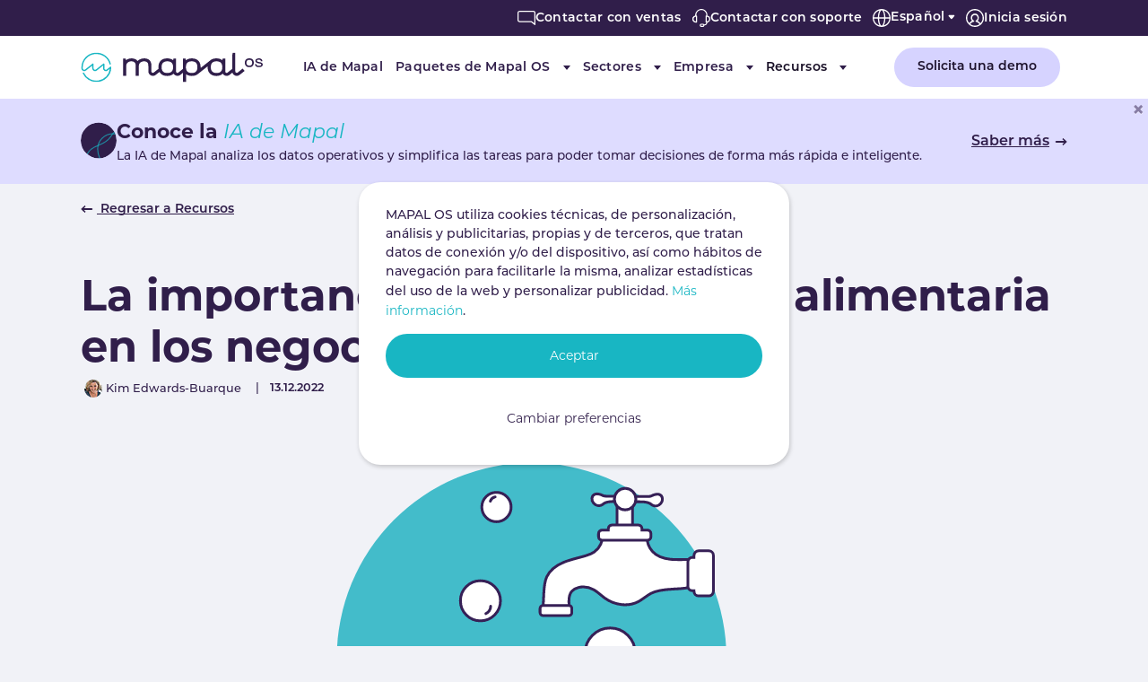

--- FILE ---
content_type: text/html; charset=utf-8
request_url: https://mapal-os.com/es/control-calidad/seguridad-alimentaria-hosteleria
body_size: 102091
content:
<!DOCTYPE html>
<html lang="es">
<head>
    <meta charset="utf-8">

<!-- 
	Based on the TYPO3 Bootstrap Package by Benjamin Kott - https://www.bootstrap-package.com/

	This website is powered by TYPO3 - inspiring people to share!
	TYPO3 is a free open source Content Management Framework initially created by Kasper Skaarhoj and licensed under GNU/GPL.
	TYPO3 is copyright 1998-2026 of Kasper Skaarhoj. Extensions are copyright of their respective owners.
	Information and contribution at https://typo3.org/
-->

<link rel="icon" href="/_assets/ead69672affc4826d7aeb1e18dfa780e/Icons/favicon.ico" type="image/vnd.microsoft.icon">
<title>Cómo garantizar la seguridad alimentaria en la hostelería</title>
<meta http-equiv="x-ua-compatible" content="IE=edge">
<meta name="generator" content="TYPO3 CMS">
<meta name="description" content="Trazabilidad, manipulación de alimentos, APPCC... Lee los requisitos de higiene y seguridad alimentaria para tu restaurante">
<meta name="viewport" content="width=device-width, initial-scale=1, minimum-scale=1">
<meta name="robots" content="index,follow">
<meta property="og:title" content="La importancia de la seguridad alimentaria en los negocios de hostelería">
<meta property="og:description" content="Trazabilidad, manipulación de alimentos, APPCC... Lee los requisitos de higiene y seguridad alimentaria para tu restaurante">
<meta property="og:image" content="https://mapal-os.com/fileadmin/_processed_/d/4/csm_MAPAL_OS_-_BLOG_The_importance_of_food_safety_in_hospitality_businesses_1080x765_IMAGE01_322394b556.png">
<meta property="og:image:url" content="https://mapal-os.com/fileadmin/_processed_/d/4/csm_MAPAL_OS_-_BLOG_The_importance_of_food_safety_in_hospitality_businesses_1080x765_IMAGE01_322394b556.png">
<meta property="og:image:width" content="1080">
<meta property="og:image:height" content="565">
<meta property="og:image:alt" content="[Translate to Español:] ">
<meta name="twitter:title" content="La importancia de la seguridad alimentaria en los negocios de hostelería">
<meta name="twitter:description" content="Trazabilidad, manipulación de alimentos, APPCC... Lee los requisitos de higiene y seguridad alimentaria para tu restaurante">
<meta name="twitter:image" content="https://mapal-os.com/fileadmin/_processed_/d/4/csm_MAPAL_OS_-_BLOG_The_importance_of_food_safety_in_hospitality_businesses_1080x765_IMAGE01_322394b556.png">
<meta name="twitter:image:alt" content="[Translate to Español:] ">
<meta name="twitter:card" content="summary">
<meta name="mobile-web-app-capable" content="no">
<meta name="google" content="notranslate">

<link rel="stylesheet" href="/typo3temp/assets/compressed/merged-686435ffe28707fbc0ea44af3f1dd39a.css?1767786361" media="all">
<link rel="stylesheet" href="/typo3temp/assets/compressed/merged-8d9aab7740b080314ba4500b71f5e4cd.css?1768554640" media="all">




<script>
/*TS_inlineJS*/
            initJS = [];
            let vh = window.innerHeight * 0.01;
            document.documentElement.style.setProperty('--vh', `${vh}px`);


</script>
<script>
			const storageName = 'klaro';
				const translatedButtonTextCookieSettings = 'Cambiar preferencias';
				const cookieSettingsImgPathDefault = '/_assets/f34691673face4b5c642d176b42916a9/Icons/icon_cookie_settings.svg';
				const cookieSettingsImgPathHover = '/_assets/f34691673face4b5c642d176b42916a9/Icons/icon_cookie_settings-hover.svg';
				const cookieIconPermanentlyAvailable = '0';
				const cookieExpiresAfterDays = 365;
				let allServiceSettings = [];
				let consenTypeObj = {};
				let serviceSetting = {};
				let serviceName = {};
				let serviceIsTypeOfConsentMode = false;
		</script>

<script>
				// Define dataLayer and the gtag function.
					window.dataLayer = window.dataLayer || [];
					function gtag(){dataLayer.push(arguments);}

					// Set default consent to 'denied'
					gtag('consent', 'default', {
						'ad_storage': 'denied',
						'analytics_storage': 'denied',
						'ad_user_data': 'denied',
						'ad_personalization': 'denied',
						'functionality_storage': 'denied',
						'personalization_storage': 'denied',
						'security_storage': 'granted',
						'wait_for_update': 500
					});
					//Enable ads_data_redaction by default
					gtag('set', 'ads_data_redaction', true);
			</script>

			
				<!-- Google Tag Manager -->
				<script>
				(function(w,d,s,l,i){w[l]=w[l]||[];w[l].push({'gtm.start':
				new Date().getTime(),event:'gtm.js'});var f=d.getElementsByTagName(s)[0],
				j=d.createElement(s),dl=l!='dataLayer'?'&l='+l:'';j.async=true;j.src=
				'https://www.googletagmanager.com/gtm.js?id='+i+dl;f.parentNode.insertBefore(j,f);
				})(window,document,'script','dataLayer','GTM-WJVNGFX');
				</script>
				<!-- End Google Tag Manager -->
			
			
		

		
			 
	
			<script>
				serviceName = 'google-tagmanager-service-115';

				// Define the service settings and dynamically assign values for each service
				consenTypeObj = {
					ad_storage: 0 != 0 ? "denied" : "not set",
					analytics_storage: 0 != 0 ? "denied" : "not set",
					ad_user_data: 0 != 0 ? "denied" : "not set",
					ad_personalization: 0 != 0 ? "denied" : "not set",
					functionality_storage: 0 != 0 ? "denied" : "not set",
					personalization_storage: 0 != 0 ? "denied" : "not set",
					security_storage: 0 != 0 ? "denied" : "granted"
				};
				
				// Check if any of the services are active
				serviceIsTypeOfConsentMode = (
					consenTypeObj.ad_storage != "not set" ||
					consenTypeObj.analytics_storage != "not set" ||
					consenTypeObj.ad_user_data != "not set" ||
					consenTypeObj.ad_personalization != "not set" ||
					consenTypeObj.functionality_storage != "not set" ||
					consenTypeObj.personalization_storage != "not set" ||
					consenTypeObj.security_storage != "not set"
				);
					
				serviceSetting = {
					serviceId: serviceName,
					serviceConsent: serviceIsTypeOfConsentMode,
					ad_storage: consenTypeObj.ad_storage,
					analytics_storage: consenTypeObj.analytics_storage,
					ad_user_data: consenTypeObj.ad_user_data,
					ad_personalization: consenTypeObj.ad_personalization,
					functionality_storage: consenTypeObj.functionality_storage,
					personalization_storage: consenTypeObj.personalization_storage,
					security_storage: consenTypeObj.security_storage
				};

				// Add the serviceSetting object to the allServiceSettings array
				allServiceSettings.push(serviceSetting);
			</script>
			
			
				<script>
					if(serviceIsTypeOfConsentMode) {
						gtag('js', new Date());
						gtag('config', '');
					}
				</script>
			
			
		

		
			
    
    

		
			 
	
			<script>
				serviceName = 'google-tagmanager-service-15';

				// Define the service settings and dynamically assign values for each service
				consenTypeObj = {
					ad_storage: 0 != 0 ? "denied" : "not set",
					analytics_storage: 0 != 0 ? "denied" : "not set",
					ad_user_data: 0 != 0 ? "denied" : "not set",
					ad_personalization: 0 != 0 ? "denied" : "not set",
					functionality_storage: 0 != 0 ? "denied" : "not set",
					personalization_storage: 0 != 0 ? "denied" : "not set",
					security_storage: 0 != 0 ? "denied" : "granted"
				};
				
				// Check if any of the services are active
				serviceIsTypeOfConsentMode = (
					consenTypeObj.ad_storage != "not set" ||
					consenTypeObj.analytics_storage != "not set" ||
					consenTypeObj.ad_user_data != "not set" ||
					consenTypeObj.ad_personalization != "not set" ||
					consenTypeObj.functionality_storage != "not set" ||
					consenTypeObj.personalization_storage != "not set" ||
					consenTypeObj.security_storage != "not set"
				);
					
				serviceSetting = {
					serviceId: serviceName,
					serviceConsent: serviceIsTypeOfConsentMode,
					ad_storage: consenTypeObj.ad_storage,
					analytics_storage: consenTypeObj.analytics_storage,
					ad_user_data: consenTypeObj.ad_user_data,
					ad_personalization: consenTypeObj.ad_personalization,
					functionality_storage: consenTypeObj.functionality_storage,
					personalization_storage: consenTypeObj.personalization_storage,
					security_storage: consenTypeObj.security_storage
				};

				// Add the serviceSetting object to the allServiceSettings array
				allServiceSettings.push(serviceSetting);
			</script>
			
			
				<script>
					if(serviceIsTypeOfConsentMode) {
						gtag('js', new Date());
						gtag('config', '');
					}
				</script>
			
			
		

		
			 
	
			<script>
				serviceName = 'google-tagmanager-service-4';

				// Define the service settings and dynamically assign values for each service
				consenTypeObj = {
					ad_storage: 1 != 0 ? "granted" : "not set",
					analytics_storage: 1 != 0 ? "granted" : "not set",
					ad_user_data: 1 != 0 ? "granted" : "not set",
					ad_personalization: 1 != 0 ? "granted" : "not set",
					functionality_storage: 1 != 0 ? "granted" : "not set",
					personalization_storage: 1 != 0 ? "granted" : "not set",
					security_storage: 1 != 0 ? "granted" : "granted"
				};
				
				// Check if any of the services are active
				serviceIsTypeOfConsentMode = (
					consenTypeObj.ad_storage != "not set" ||
					consenTypeObj.analytics_storage != "not set" ||
					consenTypeObj.ad_user_data != "not set" ||
					consenTypeObj.ad_personalization != "not set" ||
					consenTypeObj.functionality_storage != "not set" ||
					consenTypeObj.personalization_storage != "not set" ||
					consenTypeObj.security_storage != "not set"
				);
					
				serviceSetting = {
					serviceId: serviceName,
					serviceConsent: serviceIsTypeOfConsentMode,
					ad_storage: consenTypeObj.ad_storage,
					analytics_storage: consenTypeObj.analytics_storage,
					ad_user_data: consenTypeObj.ad_user_data,
					ad_personalization: consenTypeObj.ad_personalization,
					functionality_storage: consenTypeObj.functionality_storage,
					personalization_storage: consenTypeObj.personalization_storage,
					security_storage: consenTypeObj.security_storage
				};

				// Add the serviceSetting object to the allServiceSettings array
				allServiceSettings.push(serviceSetting);
			</script>
			
			
				<script>
					if(serviceIsTypeOfConsentMode) {
						gtag('js', new Date());
						gtag('config', '');
					}
				</script>
			
			
		

		
			 
	
			<script>
				serviceName = 'google-tagmanager-service-3';

				// Define the service settings and dynamically assign values for each service
				consenTypeObj = {
					ad_storage: 0 != 0 ? "denied" : "not set",
					analytics_storage: 0 != 0 ? "denied" : "not set",
					ad_user_data: 0 != 0 ? "denied" : "not set",
					ad_personalization: 0 != 0 ? "denied" : "not set",
					functionality_storage: 0 != 0 ? "denied" : "not set",
					personalization_storage: 0 != 0 ? "denied" : "not set",
					security_storage: 0 != 0 ? "denied" : "granted"
				};
				
				// Check if any of the services are active
				serviceIsTypeOfConsentMode = (
					consenTypeObj.ad_storage != "not set" ||
					consenTypeObj.analytics_storage != "not set" ||
					consenTypeObj.ad_user_data != "not set" ||
					consenTypeObj.ad_personalization != "not set" ||
					consenTypeObj.functionality_storage != "not set" ||
					consenTypeObj.personalization_storage != "not set" ||
					consenTypeObj.security_storage != "not set"
				);
					
				serviceSetting = {
					serviceId: serviceName,
					serviceConsent: serviceIsTypeOfConsentMode,
					ad_storage: consenTypeObj.ad_storage,
					analytics_storage: consenTypeObj.analytics_storage,
					ad_user_data: consenTypeObj.ad_user_data,
					ad_personalization: consenTypeObj.ad_personalization,
					functionality_storage: consenTypeObj.functionality_storage,
					personalization_storage: consenTypeObj.personalization_storage,
					security_storage: consenTypeObj.security_storage
				};

				// Add the serviceSetting object to the allServiceSettings array
				allServiceSettings.push(serviceSetting);
			</script>
			
			
				<script>
					if(serviceIsTypeOfConsentMode) {
						gtag('js', new Date());
						gtag('config', '');
					}
				</script>
			
			
		

		
			
		
			
		
	
    <!--favicon-->
<link rel="apple-touch-icon" sizes="180x180" href="/_assets/ead69672affc4826d7aeb1e18dfa780e/Icons/apple-touch-icon.png">
<link rel="icon" type="image/png" sizes="32x32" href="/_assets/ead69672affc4826d7aeb1e18dfa780e/Icons/favicon-32x32.png">
<link rel="icon" type="image/png" sizes="16x16" href="/_assets/ead69672affc4826d7aeb1e18dfa780e/Icons/favicon-16x16.png">
<link rel="manifest" href="/_assets/ead69672affc4826d7aeb1e18dfa780e/Icons/site.webmanifest">
<link rel="mask-icon" href="/_assets/ead69672affc4826d7aeb1e18dfa780e/Icons/safari-pinned-tab.svg" color="#5bbad5">
<link rel="shortcut icon" href="/_assets/ead69672affc4826d7aeb1e18dfa780e/Icons/favicon.ico">
<meta name="msapplication-TileColor" content="#da532c">
<meta name="msapplication-config" content="/_assets/ead69672affc4826d7aeb1e18dfa780e/Icons/browserconfig.xml">
<meta name="theme-color" content="#ffffff">
    <!--end favicon-->
<link rel="canonical" href="https://mapal-os.com/es/control-calidad/seguridad-alimentaria-hosteleria">

<link rel="alternate" hreflang="en-GB" href="https://mapal-os.com/en/sop/food-safety-hospitality-businesses">
<link rel="alternate" hreflang="es" href="https://mapal-os.com/es/control-calidad/seguridad-alimentaria-hosteleria">
<link rel="alternate" hreflang="fr" href="https://mapal-os.com/fr/securite-alimentaire/normes-hygiene-securite-alimentaire-restauration">
<link rel="alternate" hreflang="x-default" href="https://mapal-os.com/en/sop/food-safety-hospitality-businesses">
</head>
<body id="p4078" class="page-4078 pagelevel-5 language-3 backendlayout-none layout-default">

<div id="top"></div>
<div class="body-bg body-bg-top technavbar-enabled">

    
    
    
    
    
    


    



    



    

    
        <a class="visually-hidden-focusable page-skip-link" href="#mainnavigation">
            <span>Skip to main navigation</span>
        </a>
    
        <a class="visually-hidden-focusable page-skip-link" href="#page-content">
            <span>Skip to main content</span>
        </a>
    
        <a class="visually-hidden-focusable page-skip-link" href="#page-footer">
            <span>Skip to page footer</span>
        </a>
    




    




<header id="page-header" class="bp-page-header navbar navbar-mainnavigation navbar-default navbar-has-image navbar-top navbar-fixed-top">
    
        <nav class="technavbar d-none d-lg-flex">
            
            <div class="container">
                <ul class="navbar-nav">
                
                    
                            <li class="nav-item ">
                                <a href="/es/empresa/contacta-con-nosotros" id="nav-item-5033"
                                   class="nav-link"
                                    title="Contactar con ventas">
                                
                                            <span class="nav-link-icon">
                                                
                                                        <svg xmlns="http://www.w3.org/2000/svg" xml:space="preserve" viewBox="0 0 24.5 19.5" class="" width="20" height="20" aria-hidden="true">
  <path fill="#fff" d="M23.8 19.5c-.2 0-.3-.1-.5-.2l-4.8-3.8H2.8c-1.5 0-2.8-1.2-2.8-2.8v-10C0 1.3 1.3 0 2.8 0h19c1.6 0 2.8 1.2 2.8 2.8v16c0 .3-.2.6-.4.7h-.4zm-21-18c-.7 0-1.2.6-1.2 1.2v10c0 .7.6 1.2 1.2 1.2h16c.2 0 .3.1.5.2l3.8 3V2.8c0-.7-.5-1.2-1.2-1.2H2.8z"/>
</svg>
                                                    
                                            </span>
                                
                                <span class="nav-link-text">Contactar con ventas</span>
                                </a>
                                
                            </li>
                        
                
                    
                            <li class="nav-item ">
                                <a href="/es/empresa/soporte-es" id="nav-item-5034"
                                   class="nav-link"
                                    title="Contactar con soporte">
                                
                                            <span class="nav-link-icon">
                                                
                                                        <svg xmlns="http://www.w3.org/2000/svg" xml:space="preserve" viewBox="0 0 24.5 24.5" class="" width="20" height="20" aria-hidden="true">
  <path fill="#fff" d="M14.2 24.5h-2c-1.2 0-2.2-1-2.2-2.2s1-2.2 2.2-2.2h2c.8 0 1.4.4 1.9 1 2.1-.1 2.8-1.4 2.9-2.5h-.2c-.4 0-.8-.3-.8-.8v-8c0-.4.4-.8.8-.8h.2v-.8c0-3.7-3.1-6.8-6.8-6.8-3.7 0-6.8 3.1-6.8 6.8V9h.2c.4 0 .8.3.8.8v8c0 .4-.3.8-.8.8h-1c-2.6 0-4.8-2.1-4.8-4.8 0-2.4 1.7-4.3 4-4.7v-.9C4 3.7 7.8 0 12.3 0s8.2 3.7 8.2 8.2v.9c2.3.4 4 2.3 4 4.7 0 2.3-1.8 4.3-4 4.7-.2 1.9-1.4 3.8-4.1 4 0 .4-.2.9-.5 1.2-.4.6-1 .8-1.7.8zm-2-3c-.4 0-.8.4-.8.8s.4.8.8.8h2c.2 0 .5-.1.6-.3.1-.1.2-.3.1-.4v-.1c0-.4-.4-.8-.8-.8h-1.9zm7.3-4.5h.2c1.7 0 3.2-1.5 3.2-3.2 0-1.8-1.5-3.2-3.2-3.2h-.2V17zM4.8 10.5c-1.8 0-3.2 1.5-3.2 3.2S3 17 4.8 17H5v-6.5h-.2z"/>
</svg>
                                                    
                                            </span>
                                
                                <span class="nav-link-text">Contactar con soporte</span>
                                </a>
                                
                            </li>
                        
                
                    
                            
                                <div class="language">
                                    


        <li class="sl-nav">
            <ul>
                <li>
                    
                        
                    
                        
                            <span class="nav-link dropdown-toggle">
                                <span class="nav-link-icon">
                                    <svg xmlns="http://www.w3.org/2000/svg" xml:space="preserve" width="20" height="20" viewBox="0 0 20 20" style="margin-top:1px">
                                      <path fill="#fff" d="M10 0C4.5 0 0 4.5 0 10s4.5 10 10 10 10-4.5 10-10S15.5 0 10 0zm8.6 9.3h-4.4c-.1-2.9-.7-5.9-1.9-7.6 3.4.9 6 4 6.3 7.6zM10 18.5c-1.1 0-2.7-2.9-2.8-7.8h5.6c-.1 4.8-1.7 7.8-2.8 7.8zM7.2 9.3c.1-4.8 1.7-7.8 2.8-7.8s2.7 2.9 2.8 7.8H7.2zm.5-7.6C6.6 3.4 5.9 6.4 5.8 9.3H1.4c.3-3.6 2.9-6.7 6.3-7.6zm-6.3 9h4.4c.1 2.9.7 5.9 1.9 7.6-3.4-.9-6-4-6.3-7.6zm10.9 7.6c1.1-1.7 1.8-4.7 1.9-7.6h4.4c-.3 3.6-2.9 6.7-6.3 7.6z"/>
                                    </svg>
                                </span>
                                <span class="nav-link-text">Español</span>
                            </span>
                        
                    
                        
                    
                        
                    
                        
                    
                        
                    
                    <ul>
                        
                            <li class=" ">
                                
                                        <a href="/en/sop/food-safety-hospitality-businesses" hreflang="en-GB" title="English">
                                            <span class="nav-link-icon en">
                                                <span class="t3js-icon icon icon-size-small icon-state-default icon-mapal-flag-en" data-identifier="mapal-flag-en" aria-hidden="true">
	<span class="icon-markup">
<img src="/_assets/ead69672affc4826d7aeb1e18dfa780e/Icons/flags/m-en.svg" width="16" height="16" alt="" />
	</span>
	
</span>
                                            </span>
                                            <span>English</span>
                                        </a>
                                    
                            </li>
                        
                            <li class="d-none ">
                                
                                        <a href="/es/control-calidad/seguridad-alimentaria-hosteleria" hreflang="es" title="Español">
                                            <span class="nav-link-icon es">
                                                <span class="t3js-icon icon icon-size-small icon-state-default icon-mapal-flag-es" data-identifier="mapal-flag-es" aria-hidden="true">
	<span class="icon-markup">
<img src="/_assets/ead69672affc4826d7aeb1e18dfa780e/Icons/flags/m-es.svg" width="16" height="16" alt="" />
	</span>
	
</span>
                                            </span>
                                            <span>Español</span>
                                        </a>
                                    
                            </li>
                        
                            <li class=" ">
                                
                                        <a href="/fr/securite-alimentaire/normes-hygiene-securite-alimentaire-restauration" hreflang="fr" title="Français">
                                            <span class="nav-link-icon fr">
                                                <span class="t3js-icon icon icon-size-small icon-state-default icon-mapal-flag-fr" data-identifier="mapal-flag-fr" aria-hidden="true">
	<span class="icon-markup">
<img src="/_assets/ead69672affc4826d7aeb1e18dfa780e/Icons/flags/m-fr.svg" width="16" height="16" alt="" />
	</span>
	
</span>
                                            </span>
                                            <span>Français</span>
                                        </a>
                                    
                            </li>
                        
                            <li class=" text-muted">
                                
<!--                                        <span>Português</span>-->
                                    
                            </li>
                        
                            <li class=" text-muted">
                                
<!--                                        <span>Svenska</span>-->
                                    
                            </li>
                        
                            <li class=" text-muted">
                                
<!--                                        <span>Norsk</span>-->
                                    
                            </li>
                        
                    </ul>
                </li>
            </ul>
        </li>



                                </div>
                            
                        
                
                    
                            <li class="nav-item ">
                                <a href="/es/inicia-sesion" id="nav-item-4922"
                                   class="nav-link"
                                    title="Inicia sesión">
                                
                                            <span class="nav-link-icon">
                                                
                                                        <svg xmlns="http://www.w3.org/2000/svg" xml:space="preserve" viewBox="0 0 20 20" class="" width="20" height="20" aria-hidden="true">
  <path fill="#fff" d="M20 10c0-5.5-4.6-10-10-10C4.4 0 0 4.5 0 10c0 2.4.9 4.8 2.7 6.7 1.9 2.1 4.5 3.3 7.5 3.3 2.9 0 5.5-1.4 7.3-3.4 1.9-2.3 2.5-4.3 2.5-6.6zM4.9 16.8c.9-1.3 2.2-2.1 3.8-2.6.3 0 .6-.2.6-.5s-.1-.6-.4-.8c-1.2-.5-2-1.6-2-2.9 0-1.8 1.4-3.3 3.1-3.3s3 1.5 3 3.2c0 1.3-.7 2.3-1.8 2.9-.3.1-.5.4-.5.8 0 .3.3.6.6.7 1.5.3 2.9 1.3 3.8 2.7-1.5 1-3.3 1.6-5 1.6-2 0-3.8-.6-5.2-1.8zm11.5-1.1-.2.2c-.8-1.1-1.9-2-3.2-2.7.9-.8 1.4-2 1.4-3.4 0-2.6-2-4.7-4.5-4.7s-4.5 2-4.5 4.7c0 1.2.5 2.4 1.4 3.3-1.2.5-2.3 1.4-3.1 2.6l-.1-.1c-1-1.1-2.2-2.8-2.2-5.7 0-4.5 3.8-8.5 8.4-8.5 5.1 0 8.7 3.8 8.8 8.4.1 2-.5 4-2.2 5.9z"/>
</svg>
                                                    
                                            </span>
                                
                                <span class="nav-link-text">Inicia sesión</span>
                                </a>
                                
                            </li>
                        
                
            </ul>
            </div>


        </nav>
    
    <div class="container container-mainnavigation">
        
<a class="navbar-brand navbar-brand-image" title="MapalOS" href="/es/">
    
            
                    <svg class="navbar-brand-logo-normal" width="203" height="33" viewBox="0 0 203 33" fill="none"
                         xmlns="http://www.w3.org/2000/svg">
                        <path
                            d="M180.588 17.921l-5.521 4.357a1.684 1.684 0 0 1-1.758.198 1.655 1.655 0 0 1-.687-.602 1.611 1.611 0 0 1-.255-.87V.156h-2.824l-.62 3.048v15.049l-5.099 4.025a1.678 1.678 0 0 1-2.437-.404 1.616 1.616 0 0 1-.258-.865V6.677h-2.809l-.417 1.965c-1.646-1.393-3.879-2.1-6.646-2.1s-4.967.705-6.633 2.095l-10.966 8.65c.02-.309.035-.62.035-.945 0-3.063-.866-5.49-2.574-7.209-1.709-1.72-4.131-2.591-7.183-2.591a11.91 11.91 0 0 0-4.19.69 8.604 8.604 0 0 0-2.478 1.417l-.389-1.965h-2.837v11.569l-5.107 4.025a1.68 1.68 0 0 1-2.451-.4 1.617 1.617 0 0 1-.256-.872V6.676h-2.787l-.417 1.966c-1.649-1.398-3.879-2.105-6.646-2.105-3.054 0-5.47.872-7.182 2.591-1.713 1.72-2.58 4.151-2.58 7.214 0 .608.04 1.215.12 1.817l-5.22 4.12a1.676 1.676 0 0 1-1.761.202 1.652 1.652 0 0 1-.689-.605 1.614 1.614 0 0 1-.254-.872v-6.357c0-2.76-.75-4.829-2.203-6.14-1.453-1.312-3.414-1.965-5.839-1.965a10.423 10.423 0 0 0-5.439 1.44 7.519 7.519 0 0 0-1.576 1.21c-.127.133-.25.246-.34.366a6.084 6.084 0 0 0-2.444-2.14 9.745 9.745 0 0 0-4.286-.876 9.833 9.833 0 0 0-4.55 1.034 7.81 7.81 0 0 0-1.41.901l-.213.175-.45-1.94h-2.811v19.292h3.436v-10.62c.025-.307.062-.663.117-1.066a6.06 6.06 0 0 1 .305-1.208c.151-.422.358-.823.614-1.192.268-.38.608-.704 1.002-.955a6.819 6.819 0 0 1 1.908-.87 6.533 6.533 0 0 1 3.913.054 4.36 4.36 0 0 1 1.52.9c.295.267.532.59.698.947.176.373.302.767.374 1.172.076.394.126.791.15 1.191.023.386.035.72.035 1.002v10.68h3.436v-10.68c.004-.346.032-.691.083-1.034.057-.404.158-.8.302-1.183.157-.425.37-.827.632-1.197.277-.39.628-.723 1.034-.982a6.82 6.82 0 0 1 1.918-.87 6.53 6.53 0 0 1 3.913.054 4.36 4.36 0 0 1 1.52.9c.29.263.52.582.678.938.165.378.287.773.362 1.179.073.394.122.793.147 1.193.023.383.035.715.035.998v5.649a4.952 4.952 0 0 0 .78 2.676 5.07 5.07 0 0 0 2.113 1.854 5.172 5.172 0 0 0 5.403-.618l4.166-3.288a8.17 8.17 0 0 0 1.36 1.886 8.465 8.465 0 0 0 3.08 1.965c1.31.466 2.695.694 4.088.67a11.822 11.822 0 0 0 4.176-.687 8.389 8.389 0 0 0 2.467-1.445l.499-.422a5.054 5.054 0 0 0 1.48 1.553 5.182 5.182 0 0 0 4.163.731 5.129 5.129 0 0 0 1.934-.953l2.947-2.328v10.279h3.437v-8.698c.69.536 1.46.964 2.282 1.27a11.74 11.74 0 0 0 4.176.69c2.609 0 4.745-.638 6.388-1.896l11.2-8.842a16.63 16.63 0 0 0-.032.933c-.021 1.389.203 2.77.664 4.083a8.53 8.53 0 0 0 1.928 3.09 8.434 8.434 0 0 0 3.077 1.964 11.58 11.58 0 0 0 4.088.67 11.804 11.804 0 0 0 4.176-.687 8.39 8.39 0 0 0 2.467-1.444l.5-.423a5.046 5.046 0 0 0 1.478 1.554 5.17 5.17 0 0 0 4.162.731 5.129 5.129 0 0 0 1.934-.953l3.157-2.49c.236.79.668 1.511 1.256 2.099a5.104 5.104 0 0 0 2.114 1.27 5.18 5.18 0 0 0 2.472.14 5.14 5.14 0 0 0 2.249-1.022l5.519-4.36-2.143-2.635zM96.58 22.863c-2.12 0-3.746-.55-4.807-1.63-1.061-1.082-1.616-2.732-1.616-4.891 0-2.16.545-3.832 1.616-4.912 1.071-1.081 2.687-1.617 4.807-1.617 2.12 0 3.746.546 4.81 1.617 1.064 1.07 1.614 2.723 1.614 4.912 0 2.188-.545 3.804-1.616 4.89-1.072 1.086-2.692 1.63-4.808 1.63zm27.149 0c-2.143 0-3.766-.548-4.822-1.628-1.057-1.081-1.601-2.734-1.601-4.893 0-2.16.539-3.832 1.601-4.912 1.061-1.081 2.679-1.617 4.822-1.617 2.143 0 3.733.546 4.79 1.617 1.056 1.07 1.601 2.723 1.601 4.912 0 2.188-.54 3.804-1.601 4.893-1.062 1.088-2.667 1.628-4.79 1.628zm27.735 0c-2.122 0-3.746-.55-4.807-1.63-1.061-1.082-1.618-2.732-1.618-4.891 0-2.16.544-3.832 1.616-4.912 1.071-1.081 2.689-1.617 4.809-1.617 2.121 0 3.746.546 4.808 1.617 1.061 1.07 1.611 2.726 1.611 4.912s-.542 3.804-1.616 4.89c-1.074 1.086-2.685 1.63-4.805 1.63"
                            fill="#301E4A"/>
                        <path
                            d="M17.43 32.867a16.911 16.911 0 0 1-8.929-2.57 16.516 16.516 0 0 1-6.145-6.869.734.734 0 0 1-.026-.57.75.75 0 0 1 .392-.42.77.77 0 0 1 .58-.026.754.754 0 0 1 .427.385 14.977 14.977 0 0 0 6.648 6.857 15.338 15.338 0 0 0 9.51 1.515 15.197 15.197 0 0 0 8.51-4.443 14.761 14.761 0 0 0 4.052-8.596l-2.408 1.921a3.202 3.202 0 0 1-3.342.38 3.14 3.14 0 0 1-1.307-1.145 3.067 3.067 0 0 1-.485-1.654v-3.049l-6.92 5.468a3.203 3.203 0 0 1-3.34.378 3.14 3.14 0 0 1-1.308-1.146 3.067 3.067 0 0 1-.485-1.654v-3.046l-6.92 5.468a3.206 3.206 0 0 1-3.343.376 3.143 3.143 0 0 1-1.306-1.146A3.07 3.07 0 0 1 .8 17.627v-1.115A16.204 16.204 0 0 1 4.986 5.679 16.722 16.722 0 0 1 15.42.293c4.03-.483 8.1.5 11.443 2.763a16.36 16.36 0 0 1 6.71 9.526.732.732 0 0 1-.09.561.766.766 0 0 1-1.038.245.743.743 0 0 1-.34-.46 14.871 14.871 0 0 0-6.102-8.66 15.315 15.315 0 0 0-10.405-2.51A15.2 15.2 0 0 0 6.113 6.66a14.73 14.73 0 0 0-3.8 9.852v1.115a1.57 1.57 0 0 0 .248.864c.166.258.404.464.686.592a1.634 1.634 0 0 0 1.748-.196l8.142-6.435a.756.756 0 0 1 1.12.178.72.72 0 0 1 .11.401v4.596c.002.303.09.6.255.857.164.256.399.462.677.593a1.668 1.668 0 0 0 1.733-.19l8.15-6.435a.755.755 0 0 1 1.12.178.72.72 0 0 1 .11.401v4.596c0 .304.088.603.253.86.165.259.401.465.68.597a1.668 1.668 0 0 0 1.74-.197l3.746-2.948a.756.756 0 0 1 1.123.177.728.728 0 0 1 .11.403 16.237 16.237 0 0 1-4.875 11.56 16.79 16.79 0 0 1-11.754 4.796"
                            fill="#18B6C3"/>
                        <path
                            d="M187.988 6.524c-1.563 0-2.8.435-3.676 1.297-.877.862-1.321 2.078-1.321 3.616 0 1.537.444 2.756 1.321 3.615.876.86 2.11 1.297 3.676 1.297 1.566 0 2.799-.435 3.676-1.297.877-.862 1.319-2.078 1.319-3.615 0-1.538-.445-2.756-1.319-3.616-.874-.86-2.113-1.297-3.676-1.297zm0 8.182c-1.064 0-1.876-.275-2.41-.818-.534-.543-.812-1.368-.812-2.456 0-1.088.273-1.92.812-2.456s1.346-.81 2.41-.81 1.875.274 2.41.817c.534.543.809 1.368.809 2.456 0 1.088-.272 1.909-.809 2.456-.537.548-1.346.818-2.41.818m13.957-3.146c-.652-.47-1.658-.789-3.074-.982-1.663-.229-2.497-.7-2.477-1.396a.952.952 0 0 1 .158-.494.98.98 0 0 1 .396-.343 3.432 3.432 0 0 1 1.641-.32c.272.002.543.032.809.089.263.05.516.141.749.27.206.113.383.271.517.462.134.204.2.445.19.688v.245h1.696v-.245a2.832 2.832 0 0 0-.313-1.255 2.815 2.815 0 0 0-.816-.951 3.744 3.744 0 0 0-1.214-.6 5.74 5.74 0 0 0-1.533-.22c-1.102 0-1.998.233-2.702.692-.339.21-.623.497-.827.836a2.45 2.45 0 0 0-.347 1.114c-.044.383.016.77.174 1.123.157.353.406.659.722.887.63.476 1.594.798 2.947.982a7.13 7.13 0 0 1 1.514.334c.267.094.52.225.749.39.11.073.197.175.25.295.032.12.052.216.065.29.004.105-.003.21-.02.315a.835.835 0 0 1-.233.44c-.352.385-1.086.594-2.18.613a4.312 4.312 0 0 1-1.431-.196 2.382 2.382 0 0 1-.821-.46 1.441 1.441 0 0 1-.418-.505 1.56 1.56 0 0 1-.119-.384l-.025-.213h-1.629v.245c-.003.471.128.933.38 1.334.252.394.588.729.984.982.434.27.912.465 1.413.575.462.106.935.159 1.409.157h.275a6.061 6.061 0 0 0 1.783-.24c.459-.13.892-.338 1.281-.612.326-.234.595-.537.787-.887.164-.313.257-.657.272-1.01a2.281 2.281 0 0 0-.217-1.146 2.32 2.32 0 0 0-.757-.897"
                            fill="#301E4A"/>
                    </svg>
                
        
</a>


        
            
<button class="navbar-toggler collapsed" type="button" data-bs-toggle="collapse" data-bs-target="#mainnavigation" aria-controls="mainnavigation" aria-expanded="false" aria-label="Toggle navigation">
    <span class="navbar-toggler-icon"></span>
</button>


            <nav aria-label="Main navigation" id="mainnavigation" class="collapse navbar-collapse">
                
                    <nav class="technavbar d-lg-none">
                        
            <div class="container">
                <ul class="navbar-nav">
                
                    
                            <li class="nav-item  order-1">
                                <a href="/es/empresa/contacta-con-nosotros" id="nav-item-5033"
                                   class="nav-link"
                                    title="Contactar con ventas">
                                
                                            <span class="nav-link-icon">
                                                
                                                        <svg xmlns="http://www.w3.org/2000/svg" xml:space="preserve" viewBox="0 0 24.5 19.5" class="" width="20" height="20" aria-hidden="true">
  <path fill="#fff" d="M23.8 19.5c-.2 0-.3-.1-.5-.2l-4.8-3.8H2.8c-1.5 0-2.8-1.2-2.8-2.8v-10C0 1.3 1.3 0 2.8 0h19c1.6 0 2.8 1.2 2.8 2.8v16c0 .3-.2.6-.4.7h-.4zm-21-18c-.7 0-1.2.6-1.2 1.2v10c0 .7.6 1.2 1.2 1.2h16c.2 0 .3.1.5.2l3.8 3V2.8c0-.7-.5-1.2-1.2-1.2H2.8z"/>
</svg>
                                                    
                                            </span>
                                
                                <span class="nav-link-text">Contactar con ventas</span>
                                </a>
                                
                            </li>
                        
                
                    
                            <li class="nav-item  order-2">
                                <a href="/es/empresa/soporte-es" id="nav-item-5034"
                                   class="nav-link"
                                    title="Contactar con soporte">
                                
                                            <span class="nav-link-icon">
                                                
                                                        <svg xmlns="http://www.w3.org/2000/svg" xml:space="preserve" viewBox="0 0 24.5 24.5" class="" width="20" height="20" aria-hidden="true">
  <path fill="#fff" d="M14.2 24.5h-2c-1.2 0-2.2-1-2.2-2.2s1-2.2 2.2-2.2h2c.8 0 1.4.4 1.9 1 2.1-.1 2.8-1.4 2.9-2.5h-.2c-.4 0-.8-.3-.8-.8v-8c0-.4.4-.8.8-.8h.2v-.8c0-3.7-3.1-6.8-6.8-6.8-3.7 0-6.8 3.1-6.8 6.8V9h.2c.4 0 .8.3.8.8v8c0 .4-.3.8-.8.8h-1c-2.6 0-4.8-2.1-4.8-4.8 0-2.4 1.7-4.3 4-4.7v-.9C4 3.7 7.8 0 12.3 0s8.2 3.7 8.2 8.2v.9c2.3.4 4 2.3 4 4.7 0 2.3-1.8 4.3-4 4.7-.2 1.9-1.4 3.8-4.1 4 0 .4-.2.9-.5 1.2-.4.6-1 .8-1.7.8zm-2-3c-.4 0-.8.4-.8.8s.4.8.8.8h2c.2 0 .5-.1.6-.3.1-.1.2-.3.1-.4v-.1c0-.4-.4-.8-.8-.8h-1.9zm7.3-4.5h.2c1.7 0 3.2-1.5 3.2-3.2 0-1.8-1.5-3.2-3.2-3.2h-.2V17zM4.8 10.5c-1.8 0-3.2 1.5-3.2 3.2S3 17 4.8 17H5v-6.5h-.2z"/>
</svg>
                                                    
                                            </span>
                                
                                <span class="nav-link-text">Contactar con soporte</span>
                                </a>
                                
                            </li>
                        
                
                    
                        
                
                    
                            <li class="nav-item  order-4">
                                <a href="/es/inicia-sesion" id="nav-item-4922"
                                   class="nav-link"
                                    title="Inicia sesión">
                                
                                            <span class="nav-link-icon">
                                                
                                                        <svg xmlns="http://www.w3.org/2000/svg" xml:space="preserve" viewBox="0 0 20 20" class="" width="20" height="20" aria-hidden="true">
  <path fill="#fff" d="M20 10c0-5.5-4.6-10-10-10C4.4 0 0 4.5 0 10c0 2.4.9 4.8 2.7 6.7 1.9 2.1 4.5 3.3 7.5 3.3 2.9 0 5.5-1.4 7.3-3.4 1.9-2.3 2.5-4.3 2.5-6.6zM4.9 16.8c.9-1.3 2.2-2.1 3.8-2.6.3 0 .6-.2.6-.5s-.1-.6-.4-.8c-1.2-.5-2-1.6-2-2.9 0-1.8 1.4-3.3 3.1-3.3s3 1.5 3 3.2c0 1.3-.7 2.3-1.8 2.9-.3.1-.5.4-.5.8 0 .3.3.6.6.7 1.5.3 2.9 1.3 3.8 2.7-1.5 1-3.3 1.6-5 1.6-2 0-3.8-.6-5.2-1.8zm11.5-1.1-.2.2c-.8-1.1-1.9-2-3.2-2.7.9-.8 1.4-2 1.4-3.4 0-2.6-2-4.7-4.5-4.7s-4.5 2-4.5 4.7c0 1.2.5 2.4 1.4 3.3-1.2.5-2.3 1.4-3.1 2.6l-.1-.1c-1-1.1-2.2-2.8-2.2-5.7 0-4.5 3.8-8.5 8.4-8.5 5.1 0 8.7 3.8 8.8 8.4.1 2-.5 4-2.2 5.9z"/>
</svg>
                                                    
                                            </span>
                                
                                <span class="nav-link-text">Inicia sesión</span>
                                </a>
                                
                            </li>
                        
                
            </ul>
            </div>


                    </nav>
                
                



                

    <ul class="navbar-nav">
        
            

                    <li class="nav-item  d-0">
                        <a
                            id="nav-item-8036"
                            href="/es/ia"
                            class="nav-link nav-link-main"
                            
                            
                            aria-current="false"
                            >
                            
                            <span class="nav-link-text">
                                IA de Mapal
                                
                            </span>
                        </a>
                        
                        
    
    




                    </li>
                
        
            

                    <li class="nav-item dropdown  d-1">
                        <a
                            id="nav-item-6999"
                            href="/es/soluciones"
                            class="nav-link nav-link-main"
                            
                            
                            aria-current="false"
                            >
                            
                            <span class="nav-link-text">
                                Paquetes de Mapal OS
                                
                            </span>
                        </a>
                        
                            <button
                                type="button"
                                id="nav-toggle-6999"
                                class="nav-link nav-link-toggle"
                                data-bs-toggle="dropdown"
                                data-bs-display="static"
                                aria-haspopup="true"
                                aria-expanded="false"
                                >
                                <span class="nav-link-indicator" aria-hidden="true"></span>
                                <span class="nav-link-text visually-hidden">Submenu for "Paquetes de Mapal OS"</span>
                            </button>
                        
                        
    
        <ul class="dropdown-menu" aria-labelledby="nav-item-6999">
            <div class="n-col">
                
                    
                            
                                    
                                

                        
                
                    
                            <li class=" no-icon d-1">
                                <a href="/es/soluciones/paquete-de-desarrollo-de-personas" class="dropdown-item " title="Paquete de Desarrollo de Personas">
                                <span class="dropdown-icon">
                                                                                
                                                                            </span>
                                <div class="dropdown-text-wrapper">
                                                                                <span class="dropdown-text">Paquete de Desarrollo de Personas</span>
                                    
                                        <span class="dropdown-subtitle">Fomenta y desarrolla las mejores prácticas entre tu equipo</span>
                                    
                                </div>
                                </a>
                            </li>
                        
                
                    
                            <li class=" d-1">
                                <a href="/es/soluciones/flow-learning" class="dropdown-item  align-items-center" title="Formación y desarrollo">
                                <span class="dropdown-icon">
                                                                                
                                                                                    <svg xmlns="http://www.w3.org/2000/svg" width="16" height="16" viewBox="0 0 166 165" fill="none" class="" aria-hidden="true">
  <path d="M82.0018 0.0165766C66.2273 0.0256327 50.7899 4.58174 37.5383 13.1392C24.2867 21.6967 13.7829 33.8928 7.28488 48.2667C0.786826 62.6406 -1.42997 78.583 0.900005 94.1845C3.22998 109.786 10.0079 124.385 20.4221 136.233C20.7319 136.587 21.1084 136.876 21.53 137.084C21.9516 137.293 22.41 137.416 22.8792 137.447C23.3484 137.478 23.8191 137.416 24.2644 137.265C24.7098 137.114 25.121 136.877 25.4747 136.567C25.8284 136.257 26.1176 135.881 26.3258 135.459C26.534 135.038 26.6571 134.579 26.6881 134.11C26.7191 133.641 26.6574 133.17 26.5065 132.725C26.3556 132.28 26.1185 131.868 25.8087 131.515C14.5912 118.751 8.04719 102.553 7.25128 85.5797C6.45537 68.6063 11.4549 51.8667 21.4288 38.1098C31.4027 24.353 45.7581 14.3966 62.1378 9.87564C78.5174 5.35471 95.9475 6.53797 111.566 13.2311C127.184 19.9243 140.062 31.7295 148.085 46.7081C156.109 61.6867 158.8 78.9484 155.717 95.6585C152.635 112.369 143.962 127.534 131.122 138.664C118.282 149.794 102.04 156.227 85.0614 156.907L82.0234 156.961C68.2556 156.983 54.7503 153.195 43.0027 146.015C42.3128 145.598 41.7383 145.015 41.3319 144.318C40.9254 143.622 40.6998 142.835 40.6757 142.029C40.6368 141.207 40.8036 140.389 41.161 139.647C41.5185 138.906 42.0552 138.266 42.7226 137.785L82.0234 109.236L114.903 133.131C115.514 133.575 116.25 133.814 117.005 133.814C117.76 133.814 118.496 133.575 119.108 133.132C119.719 132.688 120.174 132.062 120.407 131.344C120.641 130.626 120.641 129.852 120.408 129.134L107.825 90.5117L140.705 66.6167C141.324 66.173 141.785 65.5428 142.02 64.8182C142.255 64.0936 142.252 63.3128 142.011 62.5902C141.771 61.8675 141.305 61.241 140.682 60.8023C140.059 60.3637 139.312 60.1361 138.55 60.1527H97.9893L85.3954 21.4553C85.1607 20.7389 84.7056 20.115 84.0952 19.6727C83.4848 19.2303 82.7503 18.9921 81.9964 18.9921C81.2426 18.9921 80.508 19.2303 79.8976 19.6727C79.2872 20.115 78.8322 20.7389 78.5975 21.4553L66.0359 60.1204H25.3885C24.6316 60.1155 23.8928 60.3516 23.2789 60.7945C22.6651 61.2375 22.2081 61.8642 21.9742 62.5841C21.7402 63.304 21.7414 64.0796 21.9776 64.7988C22.2137 65.5179 22.6726 66.1433 23.2877 66.5843L56.1784 90.5117L51.1042 106.144C50.9185 106.601 50.8295 107.091 50.8426 107.585C50.8557 108.078 50.9708 108.563 51.1805 109.01C51.3903 109.456 51.6902 109.855 52.0614 110.18C52.4325 110.505 52.867 110.75 53.3374 110.899C53.8077 111.048 54.3039 111.098 54.7946 111.046C55.2853 110.994 55.7599 110.841 56.1887 110.597C56.6174 110.353 56.9909 110.023 57.2858 109.627C57.5807 109.231 57.7905 108.779 57.9021 108.298L63.7735 90.1561C63.9944 89.4403 63.9842 88.6731 63.7444 87.9634C63.5046 87.2537 63.0474 86.6376 62.4376 86.2024L36.3772 67.263H68.6322C69.3871 67.2623 70.1225 67.0234 70.7337 66.5805C71.3449 66.1375 71.8008 65.5131 72.0366 64.796L82.0018 34.1246L91.967 64.796C92.2008 65.5122 92.6547 66.1363 93.2641 66.5794C93.8735 67.0224 94.6072 67.2616 95.3606 67.263H127.616L101.523 86.2024C100.914 86.645 100.46 87.2686 100.226 87.9843C99.9915 88.7001 99.9893 89.4714 100.219 90.1885L110.185 120.86L84.1026 101.931C83.4912 101.49 82.7561 101.252 82.0018 101.252C81.2475 101.252 80.5125 101.49 79.901 101.931L38.4995 132.01C36.8905 133.177 35.5938 134.723 34.7241 136.51C33.8543 138.297 33.4384 140.271 33.5129 142.257C33.5875 144.244 34.1503 146.181 35.1515 147.898C36.1528 149.615 37.5617 151.059 39.2537 152.102C52.0975 159.965 66.8671 164.119 81.9264 164.104H82.0018C82.9822 164.104 83.9518 164.104 84.9214 164.104H85.2984C107.058 163.666 127.752 154.603 142.829 138.908C157.906 123.213 166.131 102.171 165.694 80.4118C165.256 58.6525 156.193 37.9581 140.498 22.881C124.803 7.80401 103.761 -0.420581 82.0018 0.0165766Z" fill="#301E4A"/>
</svg>
                                                                                
                                                                            </span>
                                <div class="dropdown-text-wrapper">
                                                                                <span class="dropdown-text">Formación y desarrollo</span>
                                    
                                </div>
                                </a>
                            </li>
                        
                
                    
                            <li class=" d-1">
                                <a href="/es/soluciones/compliance" class="dropdown-item  align-items-center" title="Cumplimiento y procesos">
                                <span class="dropdown-icon">
                                                                                
                                                                                    <svg xmlns="http://www.w3.org/2000/svg" width="16" height="16" viewBox="0 0 166 166" fill="none" class="" aria-hidden="true">
  <path d="M82.8246 165.664H80.8459C69.6216 165.442 58.5616 162.926 48.347 158.27C38.1325 153.615 28.9797 146.919 21.4522 138.594C-7.39581 106.954 -7.11469 57.688 22.0902 26.393C35.2831 12.2289 53.0218 3.12838 72.2276 0.670829C91.4335 -1.78672 110.894 2.55384 127.232 12.9392C127.657 13.1809 128.029 13.5064 128.325 13.896C128.62 14.2857 128.834 14.7313 128.952 15.2059C129.07 15.6804 129.09 16.174 129.012 16.6567C128.933 17.1393 128.757 17.601 128.495 18.0136C128.232 18.4263 127.888 18.7813 127.484 19.0571C127.08 19.333 126.625 19.5239 126.144 19.6183C125.664 19.7127 125.17 19.7086 124.692 19.6063C124.213 19.504 123.761 19.3056 123.361 19.0231C113.513 12.7451 102.344 8.83041 90.7296 7.58552C79.115 6.34064 67.3698 7.79936 56.4134 11.8475C45.457 15.8956 35.5868 22.4232 27.5755 30.9193C19.5642 39.4155 13.6293 49.6495 10.2354 60.8202C6.84151 71.9909 6.08074 83.795 8.01264 95.3086C9.94455 106.822 14.5167 117.732 21.3712 127.186C28.2256 136.639 37.1763 144.378 47.5226 149.797C57.8688 155.217 69.3297 158.169 81.0081 158.424C94.9529 158.743 108.714 155.204 120.774 148.199C132.833 141.193 142.721 130.994 149.345 118.726C155.97 106.458 159.074 92.5996 158.314 78.6801C157.554 64.7606 152.961 51.3216 145.04 39.8468C144.331 38.8162 143.404 37.9545 142.324 37.3232C141.243 36.6918 140.037 36.3064 138.791 36.1943C137.567 36.0791 136.333 36.2365 135.178 36.6551C134.022 37.0736 132.974 37.7429 132.109 38.6149L73.9475 96.7418C73.2623 97.3759 72.358 97.7202 71.4244 97.7023C70.4907 97.6844 69.6003 97.3058 68.94 96.6458C68.2796 95.9859 67.9008 95.096 67.8829 94.1629C67.865 93.2298 68.2094 92.326 68.8439 91.6412L127.005 33.4711C128.626 31.8525 130.586 30.6129 132.743 29.8412C134.901 29.0696 137.202 28.785 139.483 29.0081C141.784 29.2132 144.012 29.9228 146.008 31.0864C148.004 32.25 149.719 33.8391 151.031 35.7404C159.616 48.1681 164.639 62.7045 165.557 77.7784C166.475 92.8524 163.253 107.89 156.24 121.267C149.227 134.644 138.688 145.85 125.764 153.675C112.84 161.5 98.0218 165.646 82.9111 165.664" fill="#301E4A"/>
  <path d="M117.944 121.824H46.8182C45.8679 121.812 44.9604 121.427 44.2924 120.751C43.6245 120.076 43.2499 119.164 43.25 118.214V47.12C43.25 46.1712 43.6249 45.2608 44.2931 44.5869C44.9613 43.9129 45.8689 43.53 46.8182 43.5215H117.944C118.417 43.5201 118.887 43.6121 119.325 43.7923C119.763 43.9725 120.161 44.2374 120.497 44.5716C120.832 44.9059 121.098 45.3031 121.28 45.7404C121.461 46.1777 121.555 46.6465 121.555 47.12V118.214C121.555 119.172 121.174 120.09 120.497 120.767C119.82 121.443 118.901 121.824 117.944 121.824ZM50.4188 114.605H114.332V50.7617H50.4188V114.605Z" fill="#301E4A"/>
  <path d="M71.363 97.8021C70.8872 97.8 70.4166 97.7034 69.9785 97.5179C69.5404 97.3323 69.1436 97.0616 68.8112 96.7215L56.6902 84.5969C56.0557 83.9121 55.7113 83.0084 55.7292 82.0752C55.7471 81.1421 56.126 80.2522 56.7863 79.5923C57.4466 78.9324 58.337 78.5537 59.2707 78.5358C60.2043 78.5179 61.1086 78.8622 61.7938 79.4963L73.9472 91.6426C74.4535 92.1493 74.7975 92.795 74.9355 93.4977C75.0736 94.2004 74.9993 94.9282 74.7223 95.5886C74.4452 96.249 73.9778 96.8121 73.3796 97.2063C72.7814 97.6004 72.0794 97.8078 71.363 97.8021" fill="#301E4A"/>
</svg>
                                                                                
                                                                            </span>
                                <div class="dropdown-text-wrapper">
                                                                                <span class="dropdown-text">Cumplimiento y procesos</span>
                                    
                                </div>
                                </a>
                            </li>
                        
                
                    
                            <li class=" d-1">
                                <a href="/es/soluciones/engagement" class="dropdown-item  align-items-center" title="Compromiso y feedback">
                                <span class="dropdown-icon">
                                                                                
                                                                                    <svg xmlns="http://www.w3.org/2000/svg" width="16" height="16" viewBox="0 0 166 166" fill="none" class="" aria-hidden="true">
  <path d="M77.9413 84.0602L64.2816 105.474L54.7649 102.521C53.4405 102.088 52.0563 101.866 50.6629 101.864C49.893 101.871 49.1248 101.94 48.3658 102.069L58.1696 71.5071L77.9413 84.0602ZM46.2123 46.1957C47.0879 45.3227 48.2026 44.7288 49.4155 44.4889C50.6284 44.2491 51.8852 44.3741 53.0271 44.8482C54.1691 45.3223 55.1449 46.1241 55.8314 47.1525C56.5179 48.1809 56.8843 49.3897 56.8843 50.6262C56.8843 51.8627 56.5179 53.0715 55.8314 54.0999C55.1449 55.1282 54.1691 55.9301 53.0271 56.4042C51.8852 56.8783 50.6284 57.0033 49.4155 56.7634C48.2026 56.5236 47.0879 55.9297 46.2123 55.0567C45.6168 54.4827 45.1431 53.7945 44.8196 53.0332C44.496 52.272 44.3293 51.4533 44.3293 50.6262C44.3293 49.799 44.496 48.9804 44.8196 48.2191C45.1431 47.4579 45.6168 46.7697 46.2123 46.1957V46.1957ZM81.9407 77.9067L60.4052 64.287L63.4817 54.5234C64.0724 52.5268 64.1918 50.4204 63.8304 48.3699L94.4109 58.195L81.9407 77.9067ZM115.229 44.3701C116.677 44.3685 118.08 44.8694 119.2 45.7871C120.32 46.7049 121.087 47.9829 121.37 49.403C121.653 50.8231 121.435 52.2975 120.753 53.5747C120.07 54.8518 118.966 55.8527 117.628 56.4066C116.29 56.9604 114.802 57.033 113.416 56.6119C112.031 56.1907 110.834 55.302 110.031 54.0973C109.228 52.8925 108.867 51.4464 109.011 50.0054C109.154 48.5645 109.793 47.218 110.819 46.1957C111.395 45.613 112.082 45.1514 112.84 44.8379C113.597 44.5244 114.409 44.3654 115.229 44.3701V44.3701ZM87.9092 81.8244L101.589 60.4102L111.106 63.5485C112.43 63.9817 113.815 64.2032 115.208 64.2049C115.986 64.2031 116.762 64.1276 117.526 63.9793L107.742 94.4801L87.9092 81.8244ZM119.659 119.668C119.085 120.261 118.398 120.732 117.639 121.053C116.88 121.375 116.063 121.541 115.239 121.541C114.414 121.541 113.598 121.375 112.839 121.053C112.079 120.732 111.393 120.261 110.819 119.668C109.943 118.794 109.346 117.679 109.104 116.465C108.862 115.252 108.985 113.993 109.458 112.849C109.932 111.706 110.733 110.728 111.762 110.04C112.791 109.352 114.001 108.985 115.239 108.985C116.476 108.985 117.686 109.352 118.715 110.04C119.744 110.728 120.546 111.706 121.019 112.849C121.492 113.993 121.616 115.252 121.373 116.465C121.131 117.679 120.535 118.794 119.659 119.668V119.668ZM102.328 111.341C101.735 113.337 101.615 115.444 101.979 117.494L71.3986 107.751L83.9918 87.9164L105.425 101.577L102.328 111.341ZM55.1546 119.668C54.581 120.261 53.8941 120.732 53.1348 121.053C52.3755 121.375 51.5593 121.541 50.7347 121.541C49.9101 121.541 49.0939 121.375 48.3347 121.053C47.5754 120.732 46.8885 120.261 46.3148 119.668C45.432 118.793 44.8293 117.674 44.583 116.455C44.3367 115.237 44.458 113.972 44.9316 112.822C45.4051 111.672 46.2095 110.689 47.2427 109.997C48.2759 109.305 49.4913 108.936 50.7347 108.936C51.9782 108.936 53.1936 109.305 54.2268 109.997C55.26 110.689 56.0644 111.672 56.5379 112.822C57.0114 113.972 57.1327 115.237 56.8865 116.455C56.6402 117.674 56.0374 118.793 55.1546 119.668ZM150.465 34.8322C150.228 34.3763 149.896 33.9763 149.492 33.6588C149.088 33.3414 148.621 33.1138 148.122 32.9914C147.623 32.869 147.104 32.8545 146.599 32.949C146.093 33.0434 145.614 33.2446 145.193 33.5391C144.772 33.8335 144.419 34.2145 144.157 34.6565C143.895 35.0985 143.73 35.5914 143.674 36.1021C143.618 36.6129 143.671 37.1298 143.831 37.6182C143.99 38.1067 144.252 38.5555 144.599 38.9346C154.866 53.4391 159.706 71.0929 158.271 88.8061C156.836 106.519 149.218 123.164 136.75 135.826C124.281 148.489 107.757 156.362 90.0696 158.07C72.3819 159.777 54.6572 155.208 39.9977 145.164C38.9771 144.467 38.1215 143.555 37.4908 142.492C36.8601 141.429 36.4697 140.241 36.3469 139.011C36.2329 137.785 36.3927 136.549 36.8148 135.393C37.2369 134.236 37.9108 133.188 38.7876 132.324L44.0997 126.991C46.6604 128.452 49.6311 129.029 52.5526 128.633C55.474 128.236 58.1833 126.888 60.2616 124.796C60.9361 124.12 61.5408 123.378 62.0665 122.581C62.0665 122.581 62.0665 122.581 62.0665 122.581L67.4607 114.11L111.065 128.099L111.557 128.242C114.442 129.088 117.526 128.946 120.321 127.839C123.115 126.732 125.461 124.724 126.985 122.133C128.508 119.542 129.124 116.516 128.733 113.535C128.342 110.555 126.968 107.79 124.827 105.679C124.155 105.006 123.413 104.408 122.612 103.895V103.895L114.039 98.4183L128.15 54.4208C128.15 54.4208 128.15 54.2978 128.15 54.2157C128.622 52.5065 128.753 50.721 128.534 48.9613C128.316 47.2015 127.753 45.502 126.878 43.9599L132.211 38.6269C133.828 37.0074 135.07 35.0535 135.851 32.9025C136.632 30.7515 136.932 28.4555 136.731 26.176C136.529 23.8965 135.831 21.6887 134.685 19.7079C133.54 17.7271 131.974 16.0212 130.098 14.7103C114.045 3.61526 94.5945 -1.4641 75.1668 0.365469C55.739 2.19504 37.5784 10.8164 23.8785 24.7133C10.1785 38.6103 1.81666 56.893 0.263318 76.3463C-1.29002 95.7995 4.06465 115.178 15.3857 131.073C15.9432 131.854 16.788 132.381 17.7342 132.538C18.6805 132.696 19.6506 132.471 20.4311 131.914C21.2117 131.356 21.7388 130.511 21.8965 129.565C22.0542 128.619 21.8296 127.649 21.2721 126.868C10.9518 112.358 6.07448 94.6742 7.49688 76.9244C8.91929 59.1747 16.5504 42.4938 29.0497 29.8123C41.5491 17.1309 58.117 9.25985 75.8431 7.58205C93.5691 5.90426 111.319 10.527 125.976 20.6382C126.995 21.3364 127.85 22.2488 128.481 23.3116C129.111 24.3744 129.502 25.5621 129.627 26.7917C129.741 28.0175 129.581 29.2533 129.159 30.4097C128.737 31.5662 128.063 32.6144 127.186 33.4785L121.874 38.9346C119.305 37.4844 116.332 36.9159 113.409 37.3159C110.487 37.716 107.776 39.0627 105.691 41.1498C104.998 41.8567 104.379 42.6334 103.845 43.4676L98.5334 51.8159L54.888 37.8474C53.5128 37.3869 52.0722 37.1514 50.6219 37.15C48.8522 37.1441 47.099 37.4911 45.4649 38.1708C43.8308 38.8506 42.3487 39.8494 41.1053 41.1088C39.852 42.3587 38.8576 43.8437 38.1791 45.4786C37.5006 47.1136 37.1514 48.8663 37.1514 50.6364C37.1514 52.4066 37.5006 54.1593 38.1791 55.7943C38.8576 57.4292 39.852 58.9142 41.1053 60.1641V60.1641C41.8133 60.8708 42.5975 61.4968 43.4434 62.0307L51.7705 67.3432L37.7211 111.361V111.484C37.7211 111.484 37.7211 111.607 37.7211 111.669C36.7699 115.121 37.2273 118.809 38.9927 121.925L33.5781 127.135C31.958 128.762 30.7147 130.725 29.936 132.885C29.1574 135.045 28.8623 137.35 29.0715 139.637C29.2808 141.923 29.9894 144.136 31.1473 146.119C32.3052 148.102 33.8841 149.807 35.7727 151.113C51.8212 162.151 71.2422 167.189 90.6323 165.343C110.022 163.498 128.145 154.887 141.823 141.019C155.501 127.151 163.863 108.911 165.443 89.4964C167.023 70.0814 161.721 50.7296 150.465 34.8322" fill="#301E4A"/>
</svg>
                                                                                
                                                                            </span>
                                <div class="dropdown-text-wrapper">
                                                                                <span class="dropdown-text">Compromiso y feedback</span>
                                    
                                </div>
                                </a>
                            </li>
                        
                
                    
                            <li class=" d-1">
                                <a href="/es/soluciones/reputation" class="dropdown-item  align-items-center" title="Gestión de reputación">
                                <span class="dropdown-icon">
                                                                                
                                                                                    <svg xmlns="http://www.w3.org/2000/svg" width="16" height="16" viewBox="0 0 166 166" fill="none" class="" aria-hidden="true">
  <path d="M82.828 132.864H28.8339C27.8773 132.864 26.9599 132.483 26.2835 131.806C25.6071 131.129 25.2271 130.211 25.2271 129.253C25.2271 128.296 25.6071 127.377 26.2835 126.7C26.9599 126.023 27.8773 125.643 28.8339 125.643H82.828C83.7846 125.643 84.702 126.023 85.3784 126.7C86.0549 127.377 86.4349 128.296 86.4349 129.253C86.4349 130.211 86.0549 131.129 85.3784 131.806C84.702 132.483 83.7846 132.864 82.828 132.864Z" fill="#301E4A"/>
  <path d="M82.8293 132.864C81.8727 132.864 80.9553 132.483 80.2789 131.806C79.6025 131.129 79.2224 130.211 79.2224 129.253C79.2224 128.296 79.6025 127.377 80.2789 126.7C80.9553 126.023 81.8727 125.643 82.8293 125.643C92.7399 125.652 102.347 122.22 110.013 115.933C117.679 109.645 122.93 100.891 124.87 91.1615C126.81 81.4324 125.319 71.3309 120.651 62.579C115.984 53.827 108.429 46.9663 99.2741 43.1663C90.1193 39.3664 79.9312 38.8624 70.4467 41.7402C60.9621 44.618 52.7681 50.6996 47.2614 58.9482C41.7547 67.1968 39.2762 77.1019 40.2483 86.9751C41.2205 96.8482 45.5831 106.078 52.5925 113.092C53.2684 113.772 53.647 114.692 53.645 115.651C53.643 116.61 53.2605 117.529 52.5817 118.205C51.9029 118.882 50.9835 119.261 50.0256 119.259C49.0676 119.257 48.1498 118.874 47.4739 118.194C39.2892 110.001 34.1957 99.2203 33.0613 87.6891C31.9268 76.1579 34.8216 64.5896 41.2524 54.9554C47.6832 45.3212 57.252 38.2171 68.3286 34.8537C79.4052 31.4903 91.3041 32.0756 101.998 36.5098C112.692 40.9441 121.519 48.953 126.975 59.1719C132.431 69.3908 134.179 81.1874 131.921 92.5518C129.663 103.916 123.538 114.145 114.59 121.496C105.643 128.846 94.4258 132.864 82.8509 132.864" fill="#301E4A"/>
  <path d="M82.7427 165.749C66.2049 165.763 50.045 160.799 36.3617 151.501C35.9696 151.235 35.6337 150.894 35.3732 150.498C35.1127 150.102 34.9327 149.658 34.8434 149.192C34.7542 148.726 34.7574 148.248 34.853 147.783C34.9487 147.319 35.1347 146.878 35.4006 146.485C35.9376 145.692 36.7672 145.146 37.7069 144.965C38.1722 144.876 38.6505 144.879 39.1145 144.975C39.5785 145.071 40.0192 145.257 40.4113 145.523C56.2574 156.236 75.5672 160.547 94.4589 157.589C113.351 154.632 130.424 144.625 142.246 129.581C154.068 114.537 159.763 95.5701 158.187 76.494C156.61 57.4179 147.878 39.6466 133.746 26.7523C105.194 0.678335 60.4323 0.678335 31.9126 26.7523C19.5861 38.0074 11.3117 53.0179 8.37149 69.458C5.43129 85.898 7.98943 102.85 15.6495 117.687C16.7301 119.75 18.2804 121.529 20.1751 122.88C22.0698 124.232 24.2557 125.119 26.556 125.468C28.8563 125.817 31.2065 125.62 33.4165 124.892C35.6265 124.164 37.6342 122.925 39.2774 121.276L47.4737 113.093C48.1496 112.415 49.0669 112.033 50.0238 112.032C50.9807 112.031 51.8988 112.411 52.5762 113.087C53.2535 113.764 53.6346 114.682 53.6356 115.64C53.6366 116.598 53.2575 117.517 52.5816 118.195L44.4068 126.378C41.9594 128.828 38.9702 130.666 35.6811 131.744C32.392 132.822 28.8956 133.109 25.4749 132.583C22.0542 132.057 18.8054 130.731 15.9915 128.714C13.1776 126.697 10.8778 124.045 9.27822 120.973C0.887511 104.732 -1.91846 86.1739 1.29503 68.1744C4.50853 50.1749 13.5621 33.7386 27.0531 21.4121C58.3697 -7.13737 107.332 -7.13737 138.605 21.4121C150.982 32.6845 159.661 47.4432 163.5 63.7468C167.338 80.0504 166.158 97.1354 160.113 112.755C154.068 128.374 143.441 141.795 129.632 151.254C115.822 160.713 99.4757 165.766 82.7427 165.749" fill="#301E4A"/>
</svg>
                                                                                
                                                                            </span>
                                <div class="dropdown-text-wrapper">
                                                                                <span class="dropdown-text">Gestión de reputación</span>
                                    
                                </div>
                                </a>
                            </li>
                        
                
                    
                            
                                    
                        </div>
                        <div class="n-col">
                                            
                                        
                                

                        
                
                    
                            <li class=" no-icon d-1">
                                <a href="/es/soluciones/paquete-de-workforce" class="dropdown-item " title="Paquete de Workforce">
                                <span class="dropdown-icon">
                                                                                
                                                                            </span>
                                <div class="dropdown-text-wrapper">
                                                                                <span class="dropdown-text">Paquete de Workforce</span>
                                    
                                        <span class="dropdown-subtitle">Planificación de turnos rápida y preparada para imprevistos</span>
                                    
                                </div>
                                </a>
                            </li>
                        
                
                    
                            <li class=" d-1">
                                <a href="/es/soluciones/workforce" class="dropdown-item  align-items-center" title="Gestión de personal">
                                <span class="dropdown-icon">
                                                                                
                                                                                    <svg xmlns="http://www.w3.org/2000/svg" width="16" height="16" viewBox="0 0 166 168" fill="none" class="" aria-hidden="true">
  <path d="M82.8931 56.8156C80.1929 56.8177 77.5526 56.0217 75.3058 54.528C73.0591 53.0344 71.3066 50.9102 70.2698 48.4237C69.2329 45.9372 68.9583 43.2001 69.4806 40.558C70.0029 37.916 71.2986 35.4876 73.2041 33.5796C75.1096 31.6716 77.5394 30.3697 80.1865 29.8382C82.8336 29.3068 85.5793 29.5697 88.0766 30.5937C90.5739 31.6178 92.7109 33.357 94.2176 35.5917C95.7243 37.8264 96.533 40.4564 96.5417 43.1492C96.546 44.9405 96.1963 46.7151 95.5126 48.3716C94.8289 50.0281 93.8246 51.5339 92.5571 52.8031C91.2895 54.0723 89.7836 55.0799 88.1254 55.7684C86.4672 56.4569 84.6892 56.8127 82.8931 56.8156V56.8156ZM82.8931 36.8787C81.6382 36.8765 80.4109 37.2456 79.3665 37.9394C78.3221 38.6331 77.5075 39.6202 77.0257 40.7757C76.544 41.9313 76.4169 43.2034 76.6603 44.4311C76.9038 45.6588 77.507 46.7869 78.3936 47.6726C79.2801 48.5582 80.4102 49.1618 81.6408 49.4067C82.8714 49.6516 84.1472 49.527 85.3067 49.0486C86.4662 48.5702 87.4574 47.7595 88.1548 46.7191C88.8522 45.6787 89.2245 44.4553 89.2245 43.2039C89.2245 41.5282 88.5578 39.921 87.3707 38.7351C86.1837 37.5493 84.5733 36.8816 82.8931 36.8787" fill="#301E4A"/>
  <path d="M117.103 73.3436C114.815 73.3436 112.578 72.6671 110.676 71.3995C108.774 70.1319 107.291 68.3302 106.416 66.2222C105.54 64.1143 105.311 61.7948 105.757 59.557C106.204 57.3192 107.305 55.2637 108.923 53.6503C110.541 52.037 112.602 50.9383 114.846 50.4932C117.09 50.048 119.415 50.2765 121.529 51.1496C123.643 52.0228 125.449 53.5014 126.72 55.3985C127.991 57.2956 128.67 59.5259 128.67 61.8076C128.667 64.8662 127.447 67.7988 125.279 69.9616C123.11 72.1244 120.169 73.3407 117.103 73.3436ZM117.103 57.5689C116.259 57.5668 115.433 57.8144 114.731 58.2806C114.029 58.7467 113.481 59.4103 113.157 60.1872C112.833 60.9642 112.748 61.8195 112.912 62.6449C113.076 63.4702 113.482 64.2284 114.079 64.8234C114.675 65.4183 115.435 65.8233 116.263 65.9869C117.091 66.1505 117.948 66.0655 118.727 65.7425C119.506 65.4195 120.172 64.8731 120.639 64.1726C121.106 63.4721 121.355 62.649 121.353 61.8076C121.353 60.6834 120.905 59.6053 120.108 58.8104C119.311 58.0155 118.23 57.5689 117.103 57.5689" fill="#301E4A"/>
  <path d="M48.6716 73.3436C46.3843 73.3415 44.1489 72.6631 42.2481 71.3941C40.3473 70.1252 38.8664 68.3228 37.9926 66.2147C37.1188 64.1065 36.8913 61.7874 37.3388 59.5503C37.7864 57.3132 38.8889 55.2587 40.5071 53.6465C42.1253 52.0342 44.1864 50.9366 46.4299 50.4924C48.6735 50.0481 50.9987 50.2772 53.1117 51.1507C55.2248 52.0241 57.0307 53.5027 58.3012 55.3996C59.5718 57.2965 60.2499 59.5264 60.2499 61.8076C60.2441 64.8672 59.0221 67.7998 56.8517 69.9623C54.6812 72.1248 51.7396 73.3407 48.6716 73.3436ZM48.6716 57.5689C47.8279 57.5668 47.0026 57.8144 46.3002 58.2806C45.5978 58.7467 45.0499 59.4102 44.7261 60.1872C44.4022 60.9641 44.3169 61.8195 44.481 62.6448C44.645 63.4702 45.0511 64.2284 45.6477 64.8234C46.2442 65.4183 47.0045 65.8233 47.8321 65.9869C48.6597 66.1505 49.5173 66.0655 50.2964 65.7425C51.0754 65.4195 51.7408 64.8731 52.2082 64.1726C52.6756 63.4721 52.9239 62.649 52.9218 61.8076C52.9218 60.6834 52.474 59.6053 51.6769 58.8104C50.8799 58.0155 49.7988 57.5689 48.6716 57.5689" fill="#301E4A"/>
  <path d="M117.146 128.413C113.348 128.433 109.669 127.084 106.788 124.616C103.906 122.147 102.014 118.724 101.46 114.976L96.301 81.2858C95.8066 78.0917 94.1826 75.1794 91.7225 73.0755C89.2624 70.9717 86.1286 69.8153 82.8879 69.8153C79.6472 69.8153 76.5134 70.9717 74.0533 73.0755C71.5932 75.1794 69.9692 78.0917 69.4748 81.2858L64.3155 114.976V115.195C63.6893 118.904 61.759 122.27 58.8705 124.689C55.9821 127.108 52.3243 128.422 48.5526 128.396C44.7809 128.369 41.1419 127.004 38.2877 124.545C35.4334 122.086 33.5505 118.694 32.9763 114.976L28.2661 84.3118C28.2498 84.1265 28.2498 83.94 28.2661 83.7547C28.25 82.8265 28.5903 81.9272 29.2173 81.2411C29.8444 80.555 30.7107 80.1339 31.6389 80.0641C32.5672 79.9943 33.487 80.281 34.2101 80.8656C34.9333 81.4502 35.405 82.2884 35.5286 83.2085L40.2497 113.873C40.5592 115.889 41.5822 117.727 43.1335 119.055C44.6847 120.383 46.6617 121.113 48.7062 121.113C50.7507 121.113 52.7276 120.383 54.2788 119.055C55.8301 117.727 56.8531 115.889 57.1626 113.873L62.2452 80.1934C62.9934 75.2677 65.4876 70.7728 69.2752 67.5246C73.0627 64.2764 77.8925 62.4902 82.8879 62.4902C87.8833 62.4902 92.7131 64.2764 96.5006 67.5246C100.288 70.7728 102.782 75.2677 103.531 80.1934L108.69 113.862C108.999 115.878 110.022 117.716 111.574 119.044C113.125 120.372 115.102 121.102 117.146 121.102C119.191 121.102 121.168 120.372 122.719 119.044C124.27 117.716 125.293 115.878 125.603 113.862L130.357 83.2085C130.48 82.2884 130.952 81.4502 131.675 80.8656C132.398 80.281 133.318 79.9943 134.246 80.0641C135.175 80.1339 136.041 80.555 136.668 81.2411C137.295 81.9272 137.635 82.8265 137.619 83.7547C137.636 83.94 137.636 84.1265 137.619 84.3118L132.909 114.976C132.355 118.724 130.463 122.147 127.582 124.616C124.7 127.084 121.022 128.433 117.223 128.413" fill="#301E4A"/>
  <path d="M82.8924 167.511C63.9444 167.59 45.5315 161.247 30.6711 149.523C15.8106 137.799 5.38384 121.389 1.09937 102.981C0.974818 102.51 0.946173 102.019 1.01513 101.536C1.08409 101.054 1.24925 100.59 1.50087 100.172C1.75248 99.7547 2.08546 99.3915 2.48014 99.1042C2.87483 98.8168 3.32322 98.6113 3.79886 98.4996C4.2745 98.388 4.76774 98.3725 5.24949 98.4541C5.73123 98.5356 6.19171 98.7126 6.60375 98.9745C7.01579 99.2365 7.37104 99.5781 7.64854 99.9792C7.92603 100.38 8.12015 100.833 8.21943 101.31C12.2543 118.41 22.0695 133.603 36.0149 144.334C49.9602 155.066 67.1852 160.682 84.794 160.239C102.403 159.795 119.322 153.319 132.706 141.899C146.09 130.479 155.124 114.811 158.288 97.5301C158.522 96.2871 158.478 95.0078 158.158 93.7839C157.838 92.5601 157.25 91.422 156.437 90.4512C155.635 89.4909 154.63 88.7195 153.493 88.1925C152.357 87.6656 151.118 87.3961 149.865 87.4033H133.872C133.375 87.4304 132.879 87.3563 132.412 87.1855C131.945 87.0146 131.518 86.7507 131.157 86.4097C130.795 86.0687 130.508 85.6579 130.311 85.2023C130.115 84.7468 130.013 84.256 130.013 83.76C130.013 83.2641 130.115 82.7733 130.311 82.3178C130.508 81.8622 130.795 81.4514 131.157 81.1104C131.518 80.7694 131.945 80.5055 132.412 80.3346C132.879 80.1638 133.375 80.0897 133.872 80.1168H149.865C152.193 80.1209 154.491 80.6356 156.597 81.6245C158.704 82.6134 160.566 84.0522 162.052 85.839C163.539 87.6258 164.613 89.7167 165.198 91.9637C165.784 94.2107 165.867 96.5586 165.441 98.8411C161.92 118.127 151.719 135.566 136.62 148.117C121.521 160.667 102.482 167.532 82.8267 167.511" fill="#301E4A"/>
  <path d="M31.8371 87.4032H15.8444C13.5169 87.4008 11.2186 86.8875 9.11236 85.8999C7.00613 84.9122 5.14365 83.4744 3.65706 81.6885C2.17047 79.9025 1.09621 77.8121 0.510487 75.5657C-0.0752346 73.3193 -0.158061 70.9718 0.267886 68.6899C3.73984 49.7671 13.6366 32.6126 28.2954 20.1088C42.9541 7.60498 61.4814 0.51385 80.7644 0.0268635C100.047 -0.460123 118.911 5.6867 134.185 17.4345C149.46 29.1824 160.215 45.8153 164.643 64.5387C164.767 65.0099 164.796 65.5012 164.727 65.9836C164.658 66.4661 164.493 66.9299 164.241 67.3476C163.989 67.7653 163.656 68.1286 163.262 68.4159C162.867 68.7032 162.419 68.9087 161.943 69.0204C161.467 69.132 160.974 69.1475 160.492 69.066C160.011 68.9844 159.55 68.8074 159.138 68.5455C158.726 68.2835 158.371 67.9419 158.093 67.5408C157.816 67.1397 157.622 66.6872 157.523 66.2101C153.488 49.1104 143.672 33.9175 129.727 23.1857C115.782 12.4539 98.5567 6.83763 80.9479 7.28115C63.3391 7.72467 46.4203 14.2009 33.0359 25.621C19.6516 37.0412 10.6179 52.7088 7.45366 69.9899C7.2204 71.2337 7.26642 72.5137 7.5884 73.7377C7.91039 74.9617 8.50034 76.0994 9.31583 77.0688C10.1178 78.0292 11.1231 78.8005 12.2595 79.3275C13.3958 79.8544 14.635 80.124 15.8882 80.1167H31.8809C32.3775 80.0896 32.8744 80.1637 33.3413 80.3345C33.8081 80.5054 34.2352 80.7694 34.5963 81.1103C34.9575 81.4513 35.2451 81.8621 35.4417 82.3177C35.6383 82.7733 35.7397 83.264 35.7397 83.76C35.7397 84.2559 35.6383 84.7467 35.4417 85.2023C35.2451 85.6578 34.9575 86.0687 34.5963 86.4096C34.2352 86.7506 33.8081 87.0146 33.3413 87.1854C32.8744 87.3563 32.3775 87.4304 31.8809 87.4032" fill="#301E4A"/>
</svg>
                                                                                
                                                                            </span>
                                <div class="dropdown-text-wrapper">
                                                                                <span class="dropdown-text">Gestión de personal</span>
                                    
                                </div>
                                </a>
                            </li>
                        
                
                    
                            <li class=" d-1">
                                <a href="/es/soluciones/compliance" class="dropdown-item  align-items-center" title="Cumplimiento y procesos">
                                <span class="dropdown-icon">
                                                                                
                                                                                    <svg xmlns="http://www.w3.org/2000/svg" width="16" height="16" viewBox="0 0 166 166" fill="none" class="" aria-hidden="true">
  <path d="M82.8246 165.664H80.8459C69.6216 165.442 58.5616 162.926 48.347 158.27C38.1325 153.615 28.9797 146.919 21.4522 138.594C-7.39581 106.954 -7.11469 57.688 22.0902 26.393C35.2831 12.2289 53.0218 3.12838 72.2276 0.670829C91.4335 -1.78672 110.894 2.55384 127.232 12.9392C127.657 13.1809 128.029 13.5064 128.325 13.896C128.62 14.2857 128.834 14.7313 128.952 15.2059C129.07 15.6804 129.09 16.174 129.012 16.6567C128.933 17.1393 128.757 17.601 128.495 18.0136C128.232 18.4263 127.888 18.7813 127.484 19.0571C127.08 19.333 126.625 19.5239 126.144 19.6183C125.664 19.7127 125.17 19.7086 124.692 19.6063C124.213 19.504 123.761 19.3056 123.361 19.0231C113.513 12.7451 102.344 8.83041 90.7296 7.58552C79.115 6.34064 67.3698 7.79936 56.4134 11.8475C45.457 15.8956 35.5868 22.4232 27.5755 30.9193C19.5642 39.4155 13.6293 49.6495 10.2354 60.8202C6.84151 71.9909 6.08074 83.795 8.01264 95.3086C9.94455 106.822 14.5167 117.732 21.3712 127.186C28.2256 136.639 37.1763 144.378 47.5226 149.797C57.8688 155.217 69.3297 158.169 81.0081 158.424C94.9529 158.743 108.714 155.204 120.774 148.199C132.833 141.193 142.721 130.994 149.345 118.726C155.97 106.458 159.074 92.5996 158.314 78.6801C157.554 64.7606 152.961 51.3216 145.04 39.8468C144.331 38.8162 143.404 37.9545 142.324 37.3232C141.243 36.6918 140.037 36.3064 138.791 36.1943C137.567 36.0791 136.333 36.2365 135.178 36.6551C134.022 37.0736 132.974 37.7429 132.109 38.6149L73.9475 96.7418C73.2623 97.3759 72.358 97.7202 71.4244 97.7023C70.4907 97.6844 69.6003 97.3058 68.94 96.6458C68.2796 95.9859 67.9008 95.096 67.8829 94.1629C67.865 93.2298 68.2094 92.326 68.8439 91.6412L127.005 33.4711C128.626 31.8525 130.586 30.6129 132.743 29.8412C134.901 29.0696 137.202 28.785 139.483 29.0081C141.784 29.2132 144.012 29.9228 146.008 31.0864C148.004 32.25 149.719 33.8391 151.031 35.7404C159.616 48.1681 164.639 62.7045 165.557 77.7784C166.475 92.8524 163.253 107.89 156.24 121.267C149.227 134.644 138.688 145.85 125.764 153.675C112.84 161.5 98.0218 165.646 82.9111 165.664" fill="#301E4A"/>
  <path d="M117.944 121.824H46.8182C45.8679 121.812 44.9604 121.427 44.2924 120.751C43.6245 120.076 43.2499 119.164 43.25 118.214V47.12C43.25 46.1712 43.6249 45.2608 44.2931 44.5869C44.9613 43.9129 45.8689 43.53 46.8182 43.5215H117.944C118.417 43.5201 118.887 43.6121 119.325 43.7923C119.763 43.9725 120.161 44.2374 120.497 44.5716C120.832 44.9059 121.098 45.3031 121.28 45.7404C121.461 46.1777 121.555 46.6465 121.555 47.12V118.214C121.555 119.172 121.174 120.09 120.497 120.767C119.82 121.443 118.901 121.824 117.944 121.824ZM50.4188 114.605H114.332V50.7617H50.4188V114.605Z" fill="#301E4A"/>
  <path d="M71.363 97.8021C70.8872 97.8 70.4166 97.7034 69.9785 97.5179C69.5404 97.3323 69.1436 97.0616 68.8112 96.7215L56.6902 84.5969C56.0557 83.9121 55.7113 83.0084 55.7292 82.0752C55.7471 81.1421 56.126 80.2522 56.7863 79.5923C57.4466 78.9324 58.337 78.5537 59.2707 78.5358C60.2043 78.5179 61.1086 78.8622 61.7938 79.4963L73.9472 91.6426C74.4535 92.1493 74.7975 92.795 74.9355 93.4977C75.0736 94.2004 74.9993 94.9282 74.7223 95.5886C74.4452 96.249 73.9778 96.8121 73.3796 97.2063C72.7814 97.6004 72.0794 97.8078 71.363 97.8021" fill="#301E4A"/>
</svg>
                                                                                
                                                                            </span>
                                <div class="dropdown-text-wrapper">
                                                                                <span class="dropdown-text">Cumplimiento y procesos</span>
                                    
                                </div>
                                </a>
                            </li>
                        
                
                    
                            <li class=" d-1">
                                <a href="/es/soluciones/analytics" class="dropdown-item  align-items-center" title="Análisis de personal">
                                <span class="dropdown-icon">
                                                                                
                                                                                    <svg xmlns="http://www.w3.org/2000/svg" width="16" height="16" viewBox="0 0 167 166" fill="none" class="" aria-hidden="true">
  <path d="M83.2715 165.935C65.3517 165.991 47.9 160.24 33.5515 149.55C33.1201 149.285 32.7484 148.934 32.4601 148.52C32.1718 148.105 31.9732 147.635 31.8767 147.139C31.7802 146.644 31.788 146.134 31.8996 145.642C32.0112 145.15 32.2242 144.686 32.5251 144.28C32.826 143.874 33.2082 143.535 33.6475 143.283C34.0869 143.032 34.5739 142.874 35.0776 142.82C35.5814 142.766 36.0909 142.816 36.5741 142.968C37.0572 143.12 37.5034 143.371 37.8844 143.703C52.2267 154.352 69.8813 159.622 87.7412 158.586C105.601 157.55 122.521 150.273 135.525 138.037C148.528 125.801 156.78 109.39 158.829 91.6919C160.878 73.9938 156.592 56.1431 146.727 41.2815C146.406 40.7784 145.952 40.3732 145.415 40.1105C144.878 39.8478 144.279 39.7379 143.683 39.7929C143.099 39.8338 142.538 40.0308 142.057 40.363C141.577 40.6953 141.195 41.1505 140.953 41.6806L122.538 81.3118C122.237 81.9644 121.749 82.5138 121.135 82.8911C120.521 83.2684 119.809 83.4568 119.088 83.4326C118.368 83.4084 117.67 83.1727 117.083 82.7551C116.496 82.3375 116.046 81.7566 115.79 81.0852L105.683 54.7112L89.8792 113.619C89.6757 114.364 89.2399 115.025 88.6346 115.508C88.0293 115.99 87.2858 116.269 86.5111 116.304C85.7365 116.339 84.9708 116.128 84.3243 115.701C83.6779 115.275 83.184 114.655 82.914 113.931L68.2147 74.2463L55.216 109.843C54.9676 110.518 54.5243 111.105 53.9419 111.53C53.3595 111.955 52.6639 112.199 51.9427 112.231C51.2215 112.263 50.5068 112.082 49.8885 111.711C49.2701 111.34 48.7758 110.795 48.4675 110.145L39.8017 91.7427L29.5436 114.989C28.5818 117.227 26.9763 119.133 24.9292 120.465C22.8821 121.797 20.4851 122.496 18.0398 122.475H17.9098C15.4254 122.495 12.9923 121.771 10.9258 120.398C8.85919 119.025 7.25438 117.065 6.31927 114.773C1.08826 102.164 -0.943144 88.4652 0.404574 74.8885C1.75229 61.3117 6.43764 48.2746 14.0465 36.9293C21.6555 25.5839 31.9536 16.2797 44.031 9.83884C56.1083 3.39798 69.5929 0.0188261 83.2932 0L84.6797 0C98.9828 0.235769 112.984 4.13651 125.333 11.3263C125.769 11.5565 126.154 11.8722 126.465 12.2544C126.776 12.6366 127.005 13.0774 127.14 13.5503C127.276 14.0233 127.313 14.5185 127.251 15.0063C127.189 15.4941 127.029 15.9643 126.779 16.3887C126.53 16.8132 126.197 17.183 125.801 17.476C125.404 17.769 124.952 17.979 124.472 18.0936C123.992 18.2082 123.493 18.2248 123.006 18.1426C122.52 18.0603 122.055 17.8809 121.639 17.615C110.375 11.0615 97.6047 7.50987 84.5605 7.30274H83.2932C70.7927 7.30567 58.4858 10.3782 47.4625 16.2484C36.4392 22.1185 27.0396 30.6049 20.0961 40.9562C13.1527 51.3075 8.87979 63.2041 7.65573 75.5925C6.43167 87.9808 8.29428 100.479 13.0786 111.979C13.4569 112.938 14.1178 113.76 14.9743 114.338C15.8308 114.915 16.8429 115.221 17.8773 115.215H17.9423C18.9621 115.226 19.9619 114.933 20.8132 114.374C21.6644 113.814 22.3282 113.014 22.7193 112.076L36.2379 81.4952C36.5243 80.8588 36.9874 80.3173 37.5727 79.9344C38.158 79.5515 38.841 79.3432 39.5412 79.3342C40.2414 79.3251 40.9296 79.5156 41.5247 79.8832C42.1197 80.2508 42.5968 80.7801 42.8997 81.4089L51.2947 99.1533L64.7484 62.4023C65.0076 61.6959 65.4798 61.0865 66.1004 60.6578C66.7209 60.2291 67.4594 60.002 68.2147 60.0076V60.0076C68.9631 60.0078 69.6935 60.2365 70.3074 60.6627C70.9214 61.0889 71.3894 61.6923 71.6485 62.3915L85.7304 100.631L101.524 41.9827C101.726 41.2395 102.158 40.5788 102.759 40.0946C103.36 39.6104 104.099 39.3274 104.871 39.2859C105.642 39.2549 106.403 39.4636 107.05 39.883C107.696 40.3025 108.195 40.9119 108.478 41.6267L119.57 70.417L134.291 38.6279C135.087 36.9159 136.327 35.4468 137.885 34.3727C139.442 33.2985 141.259 32.6585 143.148 32.5188C145.037 32.379 146.93 32.7448 148.629 33.578C150.329 34.4113 151.774 35.6818 152.814 37.258C161.1 49.6702 165.869 64.0788 166.617 78.9645C167.366 93.8501 164.067 108.661 157.068 121.836C150.07 135.01 139.631 146.06 126.852 153.819C114.074 161.579 99.4291 165.761 84.463 165.924H83.3798" fill="#301E4A"/>
</svg>
                                                                                
                                                                            </span>
                                <div class="dropdown-text-wrapper">
                                                                                <span class="dropdown-text">Análisis de personal</span>
                                    
                                </div>
                                </a>
                            </li>
                        
                
                    
                            
                                    
                        </div>
                        <div class="n-col">
                                            
                                        
                                

                        
                
                    
                            <li class=" no-icon d-1">
                                <a href="/es/soluciones/paquete-de-operaciones" class="dropdown-item " title="Paquete de Operaciones">
                                <span class="dropdown-icon">
                                                                                
                                                                            </span>
                                <div class="dropdown-text-wrapper">
                                                                                <span class="dropdown-text">Paquete de Operaciones</span>
                                    
                                        <span class="dropdown-subtitle">Mayor rendimiento y control en tu negocio</span>
                                    
                                </div>
                                </a>
                            </li>
                        
                
                    
                            <li class=" d-1">
                                <a href="/es/soluciones/easilys-fb" class="dropdown-item  align-items-center" title="Gestión de f&amp;b">
                                <span class="dropdown-icon">
                                                                                
                                                                                    <svg xmlns="http://www.w3.org/2000/svg" width="16" height="16" viewBox="0 0 170 170" fill="none" class="" aria-hidden="true">
  <path d="M65.0311 71.4429C63.0896 71.4429 61.5215 69.8749 61.5215 67.9336V33.5874C61.5215 31.6461 63.0896 30.0781 65.0311 30.0781C66.9726 30.0781 68.5407 31.6461 68.5407 33.5874V67.9336C68.6154 69.8003 67.0473 71.3683 65.0311 71.4429Z" fill="#301E4A"/>
  <path d="M85.4146 170H84.5185C75.1844 169.851 67.7171 162.235 67.7171 152.902V95.4836C67.7171 89.137 69.36 82.9398 72.4962 77.4145C74.0644 74.6519 74.8857 71.5906 74.8857 68.4546V33.5111C74.8857 31.5698 76.4539 30.0018 78.3954 30.0018C80.3368 30.0018 81.905 31.5698 81.905 33.5111V68.4546C81.905 72.8599 80.7849 77.1159 78.5447 80.9238C76.0058 85.3291 74.6617 90.4064 74.6617 95.4836V152.902C74.6617 158.352 78.9928 162.832 84.4439 162.981H85.1159C90.6417 162.981 95.0474 158.501 95.0474 152.976C95.0474 152.976 95.0474 152.976 95.0474 152.902V33.5111C95.0474 31.5698 96.6155 30.0018 98.557 30.0018C98.9304 30.0018 99.3038 30.0765 99.6771 30.1511L105.8 32.1671C115.657 35.3777 122.303 44.5616 122.303 54.9402V90.929C122.303 97.5743 119.391 103.921 114.238 108.251V151.707C114.238 153.798 115.956 155.44 117.972 155.44C118.495 155.44 119.092 155.291 119.54 155.067C158.146 136.027 173.977 89.2864 154.935 50.6842C135.893 12.082 89.1483 -3.74709 50.5424 15.2927C11.9365 34.3324 -3.89417 81.0731 15.1474 119.675C22.54 134.683 34.637 146.928 49.5716 154.619C50.7664 155.216 52.1852 155.216 53.3053 154.47C54.4254 153.798 55.0974 152.603 55.0227 151.334V95.4836C55.0227 90.4064 53.6786 85.4038 51.1397 80.9238C48.9742 77.1159 47.8541 72.8599 47.8541 68.4546V33.5111C47.8541 31.5698 49.4223 30.0018 51.3638 30.0018C53.3053 30.0018 54.8734 31.5698 54.8734 33.5111V68.4546C54.8734 71.5906 55.6948 74.6519 57.2629 77.4145C60.3992 82.9398 62.1167 89.137 62.1167 95.4836V151.184C62.1167 154.918 60.1752 158.427 56.9642 160.368C53.7533 162.384 49.721 162.533 46.3607 160.741C4.54386 139.387 -12.0335 88.1664 9.32292 46.3536C24.8549 15.9646 57.0389 -2.17912 91.0151 0.210183C133.131 3.12215 166.957 37.0204 169.795 79.1318C172.185 113.553 153.516 145.958 122.602 161.189C117.3 163.803 110.803 161.637 108.19 156.336C107.443 154.843 107.07 153.2 107.07 151.558V106.459C107.07 105.414 107.518 104.369 108.339 103.772L109.459 102.876C113.044 99.9636 115.06 95.5583 115.06 90.929V55.0148C115.06 47.6976 110.355 41.2763 103.411 38.9617L101.917 38.439V152.976C102.291 162.309 94.7487 169.925 85.4146 170Z" fill="#301E4A"/>
</svg>
                                                                                
                                                                            </span>
                                <div class="dropdown-text-wrapper">
                                                                                <span class="dropdown-text">Gestión de f&amp;b</span>
                                    
                                </div>
                                </a>
                            </li>
                        
                
                    
                            <li class=" d-1">
                                <a href="/es/soluciones/facilities" class="dropdown-item  align-items-center" title="Gestión de las instalaciones">
                                <span class="dropdown-icon">
                                                                                
                                                                                    <svg xmlns="http://www.w3.org/2000/svg" width="16" height="16" viewBox="0 0 166 167" fill="none" class="" aria-hidden="true">
  <path d="M140.463 23.3913C125.531 8.89228 105.729 0.554261 84.9744 0.0266549C64.2197 -0.500951 44.0239 6.82028 28.3821 20.5421C12.7403 34.2638 2.79177 53.3867 0.50465 74.1277C-1.78247 94.8688 3.75835 115.717 16.031 132.549C16.6043 133.324 17.4603 133.838 18.4108 133.979C19.3614 134.119 20.3285 133.875 21.0995 133.298C21.8705 132.722 22.3822 131.862 22.5221 130.906C22.6619 129.951 22.4184 128.979 21.8452 128.204C10.8388 113.132 5.74292 94.5118 7.53108 75.9019C9.31923 57.2919 17.8661 39.9965 31.5387 27.32C45.2113 14.6435 63.0512 7.47466 81.6499 7.18308C100.249 6.8915 118.302 13.4976 132.361 25.7394C146.421 37.9811 155.5 55.0002 157.865 73.545C160.229 92.0899 155.714 110.86 145.18 126.27C134.647 141.68 118.834 152.649 100.764 157.082C82.6932 161.514 63.6313 159.099 47.22 150.298C46.5416 149.937 45.9573 149.42 45.5143 148.79C45.0712 148.16 44.7818 147.434 44.6695 146.67C44.5494 145.884 44.6161 145.081 44.864 144.326C45.1119 143.57 45.5341 142.885 46.0961 142.325L91.2477 96.9415C96.5233 98.3326 102.069 98.3158 107.336 96.8927C112.603 95.4696 117.41 92.6895 121.28 88.8272C125.366 84.7434 128.238 79.5957 129.574 73.9621C130.911 68.3286 130.658 62.4321 128.845 56.9348C128.652 56.3469 128.313 55.8184 127.86 55.3995C127.407 54.9807 126.854 54.6853 126.255 54.5416C125.656 54.3979 125.031 54.4106 124.438 54.5785C123.845 54.7464 123.305 55.064 122.869 55.5009L111.975 66.4504C111.157 67.2727 110.186 67.9251 109.117 68.3701C108.048 68.8152 106.902 69.0443 105.745 69.0443C104.588 69.0443 103.442 68.8152 102.373 68.3701C101.304 67.9251 100.333 67.2727 99.515 66.4504C98.6968 65.628 98.0478 64.6517 97.6051 63.5772C97.1623 62.5027 96.9344 61.3511 96.9344 60.1881C96.9344 59.0251 97.1623 57.8735 97.6051 56.799C98.0478 55.7245 98.6968 54.7482 99.515 53.9258L110.408 42.9764C110.843 42.5362 111.158 41.9917 111.324 41.3947C111.49 40.7976 111.502 40.1678 111.358 39.565C111.214 38.9622 110.919 38.4064 110.501 37.9502C110.084 37.494 109.557 37.1527 108.971 36.9586C103.503 35.1398 97.6394 34.8878 92.0371 36.2308C86.4347 37.5739 81.3152 40.4588 77.2526 44.5623C73.4025 48.4485 70.6285 53.2777 69.2051 58.5722C67.7816 63.8666 67.758 69.4429 69.1366 74.7493L31.3121 112.866C30.6343 113.546 30.2529 114.469 30.2519 115.431C30.2508 116.394 30.6303 117.317 31.3067 117.999C31.9831 118.68 32.9011 119.063 33.8587 119.064C34.8164 119.065 35.7352 118.684 36.413 118.004L75.8045 78.3448C76.2858 77.8659 76.6224 77.2598 76.7754 76.5966C76.9284 75.9334 76.8915 75.2402 76.669 74.5973C75.3853 70.8764 75.0298 66.8956 75.6339 63.0044C76.2379 59.1132 77.783 55.4305 80.1336 52.2796C82.4842 49.1287 85.5683 46.6059 89.1152 44.9327C92.6622 43.2595 96.5635 42.4871 100.477 42.6831L94.4033 48.7879C91.3938 51.8128 89.7031 55.9156 89.7031 60.1935C89.7031 64.4715 91.3938 68.5742 94.4033 71.5992C97.4128 74.6242 101.495 76.3236 105.751 76.3236C110.007 76.3236 114.088 74.6242 117.098 71.5992L123.172 65.4727C123.361 69.4035 122.588 73.3209 120.921 76.8817C119.254 80.4425 116.744 83.538 113.61 85.8968C110.476 88.2556 106.814 89.8057 102.946 90.4113C99.0771 91.0169 95.1198 90.6595 91.4206 89.3703C90.7815 89.1479 90.0932 89.1104 89.434 89.2622C88.7748 89.4139 88.1713 89.7487 87.6922 90.2284L41.0384 137.209C39.6786 138.568 38.6569 140.231 38.056 142.062C37.4552 143.892 37.2921 145.84 37.5802 147.746C37.8483 149.636 38.5581 151.435 39.6513 152.997C40.7446 154.558 42.1902 155.837 43.8698 156.729C59.395 165 77.1194 168.139 94.5222 165.701C114.386 162.852 132.548 152.858 145.638 137.573C158.729 122.287 165.859 102.749 165.708 82.5812C165.65 71.52 163.386 60.5827 159.05 50.4161C154.713 40.2496 148.393 31.0602 140.463 23.3913" fill="#301E4A"/>
</svg>
                                                                                
                                                                            </span>
                                <div class="dropdown-text-wrapper">
                                                                                <span class="dropdown-text">Gestión de las instalaciones</span>
                                    
                                </div>
                                </a>
                            </li>
                        
                
                    
                            <li class=" d-1">
                                <a href="/es/soluciones/compliance" class="dropdown-item  align-items-center" title="Cumplimiento y procesos">
                                <span class="dropdown-icon">
                                                                                
                                                                                    <svg xmlns="http://www.w3.org/2000/svg" width="16" height="16" viewBox="0 0 166 166" fill="none" class="" aria-hidden="true">
  <path d="M82.8246 165.664H80.8459C69.6216 165.442 58.5616 162.926 48.347 158.27C38.1325 153.615 28.9797 146.919 21.4522 138.594C-7.39581 106.954 -7.11469 57.688 22.0902 26.393C35.2831 12.2289 53.0218 3.12838 72.2276 0.670829C91.4335 -1.78672 110.894 2.55384 127.232 12.9392C127.657 13.1809 128.029 13.5064 128.325 13.896C128.62 14.2857 128.834 14.7313 128.952 15.2059C129.07 15.6804 129.09 16.174 129.012 16.6567C128.933 17.1393 128.757 17.601 128.495 18.0136C128.232 18.4263 127.888 18.7813 127.484 19.0571C127.08 19.333 126.625 19.5239 126.144 19.6183C125.664 19.7127 125.17 19.7086 124.692 19.6063C124.213 19.504 123.761 19.3056 123.361 19.0231C113.513 12.7451 102.344 8.83041 90.7296 7.58552C79.115 6.34064 67.3698 7.79936 56.4134 11.8475C45.457 15.8956 35.5868 22.4232 27.5755 30.9193C19.5642 39.4155 13.6293 49.6495 10.2354 60.8202C6.84151 71.9909 6.08074 83.795 8.01264 95.3086C9.94455 106.822 14.5167 117.732 21.3712 127.186C28.2256 136.639 37.1763 144.378 47.5226 149.797C57.8688 155.217 69.3297 158.169 81.0081 158.424C94.9529 158.743 108.714 155.204 120.774 148.199C132.833 141.193 142.721 130.994 149.345 118.726C155.97 106.458 159.074 92.5996 158.314 78.6801C157.554 64.7606 152.961 51.3216 145.04 39.8468C144.331 38.8162 143.404 37.9545 142.324 37.3232C141.243 36.6918 140.037 36.3064 138.791 36.1943C137.567 36.0791 136.333 36.2365 135.178 36.6551C134.022 37.0736 132.974 37.7429 132.109 38.6149L73.9475 96.7418C73.2623 97.3759 72.358 97.7202 71.4244 97.7023C70.4907 97.6844 69.6003 97.3058 68.94 96.6458C68.2796 95.9859 67.9008 95.096 67.8829 94.1629C67.865 93.2298 68.2094 92.326 68.8439 91.6412L127.005 33.4711C128.626 31.8525 130.586 30.6129 132.743 29.8412C134.901 29.0696 137.202 28.785 139.483 29.0081C141.784 29.2132 144.012 29.9228 146.008 31.0864C148.004 32.25 149.719 33.8391 151.031 35.7404C159.616 48.1681 164.639 62.7045 165.557 77.7784C166.475 92.8524 163.253 107.89 156.24 121.267C149.227 134.644 138.688 145.85 125.764 153.675C112.84 161.5 98.0218 165.646 82.9111 165.664" fill="#301E4A"/>
  <path d="M117.944 121.824H46.8182C45.8679 121.812 44.9604 121.427 44.2924 120.751C43.6245 120.076 43.2499 119.164 43.25 118.214V47.12C43.25 46.1712 43.6249 45.2608 44.2931 44.5869C44.9613 43.9129 45.8689 43.53 46.8182 43.5215H117.944C118.417 43.5201 118.887 43.6121 119.325 43.7923C119.763 43.9725 120.161 44.2374 120.497 44.5716C120.832 44.9059 121.098 45.3031 121.28 45.7404C121.461 46.1777 121.555 46.6465 121.555 47.12V118.214C121.555 119.172 121.174 120.09 120.497 120.767C119.82 121.443 118.901 121.824 117.944 121.824ZM50.4188 114.605H114.332V50.7617H50.4188V114.605Z" fill="#301E4A"/>
  <path d="M71.363 97.8021C70.8872 97.8 70.4166 97.7034 69.9785 97.5179C69.5404 97.3323 69.1436 97.0616 68.8112 96.7215L56.6902 84.5969C56.0557 83.9121 55.7113 83.0084 55.7292 82.0752C55.7471 81.1421 56.126 80.2522 56.7863 79.5923C57.4466 78.9324 58.337 78.5537 59.2707 78.5358C60.2043 78.5179 61.1086 78.8622 61.7938 79.4963L73.9472 91.6426C74.4535 92.1493 74.7975 92.795 74.9355 93.4977C75.0736 94.2004 74.9993 94.9282 74.7223 95.5886C74.4452 96.249 73.9778 96.8121 73.3796 97.2063C72.7814 97.6004 72.0794 97.8078 71.363 97.8021" fill="#301E4A"/>
</svg>
                                                                                
                                                                            </span>
                                <div class="dropdown-text-wrapper">
                                                                                <span class="dropdown-text">Cumplimiento y procesos</span>
                                    
                                </div>
                                </a>
                            </li>
                        
                
                    
                            <li class=" d-1">
                                <a href="/es/soluciones/analytics" class="dropdown-item  align-items-center" title="Análisis operativo">
                                <span class="dropdown-icon">
                                                                                
                                                                                    <svg xmlns="http://www.w3.org/2000/svg" width="16" height="16" viewBox="0 0 167 166" fill="none" class="" aria-hidden="true">
  <path d="M83.2715 165.935C65.3517 165.991 47.9 160.24 33.5515 149.55C33.1201 149.285 32.7484 148.934 32.4601 148.52C32.1718 148.105 31.9732 147.635 31.8767 147.139C31.7802 146.644 31.788 146.134 31.8996 145.642C32.0112 145.15 32.2242 144.686 32.5251 144.28C32.826 143.874 33.2082 143.535 33.6475 143.283C34.0869 143.032 34.5739 142.874 35.0776 142.82C35.5814 142.766 36.0909 142.816 36.5741 142.968C37.0572 143.12 37.5034 143.371 37.8844 143.703C52.2267 154.352 69.8813 159.622 87.7412 158.586C105.601 157.55 122.521 150.273 135.525 138.037C148.528 125.801 156.78 109.39 158.829 91.6919C160.878 73.9938 156.592 56.1431 146.727 41.2815C146.406 40.7784 145.952 40.3732 145.415 40.1105C144.878 39.8478 144.279 39.7379 143.683 39.7929C143.099 39.8338 142.538 40.0308 142.057 40.363C141.577 40.6953 141.195 41.1505 140.953 41.6806L122.538 81.3118C122.237 81.9644 121.749 82.5138 121.135 82.8911C120.521 83.2684 119.809 83.4568 119.088 83.4326C118.368 83.4084 117.67 83.1727 117.083 82.7551C116.496 82.3375 116.046 81.7566 115.79 81.0852L105.683 54.7112L89.8792 113.619C89.6757 114.364 89.2399 115.025 88.6346 115.508C88.0293 115.99 87.2858 116.269 86.5111 116.304C85.7365 116.339 84.9708 116.128 84.3243 115.701C83.6779 115.275 83.184 114.655 82.914 113.931L68.2147 74.2463L55.216 109.843C54.9676 110.518 54.5243 111.105 53.9419 111.53C53.3595 111.955 52.6639 112.199 51.9427 112.231C51.2215 112.263 50.5068 112.082 49.8885 111.711C49.2701 111.34 48.7758 110.795 48.4675 110.145L39.8017 91.7427L29.5436 114.989C28.5818 117.227 26.9763 119.133 24.9292 120.465C22.8821 121.797 20.4851 122.496 18.0398 122.475H17.9098C15.4254 122.495 12.9923 121.771 10.9258 120.398C8.85919 119.025 7.25438 117.065 6.31927 114.773C1.08826 102.164 -0.943144 88.4652 0.404574 74.8885C1.75229 61.3117 6.43764 48.2746 14.0465 36.9293C21.6555 25.5839 31.9536 16.2797 44.031 9.83884C56.1083 3.39798 69.5929 0.0188261 83.2932 0L84.6797 0C98.9828 0.235769 112.984 4.13651 125.333 11.3263C125.769 11.5565 126.154 11.8722 126.465 12.2544C126.776 12.6366 127.005 13.0774 127.14 13.5503C127.276 14.0233 127.313 14.5185 127.251 15.0063C127.189 15.4941 127.029 15.9643 126.779 16.3887C126.53 16.8132 126.197 17.183 125.801 17.476C125.404 17.769 124.952 17.979 124.472 18.0936C123.992 18.2082 123.493 18.2248 123.006 18.1426C122.52 18.0603 122.055 17.8809 121.639 17.615C110.375 11.0615 97.6047 7.50987 84.5605 7.30274H83.2932C70.7927 7.30567 58.4858 10.3782 47.4625 16.2484C36.4392 22.1185 27.0396 30.6049 20.0961 40.9562C13.1527 51.3075 8.87979 63.2041 7.65573 75.5925C6.43167 87.9808 8.29428 100.479 13.0786 111.979C13.4569 112.938 14.1178 113.76 14.9743 114.338C15.8308 114.915 16.8429 115.221 17.8773 115.215H17.9423C18.9621 115.226 19.9619 114.933 20.8132 114.374C21.6644 113.814 22.3282 113.014 22.7193 112.076L36.2379 81.4952C36.5243 80.8588 36.9874 80.3173 37.5727 79.9344C38.158 79.5515 38.841 79.3432 39.5412 79.3342C40.2414 79.3251 40.9296 79.5156 41.5247 79.8832C42.1197 80.2508 42.5968 80.7801 42.8997 81.4089L51.2947 99.1533L64.7484 62.4023C65.0076 61.6959 65.4798 61.0865 66.1004 60.6578C66.7209 60.2291 67.4594 60.002 68.2147 60.0076V60.0076C68.9631 60.0078 69.6935 60.2365 70.3074 60.6627C70.9214 61.0889 71.3894 61.6923 71.6485 62.3915L85.7304 100.631L101.524 41.9827C101.726 41.2395 102.158 40.5788 102.759 40.0946C103.36 39.6104 104.099 39.3274 104.871 39.2859C105.642 39.2549 106.403 39.4636 107.05 39.883C107.696 40.3025 108.195 40.9119 108.478 41.6267L119.57 70.417L134.291 38.6279C135.087 36.9159 136.327 35.4468 137.885 34.3727C139.442 33.2985 141.259 32.6585 143.148 32.5188C145.037 32.379 146.93 32.7448 148.629 33.578C150.329 34.4113 151.774 35.6818 152.814 37.258C161.1 49.6702 165.869 64.0788 166.617 78.9645C167.366 93.8501 164.067 108.661 157.068 121.836C150.07 135.01 139.631 146.06 126.852 153.819C114.074 161.579 99.4291 165.761 84.463 165.924H83.3798" fill="#301E4A"/>
</svg>
                                                                                
                                                                            </span>
                                <div class="dropdown-text-wrapper">
                                                                                <span class="dropdown-text">Análisis operativo</span>
                                    
                                </div>
                                </a>
                            </li>
                        
                
            </div>
        </ul>
    
    




                    </li>
                
        
            

                    <li class="nav-item dropdown  d-2">
                        <a
                            id="nav-item-177"
                            href="/es/soluciones"
                            class="nav-link nav-link-main"
                            
                            
                            aria-current="false"
                            >
                            
                            <span class="nav-link-text">
                                Soluciones
                                
                            </span>
                        </a>
                        
                            <button
                                type="button"
                                id="nav-toggle-177"
                                class="nav-link nav-link-toggle"
                                data-bs-toggle="dropdown"
                                data-bs-display="static"
                                aria-haspopup="true"
                                aria-expanded="false"
                                >
                                <span class="nav-link-indicator" aria-hidden="true"></span>
                                <span class="nav-link-text visually-hidden">Submenu for "Soluciones"</span>
                            </button>
                        
                        
    
        <ul class="dropdown-menu" aria-labelledby="nav-item-177">
            <div class="n-col">
                
                    
                            <li class=" d-0">
                                <a href="/es/soluciones/flow-learning" class="dropdown-item " title="Flow Learning">
                                <span class="dropdown-icon">
                                                                                
                                                                                    <svg xmlns="http://www.w3.org/2000/svg" width="16" height="16" viewBox="0 0 180 180" fill="none" class="" aria-hidden="true">
  <rect width="180" height="180" rx="90" fill="#C7305E"/>
  <g clip-path="url(#clip0_9391_56989)">
    <path d="M89.4207 33.7613C78.7115 33.7674 68.231 36.8605 59.2346 42.6702C50.2382 48.4798 43.1072 56.7597 38.6957 66.5181C34.2842 76.2765 32.7792 87.0997 34.361 97.6915C35.9428 108.283 40.5443 118.195 47.6145 126.238C47.8248 126.478 48.0804 126.675 48.3666 126.816C48.6528 126.957 48.9641 127.041 49.2826 127.062C49.6011 127.083 49.9207 127.041 50.223 126.939C50.5254 126.836 50.8046 126.675 51.0447 126.465C51.2848 126.255 51.4811 125.999 51.6225 125.713C51.7638 125.427 51.8474 125.115 51.8685 124.797C51.8895 124.478 51.8476 124.159 51.7452 123.856C51.6427 123.554 51.4818 123.275 51.2714 123.035C43.6559 114.37 39.2132 103.373 38.6729 91.8497C38.1325 80.3265 41.5267 68.9621 48.2979 59.6226C55.0692 50.2831 64.815 43.5238 75.9351 40.4545C87.0551 37.3853 98.8884 38.1886 109.492 42.7326C120.095 47.2765 128.838 55.291 134.285 65.46C139.731 75.6289 141.559 87.3478 139.466 98.6922C137.373 110.037 131.485 120.332 122.768 127.888C114.052 135.445 103.024 139.812 91.4979 140.274L89.4353 140.31C80.0885 140.325 70.9197 137.753 62.9444 132.879C62.476 132.596 62.086 132.2 61.81 131.727C61.5341 131.255 61.3809 130.72 61.3646 130.173C61.3382 129.615 61.4514 129.059 61.6941 128.556C61.9367 128.053 62.3011 127.618 62.7542 127.291L89.4353 107.91L111.757 124.132C112.172 124.433 112.672 124.596 113.184 124.596C113.697 124.596 114.197 124.434 114.612 124.133C115.027 123.831 115.335 123.407 115.494 122.919C115.653 122.431 115.653 121.906 115.495 121.418L106.952 95.198L129.274 78.9758C129.695 78.6746 130.007 78.2467 130.167 77.7548C130.327 77.2629 130.325 76.7328 130.161 76.2422C129.997 75.7516 129.681 75.3263 129.258 75.0285C128.835 74.7307 128.328 74.5761 127.811 74.5874H100.275L91.7246 48.3159C91.5653 47.8296 91.2563 47.406 90.8419 47.1057C90.4275 46.8054 89.9288 46.6437 89.4171 46.6437C88.9053 46.6437 88.4066 46.8054 87.9922 47.1057C87.5778 47.406 87.2689 47.8296 87.1095 48.3159L78.5815 74.5655H50.9862C50.4723 74.5622 49.9707 74.7225 49.554 75.0232C49.1372 75.3239 48.827 75.7494 48.6682 76.2381C48.5094 76.7268 48.5102 77.2534 48.6705 77.7416C48.8308 78.2299 49.1423 78.6544 49.56 78.9538L71.8893 95.198L68.4444 105.81C68.3184 106.121 68.2579 106.454 68.2668 106.789C68.2758 107.124 68.3539 107.453 68.4963 107.756C68.6387 108.06 68.8423 108.33 69.0943 108.551C69.3463 108.772 69.6412 108.938 69.9605 109.039C70.2799 109.14 70.6167 109.174 70.9498 109.139C71.283 109.104 71.6052 109 71.8963 108.834C72.1873 108.668 72.4409 108.444 72.6411 108.175C72.8413 107.907 72.9838 107.6 73.0595 107.273L77.0456 94.9567C77.1955 94.4707 77.1886 93.9498 77.0258 93.468C76.863 92.9862 76.5526 92.5679 76.1387 92.2725L58.4463 79.4146H80.3442C80.8566 79.4141 81.3559 79.2519 81.7708 78.9512C82.1858 78.6505 82.4953 78.2266 82.6554 77.7397L89.4207 56.9171L96.1861 77.7397C96.3448 78.226 96.6529 78.6497 97.0666 78.9505C97.4803 79.2512 97.9785 79.4137 98.4899 79.4146H120.388L102.673 92.2725C102.26 92.5729 101.952 92.9963 101.793 93.4822C101.634 93.9681 101.632 94.4918 101.789 94.9786L108.554 115.801L90.8469 102.951C90.4318 102.651 89.9328 102.489 89.4207 102.489C88.9086 102.489 88.4096 102.651 87.9945 102.951L59.8872 123.371C58.7948 124.163 57.9145 125.213 57.324 126.426C56.7336 127.639 56.4512 128.98 56.5018 130.328C56.5524 131.677 56.9345 132.992 57.6142 134.157C58.294 135.323 59.2505 136.303 60.3992 137.012C69.1188 142.349 79.1458 145.17 89.3695 145.159H89.4207C90.0863 145.159 90.7445 145.159 91.4028 145.159H91.6588C106.431 144.862 120.48 138.71 130.716 128.054C140.952 117.399 146.536 103.114 146.239 88.3412C145.942 73.5689 139.789 59.5196 129.134 49.2838C118.478 39.0481 104.193 33.4645 89.4207 33.7613Z" fill="white"/>
  </g>
  <defs>
    <clipPath id="clip0_9391_56989">
      <rect width="112.5" height="112.5" fill="white" transform="translate(33.75 33.75)"/>
    </clipPath>
  </defs>
</svg>
                                                                                
                                                                            </span>
                                <div class="dropdown-text-wrapper">
                                                                                <span class="dropdown-text">Flow Learning</span>
                                    
                                        <span class="dropdown-subtitle">Formación digital para profesionalizar a tus equipos de hostelería</span>
                                    
                                </div>
                                </a>
                            </li>
                        
                
                    
                            <li class=" d-0">
                                <a href="/es/soluciones/compliance" class="dropdown-item " title="Compliance">
                                <span class="dropdown-icon">
                                                                                
                                                                                    <svg xmlns="http://www.w3.org/2000/svg" width="16" height="16" viewBox="0 0 181 180" fill="none" class="" aria-hidden="true">
  <rect x="0.599976" width="180" height="180" rx="90" fill="#6746CA"/>
  <g clip-path="url(#clip0_9391_56992)">
    <path fill-rule="evenodd" clip-rule="evenodd" d="M90.6495 144.623H89.3151C81.6987 144.474 74.1938 142.79 67.2624 139.676C60.3309 136.561 54.1195 132.082 49.0103 126.513C39.8345 116.582 34.6289 103.706 34.3609 90.2773C34.0929 76.8487 38.7807 63.7808 47.5531 53.5022C56.3256 43.2237 68.5861 36.4334 82.0562 34.3933C95.5262 32.3533 109.29 35.2022 120.789 42.4106C121.06 42.5812 121.295 42.8026 121.479 43.0625C121.663 43.3223 121.794 43.6154 121.863 43.9249C121.933 44.2345 121.94 44.5546 121.884 44.8668C121.828 45.179 121.71 45.4773 121.537 45.7446C121.364 46.0119 121.139 46.243 120.875 46.4247C120.612 46.6064 120.314 46.7352 120 46.8036C119.686 46.8721 119.361 46.8789 119.045 46.8236C118.728 46.7684 118.425 46.6522 118.154 46.4817C111.471 42.2965 103.897 39.6912 96.0237 38.8692C88.1501 38.0473 80.1903 39.0311 72.7664 41.7436C65.3425 44.4562 58.6557 48.8241 53.2287 54.506C47.8016 60.1878 43.7814 67.0296 41.4822 74.4966C39.183 81.9636 38.6671 89.8535 39.9749 97.5495C41.2827 105.246 44.3786 112.539 49.0208 118.861C53.663 125.182 59.7257 130.36 66.7349 133.989C73.7441 137.618 81.51 139.601 89.4256 139.781C98.8888 139.998 108.229 137.631 116.413 132.944C124.597 128.257 131.308 121.431 135.803 113.221C140.298 105.011 142.402 95.7365 141.884 86.4215C141.366 77.1065 138.245 68.1139 132.867 60.4373C132.384 59.7473 131.753 59.1705 131.018 58.7477C130.284 58.325 129.464 58.0668 128.617 57.9913C127.787 57.9156 126.95 58.0221 126.167 58.3031C125.384 58.5841 124.673 59.0326 124.087 59.6164L116.904 66.6919V112.877C116.904 113.516 116.646 114.13 116.187 114.582C115.728 115.035 115.106 115.289 114.456 115.289H66.2216C65.5724 115.289 64.9498 115.035 64.4907 114.582C64.0317 114.13 63.7738 113.516 63.7738 112.877V65.3053C63.7782 64.6684 64.0381 64.059 64.4967 63.6102C64.9553 63.1614 65.5753 62.9095 66.2216 62.9095H113.832L120.627 56.2071C121.723 55.1245 123.047 54.2937 124.506 53.7738C125.965 53.254 127.523 53.058 129.067 53.1998C130.627 53.3367 132.138 53.8108 133.491 54.5883C134.844 55.3658 136.006 56.4275 136.895 57.6981C142.72 66.0153 146.126 75.7432 146.747 85.8302C147.368 95.9172 145.179 105.98 140.417 114.929C135.656 123.879 128.503 131.376 119.731 136.61C110.959 141.843 100.903 144.614 90.6495 144.623ZM111.992 110.456V71.5315L84.98 98.1413C84.8188 98.379 84.6155 98.5876 84.3785 98.7564C84.2102 98.9153 84.0192 99.0502 83.8112 99.1564C83.5025 99.3139 83.1634 99.4049 82.8162 99.4233C82.4691 99.4416 82.122 99.3868 81.7981 99.2627C81.4741 99.1385 81.1807 98.9478 80.9373 98.7031C80.6939 98.4585 80.5063 98.1656 80.3867 97.8439C80.3617 97.7766 80.3398 97.7083 80.321 97.6394L72.9598 90.3846C72.7321 90.1602 72.5515 89.8938 72.4283 89.6005C72.305 89.3073 72.2416 88.9931 72.2416 88.6757C72.2416 88.3584 72.305 88.0441 72.4283 87.7509C72.5515 87.4577 72.7321 87.1913 72.9598 86.9669C73.1875 86.7425 73.4578 86.5645 73.7553 86.443C74.0528 86.3216 74.3717 86.2591 74.6937 86.2591C75.0157 86.2591 75.3346 86.3216 75.6321 86.443C75.9296 86.5645 76.1999 86.7425 76.4276 86.9669L82.9383 93.3835L108.941 67.7345H68.644V110.456H111.992Z" fill="white"/>
  </g>
  <defs>
    <clipPath id="clip0_9391_56992">
      <rect width="112.5" height="112.5" fill="white" transform="translate(34.35 33.75)"/>
    </clipPath>
  </defs>
</svg>
                                                                                
                                                                            </span>
                                <div class="dropdown-text-wrapper">
                                                                                <span class="dropdown-text">Compliance</span>
                                    
                                        <span class="dropdown-subtitle">Gestión y control de calidad para los negocios de restauración</span>
                                    
                                </div>
                                </a>
                            </li>
                        
                
                    
                            <li class=" d-0">
                                <a href="/es/soluciones/workforce" class="dropdown-item " title="Workforce">
                                <span class="dropdown-icon">
                                                                                
                                                                                    <svg xmlns="http://www.w3.org/2000/svg" width="16" height="16" viewBox="0 0 181 180" fill="none" class="" aria-hidden="true">
  <rect x="0.199951" width="180" height="180" rx="90" fill="#9C1D88"/>
  <g clip-path="url(#clip0_9391_56990)">
    <path d="M57.8598 90.371L60.9084 110.226C61.1157 111.58 61.8009 112.814 62.8399 113.706C63.8789 114.598 65.203 115.089 66.5724 115.089C67.9418 115.089 69.2659 114.598 70.3048 113.706C71.3438 112.814 72.029 111.58 72.2363 110.226L75.6406 87.6071C76.1417 84.2991 77.8123 81.2803 80.3491 79.0989C82.8859 76.9174 86.1208 75.7178 89.4666 75.7178C92.8124 75.7178 96.0473 76.9174 98.5841 79.0989C101.121 81.2803 102.792 84.2991 103.293 87.6071L106.748 110.219C106.956 111.572 107.641 112.807 108.68 113.699C109.719 114.591 111.043 115.081 112.412 115.081C113.782 115.081 115.106 114.591 116.145 113.699C117.184 112.807 117.869 111.572 118.076 110.219L121.108 90.6134C121.057 90.4143 121.031 90.209 121.031 90.0024C121.031 89.6694 121.099 89.3398 121.231 89.0338C121.362 88.7278 121.555 88.4519 121.797 88.2229C122.039 87.9939 122.325 87.8167 122.637 87.7019C122.794 87.6444 122.956 87.6032 123.12 87.5787C123.362 87.5216 123.613 87.5013 123.865 87.5203C123.956 87.5271 124.046 87.539 124.134 87.5556H134.327C135.886 87.5584 137.426 87.9041 138.837 88.5682C140.247 89.2324 141.495 90.1987 142.49 91.3986C143.486 92.5986 144.205 94.0029 144.597 95.512C144.99 97.021 145.045 98.5979 144.76 100.131C142.401 113.083 135.569 124.795 125.456 133.224C115.353 141.645 102.616 146.254 89.4641 146.249C76.7754 146.301 64.4453 142.041 54.4938 134.169C44.5405 126.295 37.5569 115.274 34.6873 102.911C34.6039 102.595 34.5847 102.265 34.6309 101.941C34.677 101.617 34.7877 101.305 34.9562 101.025C35.1247 100.744 35.3477 100.5 35.6121 100.307C35.8764 100.115 36.1768 99.9765 36.4953 99.9015C36.8139 99.8265 37.1443 99.8161 37.4669 99.8709C37.7896 99.9256 38.098 100.044 38.374 100.22C38.65 100.396 38.8879 100.626 39.0738 100.895C39.2596 101.165 39.3896 101.468 39.4561 101.789C42.1586 113.273 48.7327 123.476 58.0729 130.684C67.4132 137.891 78.9502 141.663 90.7442 141.365C102.538 141.067 113.87 136.718 122.835 129.048C131.799 121.379 137.85 110.856 139.969 99.2504C140.126 98.4155 140.096 97.5563 139.882 96.7344C139.667 95.9125 139.274 95.1482 138.729 94.4962C138.192 93.8512 137.519 93.3332 136.758 92.9793C135.997 92.6254 135.167 92.4444 134.327 92.4492H125.806L122.97 110.967C122.599 113.484 121.332 115.783 119.402 117.441C117.471 119.099 115.008 120.004 112.464 119.991H112.412C109.868 120.004 107.404 119.099 105.474 117.441C103.544 115.783 102.277 113.484 101.906 110.967L98.4504 88.3408C98.1193 86.1956 97.0315 84.2397 95.3838 82.8268C93.7361 81.4139 91.6372 80.6372 89.4666 80.6372C87.296 80.6372 85.1971 81.4139 83.5494 82.8268C81.9017 84.2397 80.8139 86.1956 80.4828 88.3408L77.0272 110.967V111.114C76.6078 113.605 75.3149 115.866 73.3803 117.49C71.4457 119.115 68.9957 119.997 66.4696 119.979C63.9434 119.962 61.506 119.045 59.5943 117.394C57.6826 115.742 56.4214 113.464 56.0369 110.967L53.2002 92.4496H44.5622C43.0033 92.4479 41.4639 92.1032 40.0532 91.4399C38.6425 90.7766 37.3951 89.811 36.3994 88.6115C35.4037 87.4121 34.6842 86.0082 34.2919 84.4995C33.8996 82.9908 33.8441 81.4143 34.1294 79.8818C36.4548 67.1733 43.0835 55.6524 52.9016 47.2549C62.7197 38.8575 75.1289 34.0951 88.0443 33.768C100.96 33.441 113.594 37.5692 123.825 45.459C134.055 53.3487 141.258 64.5193 144.224 77.0938C144.308 77.4103 144.327 77.7403 144.281 78.0643C144.234 78.3883 144.124 78.6997 143.955 78.9803C143.787 79.2608 143.564 79.5048 143.299 79.6977C143.035 79.8907 142.735 80.0287 142.416 80.1037C142.097 80.1787 141.767 80.1891 141.444 80.1343C141.122 80.0796 140.813 79.9607 140.537 79.7848C140.261 79.6089 140.023 79.3794 139.838 79.1101C139.652 78.8407 139.522 78.5368 139.455 78.2163C136.753 66.7323 130.179 56.5288 120.838 49.3214C111.498 42.114 99.9612 38.3421 88.1672 38.64C76.3731 38.9378 65.0413 43.2873 56.0767 50.957C47.1122 58.6267 41.0616 69.149 38.9423 80.7548C38.786 81.5902 38.8168 82.4498 39.0325 83.2719C39.2482 84.0939 39.6433 84.8579 40.1895 85.509C40.7267 86.154 41.4 86.672 42.1611 87.0259C42.9222 87.3798 43.7522 87.5608 44.5915 87.556H54.8706C54.9596 87.5391 55.0499 87.5272 55.1411 87.5203C55.495 87.4936 55.8472 87.5445 56.1742 87.6658C56.2101 87.6771 56.2458 87.6893 56.2812 87.7023C56.5939 87.817 56.88 87.9943 57.1218 88.2233C57.3637 88.4523 57.5564 88.7282 57.688 89.0341C57.8197 89.3401 57.8876 89.6697 57.8876 90.0028C57.8876 90.1263 57.8783 90.2494 57.8598 90.371Z" fill="white"/>
    <path fill-rule="evenodd" clip-rule="evenodd" d="M84.3879 70.3703C85.8928 71.3734 87.6612 71.908 89.4697 71.9066C90.6727 71.9046 91.8636 71.6657 92.9742 71.2033C94.0848 70.7409 95.0935 70.0642 95.9424 69.2118C96.7914 68.3594 97.4641 67.3481 97.922 66.2356C98.3799 65.1232 98.6141 63.9314 98.6112 62.7283C98.6054 60.9198 98.0638 59.1536 97.0546 57.6528C96.0455 56.1519 94.6142 54.9839 92.9415 54.2961C91.2688 53.6084 89.4299 53.4318 87.6569 53.7887C85.8839 54.1457 84.2565 55.02 82.9802 56.3014C81.704 57.5828 80.8361 59.2137 80.4863 60.9881C80.1365 62.7625 80.3204 64.6007 81.0149 66.2706C81.7093 67.9405 82.8831 69.3672 84.3879 70.3703ZM87.1077 59.2294C87.8072 58.7635 88.6292 58.5156 89.4697 58.5171C90.5951 58.519 91.6737 58.9674 92.4687 59.7639C93.2638 60.5603 93.7103 61.6397 93.7103 62.765C93.7103 63.6055 93.461 64.4271 92.9939 65.1258C92.5268 65.8246 91.8629 66.369 91.0863 66.6903C90.3096 67.0116 89.4551 67.0953 88.6309 66.9308C87.8067 66.7663 87.0498 66.361 86.456 65.7662C85.8622 65.1714 85.4582 64.4138 85.2951 63.5893C85.1321 62.7647 85.2172 61.9104 85.5399 61.1343C85.8625 60.3582 86.4081 59.6953 87.1077 59.2294Z" fill="white"/>
    <path fill-rule="evenodd" clip-rule="evenodd" d="M108.079 81.7015C109.353 82.5529 110.851 83.0072 112.383 83.0072C114.438 83.0053 116.407 82.1884 117.86 80.7359C119.312 79.2834 120.129 77.3139 120.131 75.2597C120.131 73.7274 119.677 72.2294 118.825 70.9554C117.974 69.6813 116.764 68.6883 115.348 68.1019C113.933 67.5155 112.375 67.362 110.872 67.661C109.369 67.9599 107.989 68.6978 106.905 69.7813C105.821 70.8648 105.084 72.2453 104.785 73.7482C104.486 75.2511 104.639 76.8089 105.226 78.2245C105.812 79.6402 106.805 80.8502 108.079 81.7015ZM110.795 72.891C111.265 72.5779 111.818 72.4116 112.383 72.413C113.138 72.413 113.862 72.7129 114.396 73.2468C114.93 73.7806 115.23 74.5047 115.23 75.2597C115.231 75.8248 115.065 76.3776 114.752 76.848C114.439 77.3185 113.993 77.6854 113.472 77.9023C112.95 78.1193 112.375 78.1764 111.821 78.0665C111.267 77.9566 110.758 77.6846 110.358 77.2851C109.958 76.8855 109.686 76.3763 109.577 75.822C109.467 75.2677 109.524 74.6932 109.741 74.1714C109.958 73.6496 110.325 73.204 110.795 72.891Z" fill="white"/>
    <path fill-rule="evenodd" clip-rule="evenodd" d="M66.5498 83.0072C65.0178 83.0058 63.5206 82.5502 62.2475 81.698C60.9744 80.8458 59.9825 79.6353 59.3972 78.2195C58.8119 76.8036 58.6596 75.2461 58.9593 73.7437C59.2591 72.2413 59.9976 70.8615 61.0814 69.7787C62.1652 68.6959 63.5457 67.9588 65.0484 67.6604C66.551 67.3621 68.1084 67.5159 69.5237 68.1026C70.939 68.6892 72.1485 69.6822 72.9995 70.9561C73.8505 72.23 74.3047 73.7277 74.3047 75.2597C74.3008 77.3145 73.4823 79.284 72.0286 80.7363C70.5749 82.1887 68.6047 83.0053 66.5498 83.0072ZM66.5498 72.413C65.9847 72.4116 65.4319 72.5779 64.9615 72.891C64.491 73.204 64.1241 73.6496 63.9071 74.1714C63.6902 74.6932 63.6331 75.2677 63.743 75.822C63.8529 76.3763 64.1248 76.8855 64.5244 77.2851C64.924 77.6846 65.4332 77.9566 65.9875 78.0665C66.5418 78.1764 67.1162 78.1192 67.638 77.9023C68.1598 77.6854 68.6055 77.3185 68.9185 76.848C69.2316 76.3776 69.3979 75.8248 69.3964 75.2597C69.3964 74.5047 69.0965 73.7806 68.5627 73.2468C68.0288 72.7129 67.3048 72.413 66.5498 72.413Z" fill="white"/>
  </g>
  <defs>
    <clipPath id="clip0_9391_56990">
      <rect width="112.5" height="112.5" fill="white" transform="translate(33.95 33.75)"/>
    </clipPath>
  </defs>
</svg>
                                                                                
                                                                            </span>
                                <div class="dropdown-text-wrapper">
                                                                                <span class="dropdown-text">Workforce</span>
                                    
                                        <span class="dropdown-subtitle">Planificación de turnos y gestión de personal, ahora más fácil que nunca</span>
                                    
                                </div>
                                </a>
                            </li>
                        
                
                    
                            <li class=" d-0">
                                <a href="/es/soluciones/engagement" class="dropdown-item " title="Engagement">
                                <span class="dropdown-icon">
                                                                                
                                                                                    <svg xmlns="http://www.w3.org/2000/svg" width="16" height="16" viewBox="0 0 180 180" fill="none" class="" aria-hidden="true">
  <rect width="180" height="180" rx="90" fill="#5D0B7A"/>
  <g clip-path="url(#clip0_9391_56994)">
    <path d="M86.6621 90.8158L77.3889 105.353L70.9283 103.348C70.0292 103.054 69.0895 102.904 68.1437 102.903C67.6209 102.907 67.0994 102.954 66.5842 103.042L73.2396 82.2939L86.6621 90.8158ZM65.1222 65.1107C65.7166 64.5181 66.4733 64.1149 67.2968 63.9521C68.1201 63.7893 68.9734 63.8742 69.7486 64.196C70.5239 64.5179 71.1863 65.0623 71.6523 65.7603C72.1184 66.4585 72.3672 67.279 72.3672 68.1186C72.3672 68.958 72.1184 69.7786 71.6523 70.4767C71.1863 71.1748 70.5239 71.7191 69.7486 72.041C68.9734 72.3629 68.1201 72.4478 67.2968 72.2849C66.4733 72.1221 65.7166 71.7189 65.1222 71.1263C64.718 70.7365 64.3963 70.2694 64.1767 69.7526C63.9571 69.2358 63.8439 68.68 63.8439 68.1186C63.8439 67.557 63.9571 67.0012 64.1767 66.4845C64.3963 65.9676 64.718 65.5005 65.1222 65.1107ZM89.3772 86.6384L74.7573 77.3924L76.8459 70.7643C77.2469 69.4088 77.3279 67.9788 77.0826 66.5868L97.8428 73.2567L89.3772 86.6384ZM111.975 63.8715C112.958 63.8704 113.911 64.2104 114.672 64.8335C115.432 65.4565 115.953 66.3241 116.145 67.2882C116.337 68.2522 116.189 69.2532 115.725 70.1202C115.262 70.9872 114.512 71.6667 113.604 72.0426C112.696 72.4187 111.685 72.4679 110.745 72.182C109.804 71.8961 108.992 71.2928 108.447 70.4749C107.901 69.6571 107.657 68.6754 107.754 67.6971C107.852 66.7189 108.286 65.8048 108.982 65.1107C109.373 64.7153 109.839 64.4019 110.354 64.1891C110.868 63.9763 111.419 63.8682 111.975 63.8715ZM93.429 89.298L102.716 74.7606L109.177 76.8911C110.076 77.1851 111.016 77.3355 111.961 77.3367C112.49 77.3355 113.016 77.2842 113.535 77.1835L106.893 97.8896L93.429 89.298ZM114.983 114.989C114.593 115.391 114.127 115.711 113.612 115.929C113.096 116.148 112.542 116.26 111.982 116.26C111.422 116.26 110.868 116.148 110.353 115.929C109.838 115.711 109.371 115.391 108.982 114.989C108.387 114.395 107.982 113.639 107.818 112.815C107.653 111.991 107.737 111.136 108.058 110.36C108.379 109.584 108.924 108.92 109.622 108.453C110.321 107.986 111.142 107.737 111.982 107.737C112.822 107.737 113.644 107.986 114.342 108.453C115.041 108.92 115.585 109.584 115.906 110.36C116.228 111.136 116.311 111.991 116.147 112.815C115.983 113.639 115.577 114.395 114.983 114.989ZM103.217 109.336C102.815 110.691 102.734 112.121 102.981 113.513L82.2205 106.899L90.7696 93.4337L105.32 102.708L103.217 109.336ZM71.1929 114.989C70.8035 115.391 70.3371 115.711 69.8217 115.929C69.3063 116.148 68.7522 116.26 68.1923 116.26C67.6326 116.26 67.0785 116.148 66.563 115.929C66.0475 115.711 65.5813 115.391 65.1918 114.989C64.5926 114.395 64.1833 113.635 64.0161 112.808C63.8489 111.981 63.9313 111.122 64.2528 110.341C64.5742 109.561 65.1203 108.893 65.8217 108.424C66.5231 107.954 67.3482 107.703 68.1923 107.703C69.0365 107.703 69.8616 107.954 70.5631 108.424C71.2644 108.893 71.8105 109.561 72.132 110.341C72.4534 111.122 72.5357 111.981 72.3685 112.808C72.2014 113.635 71.7922 114.395 71.1929 114.989ZM135.896 57.3965C135.736 57.087 135.511 56.8154 135.235 56.5999C134.961 56.3844 134.645 56.2299 134.306 56.1468C133.967 56.0637 133.615 56.0539 133.271 56.118C132.928 56.1821 132.603 56.3186 132.317 56.5186C132.032 56.7185 131.792 56.9771 131.614 57.2772C131.436 57.5772 131.325 57.9119 131.286 58.2586C131.248 58.6054 131.284 58.9562 131.392 59.2878C131.501 59.6195 131.679 59.9241 131.914 60.1814C138.885 70.0281 142.169 82.0127 141.195 94.0377C140.222 106.063 135.049 117.362 126.585 125.958C118.121 134.554 106.903 139.899 94.8956 141.058C82.8879 142.218 70.8552 139.117 60.9033 132.298C60.2105 131.825 59.6296 131.205 59.2014 130.484C58.7733 129.762 58.5083 128.955 58.4249 128.12C58.3475 127.288 58.456 126.449 58.7425 125.664C59.0291 124.878 59.4865 124.167 60.0818 123.581L63.6881 119.96C65.4264 120.952 67.4432 121.344 69.4264 121.075C71.4097 120.805 73.249 119.89 74.6599 118.47C75.1178 118.012 75.5283 117.508 75.8852 116.966L79.5471 111.216L109.149 120.712L109.483 120.81C111.441 121.384 113.535 121.287 115.432 120.536C117.329 119.784 118.922 118.421 119.956 116.662C120.991 114.903 121.408 112.849 121.143 110.826C120.878 108.802 119.945 106.925 118.492 105.493C118.036 105.036 117.531 104.629 116.988 104.281L111.168 100.563L120.747 70.6946C120.747 70.6946 120.747 70.611 120.747 70.5554C121.068 69.395 121.156 68.1829 121.008 66.9882C120.86 65.7936 120.478 64.6399 119.884 63.593L123.504 59.9726C124.602 58.8732 125.445 57.5467 125.975 56.0864C126.505 54.6262 126.709 53.0675 126.572 51.52C126.435 49.9725 125.961 48.4738 125.184 47.129C124.406 45.7844 123.343 44.6263 122.07 43.7363C111.172 36.2042 97.9674 32.7561 84.7785 33.9981C71.5896 35.2401 59.2608 41.0928 49.9604 50.5271C40.6599 59.9613 34.9833 72.3729 33.9288 85.5791C32.8742 98.7853 36.5094 111.94 44.1949 122.731C44.5734 123.261 45.1469 123.619 45.7893 123.726C46.4316 123.833 47.0903 123.681 47.6201 123.302C48.15 122.924 48.5079 122.35 48.6149 121.708C48.722 121.065 48.5695 120.407 48.191 119.877C41.1849 110.026 37.8738 98.0213 38.8395 85.9716C39.805 73.9218 44.9856 62.5977 53.471 53.9887C61.9565 45.3796 73.204 40.0361 85.2377 38.8972C97.2714 37.7582 109.322 40.8964 119.271 47.7605C119.964 48.2346 120.544 48.8539 120.972 49.5755C121.4 50.297 121.665 51.1032 121.75 51.938C121.827 52.7701 121.719 53.6092 121.432 54.3942C121.146 55.1793 120.688 55.8909 120.093 56.4775L116.487 60.1814C114.743 59.197 112.724 58.811 110.74 59.0826C108.756 59.3542 106.916 60.2683 105.501 61.6853C105.03 62.1652 104.61 62.6924 104.248 63.2588L100.642 68.9262L71.0119 59.4434C70.0783 59.1308 69.1003 58.9709 68.1158 58.97C66.9143 58.9659 65.7242 59.2015 64.6148 59.6629C63.5055 60.1245 62.4994 60.8024 61.6552 61.6575C60.8043 62.506 60.1293 63.5141 59.6687 64.624C59.2081 65.7339 58.9711 66.9237 58.9711 68.1255C58.9711 69.3272 59.2081 70.517 59.6687 71.627C60.1293 72.7369 60.8043 73.7449 61.6552 74.5935C62.1358 75.0733 62.6682 75.4983 63.2424 75.8607L68.8955 79.4672L59.3578 109.35V109.433C59.3578 109.433 59.3578 109.517 59.3578 109.558C58.712 111.902 59.0226 114.406 60.221 116.521L56.5452 120.058C55.4453 121.162 54.6014 122.495 54.0727 123.961C53.5441 125.428 53.3438 126.993 53.4859 128.545C53.6279 130.097 54.109 131.6 54.895 132.946C55.681 134.293 56.7529 135.449 58.035 136.336C68.9299 143.83 82.1143 147.249 95.2777 145.997C108.441 144.744 120.744 138.897 130.03 129.483C139.315 120.069 144.992 107.687 146.064 94.5063C147.138 81.3261 143.538 68.1887 135.896 57.3965Z" fill="white"/>
  </g>
  <defs>
    <clipPath id="clip0_9391_56994">
      <rect width="112.5" height="112.5" fill="white" transform="translate(33.75 33.75)"/>
    </clipPath>
  </defs>
</svg>
                                                                                
                                                                            </span>
                                <div class="dropdown-text-wrapper">
                                                                                <span class="dropdown-text">Engagement</span>
                                    
                                        <span class="dropdown-subtitle">Mejora el compromiso y la cultura empresarial en tu negocio de hostelería</span>
                                    
                                </div>
                                </a>
                            </li>
                        
                
                    
                            
                                    
                        </div>
                        <div class="n-col">
                                            
                                        
                                

                        
                
                    
                            <li class=" d-0">
                                <a href="/es/soluciones/easilys-fb" class="dropdown-item " title="Easilys f&amp;b">
                                <span class="dropdown-icon">
                                                                                
                                                                                    <svg xmlns="http://www.w3.org/2000/svg" width="16" height="16" viewBox="0 0 181 180" fill="none" class="" aria-hidden="true">
  <rect x="0.400024" width="180" height="180" rx="90" fill="#0F4E83"/>
  <g clip-path="url(#clip0_9391_56991)">
    <path d="M89.9079 146.25H90.5043C93.468 146.196 96.2922 144.981 98.3688 142.866C100.445 140.751 101.609 137.905 101.608 134.941V59.1297L102.636 59.4585C104.874 60.1887 106.822 61.6087 108.202 63.5148C109.582 65.421 110.322 67.7153 110.317 70.0685V93.8687C110.315 95.3765 109.981 96.8654 109.34 98.2299C108.699 99.5944 107.765 100.801 106.605 101.765L105.865 102.371C105.601 102.591 105.389 102.866 105.243 103.177C105.098 103.488 105.022 103.827 105.022 104.17V134.047C105.022 135.258 105.332 136.449 105.921 137.508C106.51 138.566 107.359 139.457 108.388 140.096C109.417 140.735 110.592 141.101 111.802 141.16C113.012 141.219 114.217 140.968 115.303 140.431C126.658 134.825 135.788 125.552 141.218 114.112C146.647 102.673 148.057 89.7359 145.22 77.3953C142.383 65.0547 135.465 54.0324 125.585 46.1119C115.705 38.1916 103.441 33.8363 90.7781 33.7513C78.1151 33.6661 65.794 37.856 55.8084 45.643C45.8227 53.43 38.7569 64.3583 35.7543 76.6597C32.7516 88.961 33.9878 101.916 39.2628 113.427C44.5378 124.939 53.543 134.334 64.8211 140.092C65.9173 140.655 67.1396 140.926 68.371 140.881C69.6024 140.836 70.8015 140.476 71.8536 139.835C72.8949 139.203 73.7546 138.312 74.3492 137.249C74.9438 136.186 75.253 134.987 75.2466 133.769V96.9016C75.2588 92.7145 74.1778 88.5966 72.1107 84.9553C71.0804 83.1478 70.5383 81.1035 70.5376 79.0232V55.9014C70.4983 55.3078 70.2347 54.7515 69.8004 54.345C69.366 53.9386 68.7935 53.7125 68.1986 53.7125C67.6038 53.7125 67.0311 53.9386 66.5968 54.345C66.1625 54.7515 65.899 55.3078 65.8595 55.9014V79.0643C65.8666 81.9503 66.6249 84.7849 68.0598 87.289C69.7373 90.215 70.6199 93.529 70.6199 96.9016V133.779C70.6225 134.194 70.5166 134.601 70.3128 134.962C70.109 135.323 69.8143 135.624 69.4581 135.835C69.0895 136.063 68.668 136.19 68.2353 136.204C67.8024 136.219 67.3735 136.12 66.9906 135.918C56.6495 130.638 48.3928 122.024 43.5564 111.469C38.7201 100.914 37.5872 89.0357 40.3412 77.7568C43.0953 66.478 49.575 56.4584 58.7315 49.3196C67.8883 42.1809 79.1861 38.3407 90.7967 38.4207C102.407 38.5008 113.651 42.4962 122.709 49.7603C131.766 57.0246 138.107 67.1324 140.705 78.4482C143.304 89.7639 142.007 101.625 137.026 112.113C132.045 122.6 123.67 131.1 113.257 136.236C112.882 136.42 112.466 136.506 112.049 136.484C111.631 136.462 111.226 136.335 110.872 136.113C110.518 135.898 110.226 135.597 110.023 135.237C109.819 134.877 109.712 134.47 109.71 134.057V105.27C111.374 103.873 112.711 102.128 113.628 100.158C114.544 98.1883 115.018 96.0414 115.015 93.8687V70.0685C115.021 66.7289 113.968 63.4734 112.008 60.7693C110.048 58.0652 107.282 56.0515 104.107 55.0173L100.045 53.6808C99.6934 53.5611 99.3178 53.5274 98.9501 53.5824C98.5823 53.6373 98.233 53.7794 97.9312 53.9965C97.6295 54.2138 97.384 54.5 97.2152 54.8313C97.0465 55.1628 96.9593 55.5296 96.9611 55.9014V134.92C96.9679 135.787 96.8032 136.647 96.477 137.45C96.1506 138.252 95.6688 138.983 95.0593 139.599C94.4498 140.215 93.7246 140.705 92.9252 141.04C92.1258 141.375 91.2682 141.549 90.4015 141.552H89.949C88.2118 141.517 86.5583 140.799 85.3462 139.554C84.1339 138.309 83.4607 136.637 83.4718 134.9V96.8605C83.4718 93.4878 84.3544 90.1738 86.0318 87.2478C87.4593 84.7411 88.2137 81.9078 88.2217 79.0232V55.9014C88.2217 55.2824 87.9759 54.6888 87.5382 54.2511C87.1006 53.8134 86.5069 53.5677 85.8879 53.5677C85.2689 53.5677 84.6752 53.8134 84.2376 54.2511C83.7999 54.6888 83.554 55.2824 83.554 55.9014V79.0334C83.5545 81.1152 83.0084 83.1608 81.9707 84.9655C79.8908 88.6 78.7957 92.7143 78.7937 96.9016V134.941C78.7933 137.907 79.9579 140.754 82.0368 142.869C84.1157 144.985 86.9425 146.199 89.9079 146.25Z" fill="white"/>
    <path d="M76.8583 54.5833C75.5351 54.5833 74.4625 55.656 74.4625 56.9792V79.2708C74.4625 80.594 75.5351 81.6667 76.8583 81.6667C78.1815 81.6667 79.2541 80.594 79.2541 79.2708V56.9792C79.2541 55.656 78.1815 54.5833 76.8583 54.5833Z" fill="white"/>
  </g>
  <defs>
    <clipPath id="clip0_9391_56991">
      <rect width="112.5" height="112.5" fill="white" transform="translate(34.15 33.75)"/>
    </clipPath>
  </defs>
</svg>
                                                                                
                                                                            </span>
                                <div class="dropdown-text-wrapper">
                                                                                <span class="dropdown-text">Easilys f&amp;b</span>
                                    
                                        <span class="dropdown-subtitle">Gestión de inventarios, compras y residuos para las cadenas de hostelería</span>
                                    
                                </div>
                                </a>
                            </li>
                        
                
                    
                            <li class=" d-0">
                                <a href="/es/soluciones/easilys-collective" class="dropdown-item " title="Easilys Collective">
                                <span class="dropdown-icon">
                                                                                
                                                                                    <svg xmlns="http://www.w3.org/2000/svg" width="16" height="16" viewBox="0 0 154 154" fill="none" class="" aria-hidden="true">
  <path d="M59.6204 64.5839C57.9177 64.5839 56.6406 63.3171 56.6406 61.6281V32.7746C56.6406 31.0855 57.9177 29.8188 59.6204 29.8188C61.3232 29.8188 62.6004 31.0855 62.6004 32.7746V61.6281C62.6004 63.3171 61.3232 64.5839 59.6204 64.5839Z" fill="#0F4E83"/>
  <path d="M77.1322 151H76.404C68.3936 151 61.8396 144.302 61.8396 136.146V86.1964C61.8396 80.6626 63.2961 75.2744 66.0633 70.4687C67.3741 68.1387 68.1024 65.3718 68.1024 62.6049V32.1688C68.1024 30.4213 69.4131 29.1107 71.1608 29.1107C72.9085 29.1107 74.2194 30.4213 74.2194 32.1688V62.6049C74.2194 66.3912 73.1998 70.1775 71.3064 73.5269C69.1219 77.3131 67.9566 81.682 67.9566 86.1964V136.146C67.9566 140.952 71.7434 144.884 76.5496 144.884H77.1322C81.9384 144.884 85.7251 140.952 85.7251 136.146V32.1688C85.7251 31.1494 86.162 30.2757 87.0359 29.6932C87.7641 29.1107 88.9292 28.9651 89.8031 29.2563L95.1919 31.0038C103.785 33.7707 109.611 41.7802 109.611 50.8091V82.1189C109.611 87.9439 107.135 93.3321 102.62 97.1184V134.981C102.62 136.583 103.639 137.457 104.076 137.748C104.513 138.04 105.824 138.622 107.135 137.894C131.894 125.661 146.604 99.8854 144.856 72.3618C142.671 38.722 115.582 11.6354 81.9384 9.3054C62.8591 7.99475 44.6539 14.4023 30.8178 27.3632C17.1273 40.1783 9.26264 58.236 9.26264 77.0219C9.26264 95.8077 23.39 125.807 46.256 137.457C47.2754 138.04 48.4405 137.894 49.46 137.457C50.4795 136.875 50.9165 135.855 50.9165 134.69V86.1964C50.9165 81.8276 49.7514 77.4588 47.5667 73.5269C45.6733 70.1775 44.6539 66.5368 44.6539 62.6049V32.1688C44.6539 30.4213 45.9646 29.1107 47.7123 29.1107C49.46 29.1107 50.7709 30.4213 50.7709 32.1688V62.6049C50.7709 65.3718 51.4991 67.9931 52.8098 70.4687C55.577 75.2744 57.0335 80.6626 57.0335 86.1964V134.69C57.0335 138.04 55.4314 140.952 52.5186 142.7C49.7514 144.448 46.256 144.592 43.1974 142.99C18.4382 130.176 3 104.982 3 77.0219C3 49.0616 11.5929 36.8289 26.5941 22.9943C41.7409 8.72288 61.5484 1.73279 82.2297 3.18906C118.932 5.66472 148.352 35.227 150.827 71.925C152.866 102.07 136.701 130.03 109.756 143.428C106.843 144.884 103.494 144.738 100.726 142.99C97.9591 141.244 96.357 138.331 96.357 134.981V95.6621C96.357 94.7884 96.7939 93.9146 97.5221 93.3321L98.5416 92.4583C101.6 89.8371 103.494 86.0508 103.494 82.1189V50.8091C103.494 44.4015 99.4155 38.8676 93.4442 36.8289L92.1334 36.392V136.146C92.1334 144.302 85.5795 151 77.4234 151H77.1322Z" fill="#0F4E83"/>
</svg>
                                                                                
                                                                            </span>
                                <div class="dropdown-text-wrapper">
                                                                                <span class="dropdown-text">Easilys Collective</span>
                                    
                                        <span class="dropdown-subtitle">Calidad y control en tu catering para comedores escolares, hospitales, residencias…</span>
                                    
                                </div>
                                </a>
                            </li>
                        
                
                    
                            <li class=" d-0">
                                <a href="/es/soluciones/facilities" class="dropdown-item " title="Facilities">
                                <span class="dropdown-icon">
                                                                                
                                                                                    <svg xmlns="http://www.w3.org/2000/svg" width="16" height="16" viewBox="0 0 181 180" fill="none" class="" aria-hidden="true">
<rect x="0.799988" width="180" height="180" rx="90" fill="#0F767E"/>
<g clip-path="url(#clip0_9391_56993)">
<path d="M129.91 49.5544C119.772 39.7581 106.329 34.1245 92.2388 33.768C78.1485 33.4115 64.4376 38.3582 53.8185 47.6293C43.1993 56.9005 36.4453 69.8209 34.8926 83.8347C33.3399 97.8485 37.1015 111.935 45.4334 123.307C45.8226 123.831 46.4037 124.178 47.049 124.273C47.6943 124.368 48.3509 124.203 48.8744 123.814C49.3978 123.424 49.7452 122.843 49.8401 122.197C49.9351 121.552 49.7698 120.895 49.3806 120.371C41.9084 110.188 38.4488 97.6073 39.6628 85.0334C40.8768 72.4595 46.6792 60.7738 55.9615 52.2089C65.2438 43.644 77.3552 38.8003 89.9818 38.6033C102.608 38.4063 114.865 42.8697 124.41 51.1409C133.954 59.4121 140.118 70.9111 141.724 83.441C143.329 95.9709 140.263 108.653 133.112 119.065C125.961 129.477 115.226 136.888 102.958 139.883C90.6901 142.878 77.749 141.246 66.6075 135.3C66.1469 135.055 65.7502 134.706 65.4494 134.281C65.1487 133.855 64.9522 133.364 64.876 132.848C64.7944 132.317 64.8397 131.774 65.008 131.264C65.1763 130.754 65.4629 130.291 65.8444 129.913L96.4977 99.2489C100.079 100.189 103.844 100.177 107.42 99.216C110.996 98.2544 114.259 96.376 116.887 93.7665C119.66 91.0072 121.61 87.5292 122.517 83.7228C123.425 79.9165 123.253 75.9325 122.022 72.2182C121.892 71.821 121.661 71.464 121.354 71.1809C121.046 70.8979 120.671 70.6984 120.264 70.6013C119.857 70.5042 119.433 70.5128 119.03 70.6262C118.628 70.7397 118.261 70.9542 117.965 71.2494L110.57 78.6475C110.014 79.2031 109.355 79.6439 108.629 79.9446C107.903 80.2453 107.126 80.4 106.34 80.4C105.554 80.4 104.777 80.2453 104.051 79.9446C103.325 79.6439 102.666 79.2031 102.11 78.6475C101.555 78.0918 101.114 77.4322 100.814 76.7062C100.513 75.9802 100.358 75.2021 100.358 74.4163C100.358 73.6306 100.513 72.8525 100.814 72.1265C101.114 71.4005 101.555 70.7409 102.11 70.1852L109.506 62.7872C109.801 62.4897 110.015 62.1219 110.127 61.7185C110.24 61.3151 110.248 60.8896 110.15 60.4823C110.053 60.075 109.852 59.6994 109.569 59.3912C109.285 59.083 108.928 58.8524 108.53 58.7212C104.818 57.4923 100.837 57.3221 97.0336 58.2295C93.2302 59.1369 89.7546 61.0862 86.9965 63.8587C84.3827 66.4845 82.4994 69.7473 81.533 73.3245C80.5667 76.9018 80.5506 80.6694 81.4865 84.2547L55.8077 110.008C55.3475 110.468 55.0885 111.091 55.0879 111.742C55.0872 112.392 55.3448 113.016 55.804 113.476C56.2632 113.937 56.8864 114.196 57.5366 114.196C58.1867 114.197 58.8104 113.939 59.2706 113.48L86.0134 86.684C86.3401 86.3604 86.5687 85.9509 86.6725 85.5028C86.7764 85.0547 86.7514 84.5864 86.6003 84.152C85.7287 81.6379 85.4874 78.9483 85.8975 76.3192C86.3076 73.6901 87.3566 71.2018 88.9524 69.0729C90.5482 66.944 92.642 65.2395 95.05 64.109C97.458 62.9785 100.107 62.4566 102.763 62.589L98.64 66.7137C96.5969 68.7576 95.4491 71.5296 95.4491 74.42C95.4491 77.3104 96.5969 80.0825 98.64 82.1263C100.683 84.1701 103.454 85.3183 106.344 85.3183C109.233 85.3183 112.004 84.1701 114.047 82.1263L118.171 77.9869C118.299 80.6427 117.775 83.2896 116.643 85.6955C115.511 88.1013 113.807 90.1928 111.679 91.7865C109.552 93.3803 107.066 94.4276 104.439 94.8368C101.813 95.246 99.1264 95.0044 96.6151 94.1334C96.1812 93.9832 95.7139 93.9579 95.2664 94.0604C94.8188 94.1629 94.4091 94.3891 94.0839 94.7132L62.4108 126.456C61.4877 127.374 60.794 128.498 60.3861 129.735C59.9781 130.971 59.8675 132.287 60.063 133.575C60.2451 134.852 60.7269 136.068 61.4691 137.123C62.2113 138.178 63.1927 139.042 64.333 139.645C74.873 145.233 86.9061 147.354 98.7207 145.707C112.206 143.782 124.536 137.029 133.423 126.702C142.31 116.374 147.151 103.173 147.048 89.5464C147.009 82.0728 145.472 74.683 142.528 67.8139C139.584 60.9448 135.294 54.7359 129.91 49.5544Z" fill="white"/>
</g>
<defs>
<clipPath id="clip0_9391_56993">
<rect width="112.5" height="112.5" fill="white" transform="translate(34.55 33.75)"/>
</clipPath>
</defs>
</svg>
                                                                                
                                                                            </span>
                                <div class="dropdown-text-wrapper">
                                                                                <span class="dropdown-text">Facilities</span>
                                    
                                        <span class="dropdown-subtitle">Control y gestión del mantenimiento para la hostelería</span>
                                    
                                </div>
                                </a>
                            </li>
                        
                
                    
                            
                                    
                        </div>
                        <div class="n-col">
                                            
                                        
                                

                        
                
                    
                            <li class=" d-0">
                                <a href="/es/soluciones/analytics" class="dropdown-item " title="Analytics">
                                <span class="dropdown-icon">
                                                                                
                                                                                    <svg xmlns="http://www.w3.org/2000/svg" width="16" height="16" viewBox="0 0 181 180" fill="none" class="" aria-hidden="true">
<rect x="0.199951" width="180" height="180" rx="90" fill="#0073A4"/>
<g clip-path="url(#clip0_9391_56995)">
<path d="M90.1398 146.25C78.0479 146.288 66.2719 142.389 56.5898 135.141C56.2987 134.962 56.0479 134.724 55.8533 134.442C55.6588 134.161 55.5248 133.842 55.4597 133.507C55.3946 133.171 55.3998 132.825 55.4751 132.491C55.5504 132.158 55.6942 131.843 55.8972 131.568C56.1002 131.293 56.3581 131.063 56.6546 130.892C56.9511 130.722 57.2797 130.615 57.6196 130.578C57.9595 130.542 58.3033 130.576 58.6293 130.679C58.9554 130.782 59.2564 130.952 59.5135 131.177C69.1914 138.397 81.1044 141.97 93.1558 141.267C105.207 140.565 116.625 135.631 125.399 127.336C134.173 119.04 139.742 107.914 141.124 95.9147C142.507 83.9159 139.615 71.8136 132.958 61.7378C132.742 61.3967 132.435 61.122 132.073 60.9439C131.711 60.7658 131.306 60.6913 130.904 60.7286C130.51 60.7563 130.131 60.8898 129.807 61.1151C129.483 61.3403 129.226 61.649 129.062 62.0084L116.636 88.8773C116.433 89.3197 116.103 89.6922 115.689 89.948C115.275 90.2038 114.795 90.3315 114.308 90.3151C113.822 90.2987 113.351 90.1389 112.955 89.8558C112.559 89.5727 112.256 89.1788 112.082 88.7237L105.263 70.8428L94.5985 110.78C94.4612 111.286 94.1671 111.734 93.7587 112.061C93.3502 112.389 92.8485 112.578 92.3258 112.601C91.8031 112.625 91.2864 112.482 90.8502 112.193C90.414 111.904 90.0808 111.483 89.8986 110.993L79.9798 84.0871L71.2085 108.221C71.0409 108.678 70.7418 109.076 70.3488 109.364C69.9558 109.652 69.4864 109.818 68.9998 109.84C68.5131 109.861 68.0308 109.739 67.6136 109.487C67.1964 109.236 66.8628 108.866 66.6548 108.426L60.8073 95.9492L53.8853 111.709C53.2363 113.227 52.153 114.519 50.7716 115.422C49.3903 116.325 47.7728 116.799 46.1228 116.785H46.0351C44.3587 116.798 42.7169 116.308 41.3224 115.377C39.9279 114.446 38.8451 113.117 38.2141 111.563C34.6843 103.014 33.3135 93.7271 34.2229 84.5224C35.1324 75.3178 38.2939 66.4789 43.4283 58.7871C48.5626 51.0952 55.5116 44.7872 63.6611 40.4205C71.8106 36.0537 80.9098 33.7628 90.1544 33.75H91.09C100.741 33.9098 110.189 36.5544 118.522 41.4289C118.816 41.585 119.076 41.799 119.286 42.0582C119.495 42.3173 119.65 42.6161 119.742 42.9368C119.833 43.2574 119.858 43.5932 119.816 43.9239C119.774 44.2546 119.666 44.5734 119.498 44.8611C119.33 45.1489 119.105 45.3996 118.837 45.5983C118.57 45.7969 118.265 45.9393 117.941 46.017C117.617 46.0947 117.281 46.106 116.952 46.0502C116.624 45.9944 116.31 45.8728 116.03 45.6925C108.429 41.2494 99.8115 38.8415 91.0096 38.7011H90.1544C81.7193 38.7031 73.4149 40.7862 65.9766 44.766C58.5383 48.7457 52.1957 54.4994 47.5104 61.5173C42.8251 68.5351 39.9418 76.6007 39.1159 84.9997C38.2899 93.3987 39.5468 101.872 42.7751 109.669C43.0304 110.319 43.4763 110.876 44.0543 111.268C44.6323 111.66 45.3152 111.867 46.0132 111.863H46.057C46.7452 111.87 47.4198 111.672 47.9942 111.292C48.5686 110.913 49.0166 110.371 49.2804 109.735L58.4025 89.0016C58.5958 88.5702 58.9083 88.203 59.3032 87.9434C59.6981 87.6839 60.159 87.5427 60.6315 87.5365C61.104 87.5304 61.5684 87.6595 61.9699 87.9087C62.3714 88.1579 62.6934 88.5168 62.8978 88.9431L68.5625 100.973L77.6408 76.0572C77.8157 75.5782 78.1343 75.1651 78.5531 74.8744C78.9718 74.5838 79.4701 74.4298 79.9798 74.4336C80.4848 74.4338 80.9776 74.5888 81.3919 74.8777C81.8062 75.1667 82.122 75.5758 82.2968 76.0498L91.799 101.975L102.456 62.2132C102.592 61.7093 102.884 61.2614 103.289 60.9331C103.695 60.6048 104.194 60.4129 104.715 60.3849C105.235 60.3638 105.749 60.5053 106.185 60.7896C106.621 61.074 106.958 61.4872 107.149 61.9718L114.633 81.4909L124.567 59.9388C125.104 58.778 125.941 57.782 126.992 57.0538C128.042 56.3255 129.269 55.8916 130.543 55.7969C131.818 55.7022 133.095 55.9501 134.242 56.515C135.389 57.08 136.364 57.9413 137.066 59.01C142.657 67.4251 145.874 77.1938 146.38 87.2859C146.885 97.378 144.659 107.419 139.936 116.351C135.214 125.283 128.17 132.775 119.547 138.036C110.924 143.296 101.043 146.132 90.9438 146.242H90.2129" fill="white"/>
</g>
<defs>
<clipPath id="clip0_9391_56995">
<rect width="112.5" height="112.5" fill="white" transform="translate(33.95 33.75)"/>
</clipPath>
</defs>
</svg>
                                                                                
                                                                            </span>
                                <div class="dropdown-text-wrapper">
                                                                                <span class="dropdown-text">Analytics</span>
                                    
                                        <span class="dropdown-subtitle">Análisis de datos integral y en tiempo real para los negocios de hostelería</span>
                                    
                                </div>
                                </a>
                            </li>
                        
                
                    
                            <li class=" d-0">
                                <a href="/es/soluciones/reputation" class="dropdown-item " title="Reputation">
                                <span class="dropdown-icon">
                                                                                
                                                                                    <svg xmlns="http://www.w3.org/2000/svg" width="16" height="16" viewBox="0 0 181 180" fill="none" class="" aria-hidden="true">
  <rect x="0.399902" width="180" height="180" rx="90" fill="#4065D5"/>
  <g clip-path="url(#clip0_9391_56996)">
    <path fill-rule="evenodd" clip-rule="evenodd" d="M58.8357 136.579C68.1253 142.89 79.0962 146.26 90.3236 146.25C101.684 146.262 112.781 142.832 122.156 136.412C131.532 129.992 138.746 120.882 142.85 110.281C146.954 99.6795 147.755 88.0833 145.149 77.0174C142.543 65.9515 136.651 55.9342 128.248 48.2832C107.017 28.9056 73.7769 28.9056 52.5162 48.2832C43.3572 56.6497 37.2107 67.8056 35.0291 80.0226C32.8475 92.2395 34.7524 104.836 40.4489 115.859C41.5348 117.944 43.0961 119.744 45.0065 121.113C46.9168 122.482 49.1224 123.382 51.4447 123.739C52.0992 123.84 52.7578 123.897 53.4161 123.91C53.518 123.923 53.6212 123.93 53.725 123.93H90.3396L90.3824 123.93H90.3971C98.2553 123.93 105.87 121.203 111.945 116.214C118.019 111.225 122.177 104.282 123.711 96.5686C125.244 88.8552 124.057 80.8484 120.353 73.9124C116.649 66.9764 110.656 61.5405 103.396 58.5308C96.1359 55.5211 88.0578 55.1238 80.538 57.4067C73.0181 59.6896 66.5219 64.5114 62.156 71.0505C57.7902 77.5896 55.825 85.4415 56.5951 93.2681C57.285 100.278 60.131 106.88 64.71 112.177L60.8152 116.065C59.6996 117.184 58.3366 118.025 56.8362 118.519C55.3359 119.013 53.7404 119.147 52.1787 118.91C50.617 118.673 49.133 118.071 47.8467 117.154C46.5604 116.236 45.5079 115.029 44.7743 113.629C39.5739 103.558 37.8372 92.0523 39.8333 80.8938C41.8294 69.7353 47.4468 59.5471 55.8152 51.9078C75.1772 34.2104 105.565 34.2104 124.949 51.9078C134.543 60.6596 140.472 72.7218 141.542 85.6694C142.613 98.6171 138.746 111.49 130.72 121.701C122.694 131.913 111.103 138.704 98.2777 140.712C85.4522 142.719 72.3428 139.793 61.585 132.522C61.3188 132.341 61.0196 132.215 60.7046 132.15C60.3896 132.085 60.0648 132.083 59.749 132.143C59.111 132.266 58.5478 132.637 58.1832 133.175C58.0027 133.441 57.8764 133.741 57.8115 134.056C57.7466 134.371 57.7444 134.696 57.805 135.013C57.8656 135.329 57.9878 135.63 58.1646 135.899C58.3415 136.167 58.5695 136.399 58.8357 136.579ZM69.7351 114.086C69.7735 114.052 69.811 114.017 69.8475 113.981C70.3083 113.521 70.568 112.898 70.5693 112.247C70.5707 111.596 70.3137 110.971 69.8548 110.51C65.0961 105.75 62.1344 99.4848 61.4744 92.7835C60.8144 86.0822 62.4971 79.3592 66.2356 73.7606C69.974 68.1619 75.5369 64.0341 81.9759 62.0809C88.4149 60.1276 95.3316 60.4697 101.547 63.0488C107.762 65.628 112.891 70.2846 116.06 76.2249C119.228 82.1652 120.241 89.0215 118.924 95.625C117.607 102.229 114.042 108.171 108.838 112.438C103.644 116.697 97.1381 119.025 90.4248 119.029L90.3814 119.028H64.7966L69.7351 114.086Z" fill="white"/>
  </g>
  <defs>
    <clipPath id="clip0_9391_56996">
      <rect width="112.5" height="112.5" fill="white" transform="translate(34.1499 33.75)"/>
    </clipPath>
  </defs>
</svg>
                                                                                
                                                                            </span>
                                <div class="dropdown-text-wrapper">
                                                                                <span class="dropdown-text">Reputation</span>
                                    
                                        <span class="dropdown-subtitle">Controla y gestiona la reputación online de tu negocio de hostelería</span>
                                    
                                </div>
                                </a>
                            </li>
                        
                
                    
                            <li class=" d-2">
                                <a href="/es/soluciones/integraciones" class="dropdown-item " title="Integraciones">
                                <span class="dropdown-icon">
                                                                                
                                                                                    <svg xmlns="http://www.w3.org/2000/svg" width="16" height="16" viewBox="0 0 48 48" fill="none" class="" aria-hidden="true">
  <path d="M40.9941 17.9226C40.9307 15.899 40.0556 14.0421 38.5343 12.6997C37.1397 11.4679 35.315 10.8539 33.4009 10.9695C31.5178 11.0801 29.7404 11.8818 28.398 13.2192C28.1991 13.4181 28.0935 13.6916 28.1046 13.9687C28.1158 14.2459 28.2463 14.5144 28.4564 14.6921L28.6975 14.8972C29.196 15.3173 29.9455 15.285 30.4016 14.8289C31.2878 13.9426 32.4724 13.4554 33.7315 13.4554C34.9272 13.4554 36.0645 13.9016 36.9358 14.7145C37.832 15.5485 38.3354 16.7119 38.3615 17.9922C38.3876 19.3607 37.8482 20.6981 36.8886 21.6576L28.8504 29.6958C27.9008 30.6455 26.5795 31.1426 25.2322 31.0643C23.8687 30.981 22.6468 30.336 21.8029 29.2558C20.3498 27.3939 20.5761 24.6681 22.3324 22.9056L23.1552 22.0827C23.4075 21.8304 23.543 21.4849 23.5281 21.1281C23.5132 20.7714 23.3503 20.4358 23.0819 20.2059C22.5785 19.7758 21.8178 19.8069 21.3467 20.2742L20.5922 21.0287C19.1554 22.4656 18.3425 24.4692 18.3586 26.5288C18.3748 28.4852 19.1243 30.2838 20.4717 31.5889C21.8302 32.9051 23.6225 33.6285 25.5218 33.6285C27.462 33.6285 29.2867 32.8741 30.6552 31.5043L38.8724 23.2872C40.2881 21.8764 41.0587 19.9212 40.9966 17.9226H40.9941Z" fill="#301E4A"/>
  <path d="M19.5108 33.2818L19.2908 33.0979C18.7924 32.679 18.0429 32.7101 17.5867 33.1662C16.7005 34.0524 15.5159 34.5397 14.2568 34.5397C13.0512 34.5397 11.9027 34.0835 11.0314 33.2607C10.1402 32.4217 9.64174 31.257 9.62061 29.978C9.59948 28.6257 10.129 27.3094 11.0786 26.3598L19.1491 18.2893C20.1037 17.3347 21.4249 16.8363 22.7773 16.9258C24.1246 17.0091 25.3788 17.6815 26.2116 18.7554C27.6484 20.6111 27.4234 23.3233 25.6821 25.0584L24.8381 25.9024C24.587 26.1535 24.4503 26.5003 24.4652 26.857C24.4801 27.2137 24.643 27.5493 24.9114 27.7793C25.4148 28.2093 26.1755 28.1782 26.6466 27.7109L27.4284 26.9291C28.8491 25.5084 29.657 23.5209 29.6471 21.4812C29.6372 19.5248 28.8926 17.7262 27.549 16.4211C26.1855 15.0887 24.3869 14.3553 22.4728 14.3553C20.5325 14.3553 18.7079 15.1098 17.3394 16.4796L9.12219 24.7067C7.70646 26.1224 6.93583 28.0838 7.00419 30.0862C7.07255 32.1159 7.95381 33.9766 9.4901 35.314C10.7753 36.4414 12.421 37.0442 14.1624 37.0442C14.309 37.0442 14.4557 37.0393 14.6024 37.0343C16.4792 36.9237 18.2467 36.1269 19.5792 34.7957C19.7842 34.5906 19.8936 34.3135 19.8775 34.0251C19.8613 33.7417 19.7308 33.4695 19.5108 33.2806V33.2818Z" fill="#301E4A"/>
</svg>
                                                                                
                                                                            </span>
                                <div class="dropdown-text-wrapper">
                                                                                <span class="dropdown-text">Integraciones</span>
                                    
                                        <span class="dropdown-subtitle">Integraciones para todos tus sistemas para hacer tu vida más fácil</span>
                                    
                                </div>
                                </a>
                            </li>
                        
                
                    
                            
                                    
                        </div>
                        <div class="n-col">
                                            
                                        
                                

                        
                
                    
                            <li class=" d-1">
                                <a href="/es/soluciones/restaurantes-comida-rapida" class="dropdown-item  align-items-center" title="Restaurantes de comida rápida">
                                <span class="dropdown-icon">
                                                                                
                                                                                    <svg xmlns="http://www.w3.org/2000/svg" width="16" height="16" viewBox="0 0 48 48" fill="none" class="" aria-hidden="true">
<path d="M18.4099 30.8678C14.5166 30.8678 10.6293 30.8618 6.73609 30.8738C5.90224 30.8798 5.17038 30.7603 5.02041 29.7865C4.88844 28.9143 5.41034 28.5021 6.18419 28.2154C6.47214 28.1079 6.79008 27.6777 6.82007 27.3671C7.23399 23.3706 9.8435 20.9631 13.8567 20.9511C15.8004 20.9451 17.75 20.9272 19.6936 20.9571C20.5275 20.969 20.9114 20.6823 20.7674 19.8161C20.6295 18.9917 20.5215 18.1673 20.4135 17.3369C20.1256 15.1445 21.4933 13.5375 23.6889 13.5196C25.5605 13.5017 27.4262 13.4957 29.2978 13.5256C30.1077 13.5375 30.4676 13.191 30.5576 12.4025C30.6836 11.2734 30.8815 10.1503 31.0315 9.02122C31.2774 7.20515 32.5132 6.05816 34.3249 6.01635C35.5426 5.98648 36.7664 6.0044 37.9842 6.01635C38.866 6.02232 39.4599 6.39868 39.4719 7.3545C39.4899 8.36409 38.854 8.63889 37.9722 8.63292C36.9404 8.62097 35.9146 8.64487 34.8828 8.63292C34.0909 8.62097 33.701 8.96746 33.617 9.76796C33.533 10.5565 33.371 11.3391 33.2271 12.1277C33.0471 13.1193 33.3111 13.5972 34.4568 13.5435C36.2085 13.4598 37.9662 13.5076 39.7178 13.5256C41.9014 13.5494 43.2632 15.0907 42.9572 17.2592C42.1474 22.8867 41.3015 28.5081 40.4797 34.1355C40.2637 35.5991 40.0538 37.0628 39.8978 38.5323C39.6339 40.9518 38.5361 41.9912 36.1245 41.9972C34.9787 42.0032 33.833 41.9912 32.6932 41.9912C31.8533 41.9912 31.3974 41.5611 31.3734 40.7487C31.3434 39.9302 31.8353 39.4463 32.6152 39.3986C33.719 39.3328 34.8288 39.3328 35.9326 39.3806C36.8144 39.4165 37.1443 39.0043 37.2583 38.1918C38.2361 31.2442 39.2319 24.2965 40.2457 17.3548C40.3657 16.5245 40.1438 16.1361 39.2619 16.1421C34.2289 16.1541 29.1898 16.1541 24.1568 16.1421C23.257 16.1421 23.029 16.6021 23.131 17.3727C23.161 17.5998 23.233 17.8327 23.251 18.0418C23.4009 19.9356 23.8448 20.9451 25.8305 21.5605C28.41 22.355 29.6158 24.5892 29.9397 27.2178C30.0117 27.7972 30.1137 28.1079 30.7495 28.3647C31.2174 28.5559 31.7274 29.2728 31.7453 29.7806C31.7753 30.5392 31.0975 30.8857 30.2996 30.8857C26.3404 30.8618 22.3751 30.8678 18.4099 30.8678ZM18.3739 28.2393C20.9594 28.2393 23.5509 28.2333 26.1364 28.2453C26.8263 28.2453 27.3542 28.1616 27.2642 27.2655C27.0962 25.6167 25.6865 23.7887 24.0428 23.723C20.2515 23.5796 16.4542 23.5976 12.663 23.723C11.1992 23.7708 9.76551 25.5032 9.51956 26.9609C9.37559 27.8271 9.54955 28.2931 10.6114 28.2632C13.1969 28.1975 15.7884 28.2393 18.3739 28.2393ZM18.4639 33.8548C21.6313 33.8548 24.7987 33.8428 27.9601 33.8607C29.6038 33.8667 29.9037 34.2431 29.9757 35.8919C30.0837 38.4129 29.3878 40.4858 26.9223 41.591C26.3524 41.8479 25.6745 41.9673 25.0506 41.9733C20.5875 42.0032 16.1243 42.0092 11.6612 41.9853C8.97966 41.9733 6.89206 39.8765 6.85006 37.2241C6.84407 36.6924 6.84407 36.1607 6.85006 35.629C6.86806 34.249 7.216 33.8727 8.61973 33.8667C11.9011 33.8428 15.1825 33.8548 18.4639 33.8548ZM18.3559 36.5072C15.8784 36.5072 13.4008 36.4893 10.9233 36.5191C10.4674 36.5251 10.0175 36.7222 9.56155 36.8298C9.72952 37.3853 9.74152 38.0903 10.1014 38.4606C10.5334 38.9087 11.2532 39.3089 11.8531 39.3209C16.1963 39.3926 20.5455 39.4105 24.8886 39.303C25.5845 39.285 26.4663 38.6996 26.9103 38.1142C27.6841 37.0986 27.2942 36.5191 26.0164 36.5132C23.4669 36.4952 20.9114 36.5072 18.3559 36.5072Z" fill="#301E4A"/>
</svg>
                                                                                
                                                                            </span>
                                <div class="dropdown-text-wrapper">
                                                                                <span class="dropdown-text">Restaurantes de comida rápida</span>
                                    
                                </div>
                                </a>
                            </li>
                        
                
                    
                            <li class=" d-1">
                                <a href="/es/soluciones/restaurantes" class="dropdown-item  align-items-center" title="Restaurantes de servicio en mesa">
                                <span class="dropdown-icon">
                                                                                
                                                                                    <svg xmlns="http://www.w3.org/2000/svg" width="16" height="16" viewBox="0 0 48 48" fill="none" class="" aria-hidden="true">
<path d="M13.3571 5C13.7171 5 14.0623 5.14298 14.3168 5.3975C14.5713 5.65201 14.7143 5.99721 14.7143 6.35714V14.5C14.7138 15.3423 14.9747 16.164 15.4608 16.8519C15.9469 17.5398 16.6344 18.0599 17.4286 18.3407V6.35714C17.4286 5.99721 17.5716 5.65201 17.8261 5.3975C18.0806 5.14298 18.4258 5 18.7857 5C19.1457 5 19.4908 5.14298 19.7454 5.3975C19.9999 5.65201 20.1429 5.99721 20.1429 6.35714V18.3407C20.937 18.0599 21.6245 17.5398 22.1106 16.8519C22.5968 16.164 22.8576 15.3423 22.8571 14.5V6.35714C22.8571 5.99721 23.0001 5.65201 23.2546 5.3975C23.5092 5.14298 23.8544 5 24.2143 5C24.5742 5 24.9194 5.14298 25.1739 5.3975C25.4284 5.65201 25.5714 5.99721 25.5714 6.35714V14.5C25.5717 16.0643 25.0316 17.5807 24.0423 18.7925C23.0531 20.0043 21.6756 20.8371 20.1429 21.15V41.6429C20.1429 42.0028 19.9999 42.348 19.7454 42.6025C19.4908 42.857 19.1457 43 18.7857 43C18.4258 43 18.0806 42.857 17.8261 42.6025C17.5716 42.348 17.4286 42.0028 17.4286 41.6429V21.15C15.8959 20.8371 14.5183 20.0043 13.5291 18.7925C12.5398 17.5807 11.9997 16.0643 12 14.5V6.35714C12 5.99721 12.143 5.65201 12.3975 5.3975C12.652 5.14298 12.9972 5 13.3571 5ZM32.3001 9.01443C32.7317 8.58014 33.2176 8.24629 33.7143 8.02643V21.2857H31V11.7857C31 10.871 31.4723 9.83957 32.3001 9.01443ZM33.7143 24V41.6429C33.7143 42.0028 33.8573 42.348 34.1118 42.6025C34.3663 42.857 34.7115 43 35.0714 43C35.4314 43 35.7766 42.857 36.0311 42.6025C36.2856 42.348 36.4286 42.0028 36.4286 41.6429V6.35714C36.4286 5.99721 36.2856 5.65201 36.0311 5.3975C35.7766 5.14298 35.4314 5 35.0714 5C33.2719 5 31.589 5.88486 30.3784 7.09271C29.1706 8.30329 28.2857 9.98614 28.2857 11.7857V22.6429C28.2857 23.0028 28.4287 23.348 28.6832 23.6025C28.9377 23.857 29.2829 24 29.6429 24H33.7143Z" fill="#301E4A"/>
</svg>
                                                                                
                                                                            </span>
                                <div class="dropdown-text-wrapper">
                                                                                <span class="dropdown-text">Restaurantes de servicio en mesa</span>
                                    
                                </div>
                                </a>
                            </li>
                        
                
                    
                            <li class=" d-1">
                                <a href="/es/soluciones/catering" class="dropdown-item  align-items-center" title="Restauración colectiva">
                                <span class="dropdown-icon">
                                                                                
                                                                                    <svg xmlns="http://www.w3.org/2000/svg" width="16" height="16" viewBox="0 0 48 48" fill="none" class="" aria-hidden="true">
<path d="M11.9289 14.3769L11.9996 14.4476L11.9289 14.3769C8.68606 17.6209 6.9 21.9344 6.9 26.522V35.1945C6.9 35.802 7.39249 36.2945 8 36.2945H18.879L18.2052 40.6734H17.168C16.4979 40.6734 15.9547 41.2166 15.9547 41.8867C15.9547 42.5568 16.4979 43.1 17.168 43.1H30.9727C31.6427 43.1 32.1859 42.5568 32.1859 41.8867C32.1859 41.2166 31.6427 40.6734 30.9727 40.6734H29.9354L29.2616 36.2945H40.1406C40.7481 36.2945 41.2406 35.802 41.2406 35.1945V26.522C41.2406 21.9344 39.4546 17.6209 36.2117 14.3769C33.7327 11.897 30.6284 10.2694 27.2544 9.63993C27.4188 9.23882 27.5102 8.80029 27.5102 8.34066C27.5102 6.44342 25.9672 4.9 24.0703 4.9C22.1735 4.9 20.6305 6.44342 20.6305 8.34066C20.6305 8.80029 20.7218 9.23882 20.8861 9.63993C17.5122 10.2694 14.408 11.897 11.9289 14.3769ZM23.057 8.34066C23.057 7.78151 23.5117 7.32656 24.0703 7.32656C24.6289 7.32656 25.0836 7.78151 25.0836 8.34066C25.0836 8.85969 24.6915 9.28876 24.1883 9.34744C24.1747 9.34731 24.1597 9.34706 24.1444 9.34682C24.1196 9.34642 24.0938 9.346 24.0703 9.346C24.0468 9.346 24.021 9.34642 23.9962 9.34682C23.9809 9.34706 23.966 9.34731 23.9523 9.34744C23.4491 9.28876 23.057 8.85962 23.057 8.34066ZM26.8065 36.2945L27.4803 40.6734H20.6604L21.3342 36.2945H26.8065ZM38.8141 33.8679H9.32656V31.0973H38.8141V33.8679ZM9.32656 28.6708V26.5221C9.32656 18.4556 15.8334 11.8819 23.8718 11.7751C23.937 11.7789 24.0032 11.7813 24.0703 11.7813C24.1374 11.7813 24.2036 11.7789 24.2689 11.7751C32.3072 11.8819 38.8141 18.4556 38.8141 26.522V28.6707L9.32656 28.6708Z" fill="#301E4A" stroke="#301E4A" stroke-width="0.2"/>
</svg>
                                                                                
                                                                            </span>
                                <div class="dropdown-text-wrapper">
                                                                                <span class="dropdown-text">Restauración colectiva</span>
                                    
                                </div>
                                </a>
                            </li>
                        
                
                    
                            <li class=" d-1">
                                <a href="/es/soluciones/hoteles" class="dropdown-item  align-items-center" title="Hoteles y alojamientos">
                                <span class="dropdown-icon">
                                                                                
                                                                                    <svg xmlns="http://www.w3.org/2000/svg" width="16" height="16" viewBox="0 0 48 48" fill="none" class="" aria-hidden="true">
<path d="M23.9375 13.292C25.9422 13.292 27.7142 14.5687 28.3468 16.4689C29.4638 19.8247 34.3009 20.6508 36.5196 17.5541C37.3864 16.3441 37.6116 14.8493 37.1373 13.4528C35.1469 7.59309 29.3229 3.42176 22.5737 4.06552C15.3338 4.75589 10 11.2017 10 18.4702V35.9017C10 40.1712 13.4735 43.6447 17.7431 43.6447H30.1319C34.4015 43.6447 37.875 40.1712 37.875 35.9017V30.3267C37.875 26.0572 34.4015 22.5836 30.1319 22.5836H24.2687C21.8255 22.5836 19.7137 20.9266 19.3563 18.7293C18.8739 15.7624 21.1547 13.292 23.9375 13.292V13.292ZM16.2993 19.2264C16.9157 23.0176 20.416 25.6809 24.2687 25.6809H30.1319C32.6936 25.6809 34.7778 27.765 34.7778 30.3267V35.9017C34.7778 38.4634 32.6936 40.5475 30.1319 40.5475H17.7431C15.1813 40.5475 13.0972 38.4634 13.0972 35.9017V18.4702C13.0972 12.6441 17.389 7.67115 22.8677 7.14872C23.2232 7.11481 23.5763 7.09816 23.927 7.09816C28.5598 7.09816 32.6953 10.0054 34.2046 14.4489C34.3538 14.888 34.2799 15.3622 34.0019 15.7502C33.219 16.8427 31.583 16.3844 31.2855 15.4906C30.231 12.3229 27.278 10.1947 23.9376 10.1947C19.1524 10.1948 15.5261 14.4723 16.2993 19.2264V19.2264Z" fill="#301E4A"/>
<path d="M20.8401 37.7601H27.0346C27.8899 37.7601 28.5832 37.0668 28.5832 36.2115C28.5832 35.3562 27.8899 34.6628 27.0346 34.6628H20.8401C19.9848 34.6628 19.2915 35.3562 19.2915 36.2115C19.2915 37.0668 19.9848 37.7601 20.8401 37.7601Z" fill="#301E4A"/>
<path d="M19.2915 30.017C19.2915 30.8723 19.9848 31.5656 20.8401 31.5656H27.0346C27.8899 31.5656 28.5832 30.8723 28.5832 30.017C28.5832 29.1617 27.8899 28.4684 27.0346 28.4684H20.8401C19.9848 28.4684 19.2915 29.1617 19.2915 30.017Z" fill="#301E4A"/>
</svg>
                                                                                
                                                                            </span>
                                <div class="dropdown-text-wrapper">
                                                                                <span class="dropdown-text">Hoteles y alojamientos</span>
                                    
                                </div>
                                </a>
                            </li>
                        
                
                    
                            <li class=" d-1">
                                <a href="/es/soluciones/pub-and-bar" class="dropdown-item  align-items-center" title="Bares y cafeterías">
                                <span class="dropdown-icon">
                                                                                
                                                                                    <svg xmlns="http://www.w3.org/2000/svg" width="16" height="16" viewBox="0 0 48 48" fill="none" class="" aria-hidden="true">
<path d="M13.4792 4C11.2307 4.00124 9.07473 4.9056 7.48484 6.51439C5.89496 8.12319 5.00123 10.3048 5 12.58C5 17.3146 8.80021 21.16 13.4792 21.16C14.7325 21.16 15.9119 20.8433 16.9957 20.3316L25.0417 31.0566V39.88H20.435C19.5734 39.88 18.875 40.5784 18.875 41.44C18.875 42.3016 19.5734 43 20.435 43H32.7317C33.5932 43 34.2917 42.3016 34.2917 41.44C34.2917 40.5784 33.5932 39.88 32.7317 39.88H28.125V31.0566L41.7117 12.9216L41.716 12.9151C41.9013 12.6334 42 12.3036 42 11.9664C42 11.013 41.227 10.24 40.2736 10.24H21.5729C20.6402 6.6208 17.3087 4 13.4792 4ZM13.4792 7.12C15.6221 7.12 17.4721 8.4304 18.2969 10.24H12.8902C11.9383 10.24 11.1667 11.0116 11.1667 11.9635C11.1667 12.3025 11.2691 12.6376 11.4565 12.9201L15.0686 17.7483C14.5588 17.9352 14.0214 18.0338 13.4792 18.04C12.7683 18.0484 12.0629 17.9129 11.4045 17.6414C10.7461 17.37 10.148 16.9681 9.64531 16.4594C9.14261 15.9508 8.74547 15.3455 8.47723 14.6793C8.20899 14.0131 8.07507 13.2993 8.08333 12.58C8.07507 11.8607 8.20899 11.1469 8.47723 10.4807C8.74547 9.81448 9.14261 9.20924 9.64531 8.70056C10.148 8.19187 10.7461 7.79001 11.4045 7.51858C12.0629 7.24715 12.7683 7.11163 13.4792 7.12ZM15.6961 13.36H37.4706L35.1581 16.48H24.2855C23.0041 16.48 22.2692 17.9394 23.0322 18.9689C23.3265 19.3659 23.7914 19.6 24.2855 19.6H32.7978L26.5833 27.9366L15.6961 13.36Z" fill="#301E4A"/>
</svg>
                                                                                
                                                                            </span>
                                <div class="dropdown-text-wrapper">
                                                                                <span class="dropdown-text">Bares y cafeterías</span>
                                    
                                </div>
                                </a>
                            </li>
                        
                
            </div>
        </ul>
    
    




                    </li>
                
        
            

                    <li class="nav-item dropdown  d-1">
                        <a
                            id="nav-item-7037"
                            href="/es/empresa/sobre-nosotros"
                            class="nav-link nav-link-main"
                            
                            
                            aria-current="false"
                            >
                            
                            <span class="nav-link-text">
                                Sectores
                                
                            </span>
                        </a>
                        
                            <button
                                type="button"
                                id="nav-toggle-7037"
                                class="nav-link nav-link-toggle"
                                data-bs-toggle="dropdown"
                                data-bs-display="static"
                                aria-haspopup="true"
                                aria-expanded="false"
                                >
                                <span class="nav-link-indicator" aria-hidden="true"></span>
                                <span class="nav-link-text visually-hidden">Submenu for "Sectores"</span>
                            </button>
                        
                        
    
        <ul class="dropdown-menu" aria-labelledby="nav-item-7037">
            <div class="n-col">
                
                    
                            <li class=" d-1">
                                <a href="/es/soluciones/catering" class="dropdown-item  align-items-center" title="Cáterings comerciales">
                                <span class="dropdown-icon">
                                                                                
                                                                                    <svg xmlns="http://www.w3.org/2000/svg" width="16" height="16" viewBox="0 0 48 48" fill="none" class="" aria-hidden="true">
<path d="M11.9289 14.3769L11.9996 14.4476L11.9289 14.3769C8.68606 17.6209 6.9 21.9344 6.9 26.522V35.1945C6.9 35.802 7.39249 36.2945 8 36.2945H18.879L18.2052 40.6734H17.168C16.4979 40.6734 15.9547 41.2166 15.9547 41.8867C15.9547 42.5568 16.4979 43.1 17.168 43.1H30.9727C31.6427 43.1 32.1859 42.5568 32.1859 41.8867C32.1859 41.2166 31.6427 40.6734 30.9727 40.6734H29.9354L29.2616 36.2945H40.1406C40.7481 36.2945 41.2406 35.802 41.2406 35.1945V26.522C41.2406 21.9344 39.4546 17.6209 36.2117 14.3769C33.7327 11.897 30.6284 10.2694 27.2544 9.63993C27.4188 9.23882 27.5102 8.80029 27.5102 8.34066C27.5102 6.44342 25.9672 4.9 24.0703 4.9C22.1735 4.9 20.6305 6.44342 20.6305 8.34066C20.6305 8.80029 20.7218 9.23882 20.8861 9.63993C17.5122 10.2694 14.408 11.897 11.9289 14.3769ZM23.057 8.34066C23.057 7.78151 23.5117 7.32656 24.0703 7.32656C24.6289 7.32656 25.0836 7.78151 25.0836 8.34066C25.0836 8.85969 24.6915 9.28876 24.1883 9.34744C24.1747 9.34731 24.1597 9.34706 24.1444 9.34682C24.1196 9.34642 24.0938 9.346 24.0703 9.346C24.0468 9.346 24.021 9.34642 23.9962 9.34682C23.9809 9.34706 23.966 9.34731 23.9523 9.34744C23.4491 9.28876 23.057 8.85962 23.057 8.34066ZM26.8065 36.2945L27.4803 40.6734H20.6604L21.3342 36.2945H26.8065ZM38.8141 33.8679H9.32656V31.0973H38.8141V33.8679ZM9.32656 28.6708V26.5221C9.32656 18.4556 15.8334 11.8819 23.8718 11.7751C23.937 11.7789 24.0032 11.7813 24.0703 11.7813C24.1374 11.7813 24.2036 11.7789 24.2689 11.7751C32.3072 11.8819 38.8141 18.4556 38.8141 26.522V28.6707L9.32656 28.6708Z" fill="#301E4A" stroke="#301E4A" stroke-width="0.2"/>
</svg>
                                                                                
                                                                            </span>
                                <div class="dropdown-text-wrapper">
                                                                                <span class="dropdown-text">Cáterings comerciales</span>
                                    
                                </div>
                                </a>
                            </li>
                        
                
                    
                            <li class=" d-1">
                                <a href="/es/soluciones/hoteles" class="dropdown-item  align-items-center" title="Hoteles">
                                <span class="dropdown-icon">
                                                                                
                                                                                    <svg xmlns="http://www.w3.org/2000/svg" width="16" height="16" viewBox="0 0 48 48" fill="none" class="" aria-hidden="true">
<path d="M23.9375 13.292C25.9422 13.292 27.7142 14.5687 28.3468 16.4689C29.4638 19.8247 34.3009 20.6508 36.5196 17.5541C37.3864 16.3441 37.6116 14.8493 37.1373 13.4528C35.1469 7.59309 29.3229 3.42176 22.5737 4.06552C15.3338 4.75589 10 11.2017 10 18.4702V35.9017C10 40.1712 13.4735 43.6447 17.7431 43.6447H30.1319C34.4015 43.6447 37.875 40.1712 37.875 35.9017V30.3267C37.875 26.0572 34.4015 22.5836 30.1319 22.5836H24.2687C21.8255 22.5836 19.7137 20.9266 19.3563 18.7293C18.8739 15.7624 21.1547 13.292 23.9375 13.292V13.292ZM16.2993 19.2264C16.9157 23.0176 20.416 25.6809 24.2687 25.6809H30.1319C32.6936 25.6809 34.7778 27.765 34.7778 30.3267V35.9017C34.7778 38.4634 32.6936 40.5475 30.1319 40.5475H17.7431C15.1813 40.5475 13.0972 38.4634 13.0972 35.9017V18.4702C13.0972 12.6441 17.389 7.67115 22.8677 7.14872C23.2232 7.11481 23.5763 7.09816 23.927 7.09816C28.5598 7.09816 32.6953 10.0054 34.2046 14.4489C34.3538 14.888 34.2799 15.3622 34.0019 15.7502C33.219 16.8427 31.583 16.3844 31.2855 15.4906C30.231 12.3229 27.278 10.1947 23.9376 10.1947C19.1524 10.1948 15.5261 14.4723 16.2993 19.2264V19.2264Z" fill="#301E4A"/>
<path d="M20.8401 37.7601H27.0346C27.8899 37.7601 28.5832 37.0668 28.5832 36.2115C28.5832 35.3562 27.8899 34.6628 27.0346 34.6628H20.8401C19.9848 34.6628 19.2915 35.3562 19.2915 36.2115C19.2915 37.0668 19.9848 37.7601 20.8401 37.7601Z" fill="#301E4A"/>
<path d="M19.2915 30.017C19.2915 30.8723 19.9848 31.5656 20.8401 31.5656H27.0346C27.8899 31.5656 28.5832 30.8723 28.5832 30.017C28.5832 29.1617 27.8899 28.4684 27.0346 28.4684H20.8401C19.9848 28.4684 19.2915 29.1617 19.2915 30.017Z" fill="#301E4A"/>
</svg>
                                                                                
                                                                            </span>
                                <div class="dropdown-text-wrapper">
                                                                                <span class="dropdown-text">Hoteles</span>
                                    
                                </div>
                                </a>
                            </li>
                        
                
                    
                            <li class=" d-1">
                                <a href="/es/soluciones/pub-and-bar" class="dropdown-item  align-items-center" title="Bares">
                                <span class="dropdown-icon">
                                                                                
                                                                                    <svg xmlns="http://www.w3.org/2000/svg" width="16" height="16" viewBox="0 0 48 48" fill="none" class="" aria-hidden="true">
<path d="M13.4792 4C11.2307 4.00124 9.07473 4.9056 7.48484 6.51439C5.89496 8.12319 5.00123 10.3048 5 12.58C5 17.3146 8.80021 21.16 13.4792 21.16C14.7325 21.16 15.9119 20.8433 16.9957 20.3316L25.0417 31.0566V39.88H20.435C19.5734 39.88 18.875 40.5784 18.875 41.44C18.875 42.3016 19.5734 43 20.435 43H32.7317C33.5932 43 34.2917 42.3016 34.2917 41.44C34.2917 40.5784 33.5932 39.88 32.7317 39.88H28.125V31.0566L41.7117 12.9216L41.716 12.9151C41.9013 12.6334 42 12.3036 42 11.9664C42 11.013 41.227 10.24 40.2736 10.24H21.5729C20.6402 6.6208 17.3087 4 13.4792 4ZM13.4792 7.12C15.6221 7.12 17.4721 8.4304 18.2969 10.24H12.8902C11.9383 10.24 11.1667 11.0116 11.1667 11.9635C11.1667 12.3025 11.2691 12.6376 11.4565 12.9201L15.0686 17.7483C14.5588 17.9352 14.0214 18.0338 13.4792 18.04C12.7683 18.0484 12.0629 17.9129 11.4045 17.6414C10.7461 17.37 10.148 16.9681 9.64531 16.4594C9.14261 15.9508 8.74547 15.3455 8.47723 14.6793C8.20899 14.0131 8.07507 13.2993 8.08333 12.58C8.07507 11.8607 8.20899 11.1469 8.47723 10.4807C8.74547 9.81448 9.14261 9.20924 9.64531 8.70056C10.148 8.19187 10.7461 7.79001 11.4045 7.51858C12.0629 7.24715 12.7683 7.11163 13.4792 7.12ZM15.6961 13.36H37.4706L35.1581 16.48H24.2855C23.0041 16.48 22.2692 17.9394 23.0322 18.9689C23.3265 19.3659 23.7914 19.6 24.2855 19.6H32.7978L26.5833 27.9366L15.6961 13.36Z" fill="#301E4A"/>
</svg>
                                                                                
                                                                            </span>
                                <div class="dropdown-text-wrapper">
                                                                                <span class="dropdown-text">Bares</span>
                                    
                                </div>
                                </a>
                            </li>
                        
                
                    
                            <li class=" d-1">
                                <a href="/es/soluciones/restaurantes-comida-rapida" class="dropdown-item  align-items-center" title="Restaurantes de comida rápida">
                                <span class="dropdown-icon">
                                                                                
                                                                                    <svg xmlns="http://www.w3.org/2000/svg" width="16" height="16" viewBox="0 0 48 48" fill="none" class="" aria-hidden="true">
<path d="M18.4099 30.8678C14.5166 30.8678 10.6293 30.8618 6.73609 30.8738C5.90224 30.8798 5.17038 30.7603 5.02041 29.7865C4.88844 28.9143 5.41034 28.5021 6.18419 28.2154C6.47214 28.1079 6.79008 27.6777 6.82007 27.3671C7.23399 23.3706 9.8435 20.9631 13.8567 20.9511C15.8004 20.9451 17.75 20.9272 19.6936 20.9571C20.5275 20.969 20.9114 20.6823 20.7674 19.8161C20.6295 18.9917 20.5215 18.1673 20.4135 17.3369C20.1256 15.1445 21.4933 13.5375 23.6889 13.5196C25.5605 13.5017 27.4262 13.4957 29.2978 13.5256C30.1077 13.5375 30.4676 13.191 30.5576 12.4025C30.6836 11.2734 30.8815 10.1503 31.0315 9.02122C31.2774 7.20515 32.5132 6.05816 34.3249 6.01635C35.5426 5.98648 36.7664 6.0044 37.9842 6.01635C38.866 6.02232 39.4599 6.39868 39.4719 7.3545C39.4899 8.36409 38.854 8.63889 37.9722 8.63292C36.9404 8.62097 35.9146 8.64487 34.8828 8.63292C34.0909 8.62097 33.701 8.96746 33.617 9.76796C33.533 10.5565 33.371 11.3391 33.2271 12.1277C33.0471 13.1193 33.3111 13.5972 34.4568 13.5435C36.2085 13.4598 37.9662 13.5076 39.7178 13.5256C41.9014 13.5494 43.2632 15.0907 42.9572 17.2592C42.1474 22.8867 41.3015 28.5081 40.4797 34.1355C40.2637 35.5991 40.0538 37.0628 39.8978 38.5323C39.6339 40.9518 38.5361 41.9912 36.1245 41.9972C34.9787 42.0032 33.833 41.9912 32.6932 41.9912C31.8533 41.9912 31.3974 41.5611 31.3734 40.7487C31.3434 39.9302 31.8353 39.4463 32.6152 39.3986C33.719 39.3328 34.8288 39.3328 35.9326 39.3806C36.8144 39.4165 37.1443 39.0043 37.2583 38.1918C38.2361 31.2442 39.2319 24.2965 40.2457 17.3548C40.3657 16.5245 40.1438 16.1361 39.2619 16.1421C34.2289 16.1541 29.1898 16.1541 24.1568 16.1421C23.257 16.1421 23.029 16.6021 23.131 17.3727C23.161 17.5998 23.233 17.8327 23.251 18.0418C23.4009 19.9356 23.8448 20.9451 25.8305 21.5605C28.41 22.355 29.6158 24.5892 29.9397 27.2178C30.0117 27.7972 30.1137 28.1079 30.7495 28.3647C31.2174 28.5559 31.7274 29.2728 31.7453 29.7806C31.7753 30.5392 31.0975 30.8857 30.2996 30.8857C26.3404 30.8618 22.3751 30.8678 18.4099 30.8678ZM18.3739 28.2393C20.9594 28.2393 23.5509 28.2333 26.1364 28.2453C26.8263 28.2453 27.3542 28.1616 27.2642 27.2655C27.0962 25.6167 25.6865 23.7887 24.0428 23.723C20.2515 23.5796 16.4542 23.5976 12.663 23.723C11.1992 23.7708 9.76551 25.5032 9.51956 26.9609C9.37559 27.8271 9.54955 28.2931 10.6114 28.2632C13.1969 28.1975 15.7884 28.2393 18.3739 28.2393ZM18.4639 33.8548C21.6313 33.8548 24.7987 33.8428 27.9601 33.8607C29.6038 33.8667 29.9037 34.2431 29.9757 35.8919C30.0837 38.4129 29.3878 40.4858 26.9223 41.591C26.3524 41.8479 25.6745 41.9673 25.0506 41.9733C20.5875 42.0032 16.1243 42.0092 11.6612 41.9853C8.97966 41.9733 6.89206 39.8765 6.85006 37.2241C6.84407 36.6924 6.84407 36.1607 6.85006 35.629C6.86806 34.249 7.216 33.8727 8.61973 33.8667C11.9011 33.8428 15.1825 33.8548 18.4639 33.8548ZM18.3559 36.5072C15.8784 36.5072 13.4008 36.4893 10.9233 36.5191C10.4674 36.5251 10.0175 36.7222 9.56155 36.8298C9.72952 37.3853 9.74152 38.0903 10.1014 38.4606C10.5334 38.9087 11.2532 39.3089 11.8531 39.3209C16.1963 39.3926 20.5455 39.4105 24.8886 39.303C25.5845 39.285 26.4663 38.6996 26.9103 38.1142C27.6841 37.0986 27.2942 36.5191 26.0164 36.5132C23.4669 36.4952 20.9114 36.5072 18.3559 36.5072Z" fill="#301E4A"/>
</svg>
                                                                                
                                                                            </span>
                                <div class="dropdown-text-wrapper">
                                                                                <span class="dropdown-text">Restaurantes de comida rápida</span>
                                    
                                </div>
                                </a>
                            </li>
                        
                
                    
                            <li class=" d-1">
                                <a href="/es/soluciones/restaurantes" class="dropdown-item  align-items-center" title="Restaurantes de servicio en mesa">
                                <span class="dropdown-icon">
                                                                                
                                                                                    <svg xmlns="http://www.w3.org/2000/svg" width="16" height="16" viewBox="0 0 48 48" fill="none" class="" aria-hidden="true">
<path d="M13.3571 5C13.7171 5 14.0623 5.14298 14.3168 5.3975C14.5713 5.65201 14.7143 5.99721 14.7143 6.35714V14.5C14.7138 15.3423 14.9747 16.164 15.4608 16.8519C15.9469 17.5398 16.6344 18.0599 17.4286 18.3407V6.35714C17.4286 5.99721 17.5716 5.65201 17.8261 5.3975C18.0806 5.14298 18.4258 5 18.7857 5C19.1457 5 19.4908 5.14298 19.7454 5.3975C19.9999 5.65201 20.1429 5.99721 20.1429 6.35714V18.3407C20.937 18.0599 21.6245 17.5398 22.1106 16.8519C22.5968 16.164 22.8576 15.3423 22.8571 14.5V6.35714C22.8571 5.99721 23.0001 5.65201 23.2546 5.3975C23.5092 5.14298 23.8544 5 24.2143 5C24.5742 5 24.9194 5.14298 25.1739 5.3975C25.4284 5.65201 25.5714 5.99721 25.5714 6.35714V14.5C25.5717 16.0643 25.0316 17.5807 24.0423 18.7925C23.0531 20.0043 21.6756 20.8371 20.1429 21.15V41.6429C20.1429 42.0028 19.9999 42.348 19.7454 42.6025C19.4908 42.857 19.1457 43 18.7857 43C18.4258 43 18.0806 42.857 17.8261 42.6025C17.5716 42.348 17.4286 42.0028 17.4286 41.6429V21.15C15.8959 20.8371 14.5183 20.0043 13.5291 18.7925C12.5398 17.5807 11.9997 16.0643 12 14.5V6.35714C12 5.99721 12.143 5.65201 12.3975 5.3975C12.652 5.14298 12.9972 5 13.3571 5ZM32.3001 9.01443C32.7317 8.58014 33.2176 8.24629 33.7143 8.02643V21.2857H31V11.7857C31 10.871 31.4723 9.83957 32.3001 9.01443ZM33.7143 24V41.6429C33.7143 42.0028 33.8573 42.348 34.1118 42.6025C34.3663 42.857 34.7115 43 35.0714 43C35.4314 43 35.7766 42.857 36.0311 42.6025C36.2856 42.348 36.4286 42.0028 36.4286 41.6429V6.35714C36.4286 5.99721 36.2856 5.65201 36.0311 5.3975C35.7766 5.14298 35.4314 5 35.0714 5C33.2719 5 31.589 5.88486 30.3784 7.09271C29.1706 8.30329 28.2857 9.98614 28.2857 11.7857V22.6429C28.2857 23.0028 28.4287 23.348 28.6832 23.6025C28.9377 23.857 29.2829 24 29.6429 24H33.7143Z" fill="#301E4A"/>
</svg>
                                                                                
                                                                            </span>
                                <div class="dropdown-text-wrapper">
                                                                                <span class="dropdown-text">Restaurantes de servicio en mesa</span>
                                    
                                </div>
                                </a>
                            </li>
                        
                
            </div>
        </ul>
    
    




                    </li>
                
        
            

                    <li class="nav-item dropdown  d-0">
                        <a
                            id="nav-item-178"
                            href="/es/empresa/sobre-nosotros"
                            class="nav-link nav-link-main"
                            
                            
                            aria-current="false"
                            >
                            
                            <span class="nav-link-text">
                                Empresa
                                
                            </span>
                        </a>
                        
                            <button
                                type="button"
                                id="nav-toggle-178"
                                class="nav-link nav-link-toggle"
                                data-bs-toggle="dropdown"
                                data-bs-display="static"
                                aria-haspopup="true"
                                aria-expanded="false"
                                >
                                <span class="nav-link-indicator" aria-hidden="true"></span>
                                <span class="nav-link-text visually-hidden">Submenu for "Empresa"</span>
                            </button>
                        
                        
    
        <ul class="dropdown-menu" aria-labelledby="nav-item-178">
            <div class="n-col">
                
                    
                            <li class=" d-0">
                                <a href="/es/empresa/sobre-nosotros" class="dropdown-item  align-items-center" title="Sobre nosotros">
                                <span class="dropdown-icon">
                                                                                
                                                                                    <svg xmlns="http://www.w3.org/2000/svg" width="16" height="16" viewBox="0 0 48 48" fill="none" class="" aria-hidden="true">
  <path d="M15 33C17.4853 33 19.5 30.9853 19.5 28.5C19.5 26.0147 17.4853 24 15 24C12.5147 24 10.5 26.0147 10.5 28.5C10.5 30.9853 12.5147 33 15 33Z" stroke="#301E4A" stroke-width="2.6" stroke-linecap="round" stroke-linejoin="round"/>
  <path d="M33 33C35.4853 33 37.5 30.9853 37.5 28.5C37.5 26.0147 35.4853 24 33 24C30.5147 24 28.5 26.0147 28.5 28.5C28.5 30.9853 30.5147 33 33 33Z" stroke="#301E4A" stroke-width="2.6" stroke-linecap="round" stroke-linejoin="round"/>
  <path d="M24 15C26.4853 15 28.5 12.9853 28.5 10.5C28.5 8.01472 26.4853 6 24 6C21.5147 6 19.5 8.01472 19.5 10.5C19.5 12.9853 21.5147 15 24 15Z" stroke="#301E4A" stroke-width="2.6" stroke-linecap="round" stroke-linejoin="round"/>
  <path d="M24 42C24 37.0293 19.9707 33 15 33C10.0293 33 6 37.0293 6 42" stroke="#301E4A" stroke-width="2.6" stroke-linecap="round" stroke-linejoin="round"/>
  <path d="M42 42C42 37.0293 37.9707 33 33 33C28.0293 33 24 37.0293 24 42" stroke="#301E4A" stroke-width="2.6" stroke-linecap="round" stroke-linejoin="round"/>
  <path d="M33 24C33 19.0293 28.9707 15 24 15C19.0293 15 15 19.0293 15 24" stroke="#301E4A" stroke-width="2.6" stroke-linecap="round" stroke-linejoin="round"/>
</svg>
                                                                                
                                                                            </span>
                                <div class="dropdown-text-wrapper">
                                                                                <span class="dropdown-text">Sobre nosotros</span>
                                    
                                </div>
                                </a>
                            </li>
                        
                
                    
                            <li class=" d-0">
                                <a href="/es/empresa/socios" class="dropdown-item  align-items-center" title="Nuestros socios">
                                <span class="dropdown-icon">
                                                                                
                                                                                    <svg xmlns="http://www.w3.org/2000/svg" version="1.1" width="16" height="16" viewBox="0 0 27 27" class="" aria-hidden="true">
<title>favorite-scene</title>
<path d="M18.63 0.211h-10.26c-2.966 0-5.375 2.244-5.375 5.008v20.625c0 0.329 0.177 0.633 0.472 0.806s0.658 0.19 0.966 0.042l9.066-4.324 9.066 4.324c0.139 0.067 0.291 0.101 0.443 0.101 0.181 0 0.363-0.046 0.523-0.143 0.295-0.173 0.472-0.477 0.472-0.806v-20.625c0-2.763-2.409-5.008-5.375-5.008zM22.013 24.304l-8.070-3.848c-0.278-0.135-0.612-0.135-0.89 0l-8.070 3.848v-19.086c0-1.713 1.519-3.109 3.383-3.109h10.26c1.865 0 3.383 1.396 3.383 3.109v19.086z"/>
<path d="M20.056 10.079c-0.16-0.46-0.561-0.789-1.042-0.856l-3.016-0.447-1.316-2.725c-0.215-0.447-0.679-0.734-1.181-0.734s-0.966 0.287-1.181 0.734l-1.312 2.721-3.016 0.447c-0.485 0.072-0.886 0.401-1.042 0.861-0.156 0.464-0.042 0.966 0.308 1.312l2.219 2.215-0.515 3.071c-0.080 0.485 0.131 0.979 0.54 1.261 0.219 0.152 0.485 0.232 0.751 0.232 0.224 0 0.435-0.055 0.629-0.16l2.628-1.413 2.624 1.413c0.194 0.101 0.413 0.156 0.624 0.156 0.266 0 0.527-0.080 0.751-0.232 0.413-0.287 0.62-0.772 0.54-1.261l-0.515-3.071 2.223-2.219c0.337-0.342 0.456-0.844 0.3-1.304v0zM16.154 12.563v0c-0.291 0.291-0.426 0.705-0.359 1.11l0.409 2.451-2.080-1.118c-0.194-0.101-0.413-0.156-0.624-0.156-0.224 0-0.435 0.055-0.629 0.16l-2.080 1.118 0.409-2.451c0.068-0.405-0.067-0.818-0.359-1.11l-1.789-1.789 2.426-0.363c0.435-0.063 0.802-0.333 0.987-0.721l1.034-2.147 1.038 2.147c0.186 0.388 0.557 0.654 0.987 0.717l2.426 0.363-1.797 1.789z"/>
</svg>
                                                                                
                                                                            </span>
                                <div class="dropdown-text-wrapper">
                                                                                <span class="dropdown-text">Nuestros socios</span>
                                    
                                </div>
                                </a>
                            </li>
                        
                
                    
                            <li class=" d-1">
                                <a href="/es/empresa/contacta-con-nosotros" class="dropdown-item  align-items-center" title="Contacto">
                                <span class="dropdown-icon">
                                                                                
                                                                                    <svg xmlns="http://www.w3.org/2000/svg" width="16" height="16" viewBox="0 0 48 48" fill="none" class="" aria-hidden="true">
<path d="M40.9365 15.3547C40.8504 12.4222 38.9523 10.5409 35.9864 10.519C27.9573 10.4702 19.9231 10.4702 11.894 10.5242C9.22624 10.5409 7.08019 12.6985 7.04678 15.365C6.98766 20.5425 6.98124 25.7201 7.04678 30.8976C7.09561 34.8337 9.72485 37.382 13.6828 37.463C14.9679 37.49 16.253 37.5169 17.538 37.5169H17.5432H29.0201C29.0586 37.5169 29.0908 37.5118 29.128 37.5067C30.8359 37.5336 32.5489 37.4964 34.2567 37.463C38.2147 37.382 40.8439 34.8337 40.8928 30.8976C40.9313 28.0833 40.9416 25.2754 40.9416 22.4624C41.0277 20.0992 41.0123 17.7244 40.9365 15.3547ZM9.61176 14.8124C9.98572 13.165 11.308 12.9851 12.7242 12.9915C16.4971 13.0082 20.2649 12.9966 24.0443 12.9966C27.8173 12.9915 31.5851 13.0069 35.3644 12.9864C36.7356 12.9761 37.923 13.2626 38.3085 14.7533C38.694 16.2491 37.7932 17.0574 36.5634 17.6974C33.0886 19.4862 29.6189 21.2814 26.1865 23.1461C25.4489 23.547 24.7447 23.7423 24.0456 23.7539C24.0237 23.7539 24.0019 23.7539 23.9801 23.7539C23.9582 23.7539 23.9364 23.7539 23.9145 23.7539C23.2154 23.7436 22.5048 23.5419 21.7736 23.1461C21.4703 22.9829 21.1658 22.8158 20.8625 22.6526V22.6847C17.7989 21.0476 14.7045 19.4541 11.619 17.8375C10.3944 17.1975 9.23909 16.4599 9.61305 14.8124H9.61176ZM38.41 30.6264C38.3342 33.3919 36.8975 34.8774 34.1218 34.9635C32.4679 35.0123 30.8089 34.9635 29.1614 34.9687C29.1177 34.9584 29.0689 34.9584 29.0265 34.9584H17.5445C17.4905 34.9584 17.4417 34.9635 17.3928 34.9751C16.2003 34.9854 15.0129 35.0021 13.8203 34.9648C11.0446 34.8787 9.60277 33.3932 9.53209 30.6277C9.4884 29.0227 9.52181 27.4176 9.52181 25.8139C9.52181 23.8516 9.52181 21.8829 9.52181 19.5685C13.3706 21.5911 16.803 23.2874 20.1313 25.1585C20.3755 25.2934 20.6132 25.4181 20.8574 25.5273V25.5376C21.1015 25.6455 21.3457 25.7432 21.5898 25.8254C21.6335 25.8421 21.6759 25.8576 21.7248 25.8691C21.7299 25.8691 21.7299 25.8691 21.7351 25.8743C22.5266 26.1403 23.3131 26.2598 24.0931 26.2482C24.8192 26.2379 25.5465 26.1069 26.2893 25.8576C26.8689 25.6622 27.4549 25.3962 28.0511 25.066C31.3152 23.2232 34.6872 21.5577 38.482 19.5736C38.482 20.7391 38.4062 21.6554 38.4383 22.4791C38.4383 23.6344 38.4383 24.7293 38.4383 25.819C38.428 27.4189 38.455 29.0227 38.4113 30.6277L38.41 30.6264Z" fill="#301E4A"/>
</svg>
                                                                                
                                                                            </span>
                                <div class="dropdown-text-wrapper">
                                                                                <span class="dropdown-text">Contacto</span>
                                    
                                </div>
                                </a>
                            </li>
                        
                
                    
                            <li class=" d-1">
                                <a href="/es/clientes" class="dropdown-item  align-items-center" title="Clientes">
                                <span class="dropdown-icon">
                                                                                
                                                                                    <svg xmlns="http://www.w3.org/2000/svg" width="16" height="16" viewBox="0 0 27 27" fill="none" class="" aria-hidden="true">
  <path d="M23.2424 6.95542C19.6166 6.95542 17.5561 7.88352 17.3302 7.99004C17.1365 8.08171 16.9896 8.25546 16.9293 8.465C16.3415 8.22927 15.5066 7.88701 14.6751 7.50373C13.0088 6.73715 11.8299 6.85502 10.4794 7.9167H7.16872C7.17212 7.87654 7.17552 7.83899 7.17976 7.80232C7.201 7.5631 7.11521 7.33085 6.94705 7.17282C6.12999 6.37744 3.37134 6.09717 1.79838 6.00113C1.58689 5.98978 1.38645 6.064 1.23612 6.21068C1.08578 6.35736 1 6.56428 1 6.77819V15.4227C1 15.8496 1.34058 16.1997 1.75591 16.1997H4.55787C4.84494 16.1997 5.10229 16.0338 5.23139 15.7763L5.25687 15.8025C5.67644 16.2521 6.1096 16.7157 6.41027 16.9777C8.15565 18.4803 10.262 20.1086 10.685 20.3923C11.0323 20.6281 11.835 21 12.5017 21C12.9535 21 13.3256 20.904 13.6126 20.7128C13.971 20.8158 14.3651 20.7939 14.727 20.6464C15.1465 20.4805 15.5041 20.1714 15.7479 19.7698C16.1275 19.8065 16.5326 19.7253 16.8945 19.5376C17.2563 19.3499 17.5501 19.0661 17.7294 18.7308C18.1124 18.7046 18.4929 18.5396 18.8046 18.2663C19.2522 17.8726 19.4815 17.3121 19.4348 16.7271L19.6998 16.5464C19.7032 16.5612 19.7066 16.576 19.7109 16.5865C19.8 16.9218 20.1016 17.1575 20.4421 17.1575H23.2441C23.6594 17.1575 24 16.8074 24 16.3805V7.73597C24 7.30466 23.6594 6.95542 23.2441 6.95542H23.2424ZM4.0007 14.6386H2.51012V7.61112C3.83593 7.73248 5.02585 7.94289 5.61274 8.15593C5.3401 10.1265 4.41603 13.2757 4.0007 14.6386ZM17.8211 17.0807C17.7277 17.1654 17.6351 17.1767 17.6028 17.1767C17.2444 16.8633 15.9653 15.5266 14.9155 14.3994C14.7754 14.2484 14.586 14.1637 14.3855 14.1602C14.1851 14.1567 13.9914 14.2335 13.8479 14.3776C13.701 14.5216 13.6186 14.7129 13.6152 14.9224C13.6118 15.1319 13.6865 15.3275 13.8267 15.4786C14.2386 15.9203 15.5933 17.3679 16.3237 18.083C16.2804 18.1162 16.2379 18.1415 16.2201 18.1494C16.012 18.2559 15.8472 18.2227 15.815 18.2122C15.8039 18.2009 15.7895 18.1904 15.7759 18.179C15.2671 17.7591 13.9481 16.3298 13.526 15.8584C13.2432 15.5449 12.7667 15.5231 12.455 15.8138C12.3081 15.9535 12.2189 16.1456 12.2112 16.3551C12.2044 16.5612 12.2724 16.7638 12.4117 16.9148L12.4185 16.9261C12.6299 17.1584 13.6908 18.3257 14.4144 19.0216C14.3499 19.1028 14.2675 19.1656 14.1817 19.1979C14.0347 19.2564 13.9778 19.2014 13.9456 19.1717L13.9422 19.1683C13.9354 19.1613 13.9277 19.1534 13.9209 19.1464C13.2653 18.5789 11.914 17.0981 11.649 16.8074C11.5088 16.6564 11.3228 16.5682 11.119 16.5603C10.9151 16.5525 10.7249 16.6302 10.578 16.7699C10.273 17.0606 10.2595 17.5548 10.5423 17.8708C10.7215 18.0699 11.277 18.6776 11.8469 19.2634C11.7178 19.2084 11.5963 19.1455 11.5139 19.0905C11.1844 18.8697 9.13833 17.2963 7.38275 15.7833C7.14239 15.5772 6.69819 15.0979 6.34402 14.7155C6.12914 14.4832 5.92105 14.2623 5.75288 14.093C6.12574 12.8148 6.62345 11.0101 6.92836 9.4743H8.91665C8.51152 10.0121 7.76326 11.1794 7.99598 12.1966C8.11743 12.7161 8.46905 13.0994 8.98885 13.2757C10.1321 13.6625 11.1929 13.3159 11.9845 12.2996C12.246 12.2481 12.4176 12.1748 12.6435 12.0674C12.6869 12.049 12.7327 12.0272 12.7939 12.001C13.3281 12.5022 14.0195 13.0767 14.6896 13.6328C15.9721 14.6971 17.5671 16.0269 17.889 16.7122C17.9604 16.8668 17.9391 16.9777 17.8245 17.0807H17.8211ZM18.7706 15.3092C18.0648 14.4396 16.8325 13.4163 15.6391 12.4219C14.7975 11.7216 14.0016 11.0625 13.4997 10.5473C13.3595 10.4033 13.1625 10.3186 12.962 10.3186C12.8763 10.3186 12.7905 10.3334 12.7038 10.3631C12.3921 10.4775 12.1985 10.5692 12.0448 10.639L12.0193 10.6504C11.7968 10.7534 11.7509 10.7717 11.485 10.8014C11.2591 10.8232 11.0587 10.949 10.9296 11.1437C10.3852 11.9801 9.8832 11.9425 9.46023 11.7993C9.44239 11.5042 9.81865 10.6757 10.4208 10.0575C11.8791 8.55842 12.5314 8.22665 14.0543 8.92687C15.5092 9.5974 16.9675 10.1536 17.5731 10.3779C18.0929 11.6963 18.7664 13.6232 19.2174 15.001L18.7698 15.3101L18.7706 15.3092ZM22.4831 15.5999H20.9993C20.5475 14.1226 19.4442 10.8555 18.7027 9.13205C19.4985 8.88496 20.7666 8.59771 22.4831 8.52786V15.5999Z" fill="#301E4A"/>
</svg>
                                                                                
                                                                            </span>
                                <div class="dropdown-text-wrapper">
                                                                                <span class="dropdown-text">Clientes</span>
                                    
                                </div>
                                </a>
                            </li>
                        
                
                    
                            <li class=" d-0">
                                <a href="/es/empresa/soporte-es" class="dropdown-item  align-items-center" title="Soporte">
                                <span class="dropdown-icon">
                                                                                
                                                                                    <svg xmlns="http://www.w3.org/2000/svg" width="16" height="16" viewBox="0 0 31 42" fill="none" class="" aria-hidden="true">
  <path d="M21.9301 38.8506C20.8655 39.3932 19.7431 39.805 18.5874 40.0797C16.7648 40.5129 14.9481 39.6312 13.7537 38.1879C15.5342 38.4836 17.3582 38.3801 19.0939 37.885C20.8296 37.3898 22.4336 36.5153 23.79 35.3246C25.1465 34.1339 26.2216 32.6568 26.9375 31C27.6535 29.3432 27.9926 27.548 27.9301 25.7441L29.9998 23.4868C29.9998 30.3384 28.2855 32.9981 26.9375 34.7229C25.5896 36.4477 23.8805 37.8566 21.9301 38.8506Z" fill="#301E4A"/>
  <rect x="11" y="36" width="9" height="6" rx="3" fill="#301E4A"/>
  <path d="M8.43766 16.8646H6.56274V29.9891H8.43766C8.95327 29.9891 9.37512 29.5672 9.37512 29.0516V17.8021C9.37512 17.2865 8.95327 16.8646 8.43766 16.8646Z" fill="#301E4A"/>
  <path d="M21.562 16.8646C21.0464 16.8646 20.6245 17.2865 20.6245 17.8021V29.0516C20.6245 29.5672 21.0464 29.9891 21.562 29.9891H23.4369V16.8646H21.562Z" fill="#301E4A"/>
  <path d="M29.9993 14.9893C29.9978 12.8003 29.5172 10.6381 28.5912 8.65453C27.6652 6.67098 26.3163 4.91416 24.6392 3.50739C22.962 2.10061 20.9972 1.07799 18.8828 0.511308C16.7684 -0.0553743 14.5556 -0.152381 12.3997 0.227098C10.2438 0.606578 8.1971 1.45335 6.40327 2.70796C4.60944 3.96257 3.11196 5.59461 2.01595 7.48951C0.919953 9.38442 0.251996 11.4963 0.0589741 13.6768C-0.134048 15.8573 0.152545 18.0536 0.898632 20.1116C0.355357 21.0399 0.0485848 22.0874 0.00531341 23.1622C-0.037958 24.2369 0.183598 25.3057 0.650484 26.2747C1.11737 27.2436 1.81527 28.083 2.68276 28.7188C3.55026 29.3547 4.56075 29.7676 5.6253 29.9211V16.9317C4.71095 17.0623 3.83477 17.3857 3.05479 17.8804C2.69767 16.1112 2.738 14.2847 3.17285 12.533C3.6077 10.7812 4.42622 9.14793 5.56928 7.7511C6.71233 6.35427 8.15138 5.22877 9.78246 4.45592C11.4135 3.68306 13.1959 3.28216 15.0008 3.28216C16.8057 3.28216 18.5881 3.68306 20.2192 4.45592C21.8503 5.22877 23.2893 6.35427 24.4324 7.7511C25.5754 9.14793 26.394 10.7812 26.8288 12.533C27.2637 14.2847 27.304 16.1112 26.9469 17.8804C26.1663 17.3851 25.2896 17.0611 24.3745 16.9298V29.9211C25.439 29.7676 26.4495 29.3547 27.317 28.7188C28.1845 28.083 28.8824 27.2436 29.3493 26.2747C29.8162 25.3057 30.0378 24.2369 29.9945 23.1622C29.9512 22.0874 29.6444 21.0399 29.1012 20.1116C29.6824 18.5123 29.9993 16.7873 29.9993 14.9893Z" fill="#301E4A"/>
</svg>
                                                                                
                                                                            </span>
                                <div class="dropdown-text-wrapper">
                                                                                <span class="dropdown-text">Soporte</span>
                                    
                                </div>
                                </a>
                            </li>
                        
                
                    
                            <li class=" d-2">
                                <a href="/es/empresa/equipo-directivo" class="dropdown-item " title="Equipo directivo">
                                <span class="dropdown-icon">
                                                                                
                                                                                    <svg xmlns="http://www.w3.org/2000/svg" width="16" height="16" viewBox="0 0 146 146" fill="none" class="" aria-hidden="true">
  <path d="M121.103 98.3937C119.134 96.1125 116.51 94.503 113.63 93.7194C112.816 86.6521 109.543 80.1405 104.317 75.2385C98.7468 70.0123 91.4671 67.129 83.8324 67.129H76.9773V52.2301C83.3461 50.47 87.8235 44.7073 87.8235 37.9834C87.8235 29.8083 81.1807 23.1655 73.0056 23.1655C64.8304 23.1655 58.1877 29.8083 58.1877 37.9834C58.1877 44.7073 62.6651 50.4739 69.0338 52.2301V67.129H59.9786C52.506 67.129 45.6316 69.9467 40.6023 75.0417C35.928 79.797 33.0138 86.3896 32.3306 93.704C25.8654 95.4293 21.2915 101.227 21.2915 108.001C21.2915 116.176 27.9343 122.819 36.1094 122.819C44.2845 122.819 50.9273 116.176 50.9273 108.001C50.9273 101.439 46.5618 95.7073 40.3282 93.8159C41.6637 82.7112 49.5609 75.088 59.9825 75.088H69.0377V93.7503C62.6689 95.5104 58.1915 101.273 58.1915 107.997C58.1915 116.172 64.8343 122.815 73.0094 122.815C81.1846 122.815 87.8273 116.172 87.8273 107.997C87.8273 101.273 83.3499 95.5065 76.9812 93.7503V75.088H83.8363C94.7789 75.088 104.077 83.1975 105.64 93.8314C99.4184 95.7381 95.0722 101.451 95.0722 108.016C95.0722 116.191 101.715 122.834 109.89 122.834C118.065 122.834 124.708 116.191 124.708 108.016C124.723 104.485 123.438 101.065 121.111 98.3937H121.103ZM66.1466 37.9834C66.1466 34.2047 69.2229 31.1284 73.0017 31.1284C76.7805 31.1284 79.8568 34.2047 79.8568 37.9834C79.8568 41.7622 76.7805 44.8385 73.0017 44.8385C69.2229 44.8385 66.1466 41.7622 66.1466 37.9834ZM42.9761 108.001C42.9761 111.78 39.8998 114.856 36.121 114.856C32.2766 114.856 29.1501 111.78 29.1501 108.001C29.1501 104.222 32.2766 101.146 36.121 101.146C39.8998 101.146 42.9761 104.222 42.9761 108.001ZM79.8568 108.001C79.8568 111.78 76.7805 114.856 73.0017 114.856C69.2229 114.856 66.1466 111.78 66.1466 108.001C66.1466 104.222 69.2229 101.146 73.0017 101.146C76.7805 101.146 79.8568 104.222 79.8568 108.001ZM109.902 114.856C106.123 114.856 103.047 111.78 103.047 108.001C103.047 104.222 106.123 101.146 109.902 101.146C113.68 101.146 116.757 104.222 116.757 108.001C116.757 111.78 113.68 114.856 109.902 114.856Z" fill="#301E4A"/>
</svg>
                                                                                
                                                                            </span>
                                <div class="dropdown-text-wrapper">
                                                                                <span class="dropdown-text">Equipo directivo</span>
                                    
                                        <span class="dropdown-subtitle">Conoce a nuestro equipo de líderes en hostelería, datos y tecnología</span>
                                    
                                </div>
                                </a>
                            </li>
                        
                
                    
                            <li class=" d-2">
                                <a href="/es/empresa/centro-de-prensa" class="dropdown-item " title="Centro de prensa">
                                <span class="dropdown-icon">
                                                                                
                                                                                    <svg xmlns="http://www.w3.org/2000/svg" width="16" height="16" viewBox="0 0 48 48" fill="none" class="" aria-hidden="true">
<path d="M12.4286 15.9091C12.0876 15.9091 11.7606 16.048 11.5194 16.2952C11.2783 16.5424 11.1429 16.8777 11.1429 17.2273C11.1429 17.5769 11.2783 17.9122 11.5194 18.1594C11.7606 18.4066 12.0876 18.5455 12.4286 18.5455H30.4286C30.7696 18.5455 31.0966 18.4066 31.3377 18.1594C31.5788 17.9122 31.7143 17.5769 31.7143 17.2273C31.7143 16.8777 31.5788 16.5424 31.3377 16.2952C31.0966 16.048 30.7696 15.9091 30.4286 15.9091H12.4286ZM12.4286 21.1818C12.0876 21.1818 11.7606 21.3207 11.5194 21.5679C11.2783 21.8151 11.1429 22.1504 11.1429 22.5V27.7727C11.1429 28.1223 11.2783 28.4576 11.5194 28.7048C11.7606 28.952 12.0876 29.0909 12.4286 29.0909H17.5714C17.9124 29.0909 18.2394 28.952 18.4806 28.7048C18.7217 28.4576 18.8571 28.1223 18.8571 27.7727V22.5C18.8571 22.1504 18.7217 21.8151 18.4806 21.5679C18.2394 21.3207 17.9124 21.1818 17.5714 21.1818H12.4286ZM13.7143 26.4545V23.8182H16.2857V26.4545H13.7143ZM22.7143 21.1818C22.3733 21.1818 22.0463 21.3207 21.8051 21.5679C21.564 21.8151 21.4286 22.1504 21.4286 22.5C21.4286 22.8496 21.564 23.1849 21.8051 23.4321C22.0463 23.6793 22.3733 23.8182 22.7143 23.8182H30.4286C30.7696 23.8182 31.0966 23.6793 31.3377 23.4321C31.5788 23.1849 31.7143 22.8496 31.7143 22.5C31.7143 22.1504 31.5788 21.8151 31.3377 21.5679C31.0966 21.3207 30.7696 21.1818 30.4286 21.1818H22.7143ZM22.7143 26.4545C22.3733 26.4545 22.0463 26.5934 21.8051 26.8406C21.564 27.0878 21.4286 27.4231 21.4286 27.7727C21.4286 28.1223 21.564 28.4576 21.8051 28.7048C22.0463 28.952 22.3733 29.0909 22.7143 29.0909H30.4286C30.7696 29.0909 31.0966 28.952 31.3377 28.7048C31.5788 28.4576 31.7143 28.1223 31.7143 27.7727C31.7143 27.4231 31.5788 27.0878 31.3377 26.8406C31.0966 26.5934 30.7696 26.4545 30.4286 26.4545H22.7143ZM6 13.2727C6 11.8743 6.54184 10.5332 7.50631 9.54435C8.47078 8.55552 9.77889 8 11.1429 8H31.7143C33.0783 8 34.3864 8.55552 35.3508 9.54435C36.3153 10.5332 36.8571 11.8743 36.8571 13.2727C38.2211 13.2727 39.5292 13.8282 40.4937 14.8171C41.4582 15.8059 42 17.147 42 18.5455V30.4091C42 32.1571 41.3227 33.8335 40.1171 35.0696C38.9115 36.3056 37.2764 37 35.5714 37H12.4286C10.7236 37 9.08848 36.3056 7.88288 35.0696C6.67729 33.8335 6 32.1571 6 30.4091V13.2727ZM35.5714 30.4091C35.2304 30.4091 34.9034 30.2702 34.6623 30.023C34.4212 29.7758 34.2857 29.4405 34.2857 29.0909V13.2727C34.2857 12.5735 34.0148 11.903 33.5326 11.4085C33.0503 10.9141 32.3963 10.6364 31.7143 10.6364H11.1429C10.4609 10.6364 9.80682 10.9141 9.32458 11.4085C8.84235 11.903 8.57143 12.5735 8.57143 13.2727V30.4091C8.57143 31.4579 8.97781 32.4638 9.70116 33.2054C10.4245 33.947 11.4056 34.3636 12.4286 34.3636H35.5714C36.5944 34.3636 37.5755 33.947 38.2988 33.2054C39.0222 32.4638 39.4286 31.4579 39.4286 30.4091V18.5455C39.4286 17.8462 39.1577 17.1757 38.6754 16.6813C38.1932 16.1869 37.5391 15.9091 36.8571 15.9091V29.0909C36.8571 29.4405 36.7217 29.7758 36.4806 30.023C36.2394 30.2702 35.9124 30.4091 35.5714 30.4091Z" fill="#301E4A"/>
</svg>
                                                                                
                                                                            </span>
                                <div class="dropdown-text-wrapper">
                                                                                <span class="dropdown-text">Centro de prensa</span>
                                    
                                        <span class="dropdown-subtitle">Contacta con nuestro equipo de comunicación</span>
                                    
                                </div>
                                </a>
                            </li>
                        
                
                    
                            <li class=" d-2">
                                <a href="/es/carreras" class="dropdown-item " title="Carreras profesionales">
                                <span class="dropdown-icon">
                                                                                
                                                                                    <svg xmlns="http://www.w3.org/2000/svg" width="16" height="16" viewBox="0 0 48 48" fill="none" class="" aria-hidden="true">
<path d="M33.7148 16.7312C33.7848 11.3734 29.4146 6.99679 24.0555 7.07187C19.0032 7.14187 14.7297 11.4103 14.6648 16.4626C14.5897 21.8204 18.965 26.1907 24.3241 26.1219C29.3713 26.052 33.6448 21.7784 33.7148 16.7312ZM23.9639 23.3298C20.5329 23.2165 17.5638 20.2475 17.4518 16.8177C17.3233 12.9247 20.5176 9.7355 24.4106 9.85895C27.8416 9.97221 30.8107 12.9413 30.9227 16.371C31.0461 20.264 27.8569 23.4583 23.9652 23.3298H23.9639Z" fill="#301E4A"/>
<path d="M22.6656 28.8326L19.7614 28.8492H17.4363C12.9108 28.8492 9.06619 31.8081 7.71847 35.8881C7.69175 35.9581 7.66502 36.0281 7.64848 36.0981L7.05288 38.2565C6.81108 39.169 7.42322 40.1082 8.38406 40.238C9.18455 40.3449 9.93031 39.8142 10.1339 39.0354L10.7563 36.6683C11.7489 33.9359 14.3642 31.976 17.435 31.976H19.61C19.7169 31.9977 19.8301 32.0142 19.9434 32.0142H22.6923C23.6315 32.0142 24.3887 31.1819 24.2704 30.2211C24.1736 29.427 23.4699 28.8365 22.6656 28.8365V28.8326Z" fill="#301E4A"/>
<path d="M40.914 31.5764C40.7104 30.991 40.2052 30.5774 39.5981 30.4972L36.2855 30.0035L34.8461 27.0077C34.5725 26.449 33.9871 26.0837 33.3584 26.0837C32.7297 26.0837 32.1456 26.449 31.8707 27.0077L30.4313 29.9984L27.1136 30.4972C26.5065 30.5889 26.0026 31.0025 25.804 31.5764C25.6055 32.1618 25.7506 32.7956 26.1909 33.2296L28.6344 35.6667L28.0655 39.0443C27.9637 39.6513 28.2271 40.2787 28.7476 40.6389C29.0213 40.8272 29.3547 40.929 29.6868 40.929C29.9719 40.929 30.2341 40.859 30.4759 40.7305L33.3584 39.1792L36.2409 40.7305C36.4827 40.859 36.7512 40.929 37.0299 40.929C37.3685 40.929 37.6955 40.8272 37.9742 40.6389C38.4947 40.2736 38.7582 39.6666 38.6513 39.0493L38.0824 35.6718L40.531 33.2283C40.9662 32.788 41.1113 32.1542 40.9128 31.5752L40.914 31.5764ZM35.7815 35.71L36.19 38.1369L34.1449 37.036C33.9031 36.9075 33.6346 36.8375 33.3558 36.8375C33.0708 36.8375 32.8086 36.9075 32.5668 37.036L30.5268 38.1318L30.9353 35.7049C31.0206 35.1945 30.85 34.674 30.4848 34.3088L28.7018 32.5258L31.1071 32.1657C31.6492 32.0855 32.1163 31.747 32.3479 31.2583L33.3622 29.1482L34.3765 31.2583C34.6132 31.747 35.0739 32.0855 35.6173 32.1606L38.0226 32.5207L36.2396 34.3037C35.8693 34.6791 35.7026 35.2009 35.7828 35.71H35.7815Z" fill="#301E4A"/>
</svg>
                                                                                
                                                                            </span>
                                <div class="dropdown-text-wrapper">
                                                                                <span class="dropdown-text">Carreras profesionales</span>
                                    
                                        <span class="dropdown-subtitle">Únete a nuestro equipo de profesionales de la hostelería</span>
                                    
                                </div>
                                </a>
                            </li>
                        
                
            </div>
        </ul>
    
    




                    </li>
                
        
            

                    <li class="nav-item  d-2">
                        <a
                            id="nav-item-188"
                            href="/es/clientes"
                            class="nav-link nav-link-main"
                            
                            
                            aria-current="false"
                            >
                            
                            <span class="nav-link-text">
                                Clientes
                                
                            </span>
                        </a>
                        
                        
    
    




                    </li>
                
        
            

                    <li class="nav-item active  dropdown d-0">
                        <a
                            id="nav-item-179"
                            href="/es/recursos"
                            class="nav-link nav-link-main active"
                            
                            
                            aria-current="false"
                            >
                            
                            <span class="nav-link-text">
                                Recursos
                                
                            </span>
                        </a>
                        
                            <button
                                type="button"
                                id="nav-toggle-179"
                                class="nav-link nav-link-toggle"
                                data-bs-toggle="dropdown"
                                data-bs-display="static"
                                aria-haspopup="true"
                                aria-expanded="false"
                                >
                                <span class="nav-link-indicator" aria-hidden="true"></span>
                                <span class="nav-link-text visually-hidden">Submenu for "Recursos"</span>
                            </button>
                        
                        
    
    
        <ul class="dropdown-menu" aria-labelledby="nav-item-179">
            <div class="n-col">
                
                    
                    
                        
                                <!--Success Story-->
                                
                            
                        <li class="">
                            <a href="/es/recursos?tx_mapalos_form%5Baction%5D=searchForm&amp;tx_mapalos_form%5Bcontroller%5D=Resources&amp;tx_mapalos_form%5Bfilter%5D%5B0%5D=17&amp;cHash=b6cf16e1f0135f981d2adcef8b9ef20f" class="dropdown-item" title="">
                                                            <span class="dropdown-icon">
                                                                
                                    <svg width="48" height="48" viewBox="0 0 48 48" fill="none" xmlns="http://www.w3.org/2000/svg">
                                        <path d="M30.5598 7C27.0281 7 23.9472 8.94904 22.3217 11.8235H13.0474C10.2586 11.8235 7.99097 14.0911 7.99097 16.8799V35.9436C7.99097 38.7324 10.2586 41 13.0474 41H30.3105C33.0994 41 35.367 38.7324 35.367 35.9436V24.5767C38.1445 22.9298 40.0092 19.9017 40.0092 16.4443C40.0041 11.2393 35.7648 7 30.5598 7V7ZM32.9873 35.9385C32.9873 37.4154 31.7874 38.6153 30.3105 38.6153H13.0474C11.5705 38.6153 10.3706 37.4154 10.3706 35.9385V16.8799C10.3706 15.4031 11.5705 14.2032 13.0474 14.2032H21.3812C21.2062 14.9259 21.1105 15.675 21.1105 16.4506C21.1105 21.6619 25.3498 25.8999 30.5598 25.8999C31.3996 25.8999 32.2117 25.7879 32.9873 25.5814V35.9398V35.9385ZM30.5598 23.519C26.6605 23.519 23.4902 20.3474 23.4902 16.4493C23.4902 12.5513 26.6618 9.37965 30.5598 9.37965C34.4579 9.37965 37.6295 12.5513 37.6295 16.4493C37.6295 20.3487 34.4579 23.519 30.5598 23.519Z" fill="#301E4A"/>
                                        <path d="M28.7912 31.7471H14.4868C13.749 31.7471 13.1484 32.3476 13.1484 33.0855C13.1484 33.8233 13.749 34.4239 14.4868 34.4239H28.7912C29.529 34.4239 30.1296 33.8233 30.1296 33.0855C30.1296 32.3476 29.5239 31.7471 28.7912 31.7471Z" fill="#301E4A"/>
                                        <path d="M14.4868 27.7471H20.3037C21.0416 27.7471 21.6421 27.1465 21.6421 26.4087C21.6421 25.6709 21.0416 25.0703 20.3037 25.0703H14.4868C13.749 25.0703 13.1484 25.6709 13.1484 26.4087C13.1484 27.1465 13.749 27.7471 14.4868 27.7471Z" fill="#301E4A"/>
                                        <path d="M14.4868 21.0763H17.7906C18.5285 21.0763 19.129 20.4757 19.129 19.7379C19.129 19.0001 18.5285 18.3995 17.7906 18.3995H14.4868C13.749 18.3995 13.1484 19.0001 13.1484 19.7379C13.1484 20.4707 13.749 21.0763 14.4868 21.0763V21.0763Z" fill="#301E4A"/>
                                        <path d="M27.5548 16.0198C28.3606 16.0198 29.0174 15.363 29.0174 14.5573C29.0174 13.7515 28.3606 13.0947 27.5548 13.0947C26.7491 13.0947 26.0923 13.7515 26.0923 14.5573C26.0923 15.363 26.7491 16.0198 27.5548 16.0198ZM27.5548 14.0543C27.8321 14.0543 28.0553 14.28 28.0553 14.5548C28.0553 14.8297 27.8297 15.0553 27.5548 15.0553C27.28 15.0553 27.0543 14.8297 27.0543 14.5548C27.0543 14.2806 27.28 14.0543 27.5548 14.0543Z" fill="#301E4A"/>
                                        <path d="M33.445 16.0198C34.2507 16.0198 34.9075 15.363 34.9075 14.5573C34.9075 13.7515 34.2507 13.0947 33.445 13.0947C32.6392 13.0947 31.9824 13.7515 31.9824 14.5573C31.9824 15.363 32.6368 16.0198 33.445 16.0198ZM33.445 14.0543C33.7223 14.0543 33.9455 14.28 33.9455 14.5548C33.9455 14.8297 33.7198 15.0553 33.445 15.0553C33.1701 15.0553 32.9445 14.8297 32.9445 14.5548C32.9445 14.2806 33.1677 14.0543 33.445 14.0543Z" fill="#301E4A"/>
                                        <path d="M35.6131 18.6135C35.5724 18.4596 35.4769 18.3313 35.3413 18.2517L35.3388 18.2492C35.2464 18.1981 35.1436 18.1696 35.0439 18.1696C34.8359 18.1696 34.6413 18.2796 34.5385 18.4596C33.7224 19.8504 32.2143 20.6738 30.4927 20.6738C30.4775 20.6738 30.4617 20.6738 30.4465 20.6738C28.7504 20.6586 27.2295 19.817 26.4748 18.4779C26.313 18.1957 25.9512 18.0954 25.669 18.2547C25.3869 18.4165 25.2865 18.7783 25.4459 19.0574C25.9384 19.9325 26.6797 20.6531 27.5931 21.1409C28.4476 21.6 29.4303 21.8463 30.4355 21.8542H30.4921C31.4851 21.8542 32.46 21.6207 33.3113 21.1792C34.2479 20.6945 35.025 19.9581 35.5535 19.055C35.6307 18.9242 35.6508 18.7649 35.6125 18.6135H35.6131Z" fill="#301E4A"/>
                                    </svg>
                                
                                                            </span>
                                <div class="dropdown-text-wrapper">
                                                                <span class="dropdown-text">
                                                                    Casos de éxito
                                                                 </span>
                                    
                                        <span class="dropdown-subtitle">Lee cómo las mejores marcas utilizan nuestras soluciones</span>
                                    
                                </div>
                            </a>
                        </li>
                    
                
                    
                    
                        
                                <!-- article-->
                                
                            
                        <li class="">
                            <a href="/es/recursos?tx_mapalos_form%5Baction%5D=searchForm&amp;tx_mapalos_form%5Bcontroller%5D=Resources&amp;tx_mapalos_form%5Bfilter%5D%5B0%5D=15&amp;cHash=61469bd678c1f7d38e593e5cee0747e3" class="dropdown-item" title="">
                                                            <span class="dropdown-icon">
                                                                
                                    <svg width="48" height="48" viewBox="0 0 48 48" fill="none" xmlns="http://www.w3.org/2000/svg">
                                        <path d="M35.6667 12.3333V35.6667H12.3333V12.3333H35.6667ZM35.6667 9H12.3333C10.5 9 9 10.5 9 12.3333V35.6667C9 37.5 10.5 39 12.3333 39H35.6667C37.5 39 39 37.5 39 35.6667V12.3333C39 10.5 37.5 9 35.6667 9Z" fill="#301E4A"/>
                                        <rect x="15" y="17" width="18" height="3" rx="1.5" fill="#301E4A"/>
                                        <rect x="15" y="23" width="18" height="3" rx="1.5" fill="#301E4A"/>
                                        <rect x="15" y="29" width="9" height="3" rx="1.5" fill="#301E4A"/>
                                    </svg>
                                
                                                            </span>
                                <div class="dropdown-text-wrapper">
                                                                <span class="dropdown-text">
                                                                    Artículos
                                                                 </span>
                                    
                                        <span class="dropdown-subtitle">Blogs y artículos para ayudar a tu negocio</span>
                                    
                                </div>
                            </a>
                        </li>
                    
                
                    
                    
                        
                                <!--Video-->
                                
                            
                        <li class="">
                            <a href="/es/recursos?tx_mapalos_form%5Baction%5D=searchForm&amp;tx_mapalos_form%5Bcontroller%5D=Resources&amp;tx_mapalos_form%5Bfilter%5D%5B0%5D=76&amp;cHash=bbb6a65c4701de7a096f95d45cda5043" class="dropdown-item" title="">
                                                            <span class="dropdown-icon">
                                                                
                                    <svg width="48" height="48" viewBox="0 0 48 48" fill="none" xmlns="http://www.w3.org/2000/svg">
                                        <path d="M42 23.888C42 23.7999 42 23.6999 41.996 23.5839C41.992 23.2598 41.9839 22.8957 41.9759 22.5075C41.9438 21.3912 41.8875 20.2789 41.7991 19.2305C41.6786 17.7861 41.5018 16.5817 41.2607 15.6774C41.0063 14.7337 40.5077 13.8731 39.8146 13.1815C39.1215 12.4898 38.2583 11.9915 37.3112 11.7362C36.1741 11.4321 33.9482 11.2441 30.8143 11.128C29.3237 11.072 27.7286 11.036 26.1335 11.016C25.575 11.008 25.0567 11.004 24.5906 11H23.4094C22.9433 11.004 22.425 11.008 21.8665 11.016C20.2714 11.036 18.6763 11.072 17.1857 11.128C14.0518 11.2481 11.8219 11.4361 10.6888 11.7362C9.74143 11.9909 8.87787 12.489 8.18469 13.1807C7.4915 13.8724 6.99305 14.7334 6.73929 15.6774C6.4942 16.5817 6.32143 17.7861 6.20089 19.2305C6.1125 20.2789 6.05625 21.3912 6.02411 22.5075C6.01205 22.8957 6.00804 23.2598 6.00402 23.5839C6.00402 23.6999 6 23.7999 6 23.888V24.112C6 24.2001 6 24.3001 6.00402 24.4161C6.00804 24.7402 6.01607 25.1043 6.02411 25.4925C6.05625 26.6088 6.1125 27.7211 6.20089 28.7695C6.32143 30.2139 6.49821 31.4183 6.73929 32.3226C7.25357 34.2391 8.76429 35.7516 10.6888 36.2638C11.8219 36.5679 14.0518 36.7559 17.1857 36.872C18.6763 36.928 20.2714 36.964 21.8665 36.984C22.425 36.992 22.9433 36.996 23.4094 37H24.5906C25.0567 36.996 25.575 36.992 26.1335 36.984C27.7286 36.964 29.3237 36.928 30.8143 36.872C33.9482 36.7519 36.1781 36.5639 37.3112 36.2638C39.2357 35.7516 40.7464 34.2432 41.2607 32.3226C41.5058 31.4183 41.6786 30.2139 41.7991 28.7695C41.8875 27.7211 41.9438 26.6088 41.9759 25.4925C41.9879 25.1043 41.992 24.7402 41.996 24.4161C41.996 24.3001 42 24.2001 42 24.112V23.888V23.888ZM39.1071 24.096C39.1071 24.1801 39.1071 24.2721 39.1031 24.3801C39.0991 24.6922 39.0911 25.0363 39.083 25.4084C39.0549 26.4728 38.9987 27.5371 38.9143 28.5254C38.8058 29.8138 38.6531 30.8701 38.4643 31.5783C38.2152 32.5026 37.4839 33.2348 36.5598 33.4789C35.7161 33.703 33.5906 33.883 30.7018 33.9911C29.2393 34.0471 27.6643 34.0831 26.0933 34.1031C25.5429 34.1111 25.0326 34.1151 24.5746 34.1151H23.4254L21.9067 34.1031C20.3357 34.0831 18.7647 34.0471 17.2982 33.9911C14.4094 33.879 12.2799 33.703 11.4402 33.4789C10.5161 33.2308 9.78482 32.5026 9.53571 31.5783C9.34687 30.8701 9.1942 29.8138 9.08571 28.5254C9.00134 27.5371 8.94911 26.4728 8.91696 25.4084C8.90491 25.0363 8.90089 24.6882 8.89688 24.3801C8.89688 24.2721 8.89286 24.1761 8.89286 24.096V23.904C8.89286 23.8199 8.89286 23.7279 8.89688 23.6199C8.90089 23.3078 8.90893 22.9637 8.91696 22.5916C8.94509 21.5272 9.00134 20.4629 9.08571 19.4746C9.1942 18.1862 9.34687 17.1299 9.53571 16.4217C9.78482 15.4974 10.5161 14.7652 11.4402 14.5211C12.2839 14.297 14.4094 14.117 17.2982 14.0089C18.7607 13.9529 20.3357 13.9169 21.9067 13.8969C22.4571 13.8889 22.9674 13.8849 23.4254 13.8849H24.5746L26.0933 13.8969C27.6643 13.9169 29.2353 13.9529 30.7018 14.0089C33.5906 14.121 35.7201 14.297 36.5598 14.5211C37.4839 14.7692 38.2152 15.4974 38.4643 16.4217C38.6531 17.1299 38.8058 18.1862 38.9143 19.4746C38.9987 20.4629 39.0509 21.5272 39.083 22.5916C39.0951 22.9637 39.0991 23.3118 39.1031 23.6199C39.1031 23.7279 39.1071 23.8239 39.1071 23.904V24.096ZM20.4241 29.3616L29.7455 23.96L20.4241 18.6383V29.3616Z" fill="#301E4A"/>
                                    </svg>
                                
                                                            </span>
                                <div class="dropdown-text-wrapper">
                                                                <span class="dropdown-text">
                                                                    Vídeos
                                                                 </span>
                                    
                                        <span class="dropdown-subtitle">Mira los vídeos de las charlas y sesiones con los mejores expertos del sector HORECA</span>
                                    
                                </div>
                            </a>
                        </li>
                    
                
                    
                    
                        
                                <!-- Whitepaper-->
                                
                            
                        <li class="">
                            <a href="/es/recursos?tx_mapalos_form%5Baction%5D=searchForm&amp;tx_mapalos_form%5Bcontroller%5D=Resources&amp;tx_mapalos_form%5Bfilter%5D%5B0%5D=16&amp;cHash=4c414bbda063b463bcc4ea1d6c11c41d" class="dropdown-item" title="">
                                                            <span class="dropdown-icon">
                                                                
                                    <svg width="48" height="48" viewBox="0 0 48 48" fill="none" xmlns="http://www.w3.org/2000/svg">
                                        <path d="M23.9998 14.5716C25.9251 13.2925 28.5394 12.5062 31.4174 12.5062C34.297 12.5062 36.9096 13.2925 38.8349 14.5716V36C36.9096 34.7209 34.297 33.9346 31.4174 33.9346C28.5394 33.9346 25.9251 34.7209 23.9998 36M23.9998 14.5716V36V14.5716ZM23.9998 14.5716C22.0746 13.2925 19.4603 12.5062 16.5823 12.5062C13.7043 12.5062 11.0901 13.2925 9.16479 14.5716V36C11.0901 34.7209 13.7043 33.9346 16.5823 33.9346C19.4603 33.9346 22.0746 34.7209 23.9998 36V14.5716Z" stroke="#301E4A" stroke-width="3" stroke-linecap="round" stroke-linejoin="round"/>
                                    </svg>
                                
                                                            </span>
                                <div class="dropdown-text-wrapper">
                                                                <span class="dropdown-text">
                                                                    Whitepapers y guías digitales
                                                                 </span>
                                    
                                        <span class="dropdown-subtitle">Ideas para la hostelería y guías prácticas para tu negocio</span>
                                    
                                </div>
                            </a>
                        </li>
                    
                
            </div>
        </ul>
    




                    </li>
                
        
    </ul>



                



                <div class="request-demo d-lg-none">
                    
                        
                                <a href="/es/solicita-una-demo" id="nav-item-318" class="request btn btn-tertiary" title="Solicita una demo">
                                    Solicita una demo
                                </a>
                            
                    
                </div>
            </nav>
            <div class="secondary-navigation">
                
                    <div class="language d-lg-none">
                        

    <div class="nav-wrapper">
        <div class="sl-nav">
            <ul>
                <li class="lang-li">
                    <a href="#" class="lang-link">
                        <svg width="20" height="20" viewBox="0 0 20 20" fill="none" xmlns="http://www.w3.org/2000/svg">
                            <path d="M10 20C4.477 20 0 15.523 0 10C0 4.477 4.477 0 10 0C15.523 0 20 4.477 20 10C20 15.523 15.523 20 10 20ZM7.71 17.667C6.72341 15.5743 6.15187 13.3102 6.027 11H2.062C2.25659 12.5389 2.89392 13.9882 3.89657 15.1717C4.89922 16.3552 6.22401 17.2221 7.71 17.667ZM8.03 11C8.181 13.439 8.878 15.73 10 17.752C11.1523 15.6766 11.8254 13.3695 11.97 11H8.03ZM17.938 11H13.973C13.8481 13.3102 13.2766 15.5743 12.29 17.667C13.776 17.2221 15.1008 16.3552 16.1034 15.1717C17.1061 13.9882 17.7434 12.5389 17.938 11ZM2.062 9H6.027C6.15187 6.68979 6.72341 4.42569 7.71 2.333C6.22401 2.77788 4.89922 3.64475 3.89657 4.8283C2.89392 6.01184 2.25659 7.4611 2.062 9ZM8.031 9H11.969C11.8248 6.6306 11.152 4.32353 10 2.248C8.84768 4.32345 8.17456 6.63052 8.03 9H8.031ZM12.29 2.333C13.2766 4.42569 13.8481 6.68979 13.973 9H17.938C17.7434 7.4611 17.1061 6.01184 16.1034 4.8283C15.1008 3.64475 13.776 2.77788 12.29 2.333Z" fill="#301E4A"/>
                        </svg>
                    </a>
                    <ul class="dropdown-menu-lang">
                        
                            <li class=" ">
                                
                                        <a href="/en/sop/food-safety-hospitality-businesses" hreflang="en-GB" title="English">
                                            <span class="nav-link-icon">
                                                <span class="t3js-icon icon icon-size-small icon-state-default icon-mapal-flag-en" data-identifier="mapal-flag-en" aria-hidden="true">
	<span class="icon-markup">
<img src="/_assets/ead69672affc4826d7aeb1e18dfa780e/Icons/flags/m-en.svg" width="16" height="16" alt="" />
	</span>
	
</span>
                                            </span>
                                            <span>English</span>
                                        </a>
                                    
                            </li>
                        
                            <li class="d-none ">
                                
                                        <a href="/es/control-calidad/seguridad-alimentaria-hosteleria" hreflang="es" title="Español">
                                            <span class="nav-link-icon">
                                                <span class="t3js-icon icon icon-size-small icon-state-default icon-mapal-flag-es" data-identifier="mapal-flag-es" aria-hidden="true">
	<span class="icon-markup">
<img src="/_assets/ead69672affc4826d7aeb1e18dfa780e/Icons/flags/m-es.svg" width="16" height="16" alt="" />
	</span>
	
</span>
                                            </span>
                                            <span>Español</span>
                                        </a>
                                    
                            </li>
                        
                            <li class=" ">
                                
                                        <a href="/fr/securite-alimentaire/normes-hygiene-securite-alimentaire-restauration" hreflang="fr" title="Français">
                                            <span class="nav-link-icon">
                                                <span class="t3js-icon icon icon-size-small icon-state-default icon-mapal-flag-fr" data-identifier="mapal-flag-fr" aria-hidden="true">
	<span class="icon-markup">
<img src="/_assets/ead69672affc4826d7aeb1e18dfa780e/Icons/flags/m-fr.svg" width="16" height="16" alt="" />
	</span>
	
</span>
                                            </span>
                                            <span>Français</span>
                                        </a>
                                    
                            </li>
                        
                            <li class=" text-muted">
                                
                                        <!--                                        <span>Português</span>-->
                                    
                            </li>
                        
                            <li class=" text-muted">
                                
                                        <!--                                        <span>Svenska</span>-->
                                    
                            </li>
                        
                            <li class=" text-muted">
                                
                                        <!--                                        <span>Norsk</span>-->
                                    
                            </li>
                        
                    </ul>
                </li>
            </ul>
        </div>
    </div>




                    </div>
                
                <div class="request-demo d-none d-lg-flex">
                    
                    
                        
                                <a href="/es/solicita-una-demo" id="nav-item-318" class="request btn btn-tertiary" title="Solicita una demo">
                                    Solicita una demo
                                </a>
                            
                    
                </div>
            </div>
        
    </div>
    


        
            
    <div id="leftsubnav" class="subnav">
        <ul class="nav subnav">
            
        </ul>
    </div>

        
    





</header>


    
        <div class="banners">
            
<style>
    #banner-93075 {--custom_background_color: #dedcff;}
    #banner-93075 {--custom_text_color: #301e4a;}
    #banner-93075 {--custom_link_color: #301e4a;}
    #banner-93075 {--custom_link_color_hover : #7b5da1;}
    #banner-93075 {--custom_header_color: #18b6c3;}
    </style><div class="extendedbanner" id="banner-93075" tabindex="-1" role="dialog" aria-labelledby="Banner"
         aria-hidden="true" data-uid="93075" data-allpages="1"
         data-pagesTrigger="" data-categories="" data-excluded="8120,8001,238,8381,5361,9506"
    style="display: none"><div class="banner-back frame-background-custom" role="document"><button type="button" class="close" data-dismiss="banner" aria-label="Close"><span aria-hidden="true">×</span></button><div class="banner-content"><div class="frame-group-container"><div class="frame-group-inner"><div class="frame-container frame-container-default"><div class="frame-inner"><div class="banner-body"
         data-header="Conoce la &lt;span&gt;IA de Mapal&lt;/span&gt; "
         data-subheader="La IA de Mapal analiza los datos operativos y simplifica las tareas para poder tomar decisiones de forma m&aacute;s r&aacute;pida e inteligente."
         data-link-title="Saber m&aacute;s"><div class="popup-logo"><svg xmlns="http://www.w3.org/2000/svg" width="38" height="39" viewBox="0 0 38 39" fill="none" class="" aria-hidden="true"><mask id="mask0_5_304" style="mask-type:alpha" maskUnits="userSpaceOnUse" x="0" y="0" width="38" height="39"><circle cx="19" cy="19.5" r="19" fill="white"/></mask><g mask="url(#mask0_5_304)"><circle cx="19" cy="19.5" r="19" fill="#301E4A"/><path opacity="0.7" d="M34.1829 12.4166C25.2097 12.4166 17.9355 19.698 17.9355 28.6801C18.1023 36.7849 23.7181 52.8914 44.8478 52.4784C71.2598 51.9621 54.7382 12.949 34.1829 12.4166Z" stroke="#18B6C3" stroke-width="1.09615"/><path opacity="0.7" d="M31.3537 15.9661C37.3299 6.76305 44.2559 3.6448 46.9719 3.23606C65.7523 0.170522 73.9163 46.6861 48.2949 45.9923C35.2018 45.6378 41.3571 62.9334 28.1914 65.7408C15.0257 68.5482 0.795122 56.0763 5.10301 38.9577C9.41091 21.8391 23.8835 27.47 31.3537 15.9661Z" stroke="#18B6C3" stroke-width="1.09615"/></g></svg></div><div class="banner-text"><div class="textpart"><div class="banner-header"></div><div class="text"></div></div><div><a href="/es/ia" class="b-readmore"><span class="link-text"></span><span class="arrow"><svg width="14" height="8" viewBox="0 0 14 8" fill="none" xmlns="http://www.w3.org/2000/svg"><path fill-rule="evenodd" clip-rule="evenodd" d="M9.14608 7.35396C9.09952 7.30751 9.06258 7.25234 9.03737 7.19159C9.01216 7.13085 8.99919 7.06573 8.99919 6.99996C8.99919 6.93419 9.01216 6.86907 9.03737 6.80833C9.06258 6.74758 9.09952 6.69241 9.14608 6.64596L11.7931 3.99996L9.14608 1.35396C9.0996 1.30747 9.06272 1.25228 9.03756 1.19154C9.0124 1.1308 8.99945 1.0657 8.99945 0.999961C8.99945 0.934217 9.0124 0.869116 9.03756 0.808377C9.06272 0.747637 9.0996 0.692448 9.14608 0.64596C9.19257 0.599473 9.24776 0.562596 9.3085 0.537437C9.36924 0.512278 9.43434 0.499329 9.50008 0.499329C9.56583 0.499329 9.63093 0.512278 9.69167 0.537437C9.75241 0.562596 9.8076 0.599473 9.85408 0.645961L12.8541 3.64596C12.9006 3.69241 12.9376 3.74758 12.9628 3.80833C12.988 3.86907 13.001 3.93419 13.001 3.99996C13.001 4.06573 12.988 4.13085 12.9628 4.19159C12.9376 4.25234 12.9006 4.30752 12.8541 4.35396L9.85408 7.35396C9.80764 7.40052 9.75246 7.43747 9.69172 7.46267C9.63097 7.48788 9.56585 7.50085 9.50008 7.50085C9.43432 7.50085 9.36919 7.48788 9.30845 7.46267C9.2477 7.43747 9.19253 7.40052 9.14608 7.35396Z" fill="currentColor " stroke="currentColor"/><path fill-rule="evenodd" clip-rule="evenodd" d="M12.5 4C12.5 4.13261 12.4473 4.25979 12.3536 4.35355C12.2598 4.44732 12.1326 4.5 12 4.5L1.5 4.5C1.36739 4.5 1.24021 4.44732 1.14645 4.35355C1.05268 4.25978 1 4.13261 1 4C1 3.86739 1.05268 3.74021 1.14645 3.64645C1.24021 3.55268 1.36739 3.5 1.5 3.5L12 3.5C12.1326 3.5 12.2598 3.55268 12.3536 3.64645C12.4473 3.74021 12.5 3.86739 12.5 4Z" fill="currentColor" stroke="currentColor "/></svg></span></a></div></div></div></div></div></div></div></div></div></div>



        </div>
    

    
    

    <div class="breadcrumb-background breadcrumb-color-none br-resorces">
        <div class="container topnav">
            <div class="left">
                <nav class="breadcrumb-section" aria-label="Breadcrumb">
                    <ol class="breadcrumb">
                        <li class="breadcrumb-item">
                            <a class="breadcrumb-link" href="/es/recursos">
                                <svg width="14" height="8" viewBox="0 0 14 8" fill="none"
                                     xmlns="http://www.w3.org/2000/svg">
                                    <path fill-rule="evenodd" clip-rule="evenodd"
                                          d="M4.82829 7.35396C4.87465 7.30751 4.91144 7.25234 4.93653 7.19159C4.96163 7.13085 4.97455 7.06573 4.97455 6.99996C4.97455 6.93419 4.96163 6.86907 4.93653 6.80833C4.91144 6.74758 4.87465 6.69241 4.82829 6.64596L2.19285 3.99996L4.82829 1.35396C4.87458 1.30747 4.91129 1.25228 4.93634 1.19154C4.96139 1.1308 4.97429 1.0657 4.97429 0.999961C4.97429 0.934217 4.96139 0.869116 4.93634 0.808377C4.91129 0.747637 4.87458 0.692448 4.82829 0.64596C4.78201 0.599473 4.72706 0.562596 4.66659 0.537437C4.60611 0.512278 4.5413 0.499329 4.47584 0.499329C4.41038 0.499329 4.34557 0.512278 4.28509 0.537437C4.22462 0.562596 4.16967 0.599473 4.12339 0.645961L1.13649 3.64596C1.09013 3.69241 1.05334 3.74758 1.02825 3.80833C1.00315 3.86907 0.990234 3.93419 0.990234 3.99996C0.990234 4.06573 1.00315 4.13085 1.02825 4.19159C1.05335 4.25234 1.09013 4.30752 1.13649 4.35396L4.12339 7.35396C4.16963 7.40052 4.22456 7.43747 4.28504 7.46267C4.34552 7.48788 4.41036 7.50085 4.47584 7.50085C4.54132 7.50085 4.60616 7.48788 4.66664 7.46267C4.72712 7.43747 4.78205 7.40052 4.82829 7.35396Z"
                                          fill="currentColor" stroke="currentColor"/>
                                    <path fill-rule="evenodd" clip-rule="evenodd"
                                          d="M1.48926 4C1.48926 4.13261 1.54171 4.25979 1.63506 4.35355C1.72842 4.44732 1.85505 4.5 1.98707 4.5L12.4412 4.5C12.5733 4.5 12.6999 4.44732 12.7932 4.35355C12.8866 4.25978 12.939 4.13261 12.939 4C12.939 3.86739 12.8866 3.74021 12.7932 3.64645C12.6999 3.55268 12.5733 3.5 12.4412 3.5L1.98707 3.5C1.85505 3.5 1.72842 3.55268 1.63506 3.64645C1.54171 3.74021 1.48926 3.86739 1.48926 4Z"
                                          fill="currentColor" stroke="currentColor"/>
                                </svg>
                                <span class="breadcrumb-text">Regresar a Recursos</span>
                            </a>
                        </li>
                    </ol>
                </nav>
            </div>
        </div>
    </div>






    <main id="page-content" class="bp-page-content main-section">
        <!--TYPO3SEARCH_begin-->
        

    <div class="container">
        <div class="blogcontainer"  style="grid-template-columns: 1fr !important;">
            <main class="blogcontainer-main" role="main">
                

    
    
            













        <div id="c-1600000009" class=" frame frame-default frame-type-list frame-layout-default frame-size-default frame-height-default frame-background-none frame-space-before-none frame-space-after-none app-layout-0 default frame-curve-none frame-no-backgroundimage">
            <div class="frame-group-container">
                <div class="frame-group-inner">
                    




                    
                    <div class="frame-container frame-container-default">
                        <div class="frame-inner">
                            
    
    
    
            <style>#c-1600000009 {--custom_header_color: var(--page-theme-colour, #18B6C3);}</style>
        


    



    

    



    

    <header class="postheader"><h1 class="postheader__title">La importancia de la seguridad alimentaria en los negocios de hostelería</h1><div class="postheader__meta"><div class="postmetagroup postmetagroup--simple postmetagroup--type-postheader"><div class="postmetagroup__item postmetagroup__item--authors"><div class="postmetagroup__icon"><span class="blogicon"><svg xmlns="http://www.w3.org/2000/svg" height="16" width="16" viewBox="0 0 16 16" aria-hidden="true" role="img" focusable="false"><g fill="currentColor"><path d="M13.687 11.587c-1.476-.421-2.507-.998-3.533-1.394-.099-.322-.333-.893-.39-2.205.706-.712 1.212-1.716 1.212-2.525V3.537C10.976 2.137 9.838 1 8.35 1h-.7c-1.4 0-2.626 1.137-2.626 2.537v1.926c0 .816.512 1.831 1.228 2.544-.024 1.288-.266 1.856-.381 2.178-1.035.394-2.071.979-3.558 1.403 0 0-1.226.7-1.313 3.413h14c-.087-2.801-1.313-3.414-1.313-3.414z"/></g></svg></span></div><div class="postmetagroup__body"><div class="postmetagroup__prefix">Author</div><div class="postmetagroup__content"><ul class="postmetagroup__list"><li><span class="postmetagroup__listitem" data-blog-author="11"><span class="postmetagroup__listprefix"><img loading="lazy" class="postmetagroup__listavatar blogavatar" height="20" width="20" src="/fileadmin/_processed_/a/a/csm_1534075134121_1d8d40067f.jpg" itemprop="image"></span><span class="postmetagroup__listtext" data-prefix="Author"><span itemprop="name">Kim Edwards-Buarque</span></span></span></li></ul></div></div></div><div class="postmetagroup__item postmetagroup__item--published"><div class="postmetagroup__icon"><span class="blogicon"><svg xmlns="http://www.w3.org/2000/svg" height="16" width="16" viewBox="0 0 16 16" aria-hidden="true" role="img" focusable="false"><g fill="currentColor"><path d="M8 2.6c3.1 0 5.4 2.4 5.4 5.4S11 13.4 8 13.4 2.5 11.1 2.5 8 4.9 2.6 8 2.6M8 1C4.1 1 1 4.1 1 8s3.1 7 7 7 7-3.1 7-7-3.1-7-7-7z"/><path d="M7 4.1V8l4.1 2.5c.2-.3.4-.5.5-.9L8 7.4V4c-.3 0-.7.1-1 .1z"/></g></svg></span></div><div class="postmetagroup__body"><div class="postmetagroup__prefix">Published</div><div class="postmetagroup__content"><a rel="bookmark" href="/es/control-calidad/seguridad-alimentaria-hosteleria"><time datetime="2022-12-13T16:14:00-+0000" itemprop="datepublished">13.12.2022</time></a></div></div></div></div></div></header>



    



    




                        </div>
                    </div>
                </div>
            </div>
        </div>

    



        


                













        <div id="c49039" class=" frame frame-default frame-type-image frame-layout-default frame-size-default frame-height-default frame-background-none frame-space-before-none frame-space-after-no-bottom-padding app-layout-0  frame-curve-none frame-no-backgroundimage">
            <div class="frame-group-container">
                <div class="frame-group-inner">
                    




                    
                    <div class="frame-container frame-container-default">
                        <div class="frame-inner">
                            
    <a id="c49040"></a>
    
    
            <style>#c49039 {--custom_header_color: var(--page-theme-colour, #18B6C3);}</style>
        


    



    

    



    
    <div class="gallerywrapper">
        


    
    
    

    <div class="gallery-row">
        
            <div class="gallery-item gallery-item-size-1">
                




        
<figure class="image">
    
            
                    


        
        <picture>
            <img loading="lazy" src="/fileadmin/user_upload/The_importance_of_food_safety_in_hospitality_businesses.svg"  title="" alt="">
        </picture>
    


                
        
    
</figure>


    


            </div>
        
    </div>




        
    </div>

    



    




                        </div>
                    </div>
                </div>
            </div>
        </div>

    
















        <div id="c49036" class=" frame frame-default frame-type-text frame-layout-default frame-size-default frame-height-default frame-background-none frame-space-before-none frame-space-after-none app-layout-0  frame-curve-none frame-no-backgroundimage">
            <div class="frame-group-container">
                <div class="frame-group-inner">
                    




                    
                    <div class="frame-container frame-container-default">
                        <div class="frame-inner">
                            
    <a id="c49037"></a>
    
    
            <style>#c49036 {--custom_header_color: var(--page-theme-colour, #18B6C3);}</style>
        


    



    

    



    

    <p>Cumplir la normativa de seguridad alimentaria en la hostelería es fundamental para dar un buen servicio a los consumidores y también garantizar que no les ponemos en peligro.&nbsp;</p>
<p>Estas medidas de higiene y seguridad alimentaria han cobrado aún más importancia después de la reciente crisis sanitaria provocada por el Covid19. &nbsp;</p>
<p>La correcta manipulación de los alimentos es solo una de las áreas que abordamos en nuestra <a href="/es/control-calidad/bares-restaurantes-guia-completa">guía completa para garantizar que tu negocio de hostelería cumple la ley</a>. A continuación, te compartimos más detalles y qué deberías tener en cuenta para mantener a tus clientes seguros. &nbsp;</p>


    



    




                        </div>
                    </div>
                </div>
            </div>
        </div>

    
















        <div id="c49033" class=" frame frame-default frame-type-text frame-layout-default frame-size-default frame-height-default frame-background-none frame-space-before-none frame-space-after-none app-layout-0  frame-curve-none frame-no-backgroundimage">
            <div class="frame-group-container">
                <div class="frame-group-inner">
                    




                    
                    <div class="frame-container frame-container-default">
                        <div class="frame-inner">
                            
    <a id="c49034"></a>
    
    
            <style>#c49033 {--custom_header_color: var(--page-theme-colour, #18B6C3);}</style>
        


    



    

    



    

    <h2>¿Qué es un plan de seguridad alimentaria?&nbsp;</h2>
<p>El plan de seguridad alimentaria establece un conjunto de medidas y controles preventivos que la empresa debe llevar a cabo para garantizar la inocuidad de los alimentos. Este plan es una <strong>herramienta imprescindible para controlar la cadena de producción alimentaria y garantizar la seguridad de los consumidores</strong>.</p>


    



    




                        </div>
                    </div>
                </div>
            </div>
        </div>

    
















        <div id="c49030" class=" frame frame-default frame-type-text frame-layout-default frame-size-default frame-height-default frame-background-none frame-space-before-none frame-space-after-none app-layout-0  frame-curve-none frame-no-backgroundimage">
            <div class="frame-group-container">
                <div class="frame-group-inner">
                    




                    
                    <div class="frame-container frame-container-default">
                        <div class="frame-inner">
                            
    <a id="c49031"></a>
    
    
            <style>#c49030 {--custom_header_color: var(--page-theme-colour, #18B6C3);}</style>
        


    



    

    



    

    <h3>¿Qué se entiende por manipulación segura de los alimentos?&nbsp;</h3>
<p>Para garantizar una manipulación segura de los alimentos, tu negocio debe:&nbsp;</p><ul class="list-normal"> 	<li>Asegurarse de que los alimentos son seguros para el consumo.&nbsp;</li> 	<li>Asegurarse de que no se añaden, eliminan o manipulan alimentos de forma que su consumo resulte perjudicial.&nbsp;</li> 	<li>Garantizar que los alimentos son de la misma calidad que se dice que son.&nbsp;</li> 	<li>No engañar a la gente en el modo en que se envasan, etiquetan o venden los alimentos.&nbsp;</li> 	<li>Llevar un registro de la procedencia de los alimentos o de la "trazabilidad de los alimentos".&nbsp;</li> 	<li>Retirar los alimentos que no sean seguros y redactar un informe al respecto.&nbsp;</li> 	<li>Informar a la gente del motivo por el cual se ha retirado el alimento.&nbsp;</li> </ul><p>Estos requisitos previos garantizan la higiene y seguridad alimentaria e implican una serie de medidas como el control de la temperatura y el agua, el mantenimiento técnico y el calibrado de equipamientos como termómetros y básculas, la gestión de los residuos, la formación e higiene del personal, el control de los alérgenos o una gestión eficaz en cuanto a la información de los proveedores.&nbsp;</p>


    



    




                        </div>
                    </div>
                </div>
            </div>
        </div>

    
















        <div id="c49027" class=" frame frame-default frame-type-text frame-layout-default frame-size-default frame-height-default frame-background-none frame-space-before-none frame-space-after-none app-layout-0  frame-curve-none frame-no-backgroundimage">
            <div class="frame-group-container">
                <div class="frame-group-inner">
                    




                    
                    <div class="frame-container frame-container-default">
                        <div class="frame-inner">
                            
    <a id="c49028"></a>
    
    
            <style>#c49027 {--custom_header_color: var(--page-theme-colour, #18B6C3);}</style>
        


    



    

    



    

    <h2>Elaborar un plan APPCC de seguridad alimentaria&nbsp;</h2>
<p>El plan APPCC (Análisis de Peligros y Puntos de Control Crítico) es una normativa internacional que <strong>obliga a las empresas del sector alimentario a evaluar los riesgos de contaminación de los alimentos y establecer sistemas de control para prevenirlos, así como decidir el modo en que se hará frente a cualquier incidente que se pueda producir</strong>.</p>
<p>El plan APPCC permite garantizar la seguridad de los alimentos frente a peligros biológicos, químicos y físicos. Cada empresa debe disponer de su propio plan APPCC, adaptado según su actividad y su oferta de productos. Para elaborar este plan, hay que:&nbsp;</p><ul class="list-normal"> 	<li><strong>Identificar los peligros</strong> que deben evitarse, eliminarse o reducirse</li> 	<li><strong>Identificar los puntos críticos de control (PCC)</strong>, es decir, los puntos en los que hay que evitar, eliminar o reducir un peligro en el proceso de trabajo</li> 	<li><strong>Establecer límites</strong> para los PCC</li> 	<li><strong>Monitorizar </strong>los PCC</li> 	<li><strong>Corregir </strong>los problemas con los PCC</li> 	<li><strong>Realizar comprobaciones</strong> para asegurarse de que el plan es eficaz</li> 	<li><strong>Mantener registros</strong>, puesto que deberán presentarse en caso de inspección</li> </ul><p>Todos estos puntos deben actualizarse de forma periódica y siempre que se produzcan cambios (introducción de nuevos platos y recetas, nuevas metodologías en la cocina, etc.). &nbsp;</p>
<p>Pues elaborar este documento en papel, pero si tu compañía cuenta con varios locales y quieres asegurarte de que todos los empleados siguen el mismo plan APPCC y que éste se actualice de forma automática cuando sea necesario, <strong>la mejor opción es digitalizar este proceso para garantizar la seguridad alimentaria en tu empresa</strong>.</p>


    



    




                        </div>
                    </div>
                </div>
            </div>
        </div>

    
















        <div id="c51457" class=" frame frame-default frame-type-image frame-layout-default frame-size-default frame-height-default frame-background-none frame-space-before-none frame-space-after-none app-layout-0  frame-curve-none frame-no-backgroundimage">
            <div class="frame-group-container">
                <div class="frame-group-inner">
                    




                    
                    <div class="frame-container frame-container-default">
                        <div class="frame-inner">
                            
    <a id="c52270"></a>
    
    
            <style>#c51457 {--custom_header_color: var(--page-theme-colour, #18B6C3);}</style>
        


    



    

    



    
    <div class="gallerywrapper">
        


    
    
    

    <div class="gallery-row">
        
            <div class="gallery-item gallery-item-size-1">
                




        
<figure class="image">
    
            <a href="https://mapal-os.com/es/resources/whitepapers/dirigir-con-exito-una-cadena-de-hosteleria">
                


        <picture>
            
                
                
                
                
                    
                    
                    
                        
                        
                            
                            
                            
                            
                            
                                    
                                
                            
                        
                    
                    <source data-variant="default" data-maxwidth="1920" media="(min-width: 1600px)" srcset="/fileadmin/user_upload/ES_WHITEPAPER_MULTISITE_1200x400_BLOG.png 1x">
                
            
                
                
                
                
                    
                    
                    
                        
                        
                            
                            
                            
                            
                            
                                    
                                
                            
                        
                    
                    <source data-variant="xxlarge" data-maxwidth="1600" media="(min-width: 1400px)" srcset="/fileadmin/user_upload/ES_WHITEPAPER_MULTISITE_1200x400_BLOG.png 1x">
                
            
                
                
                
                
                    
                    
                    
                        
                        
                            
                            
                            
                            
                            
                                    
                                
                            
                        
                    
                    <source data-variant="xlarge" data-maxwidth="1400" media="(min-width: 1200px)" srcset="/fileadmin/user_upload/ES_WHITEPAPER_MULTISITE_1200x400_BLOG.png 1x">
                
            
                
                
                
                
                    
                    
                    
                        
                        
                            
                            
                            
                            
                            
                                    
                                
                            
                        
                    
                    <source data-variant="large" data-maxwidth="920" media="(min-width: 992px)" srcset="/fileadmin/_processed_/a/b/csm_ES_WHITEPAPER_MULTISITE_1200x400_BLOG_fdf7e63168.png 1x">
                
            
                
                
                
                
                    
                    
                    
                        
                        
                            
                            
                            
                            
                            
                                    
                                
                            
                        
                    
                    <source data-variant="medium" data-maxwidth="680" media="(min-width: 768px)" srcset="/fileadmin/_processed_/a/b/csm_ES_WHITEPAPER_MULTISITE_1200x400_BLOG_4a82e3100f.png 1x">
                
            
                
                
                
                
                    
                    
                    
                        
                        
                            
                            
                            
                            
                            
                                    
                                
                            
                        
                    
                    <source data-variant="small" data-maxwidth="500" media="(min-width: 576px)" srcset="/fileadmin/_processed_/a/b/csm_ES_WHITEPAPER_MULTISITE_1200x400_BLOG_b54155a2f0.png 1x">
                
            
                
                
                
                
                    
                    
                    
                        
                        
                            
                            
                            
                            
                            
                                    
                                
                            
                        
                    
                    <source data-variant="extrasmall" data-maxwidth="374"  srcset="/fileadmin/_processed_/a/b/csm_ES_WHITEPAPER_MULTISITE_1200x400_BLOG_832794ebc5.png 1x">
                
            
            
            
            
            
                    
                
            
            
            <img loading="lazy" src="/fileadmin/_processed_/a/b/csm_ES_WHITEPAPER_MULTISITE_1200x400_BLOG_e5f34c6ae3.png" width="1920" height="640" title="" alt="">
        </picture>
    


            </a>
        
    
</figure>


    


            </div>
        
    </div>




        
    </div>

    



    




                        </div>
                    </div>
                </div>
            </div>
        </div>

    
















        <div id="c49024" class=" frame frame-default frame-type-text frame-layout-default frame-size-default frame-height-default frame-background-none frame-space-before-none frame-space-after-none app-layout-0  frame-curve-none frame-no-backgroundimage">
            <div class="frame-group-container">
                <div class="frame-group-inner">
                    




                    
                    <div class="frame-container frame-container-default">
                        <div class="frame-inner">
                            
    <a id="c49025"></a>
    
    
            <style>#c49024 {--custom_header_color: var(--page-theme-colour, #18B6C3);}</style>
        


    



    

    



    

    <h2>4 normativas clave de higiene y seguridad alimentaria en la hostelería &nbsp;</h2>
<p>&nbsp;</p>
<h3>Normativa de limpieza &nbsp;</h3>
<p>Es obligatorio realizar una limpieza diaria de todas las superficies que estén o vayan a estar en contacto con los alimentos, así como de los suelos y mesas; limpiar los utensilios antes y después de su uso; y una vez por semana, como mínimo, debería limpiarse la maquinaría más grande. La limpieza e higiene del personal es también esencial. </p>
<p>La <strong>normativa de limpieza debe detallarse en el plan de prerrequisitos</strong> (qué hay que limpiar, con qué frecuencia, de qué manera, con qué productos, quién se encarga de ello, etc.) e ir ajustándose según las novedades y requisitos que vayan apareciendo.  &nbsp;</p>
<p>&nbsp;</p>
<h3>Normativa de manipulación de alimentos &nbsp;</h3>
<p>La seguridad alimentaria depende en gran parte de quiénes manipulan los alimentos. Por este motivo, y <strong>aunque el conocido carné de manipular de alimentos ya no exista, <a href="https://www.boe.es/buscar/doc.php?id=BOE-A-2000-3761" target="_blank" rel="noreferrer">sí es obligatorio tener la formación equivalente y poder acreditarla</a></strong>, es decir, demostrarla. ¿Cómo? Mediante un documento que certifique la formación, ya sea por parte de academias de formación o por parte de la propia empresa. </p>
<p>Con Flow Learning podrás proporcionar la formación, controlar que los trabajadores la hagan y asegurarte de que han adquirido los conocimientos para operar según dicta la ley. &nbsp;</p>
<p>&nbsp;</p>
<h3>Normativa de trazabilidad alimentaria &nbsp;</h3>
<p>La <a href="https://www.boe.es/doue/2011/242/L00002-00003.pdf" target="_blank" rel="noreferrer">normativa de trazabilidad</a> es clave a la hora de minimizar riesgos ante una alerta alimentaria, y es algo implícito en el Sistema APPCC. &nbsp;</p>
<p>Existen 3 tipos de trazabilidad que en la hostelería hay que tener en cuenta: &nbsp;</p><ul class="list-normal"> 	<li><strong>Trazabilidad hacia atrás</strong>: para saber qué productos han entrado en el restaurante y quiénes son sus proveedores. &nbsp;</li> 	<li><strong>Trazabilidad interna</strong>: se relacionan todos los productos de entrada con los procesos seguidos para crear el producto de salida. &nbsp;</li> 	<li><strong>Trazabilidad hacia delante</strong>: para los productos que han sido preparados para expedir.  &nbsp;</li> </ul><p>&nbsp;</p>
<p>Tener todos los datos y procesos de trazabilidad digitalizados mediante herramientas como <a href="/es/soluciones/easilys-fb">Easilys de Mapal</a>, te ayudará a ge<strong>stionar la trazabilidad en tu negocio y a operar sabiendo que toda la información está correctamente registrada</strong>, actualizada y que no pones en riesgo ni al consumidor ni a tu empresa. &nbsp;</p>
<p>&nbsp;</p>
<h3>Normativa de alérgenos &nbsp;</h3>
<p>Todos los trabajadores que están en contacto con los alimentos deben disponer obligatoriamente de los conocimientos relativos a alérgenos. De lo contrario, nos arriesgamos a sanciones de 5.000 a 600.000 euros, y a poner en riesgo a nuestros clientes.  &nbsp;</p>
<p>Así pues, <a href="https://www.boe.es/doue/2011/304/L00018-00063.pdf" target="_blank" rel="noreferrer">es obligatorio contar con una formación específica para cumplir con la normativa de alérgenos</a>. Optar por digitalizar esta formación con Flow Learning de Mapal hará posible que los empleados aprendan todo lo relativo a alérgenos incluso antes de su primer día en el puesto de trabajo. &nbsp;</p>
<p>De acuerdo con la normativa, <strong>hay 14 alérgenos que deben incluirse en las cartas de los negocios de restauración</strong>: &nbsp;</p><ul class="list-normal"> 	<li>Cereales con gluten  &nbsp;</li> 	<li>Frutos de cáscara &nbsp;</li> 	<li>Crustáceos &nbsp;</li> 	<li>Apio &nbsp;</li> 	<li>Huevos &nbsp;</li> 	<li>Mostaza &nbsp;</li> 	<li>Pescado &nbsp;</li> 	<li>Granos de sésamo &nbsp;</li> 	<li>Cacahuetes &nbsp;</li> 	<li>Sulfitos y dióxido de azufre &nbsp;</li> 	<li>Soja &nbsp;</li> 	<li>Altramuces &nbsp;</li> 	<li>Leche &nbsp;</li> 	<li>Moluscos &nbsp;</li> </ul><p>Para el caso de platos del día, especiales, o que no se encuentran en la carta, es fundamental que el personal de sala informe oralmente al cliente para así evitar riesgos.</p>


    



    




                        </div>
                    </div>
                </div>
            </div>
        </div>

    
















        <div id="c49021" class=" frame frame-default frame-type-text frame-layout-default frame-size-default frame-height-default frame-background-none frame-space-before-none frame-space-after-none app-layout-0  frame-curve-none frame-no-backgroundimage">
            <div class="frame-group-container">
                <div class="frame-group-inner">
                    




                    
                    <div class="frame-container frame-container-default">
                        <div class="frame-inner">
                            
    <a id="c49022"></a>
    
    
            <style>#c49021 {--custom_header_color: var(--page-theme-colour, #18B6C3);}</style>
        


    



    

    



    

    <h2>Digitalizar los planes de APPCC y la formación en seguridad alimentaria&nbsp;</h2>
<p>Compliance by Mapal es un <a href="/es/soluciones/compliance">software de listas de comprobación de seguridad alimentaria</a> que te permite <strong>digitalizar el plan APPCC y crear listas de comprobación para que tus empleados puedan seguirlas paso a paso de forma fácil y precisa</strong>. Dentro de cada lista de comprobación, también podrán consultar los motivos por los que se debe comprobar cada punto, lo cual les ayudará a entenderlo e incluso a explicarlo en caso de inspección. &nbsp;</p>
<p>Además, <strong>la oficina central podrá acceder en tiempo real a la información sobre seguridad alimentaria y obtener informes actualizados sobre el cumplimiento del plan APPCC en cada centro</strong>.&nbsp;</p>
<p>Por otro lado, digitalizar la formación respecto a la seguridad alimentaria es la mejor manera para asegurarse que tu equipo se familiarice fácilmente con la normativa. Con una <a href="/es/soluciones/flow-learning">herramienta de formación digital para la hostelería</a> como Flow Learning podrás adaptar los contenidos según las necesidades y el rol de cada empleado (formación en higiene para camareros, principios APPCC para personal de cocina, etc.) y tu equipo podrá ir completando los módulos a su propio ritmo a través de la app Mapal One.&nbsp;</p>
<p>&nbsp;</p>
<p>Si quieres saber más detalles sobre cómo Mapal OS puede ayudarte a optimizar tus procesos de higiene seguridad alimentaria en tu negocio de hostelería, <a href="/es/empresa/contacta-con-nosotros">contacta con nuestro equipo</a>.</p>


    



    




                        </div>
                    </div>
                </div>
            </div>
        </div>

    



                

    
    
            













        <div id="c-1600000010" class=" frame frame-default frame-type-list frame-layout-default frame-size-default frame-height-default frame-background-none frame-space-before-none frame-space-after-none app-layout-0 default frame-curve-none frame-no-backgroundimage">
            <div class="frame-group-container">
                <div class="frame-group-inner">
                    




                    
                    <div class="frame-container frame-container-default">
                        <div class="frame-inner">
                            
    
    
    
            <style>#c-1600000010 {--custom_header_color: var(--page-theme-colour, #18B6C3);}</style>
        


    



    

    



    

    <footer class="postfooter"><div class="postfooter__meta"><div class="postmetagroup postmetagroup--simple postmetagroup--type-postfooter"><div class="postmetagroup__item postmetagroup__item--tags"><div class="postmetagroup__icon"><span class="blogicon"><svg xmlns="http://www.w3.org/2000/svg" height="16" width="16" viewBox="0 0 16 16" aria-hidden="true" role="img" focusable="false"><g fill="currentColor"><path d="M6.657 1H1v5.656l8.485 8.485 5.657-5.657L6.657 1zM1.99 6.232V1.99h4.243l7.495 7.494-4.243 4.243L1.99 6.232z"/><path d="M3.475 3.475A1.75 1.75 0 1 0 5.952 5.95a1.75 1.75 0 0 0-2.477-2.475zm.707.707a.75.75 0 1 1 1.061 1.06.75.75 0 0 1-1.061-1.06zM6.126 8.602l2.475-2.475 3.535 3.536-2.475 2.474z"/></g></svg></span></div><div class="postmetagroup__body"><div class="postmetagroup__prefix">Tags</div><div class="postmetagroup__content"><ul class="postmetagroup__list tag-group"><li><span class="postmetagroup__listitem" data-blog-tag="204"><span class="postmetagroup__listtext tag-btn"></span></span></li><li><span class="postmetagroup__listitem" data-blog-tag="331"><span class="postmetagroup__listtext tag-btn"></span></span></li><li><span class="postmetagroup__listitem" data-blog-tag="301"><span class="postmetagroup__listtext tag-btn"></span></span></li><li><span class="postmetagroup__listitem" data-blog-tag="306"><span class="postmetagroup__listtext tag-btn"></span></span></li><li><span class="postmetagroup__listitem" data-blog-tag="300"><span class="postmetagroup__listtext tag-btn"></span></span></li><li><span class="postmetagroup__listitem" data-blog-tag="318"><span class="postmetagroup__listtext tag-btn"></span></span></li></ul></div></div></div></div></div></footer>



    



    




                        </div>
                    </div>
                </div>
            </div>
        </div>

    



        


            </main>
        </div>
    </div>
    

    
    
            













        <div id="c-1600000013" class=" frame frame-default frame-type-list frame-layout-default frame-size-default frame-height-default frame-background-white frame-space-before-none frame-space-after-none app-layout-default default frame-curve-none frame-no-backgroundimage">
            <div class="frame-group-container">
                <div class="frame-group-inner">
                    




                    
                    <div class="frame-container frame-container-default">
                        <div class="frame-inner">
                            
    
    
    
            <style>#c-1600000013 {--custom_header_color: var(--page-theme-colour, #18B6C3);}</style>
        


    



    

    



    

    <div class="related-blog-posts"><div class="h5">Tambien te puede gustar</div><div class="blogwidget__content"><ul class="blogwidgetlist blogwidgetlist--recentposts"><li class="recent-post"><a aria-hidden="true" class="card-link" tabindex="-1" href="/es/recursos/blog/como-reducir-los-costes-de-los-alimentos-y-la-energia-en-un-negocio-de-hosteleria"><div class="card-img-left"><figure class="blogimage blogimage--featured"><img loading="lazy" src="/fileadmin/_processed_/a/9/csm_MAPAL_OS_-_ARTICLE_Combatting_energy_price_rises_and_food_inflation_in_hospitality_1080x765_IMAGE01_cd31189c4d.png" width="152" height="152" alt="" /></figure></div><div class="recent-body"><div class="card-title" itemprop="name">Cómo reducir los costes de los alimentos y la energía en un negocio de hostelería</div><p class="card-text" itemprop="description">
                                    Reducir los costes de los alimentos y la energía en una empresa de hostelería es crucial para su garantizar su&hellip;
                                </p><div class="footer-card"><span class="postmetagroup__listitem"><span class="postmetagroup__listtext">Por Laura Casals
                                    
                                            &nbsp;|&nbsp;
                                    
                                    </span></span><time datetime="2022-04-07T17:27:00+00:00" itemprop="datepublished">07.04.2022</time></div></div></a></li><li class="recent-post"><a aria-hidden="true" class="card-link" tabindex="-1" href="/es/recursos/blog/aumentar-ventas-en-restaurantes-y-mejorar-la-productividad"><div class="card-img-left"><figure class="blogimage blogimage--featured"><img loading="lazy" src="/fileadmin/_processed_/b/2/csm_MAPAL_OS_-_ARTICLE_6_Valuable_ways_to_boost_restaurant_sales_and_optimise_productivity_1080x765_IMAGE01_4f0b85a549.png" width="152" height="152" alt="" /></figure></div><div class="recent-body"><div class="card-title" itemprop="name">6 maneras de aumentar las ventas en los restaurantes y mejorar la productividad</div><p class="card-text" itemprop="description">
                                    Lee nuestros consejos para aumentar las ventas de tu restaurante, reducir costes y mejorar la productividad.
                                </p><div class="footer-card"><span class="postmetagroup__listitem"><span class="postmetagroup__listtext">Por Kim Edwards-Buarque
                                    
                                            &nbsp;|&nbsp;
                                    
                                    </span></span><time datetime="2022-07-21T17:27:00+00:00" itemprop="datepublished">21.07.2022</time></div></div></a></li><li class="recent-post"><a aria-hidden="true" class="card-link" tabindex="-1" href="/es/motivar-personal/atraer-talento-para-verano"><div class="card-img-left"><figure class="blogimage blogimage--featured"><img loading="lazy" src="/fileadmin/_processed_/4/9/csm_MAPAL_OS_-_ARTICLE_How_to_recruit_seasonal_employees_and_onboard_successfully_this_summer_1080x765_IMAGE01_132ee755e4.png" width="152" height="152" alt="" /></figure></div><div class="recent-body"><div class="card-title" itemprop="name">Cómo atraer talento para el verano y qué hacer para fidelizarlo</div><p class="card-text" itemprop="description">
                                    En este artículo te explicamos cómo atraer talento en tu hotel, restaurante o bar para la temporada de verano, y qué&hellip;
                                </p><div class="footer-card"><span class="postmetagroup__listitem"><span class="postmetagroup__listtext">Por Laura Casals
                                    
                                            &nbsp;|&nbsp;
                                    
                                    </span></span><time datetime="2022-03-18T15:34:00+00:00" itemprop="datepublished">18.03.2022</time></div></div></a></li><li class="recent-post"><a aria-hidden="true" class="card-link" tabindex="-1" href="/es/control-calidad/registro-horario-ta-trabajadores-hosteleria"><div class="card-img-left"><figure class="blogimage blogimage--featured"><img loading="lazy" src="/fileadmin/_processed_/2/c/csm_MAPAL_OS_-_ARTICLE_Time_management_in_hospitality__what_is_T_A_and_why_is_it_so_important__1080x765_IMAGE01_c84f39434f.png" width="152" height="152" alt="" /></figure></div><div class="recent-body"><div class="card-title" itemprop="name">Registro horario en la hostelería: qué saber y aplicar</div><p class="card-text" itemprop="description">
                                    Llevar un registro horario o control de presencia laboral en nuestra empresa es fundamental, por motivos legales y&hellip;
                                </p><div class="footer-card"><span class="postmetagroup__listitem"><span class="postmetagroup__listtext">Por Kim Edwards-Buarque
                                    
                                            &nbsp;|&nbsp;
                                    
                                    </span></span><time datetime="2022-02-25T16:14:00+00:00" itemprop="datepublished">25.02.2022</time></div></div></a></li><li class="recent-post"><a aria-hidden="true" class="card-link" tabindex="-1" href="/es/motivar-personal/ebook-adaptar-formacion-empleados-hosteleria"><div class="card-img-left"><figure class="blogimage blogimage--featured"><img loading="lazy" src="/fileadmin/_processed_/8/d/csm_MAPAL_OS_-_ARTICLE_How_to_digitise_your_hospitality_training_1080x765_IMAGE01_f28f96378d.png" width="152" height="152" alt="" /></figure></div><div class="recent-body"><div class="card-title" itemprop="name">Cómo adaptar la formación de los empleados a &quot;la nueva hostelería&quot;</div><p class="card-text" itemprop="description">
                                    Descubre cómo puedes incorporar la tecnología en la formación para hoteles, restaurantes y otros negocios de hostelería&hellip;
                                </p><div class="footer-card"><span class="postmetagroup__listitem"><span class="postmetagroup__listtext">Por Kim Edwards-Buarque
                                    
                                            &nbsp;|&nbsp;
                                    
                                    </span></span><time datetime="2022-06-02T16:14:00+00:00" itemprop="datepublished">02.06.2022</time></div></div></a></li></ul></div></div>



    



    




                        </div>
                    </div>
                </div>
            </div>
        </div>

    



        





        <!--TYPO3SEARCH_end-->
    </main>

    <footer id="page-footer" class="bp-page-footer">
        



        
        

    <section class="section footer-section footer-section-meta">
        <div class="frame frame-background-none frame-space-before-none frame-space-after-none">
            <div class="container">
                <div class="row">
                    <div class="col-lg-2 first-column">
                        <div class="contact-wrapper">
                            <div class="f-header">
                                <a href="/es/empresa/contacta-con-nosotros"  title="Contacto">
                                    Contacto
                                </a>
                            </div>
                            <div class="address">
                                
                                    <a class="mail-link" href="/es/empresa/contacta-con-nosotros">Contacto</a>
                                
                            </div>
                            <div class="social-container">
                                <a href="https://es.linkedin.com/company/mapal-group" target="_blank" class="linkedin">
                                    <svg xmlns="http://www.w3.org/2000/svg" fill="none" viewBox="0 0 25 26">
                                        <path fill="#fff" d="M19.792 3.297a2.083 2.083 0 0 1 2.083 2.083v14.584a2.083 2.083 0 0 1-2.083 2.083H5.208a2.083 2.083 0 0 1-2.083-2.084V5.38a2.083 2.083 0 0 1 2.083-2.083h14.584Zm-.521 16.146v-5.521a3.395 3.395 0 0 0-3.396-3.396c-.885 0-1.917.542-2.417 1.354v-1.156h-2.906v8.719h2.906v-5.136c0-.802.646-1.458 1.448-1.458a1.458 1.458 0 0 1 1.459 1.458v5.136h2.906ZM7.167 9.089a1.75 1.75 0 0 0 1.75-1.75c0-.97-.782-1.76-1.75-1.76a1.76 1.76 0 0 0-1.76 1.76c0 .968.79 1.75 1.76 1.75Zm1.448 10.354v-8.719H5.729v8.719h2.886Z"/>
                                    </svg>
                                </a>
                                <a href="https://www.youtube.com/channel/UCtYMrLrBhXNuiAFpRX2bJHw" target="_blank" class="youtube">
                                    <svg xmlns="http://www.w3.org/2000/svg" fill="none" viewBox="0 0 25 26">
                                        <g clip-path="url(#a)">
                                            <path fill="#fff" fill-rule="evenodd" d="M12.5 4.338c.89 0 1.804.023 2.69.06l1.045.05 1.001.06.938.064.856.066a3.96 3.96 0 0 1 3.64 3.566l.041.443.079.948c.072.982.127 2.053.127 3.077s-.055 2.095-.128 3.077l-.078.948a36.95 36.95 0 0 1-.041.442 3.96 3.96 0 0 1-3.64 3.566l-.855.066-.938.064-1.002.06-1.045.05c-.896.039-1.793.059-2.69.06a63.982 63.982 0 0 1-2.69-.06l-1.046-.05-1-.06-.938-.064-.856-.066a3.96 3.96 0 0 1-3.64-3.566l-.042-.442-.078-.948a42.358 42.358 0 0 1-.127-3.077c0-1.024.054-2.095.127-3.077l.078-.948.042-.443a3.96 3.96 0 0 1 3.64-3.566l.855-.066.937-.064 1.002-.06 1.046-.05a67.1 67.1 0 0 1 2.69-.06Zm-2.083 5.808v5.052c0 .481.52.781.937.541l4.375-2.526a.624.624 0 0 0 0-1.083l-4.375-2.525a.625.625 0 0 0-.937.542v-.001Z" clip-rule="evenodd"/>
                                        </g>
                                        <defs>
                                            <clipPath id="a">
                                                <path fill="#fff" d="M0 .172h25v25H0z"/>
                                            </clipPath>
                                        </defs>
                                    </svg>
                                </a>
                            </div>
                        </div>
                        <div class="footer-logo">
                            
                                    <a href="/es/">
                                        <svg width="157" height="26" viewBox="0 0 157 26" fill="none" xmlns="http://www.w3.org/2000/svg">
                                            <path
                                                d="M139.652 14.1206L135.363 17.5839C135.173 17.7369 134.945 17.833 134.703 17.8608C134.462 17.8887 134.217 17.8473 133.998 17.7414C133.779 17.6355 133.594 17.4694 133.464 17.2622C133.335 17.0551 133.266 16.8154 133.266 16.5707V11.9556V0H131.072L130.591 2.42274V11.9556V14.3841L126.63 17.5839C126.441 17.7356 126.212 17.8306 125.972 17.8579C125.731 17.8853 125.488 17.844 125.27 17.7387C125.051 17.6334 124.867 17.4684 124.737 17.2625C124.608 17.0566 124.538 16.8182 124.537 16.5746V5.18321H122.355L122.031 6.74501C120.75 5.63418 119.018 5.07193 116.869 5.07193C114.72 5.07193 113.011 5.63223 111.717 6.7372L103.199 13.6169C103.214 13.3709 103.226 13.123 103.226 12.8653C103.226 10.4308 102.553 8.50203 101.226 7.13546C99.8992 5.76888 98.0176 5.07584 95.6471 5.07584C94.538 5.05789 93.4349 5.24379 92.3921 5.62442C91.6924 5.88851 91.0418 6.26932 90.4678 6.75086L90.1652 5.18907H87.9615V14.3841L83.9946 17.5839C83.8049 17.7378 83.5758 17.8346 83.3337 17.8631C83.0917 17.8915 82.8466 17.8505 82.6267 17.7448C82.4068 17.639 82.2211 17.4729 82.0911 17.2655C81.9611 17.0581 81.892 16.8179 81.8918 16.5726V5.18321H79.7269L79.403 6.74501C78.1227 5.63418 76.3904 5.07193 74.2411 5.07193C71.8687 5.07193 69.9929 5.76498 68.6622 7.13155C67.3314 8.49812 66.6583 10.4308 66.6583 12.8653C66.6581 13.3484 66.6892 13.831 66.7514 14.31L62.6972 17.5839C62.5076 17.7381 62.2784 17.8351 62.0362 17.8636C61.794 17.8921 61.5487 17.851 61.3289 17.7449C61.109 17.6389 60.9235 17.4723 60.7938 17.2644C60.6642 17.0566 60.5957 16.816 60.5964 16.5707V11.5182C60.5964 9.32392 60.0144 7.68013 58.8854 6.63763C57.7565 5.59513 56.2337 5.07584 54.3501 5.07584C53.5298 5.06328 52.7125 5.17852 51.9273 5.41748C51.2965 5.61057 50.6914 5.88 50.1252 6.21985C49.6765 6.48451 49.2648 6.80818 48.9011 7.18231C48.8022 7.28773 48.7072 7.37753 48.6354 7.47319C48.1689 6.74293 47.5128 6.15493 46.7382 5.77279C45.6967 5.28579 44.5576 5.04728 43.4095 5.07584C42.1824 5.05603 40.9691 5.33817 39.8751 5.89773C39.4852 6.09606 39.1177 6.33628 38.7791 6.61421L38.6142 6.75282L38.2651 5.21054H36.0808V20.5454H38.75V12.1039C38.7694 11.8599 38.7985 11.5768 38.8412 11.2566C38.8878 10.9293 38.9671 10.6075 39.0778 10.2961C39.1953 9.96097 39.3557 9.64266 39.555 9.3493C39.7627 9.04761 40.027 8.78965 40.3329 8.58988C40.788 8.28293 41.2881 8.04973 41.8149 7.89878C42.808 7.59491 43.8705 7.60992 44.8547 7.94173C45.2931 8.0956 45.6953 8.33884 46.036 8.65626C46.2643 8.86881 46.4483 9.12498 46.5772 9.40982C46.7146 9.70597 46.8124 10.0191 46.8682 10.341C46.9267 10.6539 46.9656 10.9701 46.9846 11.2879C47.002 11.5944 47.0117 11.8599 47.0117 12.0844V20.5728H49.6809V12.0844C49.684 11.8093 49.7054 11.5347 49.745 11.2625C49.7894 10.9406 49.8681 10.6245 49.9797 10.3196C50.102 9.98334 50.2669 9.66444 50.4705 9.37078C50.6855 9.06074 50.9583 8.79556 51.2735 8.58988C51.7311 8.28248 52.2339 8.04927 52.7633 7.89878C53.7564 7.59478 54.8189 7.6098 55.803 7.94173C56.2415 8.0956 56.6436 8.33884 56.9844 8.65626C57.2087 8.86588 57.3876 9.11974 57.5101 9.40201C57.6389 9.70263 57.7332 10.017 57.7914 10.3391C57.8483 10.6528 57.8865 10.9696 57.9058 11.2879C57.9233 11.5924 57.933 11.856 57.933 12.0805V16.5707C57.9315 17.3232 58.1418 18.0607 58.5395 18.6979C58.9372 19.3352 59.5061 19.846 60.1803 20.1714C60.8545 20.4968 61.6064 20.6234 62.3492 20.5365C63.0919 20.4496 63.795 20.1529 64.3771 19.6806L67.6127 17.0665C67.8927 17.6142 68.2486 18.1191 68.6699 18.5659C69.3438 19.2566 70.1604 19.7897 71.0617 20.1276C72.0791 20.4985 73.1553 20.6791 74.2372 20.6606C75.3436 20.6791 76.4438 20.4918 77.4826 20.1081C78.1827 19.8411 78.8313 19.4533 79.3991 18.9622L79.7871 18.6264C80.0777 19.1158 80.4693 19.5368 80.9355 19.8609C81.4017 20.185 81.9315 20.4046 82.4892 20.5049C83.047 20.6052 83.6196 20.5838 84.1684 20.4423C84.7172 20.3008 85.2295 20.0424 85.6706 19.6845L87.9615 17.8338V26.0039H90.6307V19.0949C91.1671 19.5204 91.765 19.8607 92.4037 20.1042C93.4421 20.4865 94.5417 20.6725 95.6471 20.6528C97.6723 20.6528 99.3328 20.1452 100.609 19.1457L109.309 12.1176C109.296 12.3597 109.282 12.6056 109.282 12.8594C109.266 13.9631 109.441 15.061 109.8 16.1041C110.118 17.0214 110.629 17.859 111.298 18.56C111.971 19.2511 112.787 19.7843 113.688 20.1218C114.705 20.4925 115.781 20.6731 116.863 20.6548C117.97 20.6756 119.072 20.4903 120.112 20.1081C120.812 19.8411 121.461 19.4533 122.029 18.9622L122.417 18.6264C122.707 19.1158 123.099 19.5368 123.565 19.8609C124.031 20.185 124.561 20.4046 125.119 20.5049C125.677 20.6052 126.249 20.5838 126.798 20.4423C127.347 20.3008 127.859 20.0424 128.3 19.6845L130.744 17.703C130.928 18.3315 131.264 18.9047 131.72 19.3719C132.177 19.8391 132.741 20.1858 133.362 20.3813C133.984 20.5768 134.643 20.6152 135.283 20.493C135.923 20.3708 136.522 20.0917 137.029 19.6806L141.316 16.2153L139.652 14.1206ZM74.3982 18.0485C72.7513 18.0485 71.4885 17.6112 70.6641 16.7522C69.8396 15.8932 69.409 14.5813 69.409 12.8653C69.409 11.1493 69.8319 9.81979 70.6641 8.96081C71.4963 8.10182 72.7513 7.67623 74.3982 7.67623C76.0452 7.67623 77.308 8.10963 78.1344 8.96081C78.9607 9.81199 79.3875 11.1258 79.3875 12.8653C79.3875 14.6047 78.9646 15.8893 78.1324 16.7522C77.3002 17.6151 76.0413 18.0485 74.3982 18.0485ZM95.4861 18.0485C93.8217 18.0485 92.5609 17.6112 91.7403 16.7542C90.9198 15.8971 90.4969 14.5813 90.4969 12.8653C90.4969 11.1493 90.9159 9.81979 91.7384 8.96081C92.5609 8.10182 93.8217 7.67623 95.4861 7.67623C97.1505 7.67623 98.3862 8.10963 99.2067 8.96081C100.027 9.81199 100.45 11.1258 100.45 12.8653C100.45 14.6047 100.031 15.8893 99.2067 16.7542C98.3823 17.619 97.135 18.0485 95.4861 18.0485ZM117.03 18.0485C115.381 18.0485 114.12 17.6112 113.296 16.7522C112.471 15.8932 112.039 14.5813 112.039 12.8653C112.039 11.1493 112.462 9.81979 113.294 8.96081C114.126 8.10182 115.383 7.67623 117.03 7.67623C118.677 7.67623 119.94 8.10963 120.764 8.96081C121.588 9.81199 122.015 11.1278 122.015 12.8653C122.015 14.6028 121.594 15.8893 120.76 16.7522C119.926 17.6151 118.675 18.0485 117.028 18.0485"
                                                fill="white"/>
                                            <path
                                                d="M145.4 5.06201C144.186 5.06201 143.225 5.40756 142.545 6.0928C141.864 6.77803 141.518 7.7444 141.518 8.9665C141.518 10.1886 141.864 11.1569 142.545 11.8402C143.225 12.5235 144.184 12.871 145.4 12.871C146.616 12.871 147.575 12.5254 148.255 11.8402C148.936 11.155 149.28 10.1886 149.28 8.9665C149.28 7.7444 148.934 6.77608 148.255 6.0928C147.577 5.40951 146.614 5.06201 145.4 5.06201ZM145.4 11.5649C144.574 11.5649 143.943 11.3443 143.526 10.9148C143.109 10.4853 142.898 9.82744 142.898 8.9626C142.898 8.09775 143.109 7.43594 143.526 7.01035C143.943 6.58476 144.574 6.36611 145.4 6.36611C146.226 6.36611 146.857 6.58476 147.272 7.01621C147.687 7.44765 147.9 8.10361 147.9 8.96845C147.9 9.8333 147.689 10.4853 147.272 10.9207C146.855 11.356 146.226 11.5708 145.4 11.5708"
                                                fill="white"/>
                                            <path
                                                d="M156.241 9.07002C155.735 8.69714 154.953 8.44334 153.854 8.28912C152.562 8.10756 151.914 7.73273 151.927 7.18024C151.934 7.04045 151.977 6.90491 152.053 6.7878C152.129 6.67069 152.235 6.5763 152.36 6.51453C152.757 6.3237 153.195 6.23642 153.634 6.26073C153.846 6.2618 154.056 6.28536 154.263 6.33101C154.467 6.37074 154.664 6.44325 154.845 6.54576C155.005 6.63584 155.142 6.76136 155.246 6.91278C155.35 7.07569 155.401 7.26636 155.394 7.45941V7.65464H156.711V7.45941C156.707 7.11262 156.624 6.77139 156.468 6.46181C156.316 6.16546 156.099 5.9073 155.834 5.7063C155.552 5.49065 155.232 5.32918 154.891 5.22995C154.504 5.11666 154.103 5.05754 153.7 5.05424C152.845 5.05424 152.148 5.23971 151.601 5.60478C151.338 5.77169 151.118 5.99936 150.959 6.26892C150.801 6.53848 150.708 6.84218 150.69 7.15486C150.656 7.45918 150.702 7.7671 150.825 8.04751C150.947 8.32791 151.141 8.57086 151.386 8.7518C151.875 9.13054 152.624 9.38628 153.675 9.5327C154.075 9.57748 154.47 9.66652 154.851 9.7982C155.059 9.87264 155.255 9.97721 155.433 10.1086C155.518 10.1661 155.586 10.2475 155.627 10.3429C155.652 10.4385 155.667 10.5147 155.677 10.5732C155.679 10.6568 155.674 10.7405 155.661 10.8231C155.638 10.9553 155.575 11.0771 155.481 11.1726C155.208 11.4791 154.635 11.645 153.788 11.6606C153.411 11.6729 153.035 11.6201 152.676 11.5045C152.441 11.4269 152.224 11.3028 152.038 11.1394C151.901 11.0321 151.79 10.8945 151.714 10.7372C151.669 10.6397 151.638 10.5366 151.621 10.4307L151.601 10.2628H150.337V10.4581C150.334 10.8323 150.436 11.1998 150.631 11.5181C150.827 11.831 151.088 12.0974 151.396 12.299C151.733 12.514 152.104 12.6686 152.494 12.7559C152.852 12.8398 153.22 12.8817 153.588 12.8808C153.66 12.8808 153.731 12.8808 153.801 12.8808C154.27 12.8879 154.737 12.8234 155.186 12.6895C155.543 12.5857 155.88 12.4213 156.181 12.2034C156.435 12.0175 156.644 11.7766 156.792 11.4986C156.92 11.2498 156.992 10.976 157.004 10.6962C157.026 10.383 156.968 10.0693 156.836 9.78497C156.703 9.50065 156.501 9.25518 156.247 9.07197"
                                                fill="white"/>
                                            <path
                                                d="M12.9173 25.9994C10.46 25.9932 8.05496 25.2848 5.9821 23.9566C3.90924 22.6285 2.25383 20.7351 1.20852 18.497C1.17578 18.4266 1.15714 18.3504 1.15366 18.2728C1.15018 18.1952 1.16192 18.1176 1.18822 18.0445C1.21452 17.9715 1.25486 17.9044 1.30693 17.847C1.35901 17.7896 1.4218 17.7431 1.49173 17.7102C1.56166 17.6773 1.63735 17.6585 1.71448 17.655C1.79161 17.6515 1.86867 17.6633 1.94126 17.6898C2.01385 17.7162 2.08056 17.7568 2.13756 17.8092C2.19456 17.8617 2.24075 17.9249 2.27348 17.9952C3.36016 20.3276 5.17414 22.2389 7.43944 23.4382C9.70473 24.6376 12.2973 25.0594 14.8227 24.6395C17.3482 24.2196 19.6681 22.981 21.4297 21.112C23.1913 19.2431 24.298 16.8462 24.5815 14.286L22.7135 15.8126C22.3531 16.1042 21.9182 16.2873 21.4589 16.3407C20.9996 16.3942 20.5347 16.3159 20.1177 16.1149C19.7008 15.9138 19.3488 15.5982 19.1024 15.2045C18.856 14.8108 18.7252 14.355 18.7252 13.8897V11.4669L13.3499 15.8126C12.9892 16.1035 12.5542 16.2859 12.095 16.3389C11.6359 16.3919 11.1711 16.3133 10.7544 16.1122C10.3376 15.911 9.98582 15.5955 9.73941 15.202C9.49301 14.8084 9.36205 14.3529 9.36161 13.8877V11.4669L3.98829 15.8126C3.6277 16.1044 3.19244 16.2875 2.7328 16.3409C2.27317 16.3942 1.80791 16.3156 1.39081 16.114C0.973698 15.9125 0.621757 15.5963 0.375648 15.202C0.12954 14.8077 -0.000691288 14.3514 2.7597e-06 13.8858V12.9994C0.00371761 9.82625 1.16035 6.76398 3.25198 4.38954C5.34361 2.0151 8.22585 0.492419 11.3557 0.108378C14.4855 -0.275663 17.6468 0.505445 20.2441 2.30454C22.8413 4.10364 24.6952 6.79652 25.4564 9.87584C25.4926 10.0281 25.4673 10.1886 25.386 10.322C25.3047 10.4555 25.1741 10.5509 25.0228 10.5874C24.8716 10.6239 24.7121 10.5985 24.5795 10.5167C24.4469 10.4348 24.352 10.3033 24.3158 10.1511C23.6237 7.3511 21.9379 4.90257 19.576 3.26707C17.2141 1.63157 14.3393 0.922095 11.4935 1.27238C8.64778 1.62266 6.02763 3.00851 4.12702 5.16868C2.2264 7.32885 1.17661 10.1141 1.17554 12.9994V13.8858C1.17267 14.1286 1.23963 14.3671 1.36835 14.5725C1.49707 14.7779 1.68206 14.9414 1.90103 15.0434C2.11804 15.1527 2.36194 15.1962 2.60304 15.1684C2.84413 15.1407 3.07201 15.043 3.25891 14.8873L9.58276 9.77238C9.66839 9.69991 9.77296 9.65383 9.88395 9.63964C9.99493 9.62545 10.1076 9.64376 10.2085 9.69238C10.3095 9.741 10.3943 9.81786 10.4529 9.91376C10.5116 10.0097 10.5415 10.1205 10.5391 10.2331V13.8858C10.54 14.1269 10.6083 14.3629 10.7362 14.5668C10.8641 14.7707 11.0465 14.9342 11.2624 15.0387C11.4783 15.1432 11.7191 15.1844 11.9573 15.1576C12.1954 15.1308 12.4212 15.0371 12.6089 14.8873L18.9385 9.77238C19.0242 9.69991 19.1287 9.65383 19.2397 9.63964C19.3507 9.62545 19.4634 9.64376 19.5643 9.69238C19.6653 9.741 19.7501 9.81786 19.8087 9.91376C19.8673 10.0097 19.8973 10.1205 19.8949 10.2331V13.8858C19.8949 14.1279 19.9629 14.3651 20.0911 14.5701C20.2193 14.775 20.4025 14.9393 20.6195 15.044C20.8364 15.1487 21.0784 15.1895 21.3175 15.1618C21.5565 15.1341 21.7829 15.0389 21.9705 14.8873L24.8802 12.5446C24.9658 12.4715 25.0706 12.4249 25.1819 12.4103C25.2932 12.3958 25.4063 12.414 25.5076 12.4627C25.6089 12.5114 25.694 12.5885 25.7527 12.6848C25.8114 12.7811 25.8412 12.8924 25.8385 13.0053C25.8349 16.452 24.4728 19.7565 22.0512 22.1937C19.6295 24.6309 16.346 26.0017 12.9212 26.0053"
                                                fill="#18B6C3"/>
                                        </svg>
                                    </a>
                                
                        </div>
                    </div>
                    
                    
                    <div class="col-lg-6 pl-5">
                        <ul id="meta_menu" class="meta-menu">
                            
                                <li class="d-2">
                                    <a href="/es/soluciones" class="top-item"  title="Soluciones">
                                        <span>Soluciones</span>
                                    </a>
                                    
                                        <ul class="footer-subnav">
                                            
                                                
                                                    <li class=" d-0" >
                                                        <a href="/es/soluciones/flow-learning"  title="Soluciones">
                                                            <span>Flow Learning</span>
                                                        </a>
                                                    </li>
                                                
                                            
                                                
                                                    <li class=" d-0" >
                                                        <a href="/es/soluciones/compliance"  title="Soluciones">
                                                            <span>Compliance</span>
                                                        </a>
                                                    </li>
                                                
                                            
                                                
                                                    <li class=" d-0" >
                                                        <a href="/es/soluciones/workforce"  title="Soluciones">
                                                            <span>Workforce</span>
                                                        </a>
                                                    </li>
                                                
                                            
                                                
                                                    <li class=" d-0" >
                                                        <a href="/es/soluciones/engagement"  title="Soluciones">
                                                            <span>Engagement</span>
                                                        </a>
                                                    </li>
                                                
                                            
                                                
                                            
                                                
                                                    <li class=" d-0" >
                                                        <a href="/es/soluciones/easilys-fb"  title="Soluciones">
                                                            <span>Easilys f&amp;b</span>
                                                        </a>
                                                    </li>
                                                
                                            
                                                
                                                    <li class=" d-0" >
                                                        <a href="/es/soluciones/easilys-collective"  title="Soluciones">
                                                            <span>Easilys Collective</span>
                                                        </a>
                                                    </li>
                                                
                                            
                                                
                                                    <li class=" d-0" >
                                                        <a href="/es/soluciones/facilities"  title="Soluciones">
                                                            <span>Facilities</span>
                                                        </a>
                                                    </li>
                                                
                                            
                                                
                                            
                                                
                                                    <li class=" d-0" >
                                                        <a href="/es/soluciones/analytics"  title="Soluciones">
                                                            <span>Analytics</span>
                                                        </a>
                                                    </li>
                                                
                                            
                                                
                                                    <li class=" d-0" >
                                                        <a href="/es/soluciones/reputation"  title="Soluciones">
                                                            <span>Reputation</span>
                                                        </a>
                                                    </li>
                                                
                                            
                                                
                                                    <li class=" d-2" >
                                                        <a href="/es/soluciones/integraciones"  title="Soluciones">
                                                            <span>Integraciones</span>
                                                        </a>
                                                    </li>
                                                
                                            
                                                
                                            
                                                
                                                    <li class=" d-1" >
                                                        <a href="/es/soluciones/restaurantes-comida-rapida"  title="Soluciones">
                                                            <span>Restaurantes de comida rápida</span>
                                                        </a>
                                                    </li>
                                                
                                            
                                                
                                                    <li class=" d-1" >
                                                        <a href="/es/soluciones/restaurantes"  title="Soluciones">
                                                            <span>Restaurantes de servicio en mesa</span>
                                                        </a>
                                                    </li>
                                                
                                            
                                                
                                                    <li class=" d-1" >
                                                        <a href="/es/soluciones/catering"  title="Soluciones">
                                                            <span>Restauración colectiva</span>
                                                        </a>
                                                    </li>
                                                
                                            
                                                
                                                    <li class=" d-1" >
                                                        <a href="/es/soluciones/hoteles"  title="Soluciones">
                                                            <span>Hoteles y alojamientos</span>
                                                        </a>
                                                    </li>
                                                
                                            
                                                
                                                    <li class=" d-1" >
                                                        <a href="/es/soluciones/pub-and-bar"  title="Soluciones">
                                                            <span>Bares y cafeterías</span>
                                                        </a>
                                                    </li>
                                                
                                            
                                        </ul>
                                    
                                    
                                </li>
                            
                                <li class="d-0">
                                    <a href="/es/empresa/sobre-nosotros" class="top-item"  title="Empresa">
                                        <span>Empresa</span>
                                    </a>
                                    
                                        <ul class="footer-subnav">
                                            
                                                
                                                    <li class=" d-0" >
                                                        <a href="/es/empresa/sobre-nosotros"  title="Empresa">
                                                            <span>Sobre nosotros</span>
                                                        </a>
                                                    </li>
                                                
                                            
                                                
                                                    <li class=" d-0" >
                                                        <a href="/es/empresa/socios"  title="Empresa">
                                                            <span>Nuestros socios</span>
                                                        </a>
                                                    </li>
                                                
                                            
                                                
                                                    <li class=" d-1" >
                                                        <a href="/es/empresa/contacta-con-nosotros"  title="Empresa">
                                                            <span>Contacto</span>
                                                        </a>
                                                    </li>
                                                
                                            
                                                
                                                    <li class=" d-1" >
                                                        <a href="/es/clientes"  title="Empresa">
                                                            <span>Clientes</span>
                                                        </a>
                                                    </li>
                                                
                                            
                                                
                                                    <li class=" d-0" >
                                                        <a href="/es/empresa/soporte-es"  title="Empresa">
                                                            <span>Soporte</span>
                                                        </a>
                                                    </li>
                                                
                                            
                                                
                                                    <li class=" d-2" >
                                                        <a href="/es/empresa/equipo-directivo"  title="Empresa">
                                                            <span>Equipo directivo</span>
                                                        </a>
                                                    </li>
                                                
                                            
                                                
                                                    <li class=" d-2" >
                                                        <a href="/es/empresa/centro-de-prensa"  title="Empresa">
                                                            <span>Centro de prensa</span>
                                                        </a>
                                                    </li>
                                                
                                            
                                                
                                                    <li class=" d-2" >
                                                        <a href="/es/carreras"  title="Empresa">
                                                            <span>Carreras profesionales</span>
                                                        </a>
                                                    </li>
                                                
                                            
                                        </ul>
                                    
                                    
                                </li>
                            
                                <li class="d-0">
                                    <a href="/es/recursos" class="top-item"  title="Recursos">
                                        <span>Recursos</span>
                                    </a>
                                    
                                    
                                        <ul class="footer-subnav resources-menu">
                                            
                                                
                                                    <li>
                                                        <a href="/es/recursos?tx_mapalos_form%5Baction%5D=searchForm&amp;tx_mapalos_form%5Bcontroller%5D=Resources&amp;tx_mapalos_form%5Bfilter%5D%5B0%5D=17&amp;cHash=b6cf16e1f0135f981d2adcef8b9ef20f" title="Caso de éxito" style="text-transform: none !important;">
                                                            <span>
                                                                Casos de éxito
                                                            </span>
                                                        </a>
                                                    </li>
                                                
                                            
                                                
                                                    <li>
                                                        <a href="/es/recursos?tx_mapalos_form%5Baction%5D=searchForm&amp;tx_mapalos_form%5Bcontroller%5D=Resources&amp;tx_mapalos_form%5Bfilter%5D%5B0%5D=15&amp;cHash=61469bd678c1f7d38e593e5cee0747e3" title="Artículo" style="text-transform: none !important;">
                                                            <span>
                                                                Artículos
                                                            </span>
                                                        </a>
                                                    </li>
                                                
                                            
                                                
                                                    <li>
                                                        <a href="/es/recursos?tx_mapalos_form%5Baction%5D=searchForm&amp;tx_mapalos_form%5Bcontroller%5D=Resources&amp;tx_mapalos_form%5Bfilter%5D%5B0%5D=76&amp;cHash=bbb6a65c4701de7a096f95d45cda5043" title="Vídeo" style="text-transform: none !important;">
                                                            <span>
                                                                Vídeos
                                                            </span>
                                                        </a>
                                                    </li>
                                                
                                            
                                                
                                                    <li>
                                                        <a href="/es/recursos?tx_mapalos_form%5Baction%5D=searchForm&amp;tx_mapalos_form%5Bcontroller%5D=Resources&amp;tx_mapalos_form%5Bfilter%5D%5B0%5D=16&amp;cHash=4c414bbda063b463bcc4ea1d6c11c41d" title="Whitepaper" style="text-transform: none !important;">
                                                            <span>
                                                                Whitepapers y guías digitales
                                                            </span>
                                                        </a>
                                                    </li>
                                                
                                            
                                        </ul>
                                    
                                </li>
                            
                        </ul>
                    </div>
                    
                        <div class="col-lg-4 f-signup">
                            













        
        <a id="c88284"></a>
        
        
    
    
    
            <style>#c88284 {--custom_header_color: var(--page-theme-colour, #18B6C3);}</style>
        


    



    

    
        <div class="frame-header">

            
                    

    
            <div class="element-header none ">
                
                <span>Suscríbete a nuestro newsletter!</span>
                
            </div>
        



                    



                
        </div>
    



    

    <p><a href="/es/lp/te-damos-la-bienvenida-a-mapal-insights" class="btn btn-outline-default">Suscríbete</a></p>


    



    




        
        
    



                        </div>
                    
                </div>
                <div class="row extra-footer">
                    <div class="col-lg-2 first-column">

                    </div>
                    <div class="col-lg-10 pl-5">
                        <ul id="footer_menu" class="meta-menu">
                            
                                <li  >
                                    <a href="/es/politica-de-privacidad" class=""  title="Política de privacidad">
                                    <span>Política de privacidad</span>
                                    </a>
                                </li>
                            
                                <li  >
                                    <a href="/es/politica-de-seguridad" class=""  title="Política de Seguridad">
                                    <span>Política de Seguridad</span>
                                    </a>
                                </li>
                            
                                <li  >
                                    <a href="/es/aviso-legal" class=""  title="Aviso legal">
                                    <span>Aviso legal</span>
                                    </a>
                                </li>
                            
                                <li  >
                                    <a href="/es/politica-de-cookies" class=""  title="Política de cookies">
                                    <span>Política de cookies</span>
                                    </a>
                                </li>
                            
                                <li  >
                                    <a href="/es/canal-denuncias" class=""  title="Canal de denuncias">
                                    <span>Canal de denuncias</span>
                                    </a>
                                </li>
                            
                        </ul>
                    </div>
                </div>
            </div>
        </div>
    </section>



        



    </footer>
    
<a class="scroll-top" title="Scroll to top" href="#top">
    <span class="scroll-top-icon"></span>
</a>


    



    

    
    
        
                
            
    
        
                
            
    
        
                
            
    
        
                
            
    
        
                
            
    
        
                
            
    
        
                
            
    
        
                
            
    
        
                
            
    

<div id="page-categories" data-cat="15,90,91,160,164,168,176,180,306" data-page="4078"></div>


    
    <div class="modal fade" id="VideoModal" tabindex="-1" role="dialog" aria-labelledby="exampleModalLabel" aria-hidden="true">
        <div class="modal-dialog" role="document">
            <div class="modal-content">
                <div class="modal-body">
                    <div class="embed-responsive embed-responsive-16by9">
                    </div>
                </div>
            </div>
        </div>
    </div>
    
        <div class="popups">
            
        </div>
    


    
</div>


<div class="tx-we-cookie-consent">
    
</div>
<script src="/typo3temp/assets/compressed/merged-cbfe07589c34ad41103b41373c5ddf0c-17802d615008a56e0c5084ddb77a49cc.js?1768513592"></script>
<script src="/typo3temp/assets/compressed/merged-26a7010b25db846698857daacfbce606-517b6cd8267d809ad505a52af7e12aca.js?1767786362"></script>
<script src="/_assets/ead69672affc4826d7aeb1e18dfa780e/JavaScript/pagescript.js?1767786095"></script>
<script>
/*TS_inlineFooter*/
            document.addEventListener('DOMContentLoaded', function() {
                for (var ix = 0; ix < initJS.length; ix++)
                    initJS[ix]();
            });
!function(a,t){"object"==typeof exports&&"object"==typeof module?module.exports=t():"function"==typeof define&&define.amd?define([],t):"object"==typeof exports?exports.AOS=t():a.AOS=t()}(self,(()=>(()=>{var a={821:(a,t,o)=>{"use strict";o.d(t,{Z:()=>i});var s=o(81),d=o.n(s),n=o(645),e=o.n(n)()(d());e.push([a.id,'body[data-aos-duration="50"] [data-aos],[data-aos][data-aos][data-aos-duration="50"]{transition-duration:50ms}body[data-aos-delay="50"] [data-aos],[data-aos][data-aos][data-aos-delay="50"]{transition-delay:0s}body[data-aos-delay="50"] [data-aos].aos-animate,[data-aos][data-aos][data-aos-delay="50"].aos-animate{transition-delay:50ms}body[data-aos-duration="100"] [data-aos],[data-aos][data-aos][data-aos-duration="100"]{transition-duration:100ms}body[data-aos-delay="100"] [data-aos],[data-aos][data-aos][data-aos-delay="100"]{transition-delay:0s}body[data-aos-delay="100"] [data-aos].aos-animate,[data-aos][data-aos][data-aos-delay="100"].aos-animate{transition-delay:100ms}body[data-aos-duration="150"] [data-aos],[data-aos][data-aos][data-aos-duration="150"]{transition-duration:150ms}body[data-aos-delay="150"] [data-aos],[data-aos][data-aos][data-aos-delay="150"]{transition-delay:0s}body[data-aos-delay="150"] [data-aos].aos-animate,[data-aos][data-aos][data-aos-delay="150"].aos-animate{transition-delay:150ms}body[data-aos-duration="200"] [data-aos],[data-aos][data-aos][data-aos-duration="200"]{transition-duration:200ms}body[data-aos-delay="200"] [data-aos],[data-aos][data-aos][data-aos-delay="200"]{transition-delay:0s}body[data-aos-delay="200"] [data-aos].aos-animate,[data-aos][data-aos][data-aos-delay="200"].aos-animate{transition-delay:200ms}body[data-aos-duration="250"] [data-aos],[data-aos][data-aos][data-aos-duration="250"]{transition-duration:250ms}body[data-aos-delay="250"] [data-aos],[data-aos][data-aos][data-aos-delay="250"]{transition-delay:0s}body[data-aos-delay="250"] [data-aos].aos-animate,[data-aos][data-aos][data-aos-delay="250"].aos-animate{transition-delay:250ms}body[data-aos-duration="300"] [data-aos],[data-aos][data-aos][data-aos-duration="300"]{transition-duration:300ms}body[data-aos-delay="300"] [data-aos],[data-aos][data-aos][data-aos-delay="300"]{transition-delay:0s}body[data-aos-delay="300"] [data-aos].aos-animate,[data-aos][data-aos][data-aos-delay="300"].aos-animate{transition-delay:300ms}body[data-aos-duration="350"] [data-aos],[data-aos][data-aos][data-aos-duration="350"]{transition-duration:350ms}body[data-aos-delay="350"] [data-aos],[data-aos][data-aos][data-aos-delay="350"]{transition-delay:0s}body[data-aos-delay="350"] [data-aos].aos-animate,[data-aos][data-aos][data-aos-delay="350"].aos-animate{transition-delay:350ms}body[data-aos-duration="400"] [data-aos],[data-aos][data-aos][data-aos-duration="400"]{transition-duration:400ms}body[data-aos-delay="400"] [data-aos],[data-aos][data-aos][data-aos-delay="400"]{transition-delay:0s}body[data-aos-delay="400"] [data-aos].aos-animate,[data-aos][data-aos][data-aos-delay="400"].aos-animate{transition-delay:400ms}body[data-aos-duration="450"] [data-aos],[data-aos][data-aos][data-aos-duration="450"]{transition-duration:450ms}body[data-aos-delay="450"] [data-aos],[data-aos][data-aos][data-aos-delay="450"]{transition-delay:0s}body[data-aos-delay="450"] [data-aos].aos-animate,[data-aos][data-aos][data-aos-delay="450"].aos-animate{transition-delay:450ms}body[data-aos-duration="500"] [data-aos],[data-aos][data-aos][data-aos-duration="500"]{transition-duration:500ms}body[data-aos-delay="500"] [data-aos],[data-aos][data-aos][data-aos-delay="500"]{transition-delay:0s}body[data-aos-delay="500"] [data-aos].aos-animate,[data-aos][data-aos][data-aos-delay="500"].aos-animate{transition-delay:500ms}body[data-aos-duration="550"] [data-aos],[data-aos][data-aos][data-aos-duration="550"]{transition-duration:550ms}body[data-aos-delay="550"] [data-aos],[data-aos][data-aos][data-aos-delay="550"]{transition-delay:0s}body[data-aos-delay="550"] [data-aos].aos-animate,[data-aos][data-aos][data-aos-delay="550"].aos-animate{transition-delay:550ms}body[data-aos-duration="600"] [data-aos],[data-aos][data-aos][data-aos-duration="600"]{transition-duration:600ms}body[data-aos-delay="600"] [data-aos],[data-aos][data-aos][data-aos-delay="600"]{transition-delay:0s}body[data-aos-delay="600"] [data-aos].aos-animate,[data-aos][data-aos][data-aos-delay="600"].aos-animate{transition-delay:600ms}body[data-aos-duration="650"] [data-aos],[data-aos][data-aos][data-aos-duration="650"]{transition-duration:650ms}body[data-aos-delay="650"] [data-aos],[data-aos][data-aos][data-aos-delay="650"]{transition-delay:0s}body[data-aos-delay="650"] [data-aos].aos-animate,[data-aos][data-aos][data-aos-delay="650"].aos-animate{transition-delay:650ms}body[data-aos-duration="700"] [data-aos],[data-aos][data-aos][data-aos-duration="700"]{transition-duration:700ms}body[data-aos-delay="700"] [data-aos],[data-aos][data-aos][data-aos-delay="700"]{transition-delay:0s}body[data-aos-delay="700"] [data-aos].aos-animate,[data-aos][data-aos][data-aos-delay="700"].aos-animate{transition-delay:700ms}body[data-aos-duration="750"] [data-aos],[data-aos][data-aos][data-aos-duration="750"]{transition-duration:750ms}body[data-aos-delay="750"] [data-aos],[data-aos][data-aos][data-aos-delay="750"]{transition-delay:0s}body[data-aos-delay="750"] [data-aos].aos-animate,[data-aos][data-aos][data-aos-delay="750"].aos-animate{transition-delay:750ms}body[data-aos-duration="800"] [data-aos],[data-aos][data-aos][data-aos-duration="800"]{transition-duration:800ms}body[data-aos-delay="800"] [data-aos],[data-aos][data-aos][data-aos-delay="800"]{transition-delay:0s}body[data-aos-delay="800"] [data-aos].aos-animate,[data-aos][data-aos][data-aos-delay="800"].aos-animate{transition-delay:800ms}body[data-aos-duration="850"] [data-aos],[data-aos][data-aos][data-aos-duration="850"]{transition-duration:850ms}body[data-aos-delay="850"] [data-aos],[data-aos][data-aos][data-aos-delay="850"]{transition-delay:0s}body[data-aos-delay="850"] [data-aos].aos-animate,[data-aos][data-aos][data-aos-delay="850"].aos-animate{transition-delay:850ms}body[data-aos-duration="900"] [data-aos],[data-aos][data-aos][data-aos-duration="900"]{transition-duration:900ms}body[data-aos-delay="900"] [data-aos],[data-aos][data-aos][data-aos-delay="900"]{transition-delay:0s}body[data-aos-delay="900"] [data-aos].aos-animate,[data-aos][data-aos][data-aos-delay="900"].aos-animate{transition-delay:900ms}body[data-aos-duration="950"] [data-aos],[data-aos][data-aos][data-aos-duration="950"]{transition-duration:950ms}body[data-aos-delay="950"] [data-aos],[data-aos][data-aos][data-aos-delay="950"]{transition-delay:0s}body[data-aos-delay="950"] [data-aos].aos-animate,[data-aos][data-aos][data-aos-delay="950"].aos-animate{transition-delay:950ms}body[data-aos-duration="1000"] [data-aos],[data-aos][data-aos][data-aos-duration="1000"]{transition-duration:1000ms}body[data-aos-delay="1000"] [data-aos],[data-aos][data-aos][data-aos-delay="1000"]{transition-delay:0s}body[data-aos-delay="1000"] [data-aos].aos-animate,[data-aos][data-aos][data-aos-delay="1000"].aos-animate{transition-delay:1000ms}body[data-aos-duration="1050"] [data-aos],[data-aos][data-aos][data-aos-duration="1050"]{transition-duration:1050ms}body[data-aos-delay="1050"] [data-aos],[data-aos][data-aos][data-aos-delay="1050"]{transition-delay:0s}body[data-aos-delay="1050"] [data-aos].aos-animate,[data-aos][data-aos][data-aos-delay="1050"].aos-animate{transition-delay:1050ms}body[data-aos-duration="1100"] [data-aos],[data-aos][data-aos][data-aos-duration="1100"]{transition-duration:1100ms}body[data-aos-delay="1100"] [data-aos],[data-aos][data-aos][data-aos-delay="1100"]{transition-delay:0s}body[data-aos-delay="1100"] [data-aos].aos-animate,[data-aos][data-aos][data-aos-delay="1100"].aos-animate{transition-delay:1100ms}body[data-aos-duration="1150"] [data-aos],[data-aos][data-aos][data-aos-duration="1150"]{transition-duration:1150ms}body[data-aos-delay="1150"] [data-aos],[data-aos][data-aos][data-aos-delay="1150"]{transition-delay:0s}body[data-aos-delay="1150"] [data-aos].aos-animate,[data-aos][data-aos][data-aos-delay="1150"].aos-animate{transition-delay:1150ms}body[data-aos-duration="1200"] [data-aos],[data-aos][data-aos][data-aos-duration="1200"]{transition-duration:1200ms}body[data-aos-delay="1200"] [data-aos],[data-aos][data-aos][data-aos-delay="1200"]{transition-delay:0s}body[data-aos-delay="1200"] [data-aos].aos-animate,[data-aos][data-aos][data-aos-delay="1200"].aos-animate{transition-delay:1200ms}body[data-aos-duration="1250"] [data-aos],[data-aos][data-aos][data-aos-duration="1250"]{transition-duration:1250ms}body[data-aos-delay="1250"] [data-aos],[data-aos][data-aos][data-aos-delay="1250"]{transition-delay:0s}body[data-aos-delay="1250"] [data-aos].aos-animate,[data-aos][data-aos][data-aos-delay="1250"].aos-animate{transition-delay:1250ms}body[data-aos-duration="1300"] [data-aos],[data-aos][data-aos][data-aos-duration="1300"]{transition-duration:1300ms}body[data-aos-delay="1300"] [data-aos],[data-aos][data-aos][data-aos-delay="1300"]{transition-delay:0s}body[data-aos-delay="1300"] [data-aos].aos-animate,[data-aos][data-aos][data-aos-delay="1300"].aos-animate{transition-delay:1300ms}body[data-aos-duration="1350"] [data-aos],[data-aos][data-aos][data-aos-duration="1350"]{transition-duration:1350ms}body[data-aos-delay="1350"] [data-aos],[data-aos][data-aos][data-aos-delay="1350"]{transition-delay:0s}body[data-aos-delay="1350"] [data-aos].aos-animate,[data-aos][data-aos][data-aos-delay="1350"].aos-animate{transition-delay:1350ms}body[data-aos-duration="1400"] [data-aos],[data-aos][data-aos][data-aos-duration="1400"]{transition-duration:1400ms}body[data-aos-delay="1400"] [data-aos],[data-aos][data-aos][data-aos-delay="1400"]{transition-delay:0s}body[data-aos-delay="1400"] [data-aos].aos-animate,[data-aos][data-aos][data-aos-delay="1400"].aos-animate{transition-delay:1400ms}body[data-aos-duration="1450"] [data-aos],[data-aos][data-aos][data-aos-duration="1450"]{transition-duration:1450ms}body[data-aos-delay="1450"] [data-aos],[data-aos][data-aos][data-aos-delay="1450"]{transition-delay:0s}body[data-aos-delay="1450"] [data-aos].aos-animate,[data-aos][data-aos][data-aos-delay="1450"].aos-animate{transition-delay:1450ms}body[data-aos-duration="1500"] [data-aos],[data-aos][data-aos][data-aos-duration="1500"]{transition-duration:1500ms}body[data-aos-delay="1500"] [data-aos],[data-aos][data-aos][data-aos-delay="1500"]{transition-delay:0s}body[data-aos-delay="1500"] [data-aos].aos-animate,[data-aos][data-aos][data-aos-delay="1500"].aos-animate{transition-delay:1500ms}body[data-aos-duration="1550"] [data-aos],[data-aos][data-aos][data-aos-duration="1550"]{transition-duration:1550ms}body[data-aos-delay="1550"] [data-aos],[data-aos][data-aos][data-aos-delay="1550"]{transition-delay:0s}body[data-aos-delay="1550"] [data-aos].aos-animate,[data-aos][data-aos][data-aos-delay="1550"].aos-animate{transition-delay:1550ms}body[data-aos-duration="1600"] [data-aos],[data-aos][data-aos][data-aos-duration="1600"]{transition-duration:1600ms}body[data-aos-delay="1600"] [data-aos],[data-aos][data-aos][data-aos-delay="1600"]{transition-delay:0s}body[data-aos-delay="1600"] [data-aos].aos-animate,[data-aos][data-aos][data-aos-delay="1600"].aos-animate{transition-delay:1600ms}body[data-aos-duration="1650"] [data-aos],[data-aos][data-aos][data-aos-duration="1650"]{transition-duration:1650ms}body[data-aos-delay="1650"] [data-aos],[data-aos][data-aos][data-aos-delay="1650"]{transition-delay:0s}body[data-aos-delay="1650"] [data-aos].aos-animate,[data-aos][data-aos][data-aos-delay="1650"].aos-animate{transition-delay:1650ms}body[data-aos-duration="1700"] [data-aos],[data-aos][data-aos][data-aos-duration="1700"]{transition-duration:1700ms}body[data-aos-delay="1700"] [data-aos],[data-aos][data-aos][data-aos-delay="1700"]{transition-delay:0s}body[data-aos-delay="1700"] [data-aos].aos-animate,[data-aos][data-aos][data-aos-delay="1700"].aos-animate{transition-delay:1700ms}body[data-aos-duration="1750"] [data-aos],[data-aos][data-aos][data-aos-duration="1750"]{transition-duration:1750ms}body[data-aos-delay="1750"] [data-aos],[data-aos][data-aos][data-aos-delay="1750"]{transition-delay:0s}body[data-aos-delay="1750"] [data-aos].aos-animate,[data-aos][data-aos][data-aos-delay="1750"].aos-animate{transition-delay:1750ms}body[data-aos-duration="1800"] [data-aos],[data-aos][data-aos][data-aos-duration="1800"]{transition-duration:1800ms}body[data-aos-delay="1800"] [data-aos],[data-aos][data-aos][data-aos-delay="1800"]{transition-delay:0s}body[data-aos-delay="1800"] [data-aos].aos-animate,[data-aos][data-aos][data-aos-delay="1800"].aos-animate{transition-delay:1800ms}body[data-aos-duration="1850"] [data-aos],[data-aos][data-aos][data-aos-duration="1850"]{transition-duration:1850ms}body[data-aos-delay="1850"] [data-aos],[data-aos][data-aos][data-aos-delay="1850"]{transition-delay:0s}body[data-aos-delay="1850"] [data-aos].aos-animate,[data-aos][data-aos][data-aos-delay="1850"].aos-animate{transition-delay:1850ms}body[data-aos-duration="1900"] [data-aos],[data-aos][data-aos][data-aos-duration="1900"]{transition-duration:1900ms}body[data-aos-delay="1900"] [data-aos],[data-aos][data-aos][data-aos-delay="1900"]{transition-delay:0s}body[data-aos-delay="1900"] [data-aos].aos-animate,[data-aos][data-aos][data-aos-delay="1900"].aos-animate{transition-delay:1900ms}body[data-aos-duration="1950"] [data-aos],[data-aos][data-aos][data-aos-duration="1950"]{transition-duration:1950ms}body[data-aos-delay="1950"] [data-aos],[data-aos][data-aos][data-aos-delay="1950"]{transition-delay:0s}body[data-aos-delay="1950"] [data-aos].aos-animate,[data-aos][data-aos][data-aos-delay="1950"].aos-animate{transition-delay:1950ms}body[data-aos-duration="2000"] [data-aos],[data-aos][data-aos][data-aos-duration="2000"]{transition-duration:2000ms}body[data-aos-delay="2000"] [data-aos],[data-aos][data-aos][data-aos-delay="2000"]{transition-delay:0s}body[data-aos-delay="2000"] [data-aos].aos-animate,[data-aos][data-aos][data-aos-delay="2000"].aos-animate{transition-delay:2000ms}body[data-aos-duration="2050"] [data-aos],[data-aos][data-aos][data-aos-duration="2050"]{transition-duration:2050ms}body[data-aos-delay="2050"] [data-aos],[data-aos][data-aos][data-aos-delay="2050"]{transition-delay:0s}body[data-aos-delay="2050"] [data-aos].aos-animate,[data-aos][data-aos][data-aos-delay="2050"].aos-animate{transition-delay:2050ms}body[data-aos-duration="2100"] [data-aos],[data-aos][data-aos][data-aos-duration="2100"]{transition-duration:2100ms}body[data-aos-delay="2100"] [data-aos],[data-aos][data-aos][data-aos-delay="2100"]{transition-delay:0s}body[data-aos-delay="2100"] [data-aos].aos-animate,[data-aos][data-aos][data-aos-delay="2100"].aos-animate{transition-delay:2100ms}body[data-aos-duration="2150"] [data-aos],[data-aos][data-aos][data-aos-duration="2150"]{transition-duration:2150ms}body[data-aos-delay="2150"] [data-aos],[data-aos][data-aos][data-aos-delay="2150"]{transition-delay:0s}body[data-aos-delay="2150"] [data-aos].aos-animate,[data-aos][data-aos][data-aos-delay="2150"].aos-animate{transition-delay:2150ms}body[data-aos-duration="2200"] [data-aos],[data-aos][data-aos][data-aos-duration="2200"]{transition-duration:2200ms}body[data-aos-delay="2200"] [data-aos],[data-aos][data-aos][data-aos-delay="2200"]{transition-delay:0s}body[data-aos-delay="2200"] [data-aos].aos-animate,[data-aos][data-aos][data-aos-delay="2200"].aos-animate{transition-delay:2200ms}body[data-aos-duration="2250"] [data-aos],[data-aos][data-aos][data-aos-duration="2250"]{transition-duration:2250ms}body[data-aos-delay="2250"] [data-aos],[data-aos][data-aos][data-aos-delay="2250"]{transition-delay:0s}body[data-aos-delay="2250"] [data-aos].aos-animate,[data-aos][data-aos][data-aos-delay="2250"].aos-animate{transition-delay:2250ms}body[data-aos-duration="2300"] [data-aos],[data-aos][data-aos][data-aos-duration="2300"]{transition-duration:2300ms}body[data-aos-delay="2300"] [data-aos],[data-aos][data-aos][data-aos-delay="2300"]{transition-delay:0s}body[data-aos-delay="2300"] [data-aos].aos-animate,[data-aos][data-aos][data-aos-delay="2300"].aos-animate{transition-delay:2300ms}body[data-aos-duration="2350"] [data-aos],[data-aos][data-aos][data-aos-duration="2350"]{transition-duration:2350ms}body[data-aos-delay="2350"] [data-aos],[data-aos][data-aos][data-aos-delay="2350"]{transition-delay:0s}body[data-aos-delay="2350"] [data-aos].aos-animate,[data-aos][data-aos][data-aos-delay="2350"].aos-animate{transition-delay:2350ms}body[data-aos-duration="2400"] [data-aos],[data-aos][data-aos][data-aos-duration="2400"]{transition-duration:2400ms}body[data-aos-delay="2400"] [data-aos],[data-aos][data-aos][data-aos-delay="2400"]{transition-delay:0s}body[data-aos-delay="2400"] [data-aos].aos-animate,[data-aos][data-aos][data-aos-delay="2400"].aos-animate{transition-delay:2400ms}body[data-aos-duration="2450"] [data-aos],[data-aos][data-aos][data-aos-duration="2450"]{transition-duration:2450ms}body[data-aos-delay="2450"] [data-aos],[data-aos][data-aos][data-aos-delay="2450"]{transition-delay:0s}body[data-aos-delay="2450"] [data-aos].aos-animate,[data-aos][data-aos][data-aos-delay="2450"].aos-animate{transition-delay:2450ms}body[data-aos-duration="2500"] [data-aos],[data-aos][data-aos][data-aos-duration="2500"]{transition-duration:2500ms}body[data-aos-delay="2500"] [data-aos],[data-aos][data-aos][data-aos-delay="2500"]{transition-delay:0s}body[data-aos-delay="2500"] [data-aos].aos-animate,[data-aos][data-aos][data-aos-delay="2500"].aos-animate{transition-delay:2500ms}body[data-aos-duration="2550"] [data-aos],[data-aos][data-aos][data-aos-duration="2550"]{transition-duration:2550ms}body[data-aos-delay="2550"] [data-aos],[data-aos][data-aos][data-aos-delay="2550"]{transition-delay:0s}body[data-aos-delay="2550"] [data-aos].aos-animate,[data-aos][data-aos][data-aos-delay="2550"].aos-animate{transition-delay:2550ms}body[data-aos-duration="2600"] [data-aos],[data-aos][data-aos][data-aos-duration="2600"]{transition-duration:2600ms}body[data-aos-delay="2600"] [data-aos],[data-aos][data-aos][data-aos-delay="2600"]{transition-delay:0s}body[data-aos-delay="2600"] [data-aos].aos-animate,[data-aos][data-aos][data-aos-delay="2600"].aos-animate{transition-delay:2600ms}body[data-aos-duration="2650"] [data-aos],[data-aos][data-aos][data-aos-duration="2650"]{transition-duration:2650ms}body[data-aos-delay="2650"] [data-aos],[data-aos][data-aos][data-aos-delay="2650"]{transition-delay:0s}body[data-aos-delay="2650"] [data-aos].aos-animate,[data-aos][data-aos][data-aos-delay="2650"].aos-animate{transition-delay:2650ms}body[data-aos-duration="2700"] [data-aos],[data-aos][data-aos][data-aos-duration="2700"]{transition-duration:2700ms}body[data-aos-delay="2700"] [data-aos],[data-aos][data-aos][data-aos-delay="2700"]{transition-delay:0s}body[data-aos-delay="2700"] [data-aos].aos-animate,[data-aos][data-aos][data-aos-delay="2700"].aos-animate{transition-delay:2700ms}body[data-aos-duration="2750"] [data-aos],[data-aos][data-aos][data-aos-duration="2750"]{transition-duration:2750ms}body[data-aos-delay="2750"] [data-aos],[data-aos][data-aos][data-aos-delay="2750"]{transition-delay:0s}body[data-aos-delay="2750"] [data-aos].aos-animate,[data-aos][data-aos][data-aos-delay="2750"].aos-animate{transition-delay:2750ms}body[data-aos-duration="2800"] [data-aos],[data-aos][data-aos][data-aos-duration="2800"]{transition-duration:2800ms}body[data-aos-delay="2800"] [data-aos],[data-aos][data-aos][data-aos-delay="2800"]{transition-delay:0s}body[data-aos-delay="2800"] [data-aos].aos-animate,[data-aos][data-aos][data-aos-delay="2800"].aos-animate{transition-delay:2800ms}body[data-aos-duration="2850"] [data-aos],[data-aos][data-aos][data-aos-duration="2850"]{transition-duration:2850ms}body[data-aos-delay="2850"] [data-aos],[data-aos][data-aos][data-aos-delay="2850"]{transition-delay:0s}body[data-aos-delay="2850"] [data-aos].aos-animate,[data-aos][data-aos][data-aos-delay="2850"].aos-animate{transition-delay:2850ms}body[data-aos-duration="2900"] [data-aos],[data-aos][data-aos][data-aos-duration="2900"]{transition-duration:2900ms}body[data-aos-delay="2900"] [data-aos],[data-aos][data-aos][data-aos-delay="2900"]{transition-delay:0s}body[data-aos-delay="2900"] [data-aos].aos-animate,[data-aos][data-aos][data-aos-delay="2900"].aos-animate{transition-delay:2900ms}body[data-aos-duration="2950"] [data-aos],[data-aos][data-aos][data-aos-duration="2950"]{transition-duration:2950ms}body[data-aos-delay="2950"] [data-aos],[data-aos][data-aos][data-aos-delay="2950"]{transition-delay:0s}body[data-aos-delay="2950"] [data-aos].aos-animate,[data-aos][data-aos][data-aos-delay="2950"].aos-animate{transition-delay:2950ms}body[data-aos-duration="3000"] [data-aos],[data-aos][data-aos][data-aos-duration="3000"]{transition-duration:3000ms}body[data-aos-delay="3000"] [data-aos],[data-aos][data-aos][data-aos-delay="3000"]{transition-delay:0s}body[data-aos-delay="3000"] [data-aos].aos-animate,[data-aos][data-aos][data-aos-delay="3000"].aos-animate{transition-delay:3000ms}[data-aos]{pointer-events:none}[data-aos].aos-animate{pointer-events:auto}body[data-aos-easing=linear] [data-aos],[data-aos][data-aos][data-aos-easing=linear]{transition-timing-function:cubic-bezier(0.25, 0.25, 0.75, 0.75)}body[data-aos-easing=ease] [data-aos],[data-aos][data-aos][data-aos-easing=ease]{transition-timing-function:cubic-bezier(0.25, 0.1, 0.25, 1)}body[data-aos-easing=ease-in] [data-aos],[data-aos][data-aos][data-aos-easing=ease-in]{transition-timing-function:cubic-bezier(0.42, 0, 1, 1)}body[data-aos-easing=ease-out] [data-aos],[data-aos][data-aos][data-aos-easing=ease-out]{transition-timing-function:cubic-bezier(0, 0, 0.58, 1)}body[data-aos-easing=ease-in-out] [data-aos],[data-aos][data-aos][data-aos-easing=ease-in-out]{transition-timing-function:cubic-bezier(0.42, 0, 0.58, 1)}body[data-aos-easing=ease-in-back] [data-aos],[data-aos][data-aos][data-aos-easing=ease-in-back]{transition-timing-function:cubic-bezier(0.6, -0.28, 0.735, 0.045)}body[data-aos-easing=ease-out-back] [data-aos],[data-aos][data-aos][data-aos-easing=ease-out-back]{transition-timing-function:cubic-bezier(0.175, 0.885, 0.32, 1.275)}body[data-aos-easing=ease-in-out-back] [data-aos],[data-aos][data-aos][data-aos-easing=ease-in-out-back]{transition-timing-function:cubic-bezier(0.68, -0.55, 0.265, 1.55)}body[data-aos-easing=ease-in-sine] [data-aos],[data-aos][data-aos][data-aos-easing=ease-in-sine]{transition-timing-function:cubic-bezier(0.47, 0, 0.745, 0.715)}body[data-aos-easing=ease-out-sine] [data-aos],[data-aos][data-aos][data-aos-easing=ease-out-sine]{transition-timing-function:cubic-bezier(0.39, 0.575, 0.565, 1)}body[data-aos-easing=ease-in-out-sine] [data-aos],[data-aos][data-aos][data-aos-easing=ease-in-out-sine]{transition-timing-function:cubic-bezier(0.445, 0.05, 0.55, 0.95)}body[data-aos-easing=ease-in-quad] [data-aos],[data-aos][data-aos][data-aos-easing=ease-in-quad]{transition-timing-function:cubic-bezier(0.55, 0.085, 0.68, 0.53)}body[data-aos-easing=ease-out-quad] [data-aos],[data-aos][data-aos][data-aos-easing=ease-out-quad]{transition-timing-function:cubic-bezier(0.25, 0.46, 0.45, 0.94)}body[data-aos-easing=ease-in-out-quad] [data-aos],[data-aos][data-aos][data-aos-easing=ease-in-out-quad]{transition-timing-function:cubic-bezier(0.455, 0.03, 0.515, 0.955)}body[data-aos-easing=ease-in-cubic] [data-aos],[data-aos][data-aos][data-aos-easing=ease-in-cubic]{transition-timing-function:cubic-bezier(0.55, 0.085, 0.68, 0.53)}body[data-aos-easing=ease-out-cubic] [data-aos],[data-aos][data-aos][data-aos-easing=ease-out-cubic]{transition-timing-function:cubic-bezier(0.25, 0.46, 0.45, 0.94)}body[data-aos-easing=ease-in-out-cubic] [data-aos],[data-aos][data-aos][data-aos-easing=ease-in-out-cubic]{transition-timing-function:cubic-bezier(0.455, 0.03, 0.515, 0.955)}body[data-aos-easing=ease-in-quart] [data-aos],[data-aos][data-aos][data-aos-easing=ease-in-quart]{transition-timing-function:cubic-bezier(0.55, 0.085, 0.68, 0.53)}body[data-aos-easing=ease-out-quart] [data-aos],[data-aos][data-aos][data-aos-easing=ease-out-quart]{transition-timing-function:cubic-bezier(0.25, 0.46, 0.45, 0.94)}body[data-aos-easing=ease-in-out-quart] [data-aos],[data-aos][data-aos][data-aos-easing=ease-in-out-quart]{transition-timing-function:cubic-bezier(0.455, 0.03, 0.515, 0.955)}@media screen{html:not(.no-js) [data-aos^=fade][data-aos^=fade]{opacity:0;transition-property:opacity,transform}html:not(.no-js) [data-aos^=fade][data-aos^=fade].aos-animate{opacity:1;transform:none}html:not(.no-js) [data-aos=fade-up]{transform:translate3d(0, 100px, 0)}html:not(.no-js) [data-aos=fade-down]{transform:translate3d(0, -100px, 0)}html:not(.no-js) [data-aos=fade-right]{transform:translate3d(-100px, 0, 0)}html:not(.no-js) [data-aos=fade-left]{transform:translate3d(100px, 0, 0)}html:not(.no-js) [data-aos=fade-up-right]{transform:translate3d(-100px, 100px, 0)}html:not(.no-js) [data-aos=fade-up-left]{transform:translate3d(100px, 100px, 0)}html:not(.no-js) [data-aos=fade-down-right]{transform:translate3d(-100px, -100px, 0)}html:not(.no-js) [data-aos=fade-down-left]{transform:translate3d(100px, -100px, 0)}html:not(.no-js) [data-aos^=zoom][data-aos^=zoom]{opacity:0;transition-property:opacity,transform}html:not(.no-js) [data-aos^=zoom][data-aos^=zoom].aos-animate{opacity:1;transform:translate3d(0, 0, 0) scale(1)}html:not(.no-js) [data-aos=zoom-in]{transform:scale(0.6)}html:not(.no-js) [data-aos=zoom-in-up]{transform:translate3d(0, 100px, 0) scale(0.6)}html:not(.no-js) [data-aos=zoom-in-down]{transform:translate3d(0, -100px, 0) scale(0.6)}html:not(.no-js) [data-aos=zoom-in-right]{transform:translate3d(-100px, 0, 0) scale(0.6)}html:not(.no-js) [data-aos=zoom-in-left]{transform:translate3d(100px, 0, 0) scale(0.6)}html:not(.no-js) [data-aos=zoom-out]{transform:scale(1.2)}html:not(.no-js) [data-aos=zoom-out-up]{transform:translate3d(0, 100px, 0) scale(1.2)}html:not(.no-js) [data-aos=zoom-out-down]{transform:translate3d(0, -100px, 0) scale(1.2)}html:not(.no-js) [data-aos=zoom-out-right]{transform:translate3d(-100px, 0, 0) scale(1.2)}html:not(.no-js) [data-aos=zoom-out-left]{transform:translate3d(100px, 0, 0) scale(1.2)}html:not(.no-js) [data-aos^=slide][data-aos^=slide]{transition-property:transform;visibility:hidden}html:not(.no-js) [data-aos^=slide][data-aos^=slide].aos-animate{visibility:visible;transform:translate3d(0, 0, 0)}html:not(.no-js) [data-aos=slide-up]{transform:translate3d(0, 100%, 0)}html:not(.no-js) [data-aos=slide-down]{transform:translate3d(0, -100%, 0)}html:not(.no-js) [data-aos=slide-right]{transform:translate3d(-100%, 0, 0)}html:not(.no-js) [data-aos=slide-left]{transform:translate3d(100%, 0, 0)}html:not(.no-js) [data-aos^=flip][data-aos^=flip]{backface-visibility:hidden;transition-property:transform}html:not(.no-js) [data-aos=flip-left]{transform:perspective(2500px) rotateY(-100deg)}html:not(.no-js) [data-aos=flip-left].aos-animate{transform:perspective(2500px) rotateY(0)}html:not(.no-js) [data-aos=flip-right]{transform:perspective(2500px) rotateY(100deg)}html:not(.no-js) [data-aos=flip-right].aos-animate{transform:perspective(2500px) rotateY(0)}html:not(.no-js) [data-aos=flip-up]{transform:perspective(2500px) rotateX(-100deg)}html:not(.no-js) [data-aos=flip-up].aos-animate{transform:perspective(2500px) rotateX(0)}html:not(.no-js) [data-aos=flip-down]{transform:perspective(2500px) rotateX(100deg)}html:not(.no-js) [data-aos=flip-down].aos-animate{transform:perspective(2500px) rotateX(0)}}',""]);const i=e},645:a=>{"use strict";a.exports=function(a){var t=[];return t.toString=function(){return this.map((function(t){var o="",s=void 0!==t[5];return t[4]&&(o+="@supports (".concat(t[4],") {")),t[2]&&(o+="@media ".concat(t[2]," {")),s&&(o+="@layer".concat(t[5].length>0?" ".concat(t[5]):""," {")),o+=a(t),s&&(o+="}"),t[2]&&(o+="}"),t[4]&&(o+="}"),o})).join("")},t.i=function(a,o,s,d,n){"string"==typeof a&&(a=[[null,a,void 0]]);var e={};if(s)for(var i=0;i<this.length;i++){var r=this[i][0];null!=r&&(e[r]=!0)}for(var l=0;l<a.length;l++){var y=[].concat(a[l]);s&&e[y[0]]||(void 0!==n&&(void 0===y[5]||(y[1]="@layer".concat(y[5].length>0?" ".concat(y[5]):""," {").concat(y[1],"}")),y[5]=n),o&&(y[2]?(y[1]="@media ".concat(y[2]," {").concat(y[1],"}"),y[2]=o):y[2]=o),d&&(y[4]?(y[1]="@supports (".concat(y[4],") {").concat(y[1],"}"),y[4]=d):y[4]="".concat(d)),t.push(y))}},t}},81:a=>{"use strict";a.exports=function(a){return a[1]}},296:(a,t,o)=>{var s=/^\s+|\s+$/g,d=/^[-+]0x[0-9a-f]+$/i,n=/^0b[01]+$/i,e=/^0o[0-7]+$/i,i=parseInt,r="object"==typeof o.g&&o.g&&o.g.Object===Object&&o.g,l="object"==typeof self&&self&&self.Object===Object&&self,y=r||l||Function("return this")(),u=Object.prototype.toString,m=Math.max,c=Math.min,b=function(){return y.Date.now()};function f(a){var t=typeof a;return!!a&&("object"==t||"function"==t)}function p(a){if("number"==typeof a)return a;if(function(a){return"symbol"==typeof a||function(a){return!!a&&"object"==typeof a}(a)&&"[object Symbol]"==u.call(a)}(a))return NaN;if(f(a)){var t="function"==typeof a.valueOf?a.valueOf():a;a=f(t)?t+"":t}if("string"!=typeof a)return 0===a?a:+a;a=a.replace(s,"");var o=n.test(a);return o||e.test(a)?i(a.slice(2),o?2:8):d.test(a)?NaN:+a}a.exports=function(a,t,o){var s,d,n,e,i,r,l=0,y=!1,u=!1,v=!0;if("function"!=typeof a)throw new TypeError("Expected a function");function g(t){var o=s,n=d;return s=d=void 0,l=t,e=a.apply(n,o)}function h(a){var o=a-r;return void 0===r||o>=t||o<0||u&&a-l>=n}function w(){var a=b();if(h(a))return x(a);i=setTimeout(w,function(a){var o=t-(a-r);return u?c(o,n-(a-l)):o}(a))}function x(a){return i=void 0,v&&s?g(a):(s=d=void 0,e)}function j(){var a=b(),o=h(a);if(s=arguments,d=this,r=a,o){if(void 0===i)return function(a){return l=a,i=setTimeout(w,t),y?g(a):e}(r);if(u)return i=setTimeout(w,t),g(r)}return void 0===i&&(i=setTimeout(w,t)),e}return t=p(t)||0,f(o)&&(y=!!o.leading,n=(u="maxWait"in o)?m(p(o.maxWait)||0,t):n,v="trailing"in o?!!o.trailing:v),j.cancel=function(){void 0!==i&&clearTimeout(i),l=0,s=r=d=i=void 0},j.flush=function(){return void 0===i?e:x(b())},j}},96:(a,t,o)=>{var s="Expected a function",d=NaN,n="[object Symbol]",e=/^\s+|\s+$/g,i=/^[-+]0x[0-9a-f]+$/i,r=/^0b[01]+$/i,l=/^0o[0-7]+$/i,y=parseInt,u="object"==typeof o.g&&o.g&&o.g.Object===Object&&o.g,m="object"==typeof self&&self&&self.Object===Object&&self,c=u||m||Function("return this")(),b=Object.prototype.toString,f=Math.max,p=Math.min,v=function(){return c.Date.now()};function g(a){var t=typeof a;return!!a&&("object"==t||"function"==t)}function h(a){if("number"==typeof a)return a;if(function(a){return"symbol"==typeof a||function(a){return!!a&&"object"==typeof a}(a)&&b.call(a)==n}(a))return d;if(g(a)){var t="function"==typeof a.valueOf?a.valueOf():a;a=g(t)?t+"":t}if("string"!=typeof a)return 0===a?a:+a;a=a.replace(e,"");var o=r.test(a);return o||l.test(a)?y(a.slice(2),o?2:8):i.test(a)?d:+a}a.exports=function(a,t,o){var d=!0,n=!0;if("function"!=typeof a)throw new TypeError(s);return g(o)&&(d="leading"in o?!!o.leading:d,n="trailing"in o?!!o.trailing:n),function(a,t,o){var d,n,e,i,r,l,y=0,u=!1,m=!1,c=!0;if("function"!=typeof a)throw new TypeError(s);function b(t){var o=d,s=n;return d=n=void 0,y=t,i=a.apply(s,o)}function w(a){var o=a-l;return void 0===l||o>=t||o<0||m&&a-y>=e}function x(){var a=v();if(w(a))return j(a);r=setTimeout(x,function(a){var o=t-(a-l);return m?p(o,e-(a-y)):o}(a))}function j(a){return r=void 0,c&&d?b(a):(d=n=void 0,i)}function k(){var a=v(),o=w(a);if(d=arguments,n=this,l=a,o){if(void 0===r)return function(a){return y=a,r=setTimeout(x,t),u?b(a):i}(l);if(m)return r=setTimeout(x,t),b(l)}return void 0===r&&(r=setTimeout(x,t)),i}return t=h(t)||0,g(o)&&(u=!!o.leading,e=(m="maxWait"in o)?f(h(o.maxWait)||0,t):e,c="trailing"in o?!!o.trailing:c),k.cancel=function(){void 0!==r&&clearTimeout(r),y=0,d=l=n=r=void 0},k.flush=function(){return void 0===r?i:j(v())},k}(a,t,{leading:d,maxWait:t,trailing:n})}},379:a=>{"use strict";var t=[];function o(a){for(var o=-1,s=0;s<t.length;s++)if(t[s].identifier===a){o=s;break}return o}function s(a,s){for(var n={},e=[],i=0;i<a.length;i++){var r=a[i],l=s.base?r[0]+s.base:r[0],y=n[l]||0,u="".concat(l," ").concat(y);n[l]=y+1;var m=o(u),c={css:r[1],media:r[2],sourceMap:r[3],supports:r[4],layer:r[5]};if(-1!==m)t[m].references++,t[m].updater(c);else{var b=d(c,s);s.byIndex=i,t.splice(i,0,{identifier:u,updater:b,references:1})}e.push(u)}return e}function d(a,t){var o=t.domAPI(t);return o.update(a),function(t){if(t){if(t.css===a.css&&t.media===a.media&&t.sourceMap===a.sourceMap&&t.supports===a.supports&&t.layer===a.layer)return;o.update(a=t)}else o.remove()}}a.exports=function(a,d){var n=s(a=a||[],d=d||{});return function(a){a=a||[];for(var e=0;e<n.length;e++){var i=o(n[e]);t[i].references--}for(var r=s(a,d),l=0;l<n.length;l++){var y=o(n[l]);0===t[y].references&&(t[y].updater(),t.splice(y,1))}n=r}}},569:a=>{"use strict";var t={};a.exports=function(a,o){var s=function(a){if(void 0===t[a]){var o=document.querySelector(a);if(window.HTMLIFrameElement&&o instanceof window.HTMLIFrameElement)try{o=o.contentDocument.head}catch(a){o=null}t[a]=o}return t[a]}(a);if(!s)throw new Error("Couldn't find a style target. This probably means that the value for the 'insert' parameter is invalid.");s.appendChild(o)}},216:a=>{"use strict";a.exports=function(a){var t=document.createElement("style");return a.setAttributes(t,a.attributes),a.insert(t,a.options),t}},565:(a,t,o)=>{"use strict";a.exports=function(a){var t=o.nc;t&&a.setAttribute("nonce",t)}},795:a=>{"use strict";a.exports=function(a){if("undefined"==typeof document)return{update:function(){},remove:function(){}};var t=a.insertStyleElement(a);return{update:function(o){!function(a,t,o){var s="";o.supports&&(s+="@supports (".concat(o.supports,") {")),o.media&&(s+="@media ".concat(o.media," {"));var d=void 0!==o.layer;d&&(s+="@layer".concat(o.layer.length>0?" ".concat(o.layer):""," {")),s+=o.css,d&&(s+="}"),o.media&&(s+="}"),o.supports&&(s+="}");var n=o.sourceMap;n&&"undefined"!=typeof btoa&&(s+="\n/*# sourceMappingURL=data:application/json;base64,".concat(btoa(unescape(encodeURIComponent(JSON.stringify(n))))," */")),t.styleTagTransform(s,a,t.options)}(t,a,o)},remove:function(){!function(a){if(null===a.parentNode)return!1;a.parentNode.removeChild(a)}(t)}}}},589:a=>{"use strict";a.exports=function(a,t){if(t.styleSheet)t.styleSheet.cssText=a;else{for(;t.firstChild;)t.removeChild(t.firstChild);t.appendChild(document.createTextNode(a))}}}},t={};function o(s){var d=t[s];if(void 0!==d)return d.exports;var n=t[s]={id:s,exports:{}};return a[s](n,n.exports,o),n.exports}o.n=a=>{var t=a&&a.__esModule?()=>a.default:()=>a;return o.d(t,{a:t}),t},o.d=(a,t)=>{for(var s in t)o.o(t,s)&&!o.o(a,s)&&Object.defineProperty(a,s,{enumerable:!0,get:t[s]})},o.g=function(){if("object"==typeof globalThis)return globalThis;try{return this||new Function("return this")()}catch(a){if("object"==typeof window)return window}}(),o.o=(a,t)=>Object.prototype.hasOwnProperty.call(a,t),o.nc=void 0;var s={};return(()=>{"use strict";o.d(s,{default:()=>B});var a=o(379),t=o.n(a),d=o(795),n=o.n(d),e=o(569),i=o.n(e),r=o(565),l=o.n(r),y=o(216),u=o.n(y),m=o(589),c=o.n(m),b=o(821),f={};f.styleTagTransform=c(),f.setAttributes=l(),f.insert=i().bind(null,"head"),f.domAPI=n(),f.insertStyleElement=u(),t()(b.Z,f),b.Z&&b.Z.locals&&b.Z.locals;var p=o(96),v=o.n(p),g=o(296),h=o.n(g),w=function(){},x=function a(t){var o,s;for(o=0;o<t.length;o+=1){if((s=t[o]).dataset&&s.dataset.aos)return!0;if(s.children&&a(s.children))return!0}return!1},j=function(a){a&&a.forEach((function(a){var t=Array.prototype.slice.call(a.addedNodes),o=Array.prototype.slice.call(a.removedNodes),s=t.concat(o);if(x(s))return w()}))},k=function(){return window.MutationObserver||window.WebKitMutationObserver||window.MozMutationObserver};function z(a){return z="function"==typeof Symbol&&"symbol"==typeof Symbol.iterator?function(a){return typeof a}:function(a){return a&&"function"==typeof Symbol&&a.constructor===Symbol&&a!==Symbol.prototype?"symbol":typeof a},z(a)}function O(a,t){for(var o=0;o<t.length;o++){var s=t[o];s.enumerable=s.enumerable||!1,s.configurable=!0,"value"in s&&(s.writable=!0),Object.defineProperty(a,(void 0,d=function(a,t){if("object"!==z(a)||null===a)return a;var o=a[Symbol.toPrimitive];if(void 0!==o){var s=o.call(a,"string");if("object"!==z(s))return s;throw new TypeError("@@toPrimitive must return a primitive value.")}return String(a)}(s.key),"symbol"===z(d)?d:String(d)),s)}var d}var E=/(android|bb\d+|meego).+mobile|avantgo|bada\/|blackberry|blazer|compal|elaine|fennec|hiptop|iemobile|ip(hone|od)|iris|kindle|lge |maemo|midp|mmp|mobile.+firefox|netfront|opera m(ob|in)i|palm( os)?|phone|p(ixi|re)\/|plucker|pocket|psp|series(4|6)0|symbian|treo|up\.(browser|link)|vodafone|wap|windows ce|xda|xiino/i,N=/1207|6310|6590|3gso|4thp|50[1-6]i|770s|802s|a wa|abac|ac(er|oo|s\-)|ai(ko|rn)|al(av|ca|co)|amoi|an(ex|ny|yw)|aptu|ar(ch|go)|as(te|us)|attw|au(di|\-m|r |s )|avan|be(ck|ll|nq)|bi(lb|rd)|bl(ac|az)|br(e|v)w|bumb|bw\-(n|u)|c55\/|capi|ccwa|cdm\-|cell|chtm|cldc|cmd\-|co(mp|nd)|craw|da(it|ll|ng)|dbte|dc\-s|devi|dica|dmob|do(c|p)o|ds(12|\-d)|el(49|ai)|em(l2|ul)|er(ic|k0)|esl8|ez([4-7]0|os|wa|ze)|fetc|fly(\-|_)|g1 u|g560|gene|gf\-5|g\-mo|go(\.w|od)|gr(ad|un)|haie|hcit|hd\-(m|p|t)|hei\-|hi(pt|ta)|hp( i|ip)|hs\-c|ht(c(\-| |_|a|g|p|s|t)|tp)|hu(aw|tc)|i\-(20|go|ma)|i230|iac( |\-|\/)|ibro|idea|ig01|ikom|im1k|inno|ipaq|iris|ja(t|v)a|jbro|jemu|jigs|kddi|keji|kgt( |\/)|klon|kpt |kwc\-|kyo(c|k)|le(no|xi)|lg( g|\/(k|l|u)|50|54|\-[a-w])|libw|lynx|m1\-w|m3ga|m50\/|ma(te|ui|xo)|mc(01|21|ca)|m\-cr|me(rc|ri)|mi(o8|oa|ts)|mmef|mo(01|02|bi|de|do|t(\-| |o|v)|zz)|mt(50|p1|v )|mwbp|mywa|n10[0-2]|n20[2-3]|n30(0|2)|n50(0|2|5)|n7(0(0|1)|10)|ne((c|m)\-|on|tf|wf|wg|wt)|nok(6|i)|nzph|o2im|op(ti|wv)|oran|owg1|p800|pan(a|d|t)|pdxg|pg(13|\-([1-8]|c))|phil|pire|pl(ay|uc)|pn\-2|po(ck|rt|se)|prox|psio|pt\-g|qa\-a|qc(07|12|21|32|60|\-[2-7]|i\-)|qtek|r380|r600|raks|rim9|ro(ve|zo)|s55\/|sa(ge|ma|mm|ms|ny|va)|sc(01|h\-|oo|p\-)|sdk\/|se(c(\-|0|1)|47|mc|nd|ri)|sgh\-|shar|sie(\-|m)|sk\-0|sl(45|id)|sm(al|ar|b3|it|t5)|so(ft|ny)|sp(01|h\-|v\-|v )|sy(01|mb)|t2(18|50)|t6(00|10|18)|ta(gt|lk)|tcl\-|tdg\-|tel(i|m)|tim\-|t\-mo|to(pl|sh)|ts(70|m\-|m3|m5)|tx\-9|up(\.b|g1|si)|utst|v400|v750|veri|vi(rg|te)|vk(40|5[0-3]|\-v)|vm40|voda|vulc|vx(52|53|60|61|70|80|81|83|85|98)|w3c(\-| )|webc|whit|wi(g |nc|nw)|wmlb|wonu|x700|yas\-|your|zeto|zte\-/i,q=/(android|bb\d+|meego).+mobile|avantgo|bada\/|blackberry|blazer|compal|elaine|fennec|hiptop|iemobile|ip(hone|od)|iris|kindle|lge |maemo|midp|mmp|mobile.+firefox|netfront|opera m(ob|in)i|palm( os)?|phone|p(ixi|re)\/|plucker|pocket|psp|series(4|6)0|symbian|treo|up\.(browser|link)|vodafone|wap|windows ce|xda|xiino|android|ipad|playbook|silk/i,S=/1207|6310|6590|3gso|4thp|50[1-6]i|770s|802s|a wa|abac|ac(er|oo|s\-)|ai(ko|rn)|al(av|ca|co)|amoi|an(ex|ny|yw)|aptu|ar(ch|go)|as(te|us)|attw|au(di|\-m|r |s )|avan|be(ck|ll|nq)|bi(lb|rd)|bl(ac|az)|br(e|v)w|bumb|bw\-(n|u)|c55\/|capi|ccwa|cdm\-|cell|chtm|cldc|cmd\-|co(mp|nd)|craw|da(it|ll|ng)|dbte|dc\-s|devi|dica|dmob|do(c|p)o|ds(12|\-d)|el(49|ai)|em(l2|ul)|er(ic|k0)|esl8|ez([4-7]0|os|wa|ze)|fetc|fly(\-|_)|g1 u|g560|gene|gf\-5|g\-mo|go(\.w|od)|gr(ad|un)|haie|hcit|hd\-(m|p|t)|hei\-|hi(pt|ta)|hp( i|ip)|hs\-c|ht(c(\-| |_|a|g|p|s|t)|tp)|hu(aw|tc)|i\-(20|go|ma)|i230|iac( |\-|\/)|ibro|idea|ig01|ikom|im1k|inno|ipaq|iris|ja(t|v)a|jbro|jemu|jigs|kddi|keji|kgt( |\/)|klon|kpt |kwc\-|kyo(c|k)|le(no|xi)|lg( g|\/(k|l|u)|50|54|\-[a-w])|libw|lynx|m1\-w|m3ga|m50\/|ma(te|ui|xo)|mc(01|21|ca)|m\-cr|me(rc|ri)|mi(o8|oa|ts)|mmef|mo(01|02|bi|de|do|t(\-| |o|v)|zz)|mt(50|p1|v )|mwbp|mywa|n10[0-2]|n20[2-3]|n30(0|2)|n50(0|2|5)|n7(0(0|1)|10)|ne((c|m)\-|on|tf|wf|wg|wt)|nok(6|i)|nzph|o2im|op(ti|wv)|oran|owg1|p800|pan(a|d|t)|pdxg|pg(13|\-([1-8]|c))|phil|pire|pl(ay|uc)|pn\-2|po(ck|rt|se)|prox|psio|pt\-g|qa\-a|qc(07|12|21|32|60|\-[2-7]|i\-)|qtek|r380|r600|raks|rim9|ro(ve|zo)|s55\/|sa(ge|ma|mm|ms|ny|va)|sc(01|h\-|oo|p\-)|sdk\/|se(c(\-|0|1)|47|mc|nd|ri)|sgh\-|shar|sie(\-|m)|sk\-0|sl(45|id)|sm(al|ar|b3|it|t5)|so(ft|ny)|sp(01|h\-|v\-|v )|sy(01|mb)|t2(18|50)|t6(00|10|18)|ta(gt|lk)|tcl\-|tdg\-|tel(i|m)|tim\-|t\-mo|to(pl|sh)|ts(70|m\-|m3|m5)|tx\-9|up(\.b|g1|si)|utst|v400|v750|veri|vi(rg|te)|vk(40|5[0-3]|\-v)|vm40|voda|vulc|vx(52|53|60|61|70|80|81|83|85|98)|w3c(\-| )|webc|whit|wi(g |nc|nw)|wmlb|wonu|x700|yas\-|your|zeto|zte\-/i,C=function(){return navigator.userAgent||navigator.vendor||window.opera||""};const T=new(function(){function a(){!function(a,t){if(!(a instanceof t))throw new TypeError("Cannot call a class as a function")}(this,a)}var t,o;return t=a,(o=[{key:"phone",value:function(){var a=C();return!(!E.test(a)&&!N.test(a.substr(0,4)))}},{key:"mobile",value:function(){var a=C();return!(!q.test(a)&&!S.test(a.substr(0,4)))}},{key:"tablet",value:function(){return this.mobile()&&!this.phone()}},{key:"ie11",value:function(){return"-ms-scroll-limit"in document.documentElement.style&&"-ms-ime-align"in document.documentElement.style}}])&&O(t.prototype,o),Object.defineProperty(t,"prototype",{writable:!1}),a}());var A=function(a,t){var o;return T.ie11()?(o=document.createEvent("CustomEvent")).initCustomEvent(a,!0,!0,{detail:t}):o=new CustomEvent(a,{detail:t}),document.dispatchEvent(o)};const M=function(a){return a.forEach((function(a,t){return function(a,t){var o=a.options,s=a.position,d=a.node,n=(a.data,function(){a.animated&&(function(a,t){t&&t.forEach((function(t){return a.classList.remove(t)}))}(d,o.animatedClassNames),A("aos:out",d),a.options.id&&A("aos:out:".concat(a.options.id),d),a.animated=!1)});o.mirror&&t>=s.out&&!o.once?n():t>=s.in?a.animated||(function(a,t){t&&t.forEach((function(t){return a.classList.add(t)}))}(d,o.animatedClassNames),A("aos:in",d),a.options.id&&A("aos:in:".concat(a.options.id),d),a.animated=!0):a.animated&&!o.once&&n()}(a,window.pageYOffset)}))},L=function(a){for(var t=0,o=0;a&&!isNaN(a.offsetLeft)&&!isNaN(a.offsetTop);)t+=a.offsetLeft-("BODY"!=a.tagName?a.scrollLeft:0),o+=a.offsetTop-("BODY"!=a.tagName?a.scrollTop:0),a=a.offsetParent;return{top:o,left:t}},D=function(a,t,o){var s=a.getAttribute("data-aos-"+t);if(void 0!==s){if("true"===s)return!0;if("false"===s)return!1}return s||o};var H=function(a,t,o){var s=window.innerHeight,d=D(a,"anchor"),n=D(a,"anchor-placement"),e=Number(D(a,"offset",n?0:t)),i=n||o,r=a;d&&document.querySelectorAll(d)&&(r=document.querySelectorAll(d)[0]);var l=L(r).top-s;switch(i){case"top-bottom":break;case"center-bottom":l+=r.offsetHeight/2;break;case"bottom-bottom":l+=r.offsetHeight;break;case"top-center":l+=s/2;break;case"center-center":l+=s/2+r.offsetHeight/2;break;case"bottom-center":l+=s/2+r.offsetHeight;break;case"top-top":l+=s;break;case"bottom-top":l+=s+r.offsetHeight;break;case"center-top":l+=s+r.offsetHeight/2}return l+e},P=function(a,t){window.innerHeight;var o=D(a,"anchor"),s=D(a,"offset",t),d=a;return o&&document.querySelectorAll(o)&&(d=document.querySelectorAll(o)[0]),L(d).top+d.offsetHeight-s};const I=function(){var a=document.querySelectorAll("[data-aos]");return Array.prototype.map.call(a,(function(a){return{node:a}}))};var Y=[],$={offset:120,delay:0,easing:"ease",duration:400,disable:!1,once:!1,mirror:!1,anchorPlacement:"top-bottom",startEvent:"DOMContentLoaded",animatedClassName:"aos-animate",initClassName:"aos-init",useClassNames:!1,disableMutationObserver:!1,throttleDelay:99,debounceDelay:50},W=function(){return document.all&&!window.atob},_=function(){arguments.length>0&&void 0!==arguments[0]&&arguments[0]&&(Y=function(a,t){return a.forEach((function(a,o){var s=D(a.node,"mirror",t.mirror),d=D(a.node,"once",t.once),n=D(a.node,"id"),e=t.useClassNames&&a.node.getAttribute("data-aos"),i=[t.animatedClassName].concat(e?e.split(" "):[]).filter((function(a){return"string"==typeof a}));t.initClassName&&a.node.classList.add(t.initClassName),a.position={in:H(a.node,t.offset,t.anchorPlacement),out:s&&P(a.node,t.offset)},a.options={once:d,mirror:s,animatedClassNames:i,id:n}})),a}(Y,$),M(Y),window.addEventListener("scroll",v()((function(){M(Y,$.once)}),$.throttleDelay),{passive:!0}))},F=function(){if(Y=I(),X($.disable)||W())return Z();_()},Z=function(){Y.forEach((function(a){a.node.removeAttribute("data-aos"),a.node.removeAttribute("data-aos-easing"),a.node.removeAttribute("data-aos-duration"),a.node.removeAttribute("data-aos-delay"),$.initClassName&&a.node.classList.remove($.initClassName),$.animatedClassName&&a.node.classList.remove($.animatedClassName)}))},X=function(a){return!0===a||"mobile"===a&&T.mobile()||"phone"===a&&T.phone()||"tablet"===a&&T.tablet()||"function"==typeof a&&!0===a()};const B={init:function(a){return $=Object.assign($,a),Y=I(),document.all&&window.atob,$.disableMutationObserver||!!k()||(console.info('\n      aos: MutationObserver is not supported on this browser,\n      code mutations observing has been disabled.\n      You may have to call "refreshHard()" by yourself.\n    '),$.disableMutationObserver=!0),$.disableMutationObserver||(t=F,o=window.document,s=new(k())(j),w=t,s.observe(o.documentElement,{childList:!0,subtree:!0,removedNodes:!0})),X($.disable)||W()?Z():(document.querySelector("body").setAttribute("data-aos-easing",$.easing),document.querySelector("body").setAttribute("data-aos-duration",$.duration),document.querySelector("body").setAttribute("data-aos-delay",$.delay),-1===["DOMContentLoaded","load"].indexOf($.startEvent)?document.addEventListener($.startEvent,(function(){_(!0)})):window.addEventListener("load",(function(){_(!0)})),"DOMContentLoaded"===$.startEvent&&["complete","interactive"].indexOf(document.readyState)>-1&&_(!0),window.addEventListener("resize",h()(_,$.debounceDelay,!0)),window.addEventListener("orientationchange",h()(_,$.debounceDelay,!0)),Y);var t,o,s},refresh:_,refreshHard:F}})(),s.default})()));

AOS.init();


</script>
<script type="text/javascript">var klaroConfig = {
    "acceptAll": true,
    "additionalClass": "",
    "cookieDomain": "",
    "cookieExpiresAfterDays": "365",
    "default": false,
    "elementID": "klaro",
    "groupByPurpose": true,
    "hideDeclineAll": true,
    "hideLearnMore": false,
    "htmlTexts": true,
    "lang": "en",
    "mustConsent": false,
    "poweredBy": "Wisetiger",
    "privacyPolicy": "https://mapal-os.com/es/politica-de-cookies",
    "storageMethod": "cookie",
    "storageName": "klaro",
    "stylePrefix": "klaro we_cookie_consent notice--center",
    "testing": false,
    "consentMode": false,
    "consentModev2": true,
    "translations": {
        "en": {
            "consentModal": {
                "title": "Configuraci\u00f3n de privacidad",
                "description": "Puede indicar su configuraci\u00f3n de privacidad a continuaci\u00f3n."
            },
            "privacyPolicy": {
                "text": "En nuestra {privacyPolicy} encontrar\u00e1 toda la informaci\u00f3n detallada y c\u00f3mo puede retirar su consentimiento en cualquier momento.",
                "name": "Pol\u00edtica de cookies"
            },
            "consentNotice": {
                "description": "MAPAL OS utiliza cookies t\u00e9cnicas, de personalizaci\u00f3n, an\u00e1lisis y publicitarias, propias y de terceros, que tratan datos de conexi\u00f3n y/o del dispositivo, as\u00ed como h\u00e1bitos de navegaci\u00f3n para facilitarle la misma, analizar estad\u00edsticas del uso de la web y personalizar publicidad. <a href=\"https://mapal-os.com/es/politica-de-cookies\">M\u00e1s informaci\u00f3n</a>.",
                "changeDescription": "Desde su \u00faltima visita se han realizado cambios en la configuraci\u00f3n de privacidad. Por favor, actualice sus preferencias.",
                "learnMore": "Cambiar preferencias"
            },
            "contextualConsent": {
                "acceptOnce": "Yes",
                "acceptAlways": "Always",
                "description": "Do you want to load external content supplied by {title}?"
            },
            "service": {
                "disableAll": {
                    "title": "Aceptar todo",
                    "description": "Tiene derecho a retirar su consentimiento en cualquier momento, ya sea de forma individual o en su totalidad."
                },
                "optOut": {
                    "title": "(Deshabilitar)",
                    "description": "Esta aplicaci\u00f3n se carga por defecto (pero puede desactivarla)"
                },
                "required": {
                    "title": "(Siempre necesario)",
                    "description": "Esta aplicaci\u00f3n es siempre necesaria"
                },
                "purpose": "Finalidad",
                "purposes": "Finalidades"
            },
            "purposes": {
                "unknown": "No asignado"
            },
            "ok": "Aceptar",
            "save": "Guardar preferencias",
            "acceptAll": "Aceptar todo",
            "acceptSelected": "Aceptar selecci\u00f3n",
            "decline": "Rechazar",
            "close": "Cerrar",
            "openConsent": "Cambiar preferencias",
            "poweredBy": "Provided by websedit"
        }
    },
    "services": []
}</script><script type="text/javascript">
    klaroConfig.services.push({
		name: 'google-tagmanager-1',
		title: 'Google Tag Manager',
        description: 'Google Tag Manager se utiliza para conectar servicios de terceros. Tag Manager es esencial para el funcionamiento del sitio web y siempre está habilitado. Google Tag Manager no recopila, retiene ni comparte ninguna información sobre los visitantes.',
        default: true,
        defaultIfNoConsent: true,
        required: true,
        optOut: false,
        translations: {'en':{'title':'Google Tag Manager'}}, 
        purposes: ['unknown'],
        cookies: [],
        callback: ConsentApp.consentChanged,
        ownCallback:'',
        gtm:{trigger:'',variable:''}
    });
</script><script type="text/javascript">
    klaroConfig.services.push({
		name: 'google-tagmanager-service-115',
		title: 'Seehoo Analytics',
        description: 'Este sitio web utiliza Seehoo, un servicio de análisis web proporcionado por Seehoo (3wbs Ltd).',
        default: true,
        defaultIfNoConsent: true,
        required: false,
        optOut: false,
        translations: {'en':{'title':'Seehoo Analytics'}}, 
        purposes: ['unknown'],
        cookies: [['_pk_id', '/', ''], ['_pk_ref', '/', ''], ['_pk_ses, _pk_cvar, _pk_hsr', '/', '']],
        callback: ConsentApp.consentChanged,
        ownCallback:'',
        gtm:{trigger:'google-tagmanager-service-115',variable:'google-tagmanager-service-115'}
    });
</script><script type="text/javascript">
    klaroConfig.services.push({
		name: 'other-18',
		title: 'Cookies funcionales',
        description: 'Cookies funcionales que son esenciales para que el sitio web funcione correctamente.',
        default: true,
        defaultIfNoConsent: true,
        required: true,
        optOut: false,
        translations: {'en':{'title':'Cookies funcionales'}}, 
        purposes: ['unknown'],
        cookies: [['mapal_first_session', '/', ''], ['wm_popup_[ID]', '/', ''], ['wm_session_info', '/', ''], ['wm_session_popup', '/', ''], ['klaro', '/', '']],
        callback: ConsentApp.consentChanged,
        ownCallback:'',
        gtm:{trigger:'',variable:''}
    });
</script><script type="text/javascript">
    klaroConfig.services.push({
		name: 'google-tagmanager-service-15',
		title: 'ClickDimensions',
        description: 'ClickDimensions impulsa nuestra automatización de marketing. Los visitantes del sitio web pueden suscribirse para recibir actualizaciones, y la plataforma facilita campañas de correo electrónico dirigidas, permitiéndonos cultivar oportunidades y mejorar nuestra estrategia de marketing.',
        default: true,
        defaultIfNoConsent: true,
        required: false,
        optOut: false,
        translations: {'en':{'title':'ClickDimensions'}}, 
        purposes: ['unknown'],
        cookies: [['cusid', '/', ''], ['cuvon', '/', ''], ['cuvid', '/', '']],
        callback: ConsentApp.consentChanged,
        ownCallback:'',
        gtm:{trigger:'google-tagmanager-service-15',variable:'google-tagmanager-service-15'}
    });
</script><script type="text/javascript">
    klaroConfig.services.push({
		name: 'google-tagmanager-service-4',
		title: 'Google Analytics',
        description: 'Este sitio web utiliza Google Analytics, un servicio analítico de web prestado por Google, Inc. (\"Google\").',
        default: true,
        defaultIfNoConsent: true,
        required: false,
        optOut: false,
        translations: {'en':{'title':'Google Analytics'}}, 
        purposes: ['unknown'],
        cookies: [['_ga', '/', ''], ['_gid', '/', ''], ['_gat_UA-[ID]', '/', ''], ['_ga_[ID]', '/', '']],
        callback: ConsentApp.consentChanged,
        ownCallback:'consentChange',
        gtm:{trigger:'google-tagmanager-service-4',variable:'google-tagmanager-service-4'}
    });
</script><script type="text/javascript">
    klaroConfig.services.push({
		name: 'google-tagmanager-service-3',
		title: 'LinkedIn',
        description: 'Cookies de terceros de LinkedIn.',
        default: true,
        defaultIfNoConsent: true,
        required: false,
        optOut: false,
        translations: {'en':{'title':'LinkedIn'}}, 
        purposes: ['unknown'],
        cookies: [['bcookie', '/', ''], ['bscookie', '/', ''], ['li_gc', '/', ''], ['lidc', '/', ''], ['UserMatchHistory', '/', '']],
        callback: ConsentApp.consentChanged,
        ownCallback:'',
        gtm:{trigger:'google-tagmanager-service-3',variable:'google-tagmanager-service-3'}
    });
</script><script type="text/javascript">
    klaroConfig.services.push({
		name: 'vimeo',
		title: 'Vimeo',
        description: 'Used by Vimeo for playing embeded videos.',
        default: true,
        defaultIfNoConsent: true,
        required: false,
        optOut: false,
        translations: {'en':{'title':'Vimeo'}}, 
        purposes: ['unknown'],
        cookies: [['__cf_bm', '/', ''], ['aka_debug', '/', '']],
        callback: ConsentApp.consentChanged,
        ownCallback:'',
        gtm:{trigger:'google-tagmanager-service-2',variable:'google-tagmanager-service-2'}
    });
</script><script type="text/javascript">
    klaroConfig.services.push({
		name: 'youtube',
		title: 'Youtube',
        description: 'Usado por Youtube para reproducir videos incrustados.',
        default: true,
        defaultIfNoConsent: true,
        required: false,
        optOut: false,
        translations: {'en':{'title':'Youtube'}}, 
        purposes: ['unknown'],
        cookies: [],
        callback: ConsentApp.consentChanged,
        ownCallback:'',
        gtm:{trigger:'google-tagmanager-service-2',variable:'google-tagmanager-service-2'}
    });
</script><script type="text/javascript" src="/_assets/f34691673face4b5c642d176b42916a9/Library/klaro/klaro.js?1760351596"></script>
	
<script src="https://www.gstatic.com/recaptcha/releases/Hi8UmRMnhdOBM3IuViTkapUP?hl=es"></script>
</body>
</html>

--- FILE ---
content_type: text/css; charset=utf-8
request_url: https://mapal-os.com/typo3temp/assets/compressed/merged-8d9aab7740b080314ba4500b71f5e4cd.css?1768554640
body_size: 88578
content:
@charset "UTF-8";
/* moved by compressor */
@import url("https://p.typekit.net/p.css?s=1&k=gvb3ltm&ht=tk&f=16353.37461.37462.37463.37464.37466.37467&a=81950659&app=typekit&e=css");
/* moved by compressor */
/*!
   * Bootstrap  v5.3.7 (https://getbootstrap.com/)
   * Copyright 2011-2025 The Bootstrap Authors
   * Licensed under MIT (https://github.com/twbs/bootstrap/blob/main/LICENSE)
   */:root,[data-bs-theme="light"]{--bs-blue: #0d6efd;--bs-indigo: #6610f2;--bs-purple: #6f42c1;--bs-pink: #d63384;--bs-red: #dc3545;--bs-orange: #fd7e14;--bs-yellow: #ffc107;--bs-green: #198754;--bs-teal: #20c997;--bs-cyan: #0dcaf0;--bs-black: #000;--bs-white: #FFF;--bs-gray: #6c6c6c;--bs-gray-dark: #313131;--bs-gray-100: #f8f8f8;--bs-gray-200: #e9e9e9;--bs-gray-300: #dedede;--bs-gray-400: #cecece;--bs-gray-500: #ababab;--bs-gray-600: #6c6c6c;--bs-gray-700: #494949;--bs-gray-800: #313131;--bs-gray-900: #212121;--bs-primary: #18B6C3;--bs-secondary: #301E4A;--bs-tertiary: #D6D3FF;--bs-quaternary: #FFF;--bs-success: #3A833A;--bs-info: #8158FC;--bs-warning: #FFC05F;--bs-danger: #d4403a;--bs-default: #FFF;--bs-lighter: #f8f8f8;--bs-light: #8791AF;--bs-dark: #301E4A;--bs-darker: #212121;--bs-primary-rgb: 24, 182, 195;--bs-secondary-rgb: 48, 30, 74;--bs-tertiary-rgb: 214, 211, 255;--bs-quaternary-rgb: 255, 255, 255;--bs-success-rgb: 58, 131, 58;--bs-info-rgb: 129, 88, 252;--bs-warning-rgb: 255, 192, 95;--bs-danger-rgb: 212, 64, 58;--bs-default-rgb: 255, 255, 255;--bs-lighter-rgb: 248, 248, 248;--bs-light-rgb: 135, 145, 175;--bs-dark-rgb: 48, 30, 74;--bs-darker-rgb: 33, 33, 33;--bs-primary-text-emphasis: #0a494e;--bs-secondary-text-emphasis: #130c1e;--bs-success-text-emphasis: #173417;--bs-info-text-emphasis: #342365;--bs-warning-text-emphasis: #664d26;--bs-danger-text-emphasis: #551a17;--bs-light-text-emphasis: #494949;--bs-dark-text-emphasis: #494949;--bs-primary-bg-subtle: #d1f0f3;--bs-secondary-bg-subtle: #d6d2db;--bs-success-bg-subtle: #d8e6d8;--bs-info-bg-subtle: #e6defe;--bs-warning-bg-subtle: #fff2df;--bs-danger-bg-subtle: #f6d9d8;--bs-light-bg-subtle: #fcfcfc;--bs-dark-bg-subtle: #cecece;--bs-primary-border-subtle: #a3e2e7;--bs-secondary-border-subtle: #aca5b7;--bs-success-border-subtle: #b0cdb0;--bs-info-border-subtle: #cdbcfe;--bs-warning-border-subtle: #ffe6bf;--bs-danger-border-subtle: #eeb3b0;--bs-light-border-subtle: #e9e9e9;--bs-dark-border-subtle: #ababab;--bs-white-rgb: 255, 255, 255;--bs-black-rgb: 0, 0, 0;--bs-font-sans-serif: montserrat, sans-serif;--bs-font-monospace: SFMono-Regular, Menlo, Monaco, Consolas, "Liberation Mono", "Courier New", monospace;--bs-gradient: linear-gradient(180deg, rgba(255, 255, 255, 0.15), rgba(255, 255, 255, 0));--bs-body-font-family: montserrat, sans-serif;--bs-body-font-size:1rem;--bs-body-font-weight: 500;--bs-body-line-height: 1.5;--bs-body-color: #301E4A;--bs-body-color-rgb: 48, 30, 74;--bs-body-bg: #F1F2F7;--bs-body-bg-rgb: 241, 242, 247;--bs-emphasis-color: #000;--bs-emphasis-color-rgb: 0, 0, 0;--bs-secondary-color: rgba(48, 30, 74, 0.75);--bs-secondary-color-rgb: 48, 30, 74;--bs-secondary-bg: #e9e9e9;--bs-secondary-bg-rgb: 233, 233, 233;--bs-tertiary-color: rgba(48, 30, 74, 0.5);--bs-tertiary-color-rgb: 48, 30, 74;--bs-tertiary-bg: #f8f8f8;--bs-tertiary-bg-rgb: 248, 248, 248;--bs-heading-color: inherit;--bs-link-color: #301E4A;--bs-link-color-rgb: 48, 30, 74;--bs-link-decoration: underline;--bs-link-hover-color: #18b6c3;--bs-link-hover-color-rgb: 24, 182, 195;--bs-code-color: #d63384;--bs-highlight-color: #301E4A;--bs-highlight-bg: #fff3cd;--bs-border-width: 1px;--bs-border-style: solid;--bs-border-color: #cecece;--bs-border-color-translucent: rgba(0, 0, 0, 0.175);--bs-border-radius: 0.375rem;--bs-border-radius-sm: 0.25rem;--bs-border-radius-lg: 0.5rem;--bs-border-radius-xl: 1rem;--bs-border-radius-xxl: 2rem;--bs-border-radius-2xl: var(--bs-border-radius-xxl);--bs-border-radius-pill: 50rem;--bs-box-shadow: 0 0.5rem 1rem rgba(0, 0, 0, 0.15);--bs-box-shadow-sm: 0 0.125rem 0.25rem rgba(0, 0, 0, 0.075);--bs-box-shadow-lg: 0 1rem 3rem rgba(0, 0, 0, 0.175);--bs-box-shadow-inset: inset 0 1px 2px rgba(0, 0, 0, 0.075);--bs-focus-ring-width: 0.25rem;--bs-focus-ring-opacity: 0.25;--bs-focus-ring-color: rgba(48, 30, 74, 0.25);--bs-form-valid-color: #3A833A;--bs-form-valid-border-color: #3A833A;--bs-form-invalid-color: #d4403a;--bs-form-invalid-border-color: #d4403a}[data-bs-theme="dark"]{color-scheme:dark;--bs-body-color: #dedede;--bs-body-color-rgb: 222, 222, 222;--bs-body-bg: #212121;--bs-body-bg-rgb: 33, 33, 33;--bs-emphasis-color: #FFF;--bs-emphasis-color-rgb: 255, 255, 255;--bs-secondary-color: rgba(222, 222, 222, 0.75);--bs-secondary-color-rgb: 222, 222, 222;--bs-secondary-bg: #313131;--bs-secondary-bg-rgb: 49, 49, 49;--bs-tertiary-color: rgba(222, 222, 222, 0.5);--bs-tertiary-color-rgb: 222, 222, 222;--bs-tertiary-bg: #292929;--bs-tertiary-bg-rgb: 41, 41, 41;--bs-primary-text-emphasis: #74d3db;--bs-secondary-text-emphasis: #837892;--bs-success-text-emphasis: #89b589;--bs-info-text-emphasis: #b39bfd;--bs-warning-text-emphasis: #ffd99f;--bs-danger-text-emphasis: #e58c89;--bs-light-text-emphasis: #f8f8f8;--bs-dark-text-emphasis: #dedede;--bs-primary-bg-subtle: #052427;--bs-secondary-bg-subtle: #0a060f;--bs-success-bg-subtle: #0c1a0c;--bs-info-bg-subtle: #1a1232;--bs-warning-bg-subtle: #332613;--bs-danger-bg-subtle: #2a0d0c;--bs-light-bg-subtle: #313131;--bs-dark-bg-subtle: #191919;--bs-primary-border-subtle: #0e6d75;--bs-secondary-border-subtle: #1d122c;--bs-success-border-subtle: #234f23;--bs-info-border-subtle: #4d3597;--bs-warning-border-subtle: #997339;--bs-danger-border-subtle: #7f2623;--bs-light-border-subtle: #494949;--bs-dark-border-subtle: #313131;--bs-heading-color: inherit;--bs-link-color: #74d3db;--bs-link-hover-color: #90dce2;--bs-link-color-rgb: 116, 211, 219;--bs-link-hover-color-rgb: 144, 220, 226;--bs-code-color: #e685b5;--bs-highlight-color: #dedede;--bs-highlight-bg: #664d03;--bs-border-color: #494949;--bs-border-color-translucent: rgba(255, 255, 255, 0.15);--bs-form-valid-color: #75b798;--bs-form-valid-border-color: #75b798;--bs-form-invalid-color: #ea868f;--bs-form-invalid-border-color: #ea868f}*,*::before,*::after{box-sizing:border-box}@media (prefers-reduced-motion:no-preference){:root{scroll-behavior:smooth}}body{margin:0;font-family:var(--bs-body-font-family);font-size:var(--bs-body-font-size);font-weight:var(--bs-body-font-weight);line-height:var(--bs-body-line-height);color:var(--bs-body-color);text-align:var(--bs-body-text-align);background-color:var(--bs-body-bg);-webkit-text-size-adjust:100%;-webkit-tap-highlight-color:rgba(0, 0, 0, 0)}hr{margin:1rem 0;color:inherit;border:0;border-top:var(--bs-border-width) solid;opacity:0.25}h1,.h1,.app-layout-90 .ad-text.ads-1,h2,.h2,.app-layout-90 .ad-text,.app-layout-90 .ad-text.ads-2,h3,.h3,.app-layout-90 .ad-text.ads-3,h4,.h4,.app-layout-90 .ad-text.ads-4,h5,.h5,.app-layout-90 .ad-text.ads-5,h6,.h6,.h6-blue{margin-top:0;margin-bottom:0.5rem;font-weight:700;line-height:1.2;color:var(--bs-heading-color)}h1,.h1,.app-layout-90 .ad-text.ads-1{font-size:calc(1.425rem + 2.1vw)}@media (min-width:1200px){h1,.h1,.app-layout-90 .ad-text.ads-1{font-size:3rem}}h2,.h2,.app-layout-90 .ad-text,.app-layout-90 .ad-text.ads-2{font-size:calc(1.3625rem + 1.35vw)}@media (min-width:1200px){h2,.h2,.app-layout-90 .ad-text,.app-layout-90 .ad-text.ads-2{font-size:2.375rem}}h3,.h3,.app-layout-90 .ad-text.ads-3{font-size:calc(1.3rem + 0.6vw)}@media (min-width:1200px){h3,.h3,.app-layout-90 .ad-text.ads-3{font-size:1.75rem}}h4,.h4,.app-layout-90 .ad-text.ads-4{font-size:1.25rem}h5,.h5,.app-layout-90 .ad-text.ads-5{font-size:1rem}h6,.h6,.h6-blue{font-size:0.85rem}p{margin-top:0;margin-bottom:1rem}abbr[title]{text-decoration:underline dotted;cursor:help;text-decoration-skip-ink:none}address{margin-bottom:1rem;font-style:normal;line-height:inherit}ol,ul{padding-left:2rem}ol,ul,dl{margin-top:0;margin-bottom:1rem}ol ol,ul ul,ol ul,ul ol{margin-bottom:0}dt{font-weight:700}dd{margin-bottom:0.5rem;margin-left:0}blockquote{margin:0 0 1rem}b,strong{font-weight:bolder}small,.small{font-size:0.875em}mark,.mark{padding:0.1875em;color:var(--bs-highlight-color);background-color:var(--bs-highlight-bg)}sub,sup{position:relative;font-size:0.75em;line-height:0;vertical-align:baseline}sub{bottom:-0.25em}sup{top:-0.5em}a,.vimeo-link{color:rgba(var(--bs-link-color-rgb), var(--bs-link-opacity, 1));text-decoration:underline}a:hover,.vimeo-link:hover{--bs-link-color-rgb: var(--bs-link-hover-color-rgb)}a:not([href]):not([class]),.vimeo-link:not([href]):not([class]),a:not([href]):not([class]):hover,.vimeo-link:not([href]):not([class]):hover{color:inherit;text-decoration:none}pre,code,kbd,samp{font-family:var(--bs-font-monospace);font-size:1em}pre{display:block;margin-top:0;margin-bottom:1rem;overflow:auto;font-size:0.875em}pre code{font-size:inherit;color:inherit;word-break:normal}code{font-size:0.875em;color:var(--bs-code-color);word-wrap:break-word}a>code,.vimeo-link>code{color:inherit}kbd{padding:0.1875rem 0.375rem;font-size:0.875em;color:var(--bs-body-bg);background-color:var(--bs-body-color);border-radius:0.25rem}kbd kbd{padding:0;font-size:1em}figure{margin:0 0 1rem}img,svg{vertical-align:middle}table{caption-side:bottom;border-collapse:collapse}caption{padding-top:0.5rem;padding-bottom:0.5rem;color:var(--bs-secondary-color);text-align:left}th{text-align:inherit;text-align:-webkit-match-parent}thead,tbody,tfoot,tr,td,th{border-color:inherit;border-style:solid;border-width:0}label{display:inline-block}button{border-radius:0}button:focus:not(:focus-visible){outline:0}input,button,select,optgroup,textarea{margin:0;font-family:inherit;font-size:inherit;line-height:inherit}button,select{text-transform:none}[role="button"]{cursor:pointer}select{word-wrap:normal}select:disabled{opacity:1}[list]:not([type="date"]):not([type="datetime-local"]):not([type="month"]):not([type="week"]):not([type="time"])::-webkit-calendar-picker-indicator{display:none !important}button,[type="button"],[type="reset"],[type="submit"]{-webkit-appearance:button}button:not(:disabled),[type="button"]:not(:disabled),[type="reset"]:not(:disabled),[type="submit"]:not(:disabled){cursor:pointer}::-moz-focus-inner{padding:0;border-style:none}textarea{resize:vertical}fieldset{min-width:0;padding:0;margin:0;border:0}legend{float:left;width:100%;padding:0;margin-bottom:0.5rem;line-height:inherit;font-size:calc(1.275rem + 0.3vw)}@media (min-width:1200px){legend{font-size:1.5rem}}legend+*{clear:left}::-webkit-datetime-edit-fields-wrapper,::-webkit-datetime-edit-text,::-webkit-datetime-edit-minute,::-webkit-datetime-edit-hour-field,::-webkit-datetime-edit-day-field,::-webkit-datetime-edit-month-field,::-webkit-datetime-edit-year-field{padding:0}::-webkit-inner-spin-button{height:auto}[type="search"]{-webkit-appearance:textfield;outline-offset:-2px}::-webkit-search-decoration{-webkit-appearance:none}::-webkit-color-swatch-wrapper{padding:0}::file-selector-button{font:inherit;-webkit-appearance:button}output{display:inline-block}iframe{border:0}summary{display:list-item;cursor:pointer}progress{vertical-align:baseline}[hidden]{display:none !important}.lead{font-size:1.25rem;font-weight:300}.display-1,h1.awesome,.awesome.h1,.app-layout-90 .awesome.ad-text.ads-1,.h1.awesome{font-weight:300;line-height:1.2;font-size:calc(1.524rem + 3.288vw)}@media (min-width:1200px){.display-1,h1.awesome,.awesome.h1,.app-layout-90 .awesome.ad-text.ads-1,.h1.awesome{font-size:3.99rem}}.display-2,h2.awesome,.awesome.h2,.app-layout-90 .awesome.ad-text,.app-layout-90 .awesome.ad-text.ads-2,.h2.awesome{font-weight:300;line-height:1.2;font-size:calc(1.440875rem + 2.2905vw)}@media (min-width:1200px){.display-2,h2.awesome,.awesome.h2,.app-layout-90 .awesome.ad-text,.app-layout-90 .awesome.ad-text.ads-2,.h2.awesome{font-size:3.15875rem}}.display-3,h3.awesome,.awesome.h3,.app-layout-90 .awesome.ad-text.ads-3,.h3.awesome{font-weight:300;line-height:1.2;font-size:calc(1.35775rem + 1.293vw)}@media (min-width:1200px){.display-3,h3.awesome,.awesome.h3,.app-layout-90 .awesome.ad-text.ads-3,.h3.awesome{font-size:2.3275rem}}.display-4,h4.awesome,.awesome.h4,.app-layout-90 .awesome.ad-text.ads-4,.h4.awesome{font-weight:300;line-height:1.2;font-size:calc(1.29125rem + 0.495vw)}@media (min-width:1200px){.display-4,h4.awesome,.awesome.h4,.app-layout-90 .awesome.ad-text.ads-4,.h4.awesome{font-size:1.6625rem}}.display-5,h5.awesome,.awesome.h5,.app-layout-90 .awesome.ad-text.ads-5,.h5.awesome{font-weight:300;line-height:1.2;font-size:calc(1.258rem + 0.096vw)}@media (min-width:1200px){.display-5,h5.awesome,.awesome.h5,.app-layout-90 .awesome.ad-text.ads-5,.h5.awesome{font-size:1.33rem}}.display-6,h6.awesome,.awesome.h6,.awesome.h6-blue,.h6.awesome{font-weight:300;line-height:1.2;font-size:1.1305rem}.list-unstyled{padding-left:0;list-style:none}.list-inline{padding-left:0;list-style:none}.list-inline-item,ul.list-inline>li{display:inline-block}.list-inline-item:not(:last-child),ul.list-inline>li:not(:last-child){margin-right:0.5rem}.initialism{font-size:0.875em;text-transform:uppercase}.blockquote{margin-bottom:1rem;font-size:1.25rem}.blockquote>:last-child{margin-bottom:0}.blockquote-footer{margin-top:-1rem;margin-bottom:1rem;font-size:0.875em;color:#6c6c6c}.blockquote-footer::before{content:"— "}.img-fluid{max-width:100%;height:auto}.img-thumbnail{padding:0.25rem;background-color:var(--bs-body-bg);border:var(--bs-border-width) solid var(--bs-border-color);border-radius:var(--bs-border-radius);box-shadow:var(--bs-box-shadow-sm);max-width:100%;height:auto}.figure{display:inline-block}.figure-img{margin-bottom:0.5rem;line-height:1}.figure-caption{font-size:0.875em;color:var(--bs-secondary-color)}.container,.container-fluid,.container-sm,.container-md,.container-lg,.container-xl,.container-xxl{--bs-gutter-x: 40px;--bs-gutter-y: 0;width:100%;padding-right:calc(var(--bs-gutter-x) * .5);padding-left:calc(var(--bs-gutter-x) * .5);margin-right:auto;margin-left:auto}@media (min-width:576px){.container,.container-sm{max-width:540px}}@media (min-width:768px){.container,.container-sm,.container-md{max-width:720px}}@media (min-width:992px){.container,.container-sm,.container-md,.container-lg{max-width:960px}}@media (min-width:1200px){.container,.container-sm,.container-md,.container-lg,.container-xl{max-width:1140px}}@media (min-width:1400px){.container,.container-sm,.container-md,.container-lg,.container-xl,.container-xxl{max-width:1320px}}:root{--bs-breakpoint-xs: 0;--bs-breakpoint-sm: 576px;--bs-breakpoint-md: 768px;--bs-breakpoint-lg: 992px;--bs-breakpoint-xl: 1200px;--bs-breakpoint-xxl: 1400px}.row{--bs-gutter-x: 40px;--bs-gutter-y: 0;display:flex;flex-wrap:wrap;margin-top:calc(-1 * var(--bs-gutter-y));margin-right:calc(-.5 * var(--bs-gutter-x));margin-left:calc(-.5 * var(--bs-gutter-x))}.row>*{flex-shrink:0;width:100%;max-width:100%;padding-right:calc(var(--bs-gutter-x) * .5);padding-left:calc(var(--bs-gutter-x) * .5);margin-top:var(--bs-gutter-y)}.col{flex:1 0 0}.row-cols-auto>*{flex:0 0 auto;width:auto}.row-cols-1>*{flex:0 0 auto;width:100%}.row-cols-2>*{flex:0 0 auto;width:50%}.row-cols-3>*{flex:0 0 auto;width:33.33333333%}.row-cols-4>*{flex:0 0 auto;width:25%}.row-cols-5>*{flex:0 0 auto;width:20%}.row-cols-6>*{flex:0 0 auto;width:16.66666667%}.col-auto{flex:0 0 auto;width:auto}.col-1{flex:0 0 auto;width:8.33333333%}.col-2{flex:0 0 auto;width:16.66666667%}.col-3{flex:0 0 auto;width:25%}.col-4{flex:0 0 auto;width:33.33333333%}.col-5{flex:0 0 auto;width:41.66666667%}.col-6{flex:0 0 auto;width:50%}.col-7{flex:0 0 auto;width:58.33333333%}.col-8{flex:0 0 auto;width:66.66666667%}.col-9{flex:0 0 auto;width:75%}.col-10{flex:0 0 auto;width:83.33333333%}.col-11{flex:0 0 auto;width:91.66666667%}.col-12{flex:0 0 auto;width:100%}.offset-1{margin-left:8.33333333%}.offset-2{margin-left:16.66666667%}.offset-3{margin-left:25%}.offset-4{margin-left:33.33333333%}.offset-5{margin-left:41.66666667%}.offset-6{margin-left:50%}.offset-7{margin-left:58.33333333%}.offset-8{margin-left:66.66666667%}.offset-9{margin-left:75%}.offset-10{margin-left:83.33333333%}.offset-11{margin-left:91.66666667%}.g-0,.gx-0{--bs-gutter-x: 0}.g-0,.gy-0{--bs-gutter-y: 0}.g-1,.gx-1{--bs-gutter-x: 0.25rem}.g-1,.gy-1{--bs-gutter-y: 0.25rem}.g-2,.gx-2{--bs-gutter-x: 0.5rem}.g-2,.gy-2{--bs-gutter-y: 0.5rem}.g-3,.gx-3{--bs-gutter-x: 1rem}.g-3,.gy-3{--bs-gutter-y: 1rem}.g-4,.gx-4{--bs-gutter-x: 1.5rem}.g-4,.gy-4{--bs-gutter-y: 1.5rem}.g-5,.gx-5{--bs-gutter-x: 3rem}.g-5,.gy-5{--bs-gutter-y: 3rem}@media (min-width:576px){.col-sm{flex:1 0 0}.row-cols-sm-auto>*{flex:0 0 auto;width:auto}.row-cols-sm-1>*{flex:0 0 auto;width:100%}.row-cols-sm-2>*{flex:0 0 auto;width:50%}.row-cols-sm-3>*{flex:0 0 auto;width:33.33333333%}.row-cols-sm-4>*{flex:0 0 auto;width:25%}.row-cols-sm-5>*{flex:0 0 auto;width:20%}.row-cols-sm-6>*{flex:0 0 auto;width:16.66666667%}.col-sm-auto{flex:0 0 auto;width:auto}.col-sm-1{flex:0 0 auto;width:8.33333333%}.col-sm-2{flex:0 0 auto;width:16.66666667%}.col-sm-3{flex:0 0 auto;width:25%}.col-sm-4{flex:0 0 auto;width:33.33333333%}.col-sm-5{flex:0 0 auto;width:41.66666667%}.col-sm-6{flex:0 0 auto;width:50%}.col-sm-7{flex:0 0 auto;width:58.33333333%}.col-sm-8{flex:0 0 auto;width:66.66666667%}.col-sm-9{flex:0 0 auto;width:75%}.col-sm-10{flex:0 0 auto;width:83.33333333%}.col-sm-11{flex:0 0 auto;width:91.66666667%}.col-sm-12{flex:0 0 auto;width:100%}.offset-sm-0{margin-left:0}.offset-sm-1{margin-left:8.33333333%}.offset-sm-2{margin-left:16.66666667%}.offset-sm-3{margin-left:25%}.offset-sm-4{margin-left:33.33333333%}.offset-sm-5{margin-left:41.66666667%}.offset-sm-6{margin-left:50%}.offset-sm-7{margin-left:58.33333333%}.offset-sm-8{margin-left:66.66666667%}.offset-sm-9{margin-left:75%}.offset-sm-10{margin-left:83.33333333%}.offset-sm-11{margin-left:91.66666667%}.g-sm-0,.gx-sm-0{--bs-gutter-x: 0}.g-sm-0,.gy-sm-0{--bs-gutter-y: 0}.g-sm-1,.gx-sm-1{--bs-gutter-x: 0.25rem}.g-sm-1,.gy-sm-1{--bs-gutter-y: 0.25rem}.g-sm-2,.gx-sm-2{--bs-gutter-x: 0.5rem}.g-sm-2,.gy-sm-2{--bs-gutter-y: 0.5rem}.g-sm-3,.gx-sm-3{--bs-gutter-x: 1rem}.g-sm-3,.gy-sm-3{--bs-gutter-y: 1rem}.g-sm-4,.gx-sm-4{--bs-gutter-x: 1.5rem}.g-sm-4,.gy-sm-4{--bs-gutter-y: 1.5rem}.g-sm-5,.gx-sm-5{--bs-gutter-x: 3rem}.g-sm-5,.gy-sm-5{--bs-gutter-y: 3rem}}@media (min-width:768px){.col-md{flex:1 0 0}.row-cols-md-auto>*{flex:0 0 auto;width:auto}.row-cols-md-1>*{flex:0 0 auto;width:100%}.row-cols-md-2>*{flex:0 0 auto;width:50%}.row-cols-md-3>*{flex:0 0 auto;width:33.33333333%}.row-cols-md-4>*{flex:0 0 auto;width:25%}.row-cols-md-5>*{flex:0 0 auto;width:20%}.row-cols-md-6>*{flex:0 0 auto;width:16.66666667%}.col-md-auto{flex:0 0 auto;width:auto}.col-md-1{flex:0 0 auto;width:8.33333333%}.col-md-2{flex:0 0 auto;width:16.66666667%}.col-md-3{flex:0 0 auto;width:25%}.col-md-4{flex:0 0 auto;width:33.33333333%}.col-md-5{flex:0 0 auto;width:41.66666667%}.col-md-6{flex:0 0 auto;width:50%}.col-md-7{flex:0 0 auto;width:58.33333333%}.col-md-8{flex:0 0 auto;width:66.66666667%}.col-md-9{flex:0 0 auto;width:75%}.col-md-10{flex:0 0 auto;width:83.33333333%}.col-md-11{flex:0 0 auto;width:91.66666667%}.col-md-12{flex:0 0 auto;width:100%}.offset-md-0{margin-left:0}.offset-md-1{margin-left:8.33333333%}.offset-md-2{margin-left:16.66666667%}.offset-md-3{margin-left:25%}.offset-md-4{margin-left:33.33333333%}.offset-md-5{margin-left:41.66666667%}.offset-md-6{margin-left:50%}.offset-md-7{margin-left:58.33333333%}.offset-md-8{margin-left:66.66666667%}.offset-md-9{margin-left:75%}.offset-md-10{margin-left:83.33333333%}.offset-md-11{margin-left:91.66666667%}.g-md-0,.gx-md-0{--bs-gutter-x: 0}.g-md-0,.gy-md-0{--bs-gutter-y: 0}.g-md-1,.gx-md-1{--bs-gutter-x: 0.25rem}.g-md-1,.gy-md-1{--bs-gutter-y: 0.25rem}.g-md-2,.gx-md-2{--bs-gutter-x: 0.5rem}.g-md-2,.gy-md-2{--bs-gutter-y: 0.5rem}.g-md-3,.gx-md-3{--bs-gutter-x: 1rem}.g-md-3,.gy-md-3{--bs-gutter-y: 1rem}.g-md-4,.gx-md-4{--bs-gutter-x: 1.5rem}.g-md-4,.gy-md-4{--bs-gutter-y: 1.5rem}.g-md-5,.gx-md-5{--bs-gutter-x: 3rem}.g-md-5,.gy-md-5{--bs-gutter-y: 3rem}}@media (min-width:992px){.col-lg{flex:1 0 0}.row-cols-lg-auto>*{flex:0 0 auto;width:auto}.row-cols-lg-1>*{flex:0 0 auto;width:100%}.row-cols-lg-2>*{flex:0 0 auto;width:50%}.row-cols-lg-3>*{flex:0 0 auto;width:33.33333333%}.row-cols-lg-4>*{flex:0 0 auto;width:25%}.row-cols-lg-5>*{flex:0 0 auto;width:20%}.row-cols-lg-6>*{flex:0 0 auto;width:16.66666667%}.col-lg-auto{flex:0 0 auto;width:auto}.col-lg-1{flex:0 0 auto;width:8.33333333%}.col-lg-2{flex:0 0 auto;width:16.66666667%}.col-lg-3{flex:0 0 auto;width:25%}.col-lg-4{flex:0 0 auto;width:33.33333333%}.col-lg-5{flex:0 0 auto;width:41.66666667%}.col-lg-6{flex:0 0 auto;width:50%}.col-lg-7{flex:0 0 auto;width:58.33333333%}.col-lg-8{flex:0 0 auto;width:66.66666667%}.col-lg-9{flex:0 0 auto;width:75%}.col-lg-10{flex:0 0 auto;width:83.33333333%}.col-lg-11{flex:0 0 auto;width:91.66666667%}.col-lg-12{flex:0 0 auto;width:100%}.offset-lg-0{margin-left:0}.offset-lg-1{margin-left:8.33333333%}.offset-lg-2{margin-left:16.66666667%}.offset-lg-3{margin-left:25%}.offset-lg-4{margin-left:33.33333333%}.offset-lg-5{margin-left:41.66666667%}.offset-lg-6{margin-left:50%}.offset-lg-7{margin-left:58.33333333%}.offset-lg-8{margin-left:66.66666667%}.offset-lg-9{margin-left:75%}.offset-lg-10{margin-left:83.33333333%}.offset-lg-11{margin-left:91.66666667%}.g-lg-0,.gx-lg-0{--bs-gutter-x: 0}.g-lg-0,.gy-lg-0{--bs-gutter-y: 0}.g-lg-1,.gx-lg-1{--bs-gutter-x: 0.25rem}.g-lg-1,.gy-lg-1{--bs-gutter-y: 0.25rem}.g-lg-2,.gx-lg-2{--bs-gutter-x: 0.5rem}.g-lg-2,.gy-lg-2{--bs-gutter-y: 0.5rem}.g-lg-3,.gx-lg-3{--bs-gutter-x: 1rem}.g-lg-3,.gy-lg-3{--bs-gutter-y: 1rem}.g-lg-4,.gx-lg-4{--bs-gutter-x: 1.5rem}.g-lg-4,.gy-lg-4{--bs-gutter-y: 1.5rem}.g-lg-5,.gx-lg-5{--bs-gutter-x: 3rem}.g-lg-5,.gy-lg-5{--bs-gutter-y: 3rem}}@media (min-width:1200px){.col-xl{flex:1 0 0}.row-cols-xl-auto>*{flex:0 0 auto;width:auto}.row-cols-xl-1>*{flex:0 0 auto;width:100%}.row-cols-xl-2>*{flex:0 0 auto;width:50%}.row-cols-xl-3>*{flex:0 0 auto;width:33.33333333%}.row-cols-xl-4>*{flex:0 0 auto;width:25%}.row-cols-xl-5>*{flex:0 0 auto;width:20%}.row-cols-xl-6>*{flex:0 0 auto;width:16.66666667%}.col-xl-auto{flex:0 0 auto;width:auto}.col-xl-1{flex:0 0 auto;width:8.33333333%}.col-xl-2{flex:0 0 auto;width:16.66666667%}.col-xl-3{flex:0 0 auto;width:25%}.col-xl-4{flex:0 0 auto;width:33.33333333%}.col-xl-5{flex:0 0 auto;width:41.66666667%}.col-xl-6{flex:0 0 auto;width:50%}.col-xl-7{flex:0 0 auto;width:58.33333333%}.col-xl-8{flex:0 0 auto;width:66.66666667%}.col-xl-9{flex:0 0 auto;width:75%}.col-xl-10{flex:0 0 auto;width:83.33333333%}.col-xl-11{flex:0 0 auto;width:91.66666667%}.col-xl-12{flex:0 0 auto;width:100%}.offset-xl-0{margin-left:0}.offset-xl-1{margin-left:8.33333333%}.offset-xl-2{margin-left:16.66666667%}.offset-xl-3{margin-left:25%}.offset-xl-4{margin-left:33.33333333%}.offset-xl-5{margin-left:41.66666667%}.offset-xl-6{margin-left:50%}.offset-xl-7{margin-left:58.33333333%}.offset-xl-8{margin-left:66.66666667%}.offset-xl-9{margin-left:75%}.offset-xl-10{margin-left:83.33333333%}.offset-xl-11{margin-left:91.66666667%}.g-xl-0,.gx-xl-0{--bs-gutter-x: 0}.g-xl-0,.gy-xl-0{--bs-gutter-y: 0}.g-xl-1,.gx-xl-1{--bs-gutter-x: 0.25rem}.g-xl-1,.gy-xl-1{--bs-gutter-y: 0.25rem}.g-xl-2,.gx-xl-2{--bs-gutter-x: 0.5rem}.g-xl-2,.gy-xl-2{--bs-gutter-y: 0.5rem}.g-xl-3,.gx-xl-3{--bs-gutter-x: 1rem}.g-xl-3,.gy-xl-3{--bs-gutter-y: 1rem}.g-xl-4,.gx-xl-4{--bs-gutter-x: 1.5rem}.g-xl-4,.gy-xl-4{--bs-gutter-y: 1.5rem}.g-xl-5,.gx-xl-5{--bs-gutter-x: 3rem}.g-xl-5,.gy-xl-5{--bs-gutter-y: 3rem}}@media (min-width:1400px){.col-xxl{flex:1 0 0}.row-cols-xxl-auto>*{flex:0 0 auto;width:auto}.row-cols-xxl-1>*{flex:0 0 auto;width:100%}.row-cols-xxl-2>*{flex:0 0 auto;width:50%}.row-cols-xxl-3>*{flex:0 0 auto;width:33.33333333%}.row-cols-xxl-4>*{flex:0 0 auto;width:25%}.row-cols-xxl-5>*{flex:0 0 auto;width:20%}.row-cols-xxl-6>*{flex:0 0 auto;width:16.66666667%}.col-xxl-auto{flex:0 0 auto;width:auto}.col-xxl-1{flex:0 0 auto;width:8.33333333%}.col-xxl-2{flex:0 0 auto;width:16.66666667%}.col-xxl-3{flex:0 0 auto;width:25%}.col-xxl-4{flex:0 0 auto;width:33.33333333%}.col-xxl-5{flex:0 0 auto;width:41.66666667%}.col-xxl-6{flex:0 0 auto;width:50%}.col-xxl-7{flex:0 0 auto;width:58.33333333%}.col-xxl-8{flex:0 0 auto;width:66.66666667%}.col-xxl-9{flex:0 0 auto;width:75%}.col-xxl-10{flex:0 0 auto;width:83.33333333%}.col-xxl-11{flex:0 0 auto;width:91.66666667%}.col-xxl-12{flex:0 0 auto;width:100%}.offset-xxl-0{margin-left:0}.offset-xxl-1{margin-left:8.33333333%}.offset-xxl-2{margin-left:16.66666667%}.offset-xxl-3{margin-left:25%}.offset-xxl-4{margin-left:33.33333333%}.offset-xxl-5{margin-left:41.66666667%}.offset-xxl-6{margin-left:50%}.offset-xxl-7{margin-left:58.33333333%}.offset-xxl-8{margin-left:66.66666667%}.offset-xxl-9{margin-left:75%}.offset-xxl-10{margin-left:83.33333333%}.offset-xxl-11{margin-left:91.66666667%}.g-xxl-0,.gx-xxl-0{--bs-gutter-x: 0}.g-xxl-0,.gy-xxl-0{--bs-gutter-y: 0}.g-xxl-1,.gx-xxl-1{--bs-gutter-x: 0.25rem}.g-xxl-1,.gy-xxl-1{--bs-gutter-y: 0.25rem}.g-xxl-2,.gx-xxl-2{--bs-gutter-x: 0.5rem}.g-xxl-2,.gy-xxl-2{--bs-gutter-y: 0.5rem}.g-xxl-3,.gx-xxl-3{--bs-gutter-x: 1rem}.g-xxl-3,.gy-xxl-3{--bs-gutter-y: 1rem}.g-xxl-4,.gx-xxl-4{--bs-gutter-x: 1.5rem}.g-xxl-4,.gy-xxl-4{--bs-gutter-y: 1.5rem}.g-xxl-5,.gx-xxl-5{--bs-gutter-x: 3rem}.g-xxl-5,.gy-xxl-5{--bs-gutter-y: 3rem}}.table{--bs-table-color-type: initial;--bs-table-bg-type: initial;--bs-table-color-state: initial;--bs-table-bg-state: initial;--bs-table-color: var(--bs-emphasis-color);--bs-table-bg: var(--bs-body-bg);--bs-table-border-color: var(--bs-border-color);--bs-table-accent-bg: transparent;--bs-table-striped-color: var(--bs-emphasis-color);--bs-table-striped-bg: rgba(var(--bs-emphasis-color-rgb), 0.05);--bs-table-active-color: var(--bs-emphasis-color);--bs-table-active-bg: rgba(var(--bs-emphasis-color-rgb), 0.1);--bs-table-hover-color: var(--bs-emphasis-color);--bs-table-hover-bg: rgba(var(--bs-emphasis-color-rgb), 0.075);width:100%;margin-bottom:1rem;vertical-align:top;border-color:var(--bs-table-border-color)}.table>:not(caption)>*>*{padding:0.5rem 0.5rem;color:var(--bs-table-color-state, var(--bs-table-color-type, var(--bs-table-color)));background-color:var(--bs-table-bg);border-bottom-width:var(--bs-border-width);box-shadow:inset 0 0 0 9999px var(--bs-table-bg-state, var(--bs-table-bg-type, var(--bs-table-accent-bg)))}.table>tbody{vertical-align:inherit}.table>thead{vertical-align:bottom}.table-group-divider{border-top:calc(var(--bs-border-width) * 2) solid currentcolor}.caption-top{caption-side:top}.table-sm>:not(caption)>*>*,.table-condensed>:not(caption)>*>*{padding:0.25rem 0.25rem}.table-bordered>:not(caption)>*{border-width:var(--bs-border-width) 0}.table-bordered>:not(caption)>*>*{border-width:0 var(--bs-border-width)}.table-borderless>:not(caption)>*>*{border-bottom-width:0}.table-borderless>:not(:first-child){border-top-width:0}.table-striped>tbody>tr:nth-of-type(odd)>*{--bs-table-color-type: var(--bs-table-striped-color);--bs-table-bg-type: var(--bs-table-striped-bg)}.table-striped-columns>:not(caption)>tr>:nth-child(even){--bs-table-color-type: var(--bs-table-striped-color);--bs-table-bg-type: var(--bs-table-striped-bg)}.table-active{--bs-table-color-state: var(--bs-table-active-color);--bs-table-bg-state: var(--bs-table-active-bg)}.table-hover>tbody>tr:hover>*{--bs-table-color-state: var(--bs-table-hover-color);--bs-table-bg-state: var(--bs-table-hover-bg)}.table-primary{--bs-table-color: #1D122C;--bs-table-bg: #d1f0f3;--bs-table-border-color: #adc4cb;--bs-table-striped-bg: #c8e5e9;--bs-table-striped-color: #1D122C;--bs-table-active-bg: #bfdadf;--bs-table-active-color: #1D122C;--bs-table-hover-bg: #c4dfe4;--bs-table-hover-color: #1D122C;color:var(--bs-table-color);border-color:var(--bs-table-border-color)}.table-secondary{--bs-table-color: #1D122C;--bs-table-bg: #d6d2db;--bs-table-border-color: #b1acb8;--bs-table-striped-bg: #cdc8d2;--bs-table-striped-color: #1D122C;--bs-table-active-bg: #c4bfca;--bs-table-active-color: #1D122C;--bs-table-hover-bg: #c8c4ce;--bs-table-hover-color: #1D122C;color:var(--bs-table-color);border-color:var(--bs-table-border-color)}.table-success{--bs-table-color: #1D122C;--bs-table-bg: #d8e6d8;--bs-table-border-color: #b3bcb6;--bs-table-striped-bg: #cfdbcf;--bs-table-striped-color: #1D122C;--bs-table-active-bg: #c5d1c7;--bs-table-active-color: #1D122C;--bs-table-hover-bg: #cad6cb;--bs-table-hover-color: #1D122C;color:var(--bs-table-color);border-color:var(--bs-table-border-color)}.table-info{--bs-table-color: #1D122C;--bs-table-bg: #e6defe;--bs-table-border-color: #beb5d4;--bs-table-striped-bg: #dcd4f4;--bs-table-striped-color: #1D122C;--bs-table-active-bg: #d2cae9;--bs-table-active-color: #1D122C;--bs-table-hover-bg: #d7cfee;--bs-table-hover-color: #1D122C;color:var(--bs-table-color);border-color:var(--bs-table-border-color)}.table-warning{--bs-table-color: #1D122C;--bs-table-bg: #fff2df;--bs-table-border-color: #d2c5bb;--bs-table-striped-bg: #f4e7d6;--bs-table-striped-color: #1D122C;--bs-table-active-bg: #e8dccd;--bs-table-active-color: #1D122C;--bs-table-hover-bg: #eee1d2;--bs-table-hover-color: #1D122C;color:var(--bs-table-color);border-color:var(--bs-table-border-color)}.table-danger{--bs-table-color: #1D122C;--bs-table-bg: #f6d9d8;--bs-table-border-color: #cbb1b6;--bs-table-striped-bg: #ebcfcf;--bs-table-striped-color: #1D122C;--bs-table-active-bg: #e0c5c7;--bs-table-active-color: #1D122C;--bs-table-hover-bg: #e6cacb;--bs-table-hover-color: #1D122C;color:var(--bs-table-color);border-color:var(--bs-table-border-color)}.table-light{--bs-table-color: #FFF;--bs-table-bg: #8791AF;--bs-table-border-color: #9fa7bf;--bs-table-striped-bg: #8d97b3;--bs-table-striped-color: #FFF;--bs-table-active-bg: #939cb7;--bs-table-active-color: #1D122C;--bs-table-hover-bg: #9099b5;--bs-table-hover-color: #1D122C;color:var(--bs-table-color);border-color:var(--bs-table-border-color)}.table-dark{--bs-table-color: #FFF;--bs-table-bg: #301E4A;--bs-table-border-color: #594b6e;--bs-table-striped-bg: #3a2953;--bs-table-striped-color: #FFF;--bs-table-active-bg: #45355c;--bs-table-active-color: #FFF;--bs-table-hover-bg: #402f58;--bs-table-hover-color: #FFF;color:var(--bs-table-color);border-color:var(--bs-table-border-color)}.table-responsive{overflow-x:auto;-webkit-overflow-scrolling:touch}@media (max-width:575.98px){.table-responsive-sm{overflow-x:auto;-webkit-overflow-scrolling:touch}}@media (max-width:767.98px){.table-responsive-md{overflow-x:auto;-webkit-overflow-scrolling:touch}}@media (max-width:991.98px){.table-responsive-lg{overflow-x:auto;-webkit-overflow-scrolling:touch}}@media (max-width:1199.98px){.table-responsive-xl{overflow-x:auto;-webkit-overflow-scrolling:touch}}@media (max-width:1399.98px){.table-responsive-xxl{overflow-x:auto;-webkit-overflow-scrolling:touch}}.form-label{margin-bottom:0.5rem}.col-form-label{padding-top:calc(0.375rem + var(--bs-border-width));padding-bottom:calc(0.375rem + var(--bs-border-width));margin-bottom:0;font-size:inherit;line-height:1.5}.col-form-label-lg{padding-top:calc(0.5rem + var(--bs-border-width));padding-bottom:calc(0.5rem + var(--bs-border-width));font-size:1.25rem}.col-form-label-sm{padding-top:calc(0.25rem + var(--bs-border-width));padding-bottom:calc(0.25rem + var(--bs-border-width));font-size:0.875rem}.form-text{margin-top:0.25rem;font-size:0.875em;color:var(--bs-secondary-color)}.form-control,.form-group input[type="file"],.frame-type-felogin_login input[type="text"],.frame-type-felogin_login input[type="password"]{display:block;width:100%;padding:0.375rem 2rem;font-size:1rem;font-weight:500;line-height:1.5;color:var(--bs-body-color);appearance:none;background-color:var(--bs-body-bg);background-clip:padding-box;border:var(--bs-border-width) solid #959595;border-radius:var(--bs-border-radius);box-shadow:var(--bs-box-shadow-inset);transition:border-color 0.15s ease-in-out, box-shadow 0.15s ease-in-out}@media (prefers-reduced-motion:reduce){.form-control,.form-group input[type="file"],.frame-type-felogin_login input[type="text"],.frame-type-felogin_login input[type="password"]{transition:none}}.form-control[type="file"],.form-group input[type="file"],.frame-type-felogin_login input[type="text"][type="file"],.frame-type-felogin_login input[type="password"][type="file"]{overflow:hidden}.form-control[type="file"]:not(:disabled):not([readonly]),.form-group input[type="file"]:not(:disabled):not([readonly]),.frame-type-felogin_login input[type="text"][type="file"]:not(:disabled):not([readonly]),.frame-type-felogin_login input[type="password"][type="file"]:not(:disabled):not([readonly]){cursor:pointer}.form-control:focus,.form-group input[type="file"]:focus,.frame-type-felogin_login input[type="text"]:focus,.frame-type-felogin_login input[type="password"]:focus{color:var(--bs-body-color);background-color:var(--bs-body-bg);border-color:#fcfcfd;outline:0;box-shadow:var(--bs-box-shadow-inset), 0 0 0 0.25rem rgba(48, 30, 74, 0.25)}.form-control::-webkit-date-and-time-value,.form-group input[type="file"]::-webkit-date-and-time-value,.frame-type-felogin_login input[type="text"]::-webkit-date-and-time-value,.frame-type-felogin_login input[type="password"]::-webkit-date-and-time-value{min-width:85px;height:1.5em;margin:0}.form-control::-webkit-datetime-edit,.form-group input[type="file"]::-webkit-datetime-edit,.frame-type-felogin_login input[type="text"]::-webkit-datetime-edit,.frame-type-felogin_login input[type="password"]::-webkit-datetime-edit{display:block;padding:0}.form-control::placeholder,.form-group input[type="file"]::placeholder,.frame-type-felogin_login input[type="text"]::placeholder,.frame-type-felogin_login input[type="password"]::placeholder{color:var(--bs-secondary-color);opacity:1}.form-control:disabled,.form-group input[type="file"]:disabled,.frame-type-felogin_login input[type="text"]:disabled,.frame-type-felogin_login input[type="password"]:disabled{background-color:var(--bs-secondary-bg);opacity:1}.form-control::file-selector-button,.form-group input[type="file"]::file-selector-button,.frame-type-felogin_login input[type="text"]::file-selector-button,.frame-type-felogin_login input[type="password"]::file-selector-button{padding:0.375rem 2rem;margin:-0.375rem -2rem;margin-inline-end:2rem;color:var(--bs-body-color);background-color:var(--bs-tertiary-bg);background-image:var(--bs-gradient);pointer-events:none;border-color:inherit;border-style:solid;border-width:0;border-inline-end-width:var(--bs-border-width);border-radius:0;transition:color 0.15s ease-in-out, background-color 0.15s ease-in-out, border-color 0.15s ease-in-out, box-shadow 0.15s ease-in-out}@media (prefers-reduced-motion:reduce){.form-control::file-selector-button,.form-group input[type="file"]::file-selector-button,.frame-type-felogin_login input[type="text"]::file-selector-button,.frame-type-felogin_login input[type="password"]::file-selector-button{transition:none}}.form-control:hover:not(:disabled):not([readonly])::file-selector-button,.form-group input[type="file"]:hover:not(:disabled):not([readonly])::file-selector-button,.frame-type-felogin_login input[type="text"]:hover:not(:disabled):not([readonly])::file-selector-button,.frame-type-felogin_login input[type="password"]:hover:not(:disabled):not([readonly])::file-selector-button{background-color:var(--bs-secondary-bg)}.form-control-plaintext{display:block;width:100%;padding:0.375rem 0;margin-bottom:0;line-height:1.5;color:var(--bs-body-color);background-color:transparent;border:solid transparent;border-width:var(--bs-border-width) 0}.form-control-plaintext:focus{outline:0}.form-control-plaintext.form-control-sm,.form-control-plaintext.form-control-lg{padding-right:0;padding-left:0}.form-control-sm{min-height:calc(1.5em + 0.5rem + calc(var(--bs-border-width) * 2));padding:0.25rem 0.5rem;font-size:0.875rem;border-radius:var(--bs-border-radius-sm)}.form-control-sm::file-selector-button{padding:0.25rem 0.5rem;margin:-0.25rem -0.5rem;margin-inline-end:0.5rem}.form-control-lg{min-height:calc(1.5em + 1rem + calc(var(--bs-border-width) * 2));padding:0.5rem 1rem;font-size:1.25rem;border-radius:var(--bs-border-radius-lg)}.form-control-lg::file-selector-button{padding:0.5rem 1rem;margin:-0.5rem -1rem;margin-inline-end:1rem}textarea.form-control{min-height:calc(1.5em + 0.75rem + calc(var(--bs-border-width) * 2))}textarea.form-control-sm{min-height:calc(1.5em + 0.5rem + calc(var(--bs-border-width) * 2))}textarea.form-control-lg{min-height:calc(1.5em + 1rem + calc(var(--bs-border-width) * 2))}.form-control-color{width:3rem;height:calc(1.5em + 0.75rem + calc(var(--bs-border-width) * 2));padding:0.375rem}.form-control-color:not(:disabled):not([readonly]){cursor:pointer}.form-control-color::-moz-color-swatch{border:0 !important;border-radius:var(--bs-border-radius)}.form-control-color::-webkit-color-swatch{border:0 !important;border-radius:var(--bs-border-radius)}.form-control-color.form-control-sm{height:calc(1.5em + 0.5rem + calc(var(--bs-border-width) * 2))}.form-control-color.form-control-lg{height:calc(1.5em + 1rem + calc(var(--bs-border-width) * 2))}.form-select{--bs-form-select-bg-img: url("data:image/svg+xml,%3csvg xmlns='http://www.w3.org/2000/svg' viewBox='0 0 16 16'%3e%3cpath fill='none' stroke='%23313131' stroke-linecap='round' stroke-linejoin='round' stroke-width='2' d='m2 5 6 6 6-6'/%3e%3c/svg%3e");display:block;width:100%;padding:0.375rem 6rem 0.375rem 2rem;font-size:1rem;font-weight:500;line-height:1.5;color:var(--bs-body-color);appearance:none;background-color:var(--bs-body-bg);background-image:var(--bs-form-select-bg-img), var(--bs-form-select-bg-icon, none);background-repeat:no-repeat;background-position:right 2rem center;background-size:16px 12px;border:var(--bs-border-width) solid #959595;border-radius:var(--bs-border-radius);box-shadow:var(--bs-box-shadow-inset);transition:border-color 0.15s ease-in-out, box-shadow 0.15s ease-in-out}@media (prefers-reduced-motion:reduce){.form-select{transition:none}}.form-select:focus{border-color:#fcfcfd;outline:0;box-shadow:var(--bs-box-shadow-inset), 0 0 0 0.25rem rgba(48, 30, 74, 0.25)}.form-select[multiple],.form-select[size]:not([size="1"]){padding-right:2rem;background-image:none}.form-select:disabled{background-color:var(--bs-secondary-bg)}.form-select:-moz-focusring{color:transparent;text-shadow:0 0 0 var(--bs-body-color)}.form-select-sm{padding-top:0.25rem;padding-bottom:0.25rem;padding-left:0.5rem;font-size:0.875rem;border-radius:var(--bs-border-radius-sm)}.form-select-lg{padding-top:0.5rem;padding-bottom:0.5rem;padding-left:1rem;font-size:1.25rem;border-radius:var(--bs-border-radius-lg)}[data-bs-theme="dark"] .form-select{--bs-form-select-bg-img: url("data:image/svg+xml,%3csvg xmlns='http://www.w3.org/2000/svg' viewBox='0 0 16 16'%3e%3cpath fill='none' stroke='%23dedede' stroke-linecap='round' stroke-linejoin='round' stroke-width='2' d='m2 5 6 6 6-6'/%3e%3c/svg%3e")}.form-check{display:block;min-height:1.5rem;padding-left:1.5em;margin-bottom:0.125rem}.form-check .form-check-input{float:left;margin-left:-1.5em}.form-check-reverse{padding-right:1.5em;padding-left:0;text-align:right}.form-check-reverse .form-check-input{float:right;margin-right:-1.5em;margin-left:0}.form-check-input{--bs-form-check-bg: var(--bs-body-bg);flex-shrink:0;width:1em;height:1em;margin-top:0.25em;vertical-align:top;appearance:none;background-color:var(--bs-form-check-bg);background-image:var(--bs-form-check-bg-image);background-repeat:no-repeat;background-position:center;background-size:contain;border:var(--bs-border-width) solid var(--bs-border-color);print-color-adjust:exact;transition:all 0.2s ease-in-out}@media (prefers-reduced-motion:reduce){.form-check-input{transition:none}}.form-check-input[type="checkbox"]{border-radius:0.25em}.form-check-input[type="radio"]{border-radius:50%}.form-check-input:active{filter:brightness(90%)}.form-check-input:focus{border-color:#301E4A;outline:0;box-shadow:0 0 0 0.25rem rgba(48, 30, 74, 0.25)}.form-check-input:checked{background-color:#301E4A;border-color:#301E4A}.form-check-input:checked[type="checkbox"]{--bs-form-check-bg-image: url("data:image/svg+xml,%3csvg xmlns='http://www.w3.org/2000/svg' viewBox='0 0 20 20'%3e%3cpath fill='none' stroke='%23FFF' stroke-linecap='round' stroke-linejoin='round' stroke-width='3' d='m6 10 3 3 6-6'/%3e%3c/svg%3e"), var(--bs-gradient)}.form-check-input:checked[type="radio"]{--bs-form-check-bg-image: url("data:image/svg+xml,%3csvg xmlns='http://www.w3.org/2000/svg' viewBox='-4 -4 8 8'%3e%3ccircle r='2' fill='%23FFF'/%3e%3c/svg%3e"), var(--bs-gradient)}.form-check-input[type="checkbox"]:indeterminate{background-color:#f8f9fa;border-color:#f8f9fa;--bs-form-check-bg-image: url("data:image/svg+xml,%3csvg xmlns='http://www.w3.org/2000/svg' viewBox='0 0 20 20'%3e%3cpath fill='none' stroke='%23301E4A' stroke-linecap='round' stroke-linejoin='round' stroke-width='3' d='M6 10h8'/%3e%3c/svg%3e"), var(--bs-gradient)}.form-check-input:disabled{pointer-events:none;filter:none;opacity:0.5}.form-check-input[disabled]~.form-check-label,.form-check-input:disabled~.form-check-label{cursor:default;opacity:0.5}.form-switch{padding-left:2.5em}.form-switch .form-check-input{--bs-form-switch-bg: url("data:image/svg+xml,%3csvg xmlns='http://www.w3.org/2000/svg' viewBox='-4 -4 8 8'%3e%3ccircle r='3' fill='rgba%280, 0, 0, 0.25%29'/%3e%3c/svg%3e");width:2em;margin-left:-2.5em;background-image:var(--bs-form-switch-bg);background-position:left center;border-radius:2em;transition:background-position 0.15s ease-in-out}@media (prefers-reduced-motion:reduce){.form-switch .form-check-input{transition:none}}.form-switch .form-check-input:focus{--bs-form-switch-bg: url("data:image/svg+xml,%3csvg xmlns='http://www.w3.org/2000/svg' viewBox='-4 -4 8 8'%3e%3ccircle r='3' fill='%23fcfcfd'/%3e%3c/svg%3e")}.form-switch .form-check-input:checked{background-position:right center;--bs-form-switch-bg: url("data:image/svg+xml,%3csvg xmlns='http://www.w3.org/2000/svg' viewBox='-4 -4 8 8'%3e%3ccircle r='3' fill='%23301E4A'/%3e%3c/svg%3e"), var(--bs-gradient)}.form-switch.form-check-reverse{padding-right:2.5em;padding-left:0}.form-switch.form-check-reverse .form-check-input{margin-right:-2.5em;margin-left:0}.form-check-inline{display:inline-block;margin-right:1rem}.btn-check{position:absolute;clip:rect(0, 0, 0, 0);pointer-events:none}.btn-check[disabled]+.btn,.frame-type-felogin_login .btn-check[disabled]+input[type="submit"],.btn-check[disabled]+.cc-btn,.btn-check[disabled]+.vimeo-link,.btn-check:disabled+.btn,.frame-type-felogin_login .btn-check:disabled+input[type="submit"],.btn-check:disabled+.cc-btn,.btn-check:disabled+.vimeo-link{pointer-events:none;filter:none;opacity:0.65}[data-bs-theme="dark"] .form-switch .form-check-input:not(:checked):not(:focus){--bs-form-switch-bg: url("data:image/svg+xml,%3csvg xmlns='http://www.w3.org/2000/svg' viewBox='-4 -4 8 8'%3e%3ccircle r='3' fill='rgba%28255, 255, 255, 0.25%29'/%3e%3c/svg%3e")}.form-range{width:100%;height:1.5rem;padding:0;appearance:none;background-color:transparent}.form-range:focus{outline:0}.form-range:focus::-webkit-slider-thumb{box-shadow:0 0 0 1px #F1F2F7, 0 0 0 0.25rem rgba(48, 30, 74, 0.25)}.form-range:focus::-moz-range-thumb{box-shadow:0 0 0 1px #F1F2F7, 0 0 0 0.25rem rgba(48, 30, 74, 0.25)}.form-range::-moz-focus-outer{border:0}.form-range::-webkit-slider-thumb{width:1rem;height:1rem;margin-top:-0.25rem;appearance:none;background-color:#f8f9fa;background-image:var(--bs-gradient);border:0;border-radius:1rem;box-shadow:0 0.1rem 0.25rem rgba(0, 0, 0, 0.1);transition:background-color 0.15s ease-in-out, border-color 0.15s ease-in-out, box-shadow 0.15s ease-in-out}@media (prefers-reduced-motion:reduce){.form-range::-webkit-slider-thumb{transition:none}}.form-range::-webkit-slider-thumb:active{background-color:#fdfdfe;background-image:var(--bs-gradient)}.form-range::-webkit-slider-runnable-track{width:100%;height:0.5rem;color:transparent;cursor:pointer;background-color:var(--bs-secondary-bg);border-color:transparent;border-radius:1rem;box-shadow:var(--bs-box-shadow-inset)}.form-range::-moz-range-thumb{width:1rem;height:1rem;appearance:none;background-color:#f8f9fa;background-image:var(--bs-gradient);border:0;border-radius:1rem;box-shadow:0 0.1rem 0.25rem rgba(0, 0, 0, 0.1);transition:background-color 0.15s ease-in-out, border-color 0.15s ease-in-out, box-shadow 0.15s ease-in-out}@media (prefers-reduced-motion:reduce){.form-range::-moz-range-thumb{transition:none}}.form-range::-moz-range-thumb:active{background-color:#fdfdfe;background-image:var(--bs-gradient)}.form-range::-moz-range-track{width:100%;height:0.5rem;color:transparent;cursor:pointer;background-color:var(--bs-secondary-bg);border-color:transparent;border-radius:1rem;box-shadow:var(--bs-box-shadow-inset)}.form-range:disabled{pointer-events:none}.form-range:disabled::-webkit-slider-thumb{background-color:var(--bs-secondary-color)}.form-range:disabled::-moz-range-thumb{background-color:var(--bs-secondary-color)}.form-floating{position:relative}.form-floating>.form-control,.form-group .form-floating>input[type="file"],.frame-type-felogin_login .form-floating>input[type="text"],.frame-type-felogin_login .form-floating>input[type="password"],.form-floating>.form-control-plaintext,.form-floating>.form-select{height:calc(3.5rem + calc(var(--bs-border-width) * 2));min-height:calc(3.5rem + calc(var(--bs-border-width) * 2));line-height:1.25}.form-floating>label{position:absolute;top:0;left:0;z-index:2;max-width:100%;height:100%;padding:1rem 2rem;overflow:hidden;color:rgba(var(--bs-body-color-rgb), 0.65);text-align:start;text-overflow:ellipsis;white-space:nowrap;pointer-events:none;border:var(--bs-border-width) solid transparent;transform-origin:0 0;transition:opacity 0.1s ease-in-out, transform 0.1s ease-in-out}@media (prefers-reduced-motion:reduce){.form-floating>label{transition:none}}.form-floating>.form-control,.form-group .form-floating>input[type="file"],.frame-type-felogin_login .form-floating>input[type="text"],.frame-type-felogin_login .form-floating>input[type="password"],.form-floating>.form-control-plaintext{padding:1rem 2rem}.form-floating>.form-control::placeholder,.form-group .form-floating>input[type="file"]::placeholder,.frame-type-felogin_login .form-floating>input[type="text"]::placeholder,.frame-type-felogin_login .form-floating>input[type="password"]::placeholder,.form-floating>.form-control-plaintext::placeholder{color:transparent}.form-floating>.form-control:focus,.form-group .form-floating>input[type="file"]:focus,.frame-type-felogin_login .form-floating>input[type="text"]:focus,.frame-type-felogin_login .form-floating>input[type="password"]:focus,.form-floating>.form-control:not(:placeholder-shown),.form-group .form-floating>input[type="file"]:not(:placeholder-shown),.frame-type-felogin_login .form-floating>input[type="text"]:not(:placeholder-shown),.frame-type-felogin_login .form-floating>input[type="password"]:not(:placeholder-shown),.form-floating>.form-control-plaintext:focus,.form-floating>.form-control-plaintext:not(:placeholder-shown){padding-top:1.625rem;padding-bottom:0.625rem}.form-floating>.form-control:-webkit-autofill,.form-group .form-floating>input[type="file"]:-webkit-autofill,.frame-type-felogin_login .form-floating>input[type="text"]:-webkit-autofill,.frame-type-felogin_login .form-floating>input[type="password"]:-webkit-autofill,.form-floating>.form-control-plaintext:-webkit-autofill{padding-top:1.625rem;padding-bottom:0.625rem}.form-floating>.form-select{padding-top:1.625rem;padding-bottom:0.625rem;padding-left:2rem}.form-floating>.form-control:focus~label,.form-group .form-floating>input[type="file"]:focus~label,.frame-type-felogin_login .form-floating>input[type="text"]:focus~label,.frame-type-felogin_login .form-floating>input[type="password"]:focus~label,.form-floating>.form-control:not(:placeholder-shown)~label,.form-group .form-floating>input[type="file"]:not(:placeholder-shown)~label,.frame-type-felogin_login .form-floating>input[type="text"]:not(:placeholder-shown)~label,.frame-type-felogin_login .form-floating>input[type="password"]:not(:placeholder-shown)~label,.form-floating>.form-control-plaintext~label,.form-floating>.form-select~label{transform:scale(0.85) translateY(-0.5rem) translateX(0.15rem)}.form-floating>.form-control:-webkit-autofill~label,.form-group .form-floating>input[type="file"]:-webkit-autofill~label,.frame-type-felogin_login .form-floating>input[type="text"]:-webkit-autofill~label,.frame-type-felogin_login .form-floating>input[type="password"]:-webkit-autofill~label{transform:scale(0.85) translateY(-0.5rem) translateX(0.15rem)}.form-floating>textarea:focus~label::after,.form-floating>textarea:not(:placeholder-shown)~label::after{position:absolute;inset:1rem 1rem;z-index:-1;height:1.5em;content:"";background-color:var(--bs-body-bg);border-radius:var(--bs-border-radius)}.form-floating>textarea:disabled~label::after{background-color:var(--bs-secondary-bg)}.form-floating>.form-control-plaintext~label{border-width:var(--bs-border-width) 0}.form-floating>:disabled~label,.form-floating>.form-control:disabled~label,.form-group .form-floating>input[type="file"]:disabled~label,.frame-type-felogin_login .form-floating>input[type="text"]:disabled~label,.frame-type-felogin_login .form-floating>input[type="password"]:disabled~label{color:#6c6c6c}.input-group{position:relative;display:flex;flex-wrap:wrap;align-items:stretch;width:100%}.input-group>.form-control,.form-group .input-group>input[type="file"],.frame-type-felogin_login .input-group>input[type="text"],.frame-type-felogin_login .input-group>input[type="password"],.input-group>.form-select,.input-group>.form-floating{position:relative;flex:1 1 auto;width:1%;min-width:0}.input-group>.form-control:focus,.form-group .input-group>input[type="file"]:focus,.frame-type-felogin_login .input-group>input[type="text"]:focus,.frame-type-felogin_login .input-group>input[type="password"]:focus,.input-group>.form-select:focus,.input-group>.form-floating:focus-within{z-index:5}.input-group .btn,.input-group .frame-type-felogin_login input[type="submit"],.frame-type-felogin_login .input-group input[type="submit"],.input-group .cc-btn,.input-group .vimeo-link{position:relative;z-index:2}.input-group .btn:focus,.input-group .frame-type-felogin_login input[type="submit"]:focus,.frame-type-felogin_login .input-group input[type="submit"]:focus,.input-group .cc-btn:focus,.input-group .vimeo-link:focus{z-index:5}.input-group-text{display:flex;align-items:center;padding:0.375rem 2rem;font-size:1rem;font-weight:500;line-height:1.5;color:var(--bs-body-color);text-align:center;white-space:nowrap;background-color:var(--bs-tertiary-bg);border:var(--bs-border-width) solid #959595;border-radius:var(--bs-border-radius)}.input-group-lg>.form-control,.form-group .input-group-lg>input[type="file"],.frame-type-felogin_login .input-group-lg>input[type="text"],.frame-type-felogin_login .input-group-lg>input[type="password"],.input-group-lg>.form-select,.input-group-lg>.input-group-text,.input-group-lg>.btn,.frame-type-felogin_login .input-group-lg>input[type="submit"],.input-group-lg>.cc-btn,.input-group-lg>.vimeo-link{padding:0.5rem 1rem;font-size:1.25rem;border-radius:var(--bs-border-radius-lg)}.input-group-sm>.form-control,.form-group .input-group-sm>input[type="file"],.frame-type-felogin_login .input-group-sm>input[type="text"],.frame-type-felogin_login .input-group-sm>input[type="password"],.input-group-sm>.form-select,.input-group-sm>.input-group-text,.input-group-sm>.btn,.frame-type-felogin_login .input-group-sm>input[type="submit"],.input-group-sm>.cc-btn,.input-group-sm>.vimeo-link{padding:0.25rem 0.5rem;font-size:0.875rem;border-radius:var(--bs-border-radius-sm)}.input-group-lg>.form-select,.input-group-sm>.form-select{padding-right:8rem}.input-group:not(.has-validation)>:not(:last-child):not(.dropdown-toggle):not(.dropdown-menu):not(.form-floating),.input-group:not(.has-validation)>.dropdown-toggle:nth-last-child(n+3),.input-group:not(.has-validation)>.form-floating:not(:last-child)>.form-control,.form-group .input-group:not(.has-validation)>.form-floating:not(:last-child)>input[type="file"],.frame-type-felogin_login .input-group:not(.has-validation)>.form-floating:not(:last-child)>input[type="text"],.frame-type-felogin_login .input-group:not(.has-validation)>.form-floating:not(:last-child)>input[type="password"],.input-group:not(.has-validation)>.form-floating:not(:last-child)>.form-select{border-top-right-radius:0;border-bottom-right-radius:0}.input-group.has-validation>:nth-last-child(n+3):not(.dropdown-toggle):not(.dropdown-menu):not(.form-floating),.input-group.has-validation>.dropdown-toggle:nth-last-child(n+4),.input-group.has-validation>.form-floating:nth-last-child(n+3)>.form-control,.form-group .input-group.has-validation>.form-floating:nth-last-child(n+3)>input[type="file"],.frame-type-felogin_login .input-group.has-validation>.form-floating:nth-last-child(n+3)>input[type="text"],.frame-type-felogin_login .input-group.has-validation>.form-floating:nth-last-child(n+3)>input[type="password"],.input-group.has-validation>.form-floating:nth-last-child(n+3)>.form-select{border-top-right-radius:0;border-bottom-right-radius:0}.input-group>:not(:first-child):not(.dropdown-menu):not(.valid-tooltip):not(.valid-feedback):not(.invalid-tooltip):not(.invalid-feedback){margin-left:calc(-1 * var(--bs-border-width));border-top-left-radius:0;border-bottom-left-radius:0}.input-group>.form-floating:not(:first-child)>.form-control,.form-group .input-group>.form-floating:not(:first-child)>input[type="file"],.frame-type-felogin_login .input-group>.form-floating:not(:first-child)>input[type="text"],.frame-type-felogin_login .input-group>.form-floating:not(:first-child)>input[type="password"],.input-group>.form-floating:not(:first-child)>.form-select{border-top-left-radius:0;border-bottom-left-radius:0}.valid-feedback{display:none;width:100%;margin-top:0.25rem;font-size:0.875em;color:var(--bs-form-valid-color)}.valid-tooltip{position:absolute;top:100%;z-index:5;display:none;max-width:100%;padding:0.25rem 0.5rem;margin-top:0.1rem;font-size:0.875rem;color:#fff;background-color:var(--bs-success);border-radius:var(--bs-border-radius)}.was-validated :valid~.valid-feedback,.was-validated :valid~.valid-tooltip,.is-valid~.valid-feedback,.is-valid~.valid-tooltip{display:block}.was-validated .form-control:valid,.was-validated .form-group input[type="file"]:valid,.form-group .was-validated input[type="file"]:valid,.was-validated .frame-type-felogin_login input[type="text"]:valid,.frame-type-felogin_login .was-validated input[type="text"]:valid,.was-validated .frame-type-felogin_login input[type="password"]:valid,.frame-type-felogin_login .was-validated input[type="password"]:valid,.form-control.is-valid,.form-group input.is-valid[type="file"],.frame-type-felogin_login input.is-valid[type="text"],.frame-type-felogin_login input.is-valid[type="password"]{border-color:var(--bs-form-valid-border-color);padding-right:calc(1.5em + 0.75rem);background-image:url("data:image/svg+xml,%3csvg xmlns='http://www.w3.org/2000/svg' viewBox='0 0 8 8'%3e%3cpath fill='%233A833A' d='M2.3 6.73.6 4.53c-.4-1.04.46-1.4 1.1-.8l1.1 1.4 3.4-3.8c.6-.63 1.6-.27 1.2.7l-4 4.6c-.43.5-.8.4-1.1.1'/%3e%3c/svg%3e");background-repeat:no-repeat;background-position:right calc(0.375em + 0.1875rem) center;background-size:calc(0.75em + 0.375rem) calc(0.75em + 0.375rem)}.was-validated .form-control:valid:focus,.was-validated .form-group input[type="file"]:valid:focus,.form-group .was-validated input[type="file"]:valid:focus,.was-validated .frame-type-felogin_login input[type="text"]:valid:focus,.frame-type-felogin_login .was-validated input[type="text"]:valid:focus,.was-validated .frame-type-felogin_login input[type="password"]:valid:focus,.frame-type-felogin_login .was-validated input[type="password"]:valid:focus,.form-control.is-valid:focus,.form-group input.is-valid[type="file"]:focus,.frame-type-felogin_login input.is-valid[type="text"]:focus,.frame-type-felogin_login input.is-valid[type="password"]:focus{border-color:var(--bs-form-valid-border-color);box-shadow:var(--bs-box-shadow-inset), 0 0 0 0.25rem rgba(var(--bs-success-rgb), 0.25)}.was-validated textarea.form-control:valid,textarea.form-control.is-valid{padding-right:calc(1.5em + 0.75rem);background-position:top calc(0.375em + 0.1875rem) right calc(0.375em + 0.1875rem)}.was-validated .form-select:valid,.form-select.is-valid{border-color:var(--bs-form-valid-border-color)}.was-validated .form-select:valid:not([multiple]):not([size]),.was-validated .form-select:valid:not([multiple])[size="1"],.form-select.is-valid:not([multiple]):not([size]),.form-select.is-valid:not([multiple])[size="1"]{--bs-form-select-bg-icon: url("data:image/svg+xml,%3csvg xmlns='http://www.w3.org/2000/svg' viewBox='0 0 8 8'%3e%3cpath fill='%233A833A' d='M2.3 6.73.6 4.53c-.4-1.04.46-1.4 1.1-.8l1.1 1.4 3.4-3.8c.6-.63 1.6-.27 1.2.7l-4 4.6c-.43.5-.8.4-1.1.1'/%3e%3c/svg%3e");padding-right:11rem;background-position:right 2rem center, center right 6rem;background-size:16px 12px, calc(0.75em + 0.375rem) calc(0.75em + 0.375rem)}.was-validated .form-select:valid:focus,.form-select.is-valid:focus{border-color:var(--bs-form-valid-border-color);box-shadow:var(--bs-box-shadow-inset), 0 0 0 0.25rem rgba(var(--bs-success-rgb), 0.25)}.was-validated .form-control-color:valid,.form-control-color.is-valid{width:calc(3rem + calc(1.5em + 0.75rem))}.was-validated .form-check-input:valid,.form-check-input.is-valid{border-color:var(--bs-form-valid-border-color)}.was-validated .form-check-input:valid:checked,.form-check-input.is-valid:checked{background-color:var(--bs-form-valid-color)}.was-validated .form-check-input:valid:focus,.form-check-input.is-valid:focus{box-shadow:0 0 0 0.25rem rgba(var(--bs-success-rgb), 0.25)}.was-validated .form-check-input:valid~.form-check-label,.form-check-input.is-valid~.form-check-label{color:var(--bs-form-valid-color)}.form-check-inline .form-check-input~.valid-feedback{margin-left:0.5em}.was-validated .input-group>.form-control:not(:focus):valid,.was-validated .form-group .input-group>input[type="file"]:not(:focus):valid,.form-group .was-validated .input-group>input[type="file"]:not(:focus):valid,.was-validated .frame-type-felogin_login .input-group>input[type="text"]:not(:focus):valid,.frame-type-felogin_login .was-validated .input-group>input[type="text"]:not(:focus):valid,.was-validated .frame-type-felogin_login .input-group>input[type="password"]:not(:focus):valid,.frame-type-felogin_login .was-validated .input-group>input[type="password"]:not(:focus):valid,.input-group>.form-control:not(:focus).is-valid,.form-group .input-group>input.is-valid[type="file"]:not(:focus),.frame-type-felogin_login .input-group>input.is-valid[type="text"]:not(:focus),.frame-type-felogin_login .input-group>input.is-valid[type="password"]:not(:focus),.was-validated .input-group>.form-select:not(:focus):valid,.input-group>.form-select:not(:focus).is-valid,.was-validated .input-group>.form-floating:not(:focus-within):valid,.input-group>.form-floating:not(:focus-within).is-valid{z-index:3}.invalid-feedback{display:none;width:100%;margin-top:0.25rem;font-size:0.875em;color:var(--bs-form-invalid-color)}.invalid-tooltip{position:absolute;top:100%;z-index:5;display:none;max-width:100%;padding:0.25rem 0.5rem;margin-top:0.1rem;font-size:0.875rem;color:#fff;background-color:var(--bs-danger);border-radius:var(--bs-border-radius)}.was-validated :invalid~.invalid-feedback,.was-validated :invalid~.invalid-tooltip,.is-invalid~.invalid-feedback,.is-invalid~.invalid-tooltip{display:block}.was-validated .form-control:invalid,.was-validated .form-group input[type="file"]:invalid,.form-group .was-validated input[type="file"]:invalid,.was-validated .frame-type-felogin_login input[type="text"]:invalid,.frame-type-felogin_login .was-validated input[type="text"]:invalid,.was-validated .frame-type-felogin_login input[type="password"]:invalid,.frame-type-felogin_login .was-validated input[type="password"]:invalid,.form-control.is-invalid,.form-group input.is-invalid[type="file"],.frame-type-felogin_login input.is-invalid[type="text"],.frame-type-felogin_login input.is-invalid[type="password"]{border-color:var(--bs-form-invalid-border-color);padding-right:calc(1.5em + 0.75rem);background-image:url("data:image/svg+xml,%3csvg xmlns='http://www.w3.org/2000/svg' viewBox='0 0 12 12' width='12' height='12' fill='none' stroke='%23d4403a'%3e%3ccircle cx='6' cy='6' r='4.5'/%3e%3cpath stroke-linejoin='round' d='M5.8 3.6h.4L6 6.5z'/%3e%3ccircle cx='6' cy='8.2' r='.6' fill='%23d4403a' stroke='none'/%3e%3c/svg%3e");background-repeat:no-repeat;background-position:right calc(0.375em + 0.1875rem) center;background-size:calc(0.75em + 0.375rem) calc(0.75em + 0.375rem)}.was-validated .form-control:invalid:focus,.was-validated .form-group input[type="file"]:invalid:focus,.form-group .was-validated input[type="file"]:invalid:focus,.was-validated .frame-type-felogin_login input[type="text"]:invalid:focus,.frame-type-felogin_login .was-validated input[type="text"]:invalid:focus,.was-validated .frame-type-felogin_login input[type="password"]:invalid:focus,.frame-type-felogin_login .was-validated input[type="password"]:invalid:focus,.form-control.is-invalid:focus,.form-group input.is-invalid[type="file"]:focus,.frame-type-felogin_login input.is-invalid[type="text"]:focus,.frame-type-felogin_login input.is-invalid[type="password"]:focus{border-color:var(--bs-form-invalid-border-color);box-shadow:var(--bs-box-shadow-inset), 0 0 0 0.25rem rgba(var(--bs-danger-rgb), 0.25)}.was-validated textarea.form-control:invalid,textarea.form-control.is-invalid{padding-right:calc(1.5em + 0.75rem);background-position:top calc(0.375em + 0.1875rem) right calc(0.375em + 0.1875rem)}.was-validated .form-select:invalid,.form-select.is-invalid{border-color:var(--bs-form-invalid-border-color)}.was-validated .form-select:invalid:not([multiple]):not([size]),.was-validated .form-select:invalid:not([multiple])[size="1"],.form-select.is-invalid:not([multiple]):not([size]),.form-select.is-invalid:not([multiple])[size="1"]{--bs-form-select-bg-icon: url("data:image/svg+xml,%3csvg xmlns='http://www.w3.org/2000/svg' viewBox='0 0 12 12' width='12' height='12' fill='none' stroke='%23d4403a'%3e%3ccircle cx='6' cy='6' r='4.5'/%3e%3cpath stroke-linejoin='round' d='M5.8 3.6h.4L6 6.5z'/%3e%3ccircle cx='6' cy='8.2' r='.6' fill='%23d4403a' stroke='none'/%3e%3c/svg%3e");padding-right:11rem;background-position:right 2rem center, center right 6rem;background-size:16px 12px, calc(0.75em + 0.375rem) calc(0.75em + 0.375rem)}.was-validated .form-select:invalid:focus,.form-select.is-invalid:focus{border-color:var(--bs-form-invalid-border-color);box-shadow:var(--bs-box-shadow-inset), 0 0 0 0.25rem rgba(var(--bs-danger-rgb), 0.25)}.was-validated .form-control-color:invalid,.form-control-color.is-invalid{width:calc(3rem + calc(1.5em + 0.75rem))}.was-validated .form-check-input:invalid,.form-check-input.is-invalid{border-color:var(--bs-form-invalid-border-color)}.was-validated .form-check-input:invalid:checked,.form-check-input.is-invalid:checked{background-color:var(--bs-form-invalid-color)}.was-validated .form-check-input:invalid:focus,.form-check-input.is-invalid:focus{box-shadow:0 0 0 0.25rem rgba(var(--bs-danger-rgb), 0.25)}.was-validated .form-check-input:invalid~.form-check-label,.form-check-input.is-invalid~.form-check-label{color:var(--bs-form-invalid-color)}.form-check-inline .form-check-input~.invalid-feedback{margin-left:0.5em}.was-validated .input-group>.form-control:not(:focus):invalid,.was-validated .form-group .input-group>input[type="file"]:not(:focus):invalid,.form-group .was-validated .input-group>input[type="file"]:not(:focus):invalid,.was-validated .frame-type-felogin_login .input-group>input[type="text"]:not(:focus):invalid,.frame-type-felogin_login .was-validated .input-group>input[type="text"]:not(:focus):invalid,.was-validated .frame-type-felogin_login .input-group>input[type="password"]:not(:focus):invalid,.frame-type-felogin_login .was-validated .input-group>input[type="password"]:not(:focus):invalid,.input-group>.form-control:not(:focus).is-invalid,.form-group .input-group>input.is-invalid[type="file"]:not(:focus),.frame-type-felogin_login .input-group>input.is-invalid[type="text"]:not(:focus),.frame-type-felogin_login .input-group>input.is-invalid[type="password"]:not(:focus),.was-validated .input-group>.form-select:not(:focus):invalid,.input-group>.form-select:not(:focus).is-invalid,.was-validated .input-group>.form-floating:not(:focus-within):invalid,.input-group>.form-floating:not(:focus-within).is-invalid{z-index:4}.btn,.frame-type-felogin_login input[type="submit"],.cc-btn,.vimeo-link{--bs-btn-padding-x: 2rem;--bs-btn-padding-y: 0.375rem;--bs-btn-font-family: ;--bs-btn-font-size:0.875rem;--bs-btn-font-weight: 600;--bs-btn-line-height: 1.5;--bs-btn-color: var(--bs-body-color);--bs-btn-bg: transparent;--bs-btn-border-width: 2px;--bs-btn-border-color: transparent;--bs-btn-border-radius: 2rem;--bs-btn-hover-border-color: transparent;--bs-btn-box-shadow: none;--bs-btn-disabled-opacity: 0.65;--bs-btn-focus-box-shadow: 0 0 0 0.25rem rgba(var(--bs-btn-focus-shadow-rgb), .5);display:inline-block;padding:var(--bs-btn-padding-y) var(--bs-btn-padding-x);font-family:var(--bs-btn-font-family);font-size:var(--bs-btn-font-size);font-weight:var(--bs-btn-font-weight);line-height:var(--bs-btn-line-height);color:var(--bs-btn-color);text-align:center;text-decoration:none;vertical-align:middle;cursor:pointer;user-select:none;border:var(--bs-btn-border-width) solid var(--bs-btn-border-color);border-radius:var(--bs-btn-border-radius);background-color:var(--bs-btn-bg);background-image:var(--bs-gradient);box-shadow:var(--bs-btn-box-shadow);transition:color 0.15s ease-in-out, background-color 0.15s ease-in-out, border-color 0.15s ease-in-out, box-shadow 0.15s ease-in-out}@media (prefers-reduced-motion:reduce){.btn,.frame-type-felogin_login input[type="submit"],.cc-btn,.vimeo-link{transition:none}}.btn:hover,.frame-type-felogin_login input[type="submit"]:hover,.cc-btn:hover,.vimeo-link:hover{color:var(--bs-btn-hover-color);background-color:var(--bs-btn-hover-bg);border-color:var(--bs-btn-hover-border-color)}.btn-check+.btn:hover,.frame-type-felogin_login .btn-check+input[type="submit"]:hover,.btn-check+.cc-btn:hover,.btn-check+.vimeo-link:hover{color:var(--bs-btn-color);background-color:var(--bs-btn-bg);border-color:var(--bs-btn-border-color)}.btn:focus-visible,.frame-type-felogin_login input[type="submit"]:focus-visible,.cc-btn:focus-visible,.vimeo-link:focus-visible{color:var(--bs-btn-hover-color);background-color:var(--bs-btn-hover-bg);background-image:var(--bs-gradient);border-color:var(--bs-btn-hover-border-color);outline:0;box-shadow:var(--bs-btn-box-shadow), var(--bs-btn-focus-box-shadow)}.btn-check:focus-visible+.btn,.frame-type-felogin_login .btn-check:focus-visible+input[type="submit"],.btn-check:focus-visible+.cc-btn,.btn-check:focus-visible+.vimeo-link{border-color:var(--bs-btn-hover-border-color);outline:0;box-shadow:var(--bs-btn-box-shadow), var(--bs-btn-focus-box-shadow)}.btn-check:checked+.btn,.frame-type-felogin_login .btn-check:checked+input[type="submit"],.btn-check:checked+.cc-btn,.btn-check:checked+.vimeo-link,:not(.btn-check)+.btn:active,.frame-type-felogin_login :not(.btn-check)+input[type="submit"]:active,:not(.btn-check)+.cc-btn:active,:not(.btn-check)+.vimeo-link:active,.btn:first-child:active,.frame-type-felogin_login input[type="submit"]:first-child:active,.cc-btn:first-child:active,.vimeo-link:first-child:active,.btn.active,.frame-type-felogin_login input.active[type="submit"],.active.cc-btn,.active.vimeo-link,.btn.show,.frame-type-felogin_login input.show[type="submit"],.show.cc-btn,.show.vimeo-link{color:var(--bs-btn-active-color);background-color:var(--bs-btn-active-bg);background-image:none;border-color:var(--bs-btn-active-border-color);box-shadow:var(--bs-btn-active-shadow)}.btn-check:checked+.btn:focus-visible,.frame-type-felogin_login .btn-check:checked+input[type="submit"]:focus-visible,.btn-check:checked+.cc-btn:focus-visible,.btn-check:checked+.vimeo-link:focus-visible,:not(.btn-check)+.btn:active:focus-visible,.frame-type-felogin_login :not(.btn-check)+input[type="submit"]:active:focus-visible,:not(.btn-check)+.cc-btn:active:focus-visible,:not(.btn-check)+.vimeo-link:active:focus-visible,.btn:first-child:active:focus-visible,.frame-type-felogin_login input[type="submit"]:first-child:active:focus-visible,.cc-btn:first-child:active:focus-visible,.vimeo-link:first-child:active:focus-visible,.btn.active:focus-visible,.frame-type-felogin_login input.active[type="submit"]:focus-visible,.active.cc-btn:focus-visible,.active.vimeo-link:focus-visible,.btn.show:focus-visible,.frame-type-felogin_login input.show[type="submit"]:focus-visible,.show.cc-btn:focus-visible,.show.vimeo-link:focus-visible{box-shadow:var(--bs-btn-active-shadow), var(--bs-btn-focus-box-shadow)}.btn-check:checked:focus-visible+.btn,.frame-type-felogin_login .btn-check:checked:focus-visible+input[type="submit"],.btn-check:checked:focus-visible+.cc-btn,.btn-check:checked:focus-visible+.vimeo-link{box-shadow:var(--bs-btn-active-shadow), var(--bs-btn-focus-box-shadow)}.btn:disabled,.frame-type-felogin_login input[type="submit"]:disabled,.cc-btn:disabled,.vimeo-link:disabled,.btn.disabled,.frame-type-felogin_login input.disabled[type="submit"],.disabled.cc-btn,.disabled.vimeo-link,fieldset:disabled .btn,fieldset:disabled .frame-type-felogin_login input[type="submit"],.frame-type-felogin_login fieldset:disabled input[type="submit"],fieldset:disabled .cc-btn,fieldset:disabled .vimeo-link{color:var(--bs-btn-disabled-color);pointer-events:none;background-color:var(--bs-btn-disabled-bg);background-image:none;border-color:var(--bs-btn-disabled-border-color);opacity:var(--bs-btn-disabled-opacity);box-shadow:none}.btn-primary,.frame-type-felogin_login input[type="submit"]{--bs-btn-color: #1D122C;--bs-btn-bg: #18B6C3;--bs-btn-border-color: #18B6C3;--bs-btn-hover-color: #1D122C;--bs-btn-hover-bg: #3bc1cc;--bs-btn-hover-border-color: #2fbdc9;--bs-btn-focus-shadow-rgb: 25, 157, 172;--bs-btn-active-color: #1D122C;--bs-btn-active-bg: #46c5cf;--bs-btn-active-border-color: #2fbdc9;--bs-btn-active-shadow: none;--bs-btn-disabled-color: #1D122C;--bs-btn-disabled-bg: #18B6C3;--bs-btn-disabled-border-color: #18B6C3}.btn-secondary,.form-actions .form-navigation .btn-primary,.form-actions .form-navigation .frame-type-felogin_login input[type="submit"],.frame-type-felogin_login .form-actions .form-navigation input[type="submit"]{--bs-btn-color: #FFF;--bs-btn-bg: #301E4A;--bs-btn-border-color: #301E4A;--bs-btn-hover-color: #FFF;--bs-btn-hover-bg: #291a3f;--bs-btn-hover-border-color: #26183b;--bs-btn-focus-shadow-rgb: 79, 64, 101;--bs-btn-active-color: #FFF;--bs-btn-active-bg: #26183b;--bs-btn-active-border-color: #241738;--bs-btn-active-shadow: none;--bs-btn-disabled-color: #FFF;--bs-btn-disabled-bg: #301E4A;--bs-btn-disabled-border-color: #301E4A}.btn-tertiary{--bs-btn-color: #1D122C;--bs-btn-bg: #D6D3FF;--bs-btn-border-color: #D6D3FF;--bs-btn-hover-color: #1D122C;--bs-btn-hover-bg: #dcdaff;--bs-btn-hover-border-color: #dad7ff;--bs-btn-focus-shadow-rgb: 186, 182, 223;--bs-btn-active-color: #1D122C;--bs-btn-active-bg: #dedcff;--bs-btn-active-border-color: #dad7ff;--bs-btn-active-shadow: none;--bs-btn-disabled-color: #1D122C;--bs-btn-disabled-bg: #D6D3FF;--bs-btn-disabled-border-color: #D6D3FF}.btn-quaternary{--bs-btn-color: #1D122C;--bs-btn-bg: #FFF;--bs-btn-border-color: #FFF;--bs-btn-hover-color: #1D122C;--bs-btn-hover-bg: white;--bs-btn-hover-border-color: white;--bs-btn-focus-shadow-rgb: 221, 219, 223;--bs-btn-active-color: #1D122C;--bs-btn-active-bg: white;--bs-btn-active-border-color: white;--bs-btn-active-shadow: none;--bs-btn-disabled-color: #1D122C;--bs-btn-disabled-bg: #FFF;--bs-btn-disabled-border-color: #FFF}.btn-success{--bs-btn-color: #FFF;--bs-btn-bg: #3A833A;--bs-btn-border-color: #3A833A;--bs-btn-hover-color: #FFF;--bs-btn-hover-bg: #316f31;--bs-btn-hover-border-color: #2e692e;--bs-btn-focus-shadow-rgb: 88, 150, 88;--bs-btn-active-color: #FFF;--bs-btn-active-bg: #2e692e;--bs-btn-active-border-color: #2c622c;--bs-btn-active-shadow: none;--bs-btn-disabled-color: #FFF;--bs-btn-disabled-bg: #3A833A;--bs-btn-disabled-border-color: #3A833A}.btn-info{--bs-btn-color: #FFF;--bs-btn-bg: #8158FC;--bs-btn-border-color: #8158FC;--bs-btn-hover-color: #FFF;--bs-btn-hover-bg: #6e4bd6;--bs-btn-hover-border-color: #6746ca;--bs-btn-focus-shadow-rgb: 148, 113, 252;--bs-btn-active-color: #FFF;--bs-btn-active-bg: #6746ca;--bs-btn-active-border-color: #6142bd;--bs-btn-active-shadow: none;--bs-btn-disabled-color: #FFF;--bs-btn-disabled-bg: #8158FC;--bs-btn-disabled-border-color: #8158FC}.btn-warning{--bs-btn-color: #1D122C;--bs-btn-bg: #FFC05F;--bs-btn-border-color: #FFC05F;--bs-btn-hover-color: #1D122C;--bs-btn-hover-bg: #ffc977;--bs-btn-hover-border-color: #ffc66f;--bs-btn-focus-shadow-rgb: 221, 166, 87;--bs-btn-active-color: #1D122C;--bs-btn-active-bg: #ffcd7f;--bs-btn-active-border-color: #ffc66f;--bs-btn-active-shadow: none;--bs-btn-disabled-color: #1D122C;--bs-btn-disabled-bg: #FFC05F;--bs-btn-disabled-border-color: #FFC05F}.btn-danger{--bs-btn-color: #FFF;--bs-btn-bg: #d4403a;--bs-btn-border-color: #d4403a;--bs-btn-hover-color: #FFF;--bs-btn-hover-bg: #b43631;--bs-btn-hover-border-color: #aa332e;--bs-btn-focus-shadow-rgb: 218, 93, 88;--bs-btn-active-color: #FFF;--bs-btn-active-bg: #aa332e;--bs-btn-active-border-color: #9f302c;--bs-btn-active-shadow: none;--bs-btn-disabled-color: #FFF;--bs-btn-disabled-bg: #d4403a;--bs-btn-disabled-border-color: #d4403a}.btn-default{--bs-btn-color: #1D122C;--bs-btn-bg: #FFF;--bs-btn-border-color: #FFF;--bs-btn-hover-color: #1D122C;--bs-btn-hover-bg: white;--bs-btn-hover-border-color: white;--bs-btn-focus-shadow-rgb: 221, 219, 223;--bs-btn-active-color: #1D122C;--bs-btn-active-bg: white;--bs-btn-active-border-color: white;--bs-btn-active-shadow: none;--bs-btn-disabled-color: #1D122C;--bs-btn-disabled-bg: #FFF;--bs-btn-disabled-border-color: #FFF}.btn-lighter{--bs-btn-color: #1D122C;--bs-btn-bg: #f8f8f8;--bs-btn-border-color: #f8f8f8;--bs-btn-hover-color: #1D122C;--bs-btn-hover-bg: #f9f9f9;--bs-btn-hover-border-color: #f9f9f9;--bs-btn-focus-shadow-rgb: 215, 214, 217;--bs-btn-active-color: #1D122C;--bs-btn-active-bg: #f9f9f9;--bs-btn-active-border-color: #f9f9f9;--bs-btn-active-shadow: none;--bs-btn-disabled-color: #1D122C;--bs-btn-disabled-bg: #f8f8f8;--bs-btn-disabled-border-color: #f8f8f8}.btn-light{--bs-btn-color: #FFF;--bs-btn-bg: #8791AF;--bs-btn-border-color: #8791AF;--bs-btn-hover-color: #FFF;--bs-btn-hover-bg: #737b95;--bs-btn-hover-border-color: #6c748c;--bs-btn-focus-shadow-rgb: 153, 162, 187;--bs-btn-active-color: #FFF;--bs-btn-active-bg: #6c748c;--bs-btn-active-border-color: #656d83;--bs-btn-active-shadow: none;--bs-btn-disabled-color: #FFF;--bs-btn-disabled-bg: #8791AF;--bs-btn-disabled-border-color: #8791AF}.btn-dark{--bs-btn-color: #FFF;--bs-btn-bg: #301E4A;--bs-btn-border-color: #301E4A;--bs-btn-hover-color: #FFF;--bs-btn-hover-bg: #4f4065;--bs-btn-hover-border-color: #45355c;--bs-btn-focus-shadow-rgb: 79, 64, 101;--bs-btn-active-color: #FFF;--bs-btn-active-bg: #594b6e;--bs-btn-active-border-color: #45355c;--bs-btn-active-shadow: none;--bs-btn-disabled-color: #FFF;--bs-btn-disabled-bg: #301E4A;--bs-btn-disabled-border-color: #301E4A}.btn-darker{--bs-btn-color: #FFF;--bs-btn-bg: #212121;--bs-btn-border-color: #212121;--bs-btn-hover-color: #FFF;--bs-btn-hover-bg: #1c1c1c;--bs-btn-hover-border-color: #1a1a1a;--bs-btn-focus-shadow-rgb: 66, 66, 66;--bs-btn-active-color: #FFF;--bs-btn-active-bg: #1a1a1a;--bs-btn-active-border-color: #191919;--bs-btn-active-shadow: none;--bs-btn-disabled-color: #FFF;--bs-btn-disabled-bg: #212121;--bs-btn-disabled-border-color: #212121}.btn-outline-primary{--bs-btn-color: #18B6C3;--bs-btn-border-color: #18B6C3;--bs-btn-hover-color: #1D122C;--bs-btn-hover-bg: #18B6C3;--bs-btn-hover-border-color: #18B6C3;--bs-btn-focus-shadow-rgb: 24, 182, 195;--bs-btn-active-color: #1D122C;--bs-btn-active-bg: #18B6C3;--bs-btn-active-border-color: #18B6C3;--bs-btn-active-shadow: none;--bs-btn-disabled-color: #18B6C3;--bs-btn-disabled-bg: transparent;--bs-btn-disabled-border-color: #18B6C3;--bs-gradient: none}.btn-outline-secondary,.frame-background-light .success-nav .btn-outline-primary{--bs-btn-color: #301E4A;--bs-btn-border-color: #301E4A;--bs-btn-hover-color: #FFF;--bs-btn-hover-bg: #301E4A;--bs-btn-hover-border-color: #301E4A;--bs-btn-focus-shadow-rgb: 48, 30, 74;--bs-btn-active-color: #FFF;--bs-btn-active-bg: #301E4A;--bs-btn-active-border-color: #301E4A;--bs-btn-active-shadow: none;--bs-btn-disabled-color: #301E4A;--bs-btn-disabled-bg: transparent;--bs-btn-disabled-border-color: #301E4A;--bs-gradient: none}.btn-outline-tertiary{--bs-btn-color: #D6D3FF;--bs-btn-border-color: #D6D3FF;--bs-btn-hover-color: #1D122C;--bs-btn-hover-bg: #D6D3FF;--bs-btn-hover-border-color: #D6D3FF;--bs-btn-focus-shadow-rgb: 214, 211, 255;--bs-btn-active-color: #1D122C;--bs-btn-active-bg: #D6D3FF;--bs-btn-active-border-color: #D6D3FF;--bs-btn-active-shadow: none;--bs-btn-disabled-color: #D6D3FF;--bs-btn-disabled-bg: transparent;--bs-btn-disabled-border-color: #D6D3FF;--bs-gradient: none}.btn-outline-quaternary{--bs-btn-color: #FFF;--bs-btn-border-color: #FFF;--bs-btn-hover-color: #1D122C;--bs-btn-hover-bg: #FFF;--bs-btn-hover-border-color: #FFF;--bs-btn-focus-shadow-rgb: 255, 255, 255;--bs-btn-active-color: #1D122C;--bs-btn-active-bg: #FFF;--bs-btn-active-border-color: #FFF;--bs-btn-active-shadow: none;--bs-btn-disabled-color: #FFF;--bs-btn-disabled-bg: transparent;--bs-btn-disabled-border-color: #FFF;--bs-gradient: none}.btn-outline-success{--bs-btn-color: #3A833A;--bs-btn-border-color: #3A833A;--bs-btn-hover-color: #FFF;--bs-btn-hover-bg: #3A833A;--bs-btn-hover-border-color: #3A833A;--bs-btn-focus-shadow-rgb: 58, 131, 58;--bs-btn-active-color: #FFF;--bs-btn-active-bg: #3A833A;--bs-btn-active-border-color: #3A833A;--bs-btn-active-shadow: none;--bs-btn-disabled-color: #3A833A;--bs-btn-disabled-bg: transparent;--bs-btn-disabled-border-color: #3A833A;--bs-gradient: none}.btn-outline-info{--bs-btn-color: #8158FC;--bs-btn-border-color: #8158FC;--bs-btn-hover-color: #FFF;--bs-btn-hover-bg: #8158FC;--bs-btn-hover-border-color: #8158FC;--bs-btn-focus-shadow-rgb: 129, 88, 252;--bs-btn-active-color: #FFF;--bs-btn-active-bg: #8158FC;--bs-btn-active-border-color: #8158FC;--bs-btn-active-shadow: none;--bs-btn-disabled-color: #8158FC;--bs-btn-disabled-bg: transparent;--bs-btn-disabled-border-color: #8158FC;--bs-gradient: none}.btn-outline-warning{--bs-btn-color: #FFC05F;--bs-btn-border-color: #FFC05F;--bs-btn-hover-color: #1D122C;--bs-btn-hover-bg: #FFC05F;--bs-btn-hover-border-color: #FFC05F;--bs-btn-focus-shadow-rgb: 255, 192, 95;--bs-btn-active-color: #1D122C;--bs-btn-active-bg: #FFC05F;--bs-btn-active-border-color: #FFC05F;--bs-btn-active-shadow: none;--bs-btn-disabled-color: #FFC05F;--bs-btn-disabled-bg: transparent;--bs-btn-disabled-border-color: #FFC05F;--bs-gradient: none}.btn-outline-danger{--bs-btn-color: #d4403a;--bs-btn-border-color: #d4403a;--bs-btn-hover-color: #FFF;--bs-btn-hover-bg: #d4403a;--bs-btn-hover-border-color: #d4403a;--bs-btn-focus-shadow-rgb: 212, 64, 58;--bs-btn-active-color: #FFF;--bs-btn-active-bg: #d4403a;--bs-btn-active-border-color: #d4403a;--bs-btn-active-shadow: none;--bs-btn-disabled-color: #d4403a;--bs-btn-disabled-bg: transparent;--bs-btn-disabled-border-color: #d4403a;--bs-gradient: none}.btn-outline-default,.frame-background-primary .success-nav .btn-outline-primary{--bs-btn-color: #FFF;--bs-btn-border-color: #FFF;--bs-btn-hover-color: #1D122C;--bs-btn-hover-bg: #FFF;--bs-btn-hover-border-color: #FFF;--bs-btn-focus-shadow-rgb: 255, 255, 255;--bs-btn-active-color: #1D122C;--bs-btn-active-bg: #FFF;--bs-btn-active-border-color: #FFF;--bs-btn-active-shadow: none;--bs-btn-disabled-color: #FFF;--bs-btn-disabled-bg: transparent;--bs-btn-disabled-border-color: #FFF;--bs-gradient: none}.btn-outline-lighter{--bs-btn-color: #f8f8f8;--bs-btn-border-color: #f8f8f8;--bs-btn-hover-color: #1D122C;--bs-btn-hover-bg: #f8f8f8;--bs-btn-hover-border-color: #f8f8f8;--bs-btn-focus-shadow-rgb: 248, 248, 248;--bs-btn-active-color: #1D122C;--bs-btn-active-bg: #f8f8f8;--bs-btn-active-border-color: #f8f8f8;--bs-btn-active-shadow: none;--bs-btn-disabled-color: #f8f8f8;--bs-btn-disabled-bg: transparent;--bs-btn-disabled-border-color: #f8f8f8;--bs-gradient: none}.btn-outline-light{--bs-btn-color: #8791AF;--bs-btn-border-color: #8791AF;--bs-btn-hover-color: #FFF;--bs-btn-hover-bg: #8791AF;--bs-btn-hover-border-color: #8791AF;--bs-btn-focus-shadow-rgb: 135, 145, 175;--bs-btn-active-color: #FFF;--bs-btn-active-bg: #8791AF;--bs-btn-active-border-color: #8791AF;--bs-btn-active-shadow: none;--bs-btn-disabled-color: #8791AF;--bs-btn-disabled-bg: transparent;--bs-btn-disabled-border-color: #8791AF;--bs-gradient: none}.btn-outline-dark{--bs-btn-color: #301E4A;--bs-btn-border-color: #301E4A;--bs-btn-hover-color: #FFF;--bs-btn-hover-bg: #301E4A;--bs-btn-hover-border-color: #301E4A;--bs-btn-focus-shadow-rgb: 48, 30, 74;--bs-btn-active-color: #FFF;--bs-btn-active-bg: #301E4A;--bs-btn-active-border-color: #301E4A;--bs-btn-active-shadow: none;--bs-btn-disabled-color: #301E4A;--bs-btn-disabled-bg: transparent;--bs-btn-disabled-border-color: #301E4A;--bs-gradient: none}.btn-outline-darker{--bs-btn-color: #212121;--bs-btn-border-color: #212121;--bs-btn-hover-color: #FFF;--bs-btn-hover-bg: #212121;--bs-btn-hover-border-color: #212121;--bs-btn-focus-shadow-rgb: 33, 33, 33;--bs-btn-active-color: #FFF;--bs-btn-active-bg: #212121;--bs-btn-active-border-color: #212121;--bs-btn-active-shadow: none;--bs-btn-disabled-color: #212121;--bs-btn-disabled-bg: transparent;--bs-btn-disabled-border-color: #212121;--bs-gradient: none}.btn-link{--bs-btn-font-weight: 400;--bs-btn-color: var(--bs-link-color);--bs-btn-bg: transparent;--bs-btn-border-color: transparent;--bs-btn-hover-color: var(--bs-link-hover-color);--bs-btn-hover-border-color: transparent;--bs-btn-active-color: var(--bs-link-hover-color);--bs-btn-active-border-color: transparent;--bs-btn-disabled-color: #6c6c6c;--bs-btn-disabled-border-color: transparent;--bs-btn-box-shadow: 0 0 0 #000;--bs-btn-focus-shadow-rgb: 79, 64, 101;text-decoration:underline;background-image:none}.btn-link:focus-visible{color:var(--bs-btn-color)}.btn-link:hover{color:var(--bs-btn-hover-color)}.btn-lg,.btn-group-lg>.btn,.frame-type-felogin_login .btn-group-lg>input[type="submit"],.btn-group-lg>.cc-btn,.btn-group-lg>.vimeo-link{--bs-btn-padding-y: 0.5rem;--bs-btn-padding-x: 1rem;--bs-btn-font-size:1.25rem;--bs-btn-border-radius: 2rem}.btn-sm,.btn-group-sm>.btn,.frame-type-felogin_login .btn-group-sm>input[type="submit"],.btn-group-sm>.cc-btn,.btn-group-sm>.vimeo-link{--bs-btn-padding-y: 0.25rem;--bs-btn-padding-x: 0.5rem;--bs-btn-font-size:0.875rem;--bs-btn-border-radius: 2rem}.fade{transition:opacity 0.15s linear}@media (prefers-reduced-motion:reduce){.fade{transition:none}}.fade:not(.show){opacity:0}.collapse:not(.show){display:none}.collapsing{height:0;overflow:hidden;transition:height 0.35s ease}@media (prefers-reduced-motion:reduce){.collapsing{transition:none}}.collapsing.collapse-horizontal{width:0;height:auto;transition:width 0.35s ease}@media (prefers-reduced-motion:reduce){.collapsing.collapse-horizontal{transition:none}}.dropup,.dropend,.dropdown,.dropstart,.dropup-center,.dropdown-center{position:relative}.dropdown-toggle{white-space:nowrap}.dropdown-toggle::after{display:inline-block;margin-left:0.255em;vertical-align:0.255em;content:"";border-top:0.3em solid;border-right:0.3em solid transparent;border-bottom:0;border-left:0.3em solid transparent}.dropdown-toggle:empty::after{margin-left:0}.dropdown-menu{--bs-dropdown-zindex: 1000;--bs-dropdown-min-width: 10rem;--bs-dropdown-padding-x: 0;--bs-dropdown-padding-y: 0.5rem;--bs-dropdown-spacer: 0.125rem;--bs-dropdown-font-size:1rem;--bs-dropdown-color: var(--bs-body-color);--bs-dropdown-bg: var(--bs-body-bg);--bs-dropdown-border-color: var(--bs-border-color-translucent);--bs-dropdown-border-radius: var(--bs-border-radius);--bs-dropdown-border-width: var(--bs-border-width);--bs-dropdown-inner-border-radius: calc(var(--bs-border-radius) - var(--bs-border-width));--bs-dropdown-divider-bg: var(--bs-border-color-translucent);--bs-dropdown-divider-margin-y: 0.5rem;--bs-dropdown-box-shadow: var(--bs-box-shadow);--bs-dropdown-link-color: var(--bs-body-color);--bs-dropdown-link-hover-color: var(--bs-body-color);--bs-dropdown-link-hover-bg: var(--bs-tertiary-bg);--bs-dropdown-link-active-color: #301E4A;--bs-dropdown-link-active-bg: #f8f9fa;--bs-dropdown-link-disabled-color: var(--bs-tertiary-color);--bs-dropdown-item-padding-x: 1rem;--bs-dropdown-item-padding-y: 0.25rem;--bs-dropdown-header-color: #6c6c6c;--bs-dropdown-header-padding-x: 1rem;--bs-dropdown-header-padding-y: 0.5rem;position:absolute;z-index:var(--bs-dropdown-zindex);display:none;min-width:var(--bs-dropdown-min-width);padding:var(--bs-dropdown-padding-y) var(--bs-dropdown-padding-x);margin:0;font-size:var(--bs-dropdown-font-size);color:var(--bs-dropdown-color);text-align:left;list-style:none;background-color:var(--bs-dropdown-bg);background-clip:padding-box;border:var(--bs-dropdown-border-width) solid var(--bs-dropdown-border-color);border-radius:var(--bs-dropdown-border-radius);box-shadow:var(--bs-dropdown-box-shadow)}.dropdown-menu[data-bs-popper]{top:100%;left:0;margin-top:var(--bs-dropdown-spacer)}.dropdown-menu-start{--bs-position: start}.dropdown-menu-start[data-bs-popper]{right:auto;left:0}.dropdown-menu-end{--bs-position: end}.dropdown-menu-end[data-bs-popper]{right:0;left:auto}@media (min-width:576px){.dropdown-menu-sm-start{--bs-position: start}.dropdown-menu-sm-start[data-bs-popper]{right:auto;left:0}.dropdown-menu-sm-end{--bs-position: end}.dropdown-menu-sm-end[data-bs-popper]{right:0;left:auto}}@media (min-width:768px){.dropdown-menu-md-start{--bs-position: start}.dropdown-menu-md-start[data-bs-popper]{right:auto;left:0}.dropdown-menu-md-end{--bs-position: end}.dropdown-menu-md-end[data-bs-popper]{right:0;left:auto}}@media (min-width:992px){.dropdown-menu-lg-start{--bs-position: start}.dropdown-menu-lg-start[data-bs-popper]{right:auto;left:0}.dropdown-menu-lg-end{--bs-position: end}.dropdown-menu-lg-end[data-bs-popper]{right:0;left:auto}}@media (min-width:1200px){.dropdown-menu-xl-start{--bs-position: start}.dropdown-menu-xl-start[data-bs-popper]{right:auto;left:0}.dropdown-menu-xl-end{--bs-position: end}.dropdown-menu-xl-end[data-bs-popper]{right:0;left:auto}}@media (min-width:1400px){.dropdown-menu-xxl-start{--bs-position: start}.dropdown-menu-xxl-start[data-bs-popper]{right:auto;left:0}.dropdown-menu-xxl-end{--bs-position: end}.dropdown-menu-xxl-end[data-bs-popper]{right:0;left:auto}}.dropup .dropdown-menu[data-bs-popper]{top:auto;bottom:100%;margin-top:0;margin-bottom:var(--bs-dropdown-spacer)}.dropup .dropdown-toggle::after{display:inline-block;margin-left:0.255em;vertical-align:0.255em;content:"";border-top:0;border-right:0.3em solid transparent;border-bottom:0.3em solid;border-left:0.3em solid transparent}.dropup .dropdown-toggle:empty::after{margin-left:0}.dropend .dropdown-menu[data-bs-popper]{top:0;right:auto;left:100%;margin-top:0;margin-left:var(--bs-dropdown-spacer)}.dropend .dropdown-toggle::after{display:inline-block;margin-left:0.255em;vertical-align:0.255em;content:"";border-top:0.3em solid transparent;border-right:0;border-bottom:0.3em solid transparent;border-left:0.3em solid}.dropend .dropdown-toggle:empty::after{margin-left:0}.dropend .dropdown-toggle::after{vertical-align:0}.dropstart .dropdown-menu[data-bs-popper]{top:0;right:100%;left:auto;margin-top:0;margin-right:var(--bs-dropdown-spacer)}.dropstart .dropdown-toggle::after{display:inline-block;margin-left:0.255em;vertical-align:0.255em;content:""}.dropstart .dropdown-toggle::after{display:none}.dropstart .dropdown-toggle::before{display:inline-block;margin-right:0.255em;vertical-align:0.255em;content:"";border-top:0.3em solid transparent;border-right:0.3em solid;border-bottom:0.3em solid transparent}.dropstart .dropdown-toggle:empty::after{margin-left:0}.dropstart .dropdown-toggle::before{vertical-align:0}.dropdown-divider{height:0;margin:var(--bs-dropdown-divider-margin-y) 0;overflow:hidden;border-top:1px solid var(--bs-dropdown-divider-bg);opacity:1}.dropdown-item{display:block;width:100%;padding:var(--bs-dropdown-item-padding-y) var(--bs-dropdown-item-padding-x);clear:both;font-weight:400;color:var(--bs-dropdown-link-color);text-align:inherit;text-decoration:none;white-space:nowrap;background-color:transparent;border:0;border-radius:var(--bs-dropdown-item-border-radius, 0)}.dropdown-item:hover,.dropdown-item:focus{color:var(--bs-dropdown-link-hover-color);background-color:var(--bs-dropdown-link-hover-bg);background-image:var(--bs-gradient)}.dropdown-item.active,.dropdown-item:active{color:var(--bs-dropdown-link-active-color);text-decoration:none;background-color:var(--bs-dropdown-link-active-bg);background-image:var(--bs-gradient)}.dropdown-item.disabled,.dropdown-item:disabled{color:var(--bs-dropdown-link-disabled-color);pointer-events:none;background-color:transparent;background-image:none}.dropdown-menu.show{display:block}.dropdown-header{display:block;padding:var(--bs-dropdown-header-padding-y) var(--bs-dropdown-header-padding-x);margin-bottom:0;font-size:0.875rem;color:var(--bs-dropdown-header-color);white-space:nowrap}.dropdown-item-text{display:block;padding:var(--bs-dropdown-item-padding-y) var(--bs-dropdown-item-padding-x);color:var(--bs-dropdown-link-color)}.dropdown-menu-dark{--bs-dropdown-color: #dedede;--bs-dropdown-bg: #313131;--bs-dropdown-border-color: var(--bs-border-color-translucent);--bs-dropdown-box-shadow: ;--bs-dropdown-link-color: #dedede;--bs-dropdown-link-hover-color: #FFF;--bs-dropdown-divider-bg: var(--bs-border-color-translucent);--bs-dropdown-link-hover-bg: rgba(255, 255, 255, 0.15);--bs-dropdown-link-active-color: #301E4A;--bs-dropdown-link-active-bg: #f8f9fa;--bs-dropdown-link-disabled-color: #ababab;--bs-dropdown-header-color: #ababab}.btn-group,.btn-group-vertical{position:relative;display:inline-flex;vertical-align:middle}.btn-group>.btn,.frame-type-felogin_login .btn-group>input[type="submit"],.btn-group>.cc-btn,.btn-group>.vimeo-link,.btn-group-vertical>.btn,.frame-type-felogin_login .btn-group-vertical>input[type="submit"],.btn-group-vertical>.cc-btn,.btn-group-vertical>.vimeo-link{position:relative;flex:1 1 auto}.btn-group>.btn-check:checked+.btn,.frame-type-felogin_login .btn-group>.btn-check:checked+input[type="submit"],.btn-group>.btn-check:checked+.cc-btn,.btn-group>.btn-check:checked+.vimeo-link,.btn-group>.btn-check:focus+.btn,.frame-type-felogin_login .btn-group>.btn-check:focus+input[type="submit"],.btn-group>.btn-check:focus+.cc-btn,.btn-group>.btn-check:focus+.vimeo-link,.btn-group>.btn:hover,.frame-type-felogin_login .btn-group>input[type="submit"]:hover,.btn-group>.cc-btn:hover,.btn-group>.vimeo-link:hover,.btn-group>.btn:focus,.frame-type-felogin_login .btn-group>input[type="submit"]:focus,.btn-group>.cc-btn:focus,.btn-group>.vimeo-link:focus,.btn-group>.btn:active,.frame-type-felogin_login .btn-group>input[type="submit"]:active,.btn-group>.cc-btn:active,.btn-group>.vimeo-link:active,.btn-group>.btn.active,.frame-type-felogin_login .btn-group>input.active[type="submit"],.btn-group>.active.cc-btn,.btn-group>.active.vimeo-link,.btn-group-vertical>.btn-check:checked+.btn,.frame-type-felogin_login .btn-group-vertical>.btn-check:checked+input[type="submit"],.btn-group-vertical>.btn-check:checked+.cc-btn,.btn-group-vertical>.btn-check:checked+.vimeo-link,.btn-group-vertical>.btn-check:focus+.btn,.frame-type-felogin_login .btn-group-vertical>.btn-check:focus+input[type="submit"],.btn-group-vertical>.btn-check:focus+.cc-btn,.btn-group-vertical>.btn-check:focus+.vimeo-link,.btn-group-vertical>.btn:hover,.frame-type-felogin_login .btn-group-vertical>input[type="submit"]:hover,.btn-group-vertical>.cc-btn:hover,.btn-group-vertical>.vimeo-link:hover,.btn-group-vertical>.btn:focus,.frame-type-felogin_login .btn-group-vertical>input[type="submit"]:focus,.btn-group-vertical>.cc-btn:focus,.btn-group-vertical>.vimeo-link:focus,.btn-group-vertical>.btn:active,.frame-type-felogin_login .btn-group-vertical>input[type="submit"]:active,.btn-group-vertical>.cc-btn:active,.btn-group-vertical>.vimeo-link:active,.btn-group-vertical>.btn.active,.frame-type-felogin_login .btn-group-vertical>input.active[type="submit"],.btn-group-vertical>.active.cc-btn,.btn-group-vertical>.active.vimeo-link{z-index:1}.btn-toolbar{display:flex;flex-wrap:wrap;justify-content:flex-start}.btn-toolbar .input-group{width:auto}.btn-group{border-radius:2rem}.btn-group>:not(.btn-check:first-child)+.btn,.frame-type-felogin_login .btn-group>:not(.btn-check:first-child)+input[type="submit"],.btn-group>:not(.btn-check:first-child)+.cc-btn,.btn-group>:not(.btn-check:first-child)+.vimeo-link,.btn-group>.btn-group:not(:first-child){margin-left:calc(-1 * 2px)}.btn-group>.btn:not(:last-child):not(.dropdown-toggle),.frame-type-felogin_login .btn-group>input[type="submit"]:not(:last-child):not(.dropdown-toggle),.btn-group>.cc-btn:not(:last-child):not(.dropdown-toggle),.btn-group>.vimeo-link:not(:last-child):not(.dropdown-toggle),.btn-group>.btn.dropdown-toggle-split:first-child,.frame-type-felogin_login .btn-group>input.dropdown-toggle-split[type="submit"]:first-child,.btn-group>.dropdown-toggle-split.cc-btn:first-child,.btn-group>.dropdown-toggle-split.vimeo-link:first-child,.btn-group>.btn-group:not(:last-child)>.btn,.frame-type-felogin_login .btn-group>.btn-group:not(:last-child)>input[type="submit"],.btn-group>.btn-group:not(:last-child)>.cc-btn,.btn-group>.btn-group:not(:last-child)>.vimeo-link{border-top-right-radius:0;border-bottom-right-radius:0}.btn-group>.btn:nth-child(n+3),.frame-type-felogin_login .btn-group>input[type="submit"]:nth-child(n+3),.btn-group>.cc-btn:nth-child(n+3),.btn-group>.vimeo-link:nth-child(n+3),.btn-group>:not(.btn-check)+.btn,.frame-type-felogin_login .btn-group>:not(.btn-check)+input[type="submit"],.btn-group>:not(.btn-check)+.cc-btn,.btn-group>:not(.btn-check)+.vimeo-link,.btn-group>.btn-group:not(:first-child)>.btn,.frame-type-felogin_login .btn-group>.btn-group:not(:first-child)>input[type="submit"],.btn-group>.btn-group:not(:first-child)>.cc-btn,.btn-group>.btn-group:not(:first-child)>.vimeo-link{border-top-left-radius:0;border-bottom-left-radius:0}.dropdown-toggle-split{padding-right:1.5rem;padding-left:1.5rem}.dropdown-toggle-split::after,.dropup .dropdown-toggle-split::after,.dropend .dropdown-toggle-split::after{margin-left:0}.dropstart .dropdown-toggle-split::before{margin-right:0}.btn-sm+.dropdown-toggle-split,.btn-group-sm>.btn+.dropdown-toggle-split,.frame-type-felogin_login .btn-group-sm>input[type="submit"]+.dropdown-toggle-split,.btn-group-sm>.cc-btn+.dropdown-toggle-split,.btn-group-sm>.vimeo-link+.dropdown-toggle-split{padding-right:0.375rem;padding-left:0.375rem}.btn-lg+.dropdown-toggle-split,.btn-group-lg>.btn+.dropdown-toggle-split,.frame-type-felogin_login .btn-group-lg>input[type="submit"]+.dropdown-toggle-split,.btn-group-lg>.cc-btn+.dropdown-toggle-split,.btn-group-lg>.vimeo-link+.dropdown-toggle-split{padding-right:0.75rem;padding-left:0.75rem}.btn-group.show .dropdown-toggle{box-shadow:none}.btn-group.show .dropdown-toggle.btn-link{box-shadow:none}.btn-group-vertical{flex-direction:column;align-items:flex-start;justify-content:center}.btn-group-vertical>.btn,.frame-type-felogin_login .btn-group-vertical>input[type="submit"],.btn-group-vertical>.cc-btn,.btn-group-vertical>.vimeo-link,.btn-group-vertical>.btn-group{width:100%}.btn-group-vertical>.btn:not(:first-child),.frame-type-felogin_login .btn-group-vertical>input[type="submit"]:not(:first-child),.btn-group-vertical>.cc-btn:not(:first-child),.btn-group-vertical>.vimeo-link:not(:first-child),.btn-group-vertical>.btn-group:not(:first-child){margin-top:calc(-1 * 2px)}.btn-group-vertical>.btn:not(:last-child):not(.dropdown-toggle),.frame-type-felogin_login .btn-group-vertical>input[type="submit"]:not(:last-child):not(.dropdown-toggle),.btn-group-vertical>.cc-btn:not(:last-child):not(.dropdown-toggle),.btn-group-vertical>.vimeo-link:not(:last-child):not(.dropdown-toggle),.btn-group-vertical>.btn-group:not(:last-child)>.btn,.frame-type-felogin_login .btn-group-vertical>.btn-group:not(:last-child)>input[type="submit"],.btn-group-vertical>.btn-group:not(:last-child)>.cc-btn,.btn-group-vertical>.btn-group:not(:last-child)>.vimeo-link{border-bottom-right-radius:0;border-bottom-left-radius:0}.btn-group-vertical>.btn:nth-child(n+3),.frame-type-felogin_login .btn-group-vertical>input[type="submit"]:nth-child(n+3),.btn-group-vertical>.cc-btn:nth-child(n+3),.btn-group-vertical>.vimeo-link:nth-child(n+3),.btn-group-vertical>:not(.btn-check)+.btn,.frame-type-felogin_login .btn-group-vertical>:not(.btn-check)+input[type="submit"],.btn-group-vertical>:not(.btn-check)+.cc-btn,.btn-group-vertical>:not(.btn-check)+.vimeo-link,.btn-group-vertical>.btn-group:not(:first-child)>.btn,.frame-type-felogin_login .btn-group-vertical>.btn-group:not(:first-child)>input[type="submit"],.btn-group-vertical>.btn-group:not(:first-child)>.cc-btn,.btn-group-vertical>.btn-group:not(:first-child)>.vimeo-link{border-top-left-radius:0;border-top-right-radius:0}.nav{--bs-nav-link-padding-x: 1rem;--bs-nav-link-padding-y: 0.5rem;--bs-nav-link-font-weight: ;--bs-nav-link-color: var(--bs-link-color);--bs-nav-link-hover-color: var(--bs-link-hover-color);--bs-nav-link-disabled-color: var(--bs-secondary-color);display:flex;flex-wrap:wrap;padding-left:0;margin-bottom:0;list-style:none}.nav-link{display:block;padding:var(--bs-nav-link-padding-y) var(--bs-nav-link-padding-x);font-size:var(--bs-nav-link-font-size);font-weight:var(--bs-nav-link-font-weight);color:var(--bs-nav-link-color);text-decoration:none;background:none;border:0;transition:color 0.15s ease-in-out, background-color 0.15s ease-in-out, border-color 0.15s ease-in-out}@media (prefers-reduced-motion:reduce){.nav-link{transition:none}}.nav-link:hover,.nav-link:focus{color:var(--bs-nav-link-hover-color)}.nav-link:focus-visible{outline:0;box-shadow:0 0 0 0.25rem rgba(48, 30, 74, 0.25)}.nav-link.disabled,.nav-link:disabled{color:var(--bs-nav-link-disabled-color);pointer-events:none;cursor:default}.nav-tabs{--bs-nav-tabs-border-width: var(--bs-border-width);--bs-nav-tabs-border-color: var(--bs-border-color);--bs-nav-tabs-border-radius: var(--bs-border-radius);--bs-nav-tabs-link-hover-border-color: var(--bs-secondary-bg) var(--bs-secondary-bg) var(--bs-border-color);--bs-nav-tabs-link-active-color: var(--bs-emphasis-color);--bs-nav-tabs-link-active-bg: var(--bs-body-bg);--bs-nav-tabs-link-active-border-color: var(--bs-border-color) var(--bs-border-color) var(--bs-body-bg);border-bottom:var(--bs-nav-tabs-border-width) solid var(--bs-nav-tabs-border-color)}.nav-tabs .nav-link{margin-bottom:calc(-1 * var(--bs-nav-tabs-border-width));border:var(--bs-nav-tabs-border-width) solid transparent;border-top-left-radius:var(--bs-nav-tabs-border-radius);border-top-right-radius:var(--bs-nav-tabs-border-radius)}.nav-tabs .nav-link:hover,.nav-tabs .nav-link:focus{isolation:isolate;border-color:var(--bs-nav-tabs-link-hover-border-color)}.nav-tabs .nav-link.active,.nav-tabs .nav-item.show .nav-link{color:var(--bs-nav-tabs-link-active-color);background-color:var(--bs-nav-tabs-link-active-bg);border-color:var(--bs-nav-tabs-link-active-border-color)}.nav-tabs .dropdown-menu{margin-top:calc(-1 * var(--bs-nav-tabs-border-width));border-top-left-radius:0;border-top-right-radius:0}.nav-pills{--bs-nav-pills-border-radius: var(--bs-border-radius);--bs-nav-pills-link-active-color: #301E4A;--bs-nav-pills-link-active-bg: #f8f9fa}.nav-pills .nav-link{border-radius:var(--bs-nav-pills-border-radius)}.nav-pills .nav-link.active,.nav-pills .show>.nav-link{color:var(--bs-nav-pills-link-active-color);background-color:var(--bs-nav-pills-link-active-bg);background-image:var(--bs-gradient)}.nav-underline{--bs-nav-underline-gap: 1rem;--bs-nav-underline-border-width: 0.125rem;--bs-nav-underline-link-active-color: var(--bs-emphasis-color);gap:var(--bs-nav-underline-gap)}.nav-underline .nav-link{padding-right:0;padding-left:0;border-bottom:var(--bs-nav-underline-border-width) solid transparent}.nav-underline .nav-link:hover,.nav-underline .nav-link:focus{border-bottom-color:currentcolor}.nav-underline .nav-link.active,.nav-underline .show>.nav-link{font-weight:700;color:var(--bs-nav-underline-link-active-color);border-bottom-color:currentcolor}.nav-fill>.nav-link,.nav-fill .nav-item{flex:1 1 auto;text-align:center}.nav-justified>.nav-link,.nav-justified .nav-item{flex-grow:1;flex-basis:0;text-align:center}.nav-fill .nav-item .nav-link,.nav-justified .nav-item .nav-link{width:100%}.tab-content>.tab-pane{display:none}.tab-content>.active{display:block}.navbar{--bs-navbar-padding-x: 0;--bs-navbar-padding-y: 0.5rem;--bs-navbar-color: #301E4A;--bs-navbar-hover-color: #180f26;--bs-navbar-disabled-color: rgba(48, 30, 74, 0.8);--bs-navbar-active-color: #180f26;--bs-navbar-brand-padding-y: 0.3125rem;--bs-navbar-brand-margin-end: 1rem;--bs-navbar-brand-font-size: 1.25rem;--bs-navbar-brand-color: #180f26;--bs-navbar-brand-hover-color: #180f26;--bs-navbar-nav-link-padding-x: 0.5rem;--bs-navbar-toggler-padding-y: 0.25rem;--bs-navbar-toggler-padding-x: 0.75rem;--bs-navbar-toggler-font-size: 1.25rem;--bs-navbar-toggler-icon-bg: url("data:image/svg+xml,%3csvg xmlns='http://www.w3.org/2000/svg' viewBox='0 0 30 30'%3e%3cpath stroke='rgba%2848, 30, 74, 0.75%29' stroke-linecap='round' stroke-miterlimit='10' stroke-width='2' d='M4 7h22M4 15h22M4 23h22'/%3e%3c/svg%3e");--bs-navbar-toggler-border-color: transparent;--bs-navbar-toggler-border-radius: 2rem;--bs-navbar-toggler-focus-width: 0.25rem;--bs-navbar-toggler-transition: box-shadow 0.15s ease-in-out;position:relative;display:flex;flex-wrap:wrap;align-items:center;justify-content:space-between;padding:var(--bs-navbar-padding-y) var(--bs-navbar-padding-x);background-image:var(--bs-gradient)}.navbar>.container,.navbar>.container-fluid,.navbar>.container-sm,.navbar>.container-md,.navbar>.container-lg,.navbar>.container-xl,.navbar>.container-xxl{display:flex;flex-wrap:inherit;align-items:center;justify-content:space-between}.navbar-brand{padding-top:var(--bs-navbar-brand-padding-y);padding-bottom:var(--bs-navbar-brand-padding-y);margin-right:var(--bs-navbar-brand-margin-end);font-size:var(--bs-navbar-brand-font-size);color:var(--bs-navbar-brand-color);text-decoration:none;white-space:nowrap}.navbar-brand:hover,.navbar-brand:focus{color:var(--bs-navbar-brand-hover-color)}.navbar-nav{--bs-nav-link-padding-x: 0;--bs-nav-link-padding-y: 0.5rem;--bs-nav-link-font-weight: ;--bs-nav-link-color: var(--bs-navbar-color);--bs-nav-link-hover-color: var(--bs-navbar-hover-color);--bs-nav-link-disabled-color: var(--bs-navbar-disabled-color);display:flex;flex-direction:column;padding-left:0;margin-bottom:0;list-style:none}.navbar-nav .nav-link.active,.navbar-nav .nav-link.show{color:var(--bs-navbar-active-color)}.navbar-nav .dropdown-menu{position:static}.navbar-text{padding-top:0.5rem;padding-bottom:0.5rem;color:var(--bs-navbar-color)}.navbar-text a,.navbar-text .vimeo-link,.navbar-text a:hover,.navbar-text .vimeo-link:hover,.navbar-text a:focus,.navbar-text .vimeo-link:focus{color:var(--bs-navbar-active-color)}.navbar-collapse{flex-grow:1;flex-basis:100%;align-items:center}.navbar-toggler{padding:var(--bs-navbar-toggler-padding-y) var(--bs-navbar-toggler-padding-x);font-size:var(--bs-navbar-toggler-font-size);line-height:1;color:var(--bs-navbar-color);background-color:transparent;border:var(--bs-border-width) solid var(--bs-navbar-toggler-border-color);border-radius:var(--bs-navbar-toggler-border-radius);transition:var(--bs-navbar-toggler-transition)}@media (prefers-reduced-motion:reduce){.navbar-toggler{transition:none}}.navbar-toggler:hover{text-decoration:none}.navbar-toggler:focus{text-decoration:none;outline:0;box-shadow:0 0 0 var(--bs-navbar-toggler-focus-width)}.navbar-toggler-icon{display:inline-block;width:1.5em;height:1.5em;vertical-align:middle;background-image:var(--bs-navbar-toggler-icon-bg);background-repeat:no-repeat;background-position:center;background-size:100%}.navbar-nav-scroll{max-height:var(--bs-scroll-height, 75vh);overflow-y:auto}@media (min-width:576px){.navbar-expand-sm{flex-wrap:nowrap;justify-content:flex-start}.navbar-expand-sm .navbar-nav{flex-direction:row}.navbar-expand-sm .navbar-nav .dropdown-menu{position:absolute}.navbar-expand-sm .navbar-nav .nav-link{padding-right:var(--bs-navbar-nav-link-padding-x);padding-left:var(--bs-navbar-nav-link-padding-x)}.navbar-expand-sm .navbar-nav-scroll{overflow:visible}.navbar-expand-sm .navbar-collapse{display:flex !important;flex-basis:auto}.navbar-expand-sm .navbar-toggler{display:none}.navbar-expand-sm .offcanvas{position:static;z-index:auto;flex-grow:1;width:auto !important;height:auto !important;visibility:visible !important;background-color:transparent !important;border:0 !important;transform:none !important;box-shadow:none;transition:none}.navbar-expand-sm .offcanvas .offcanvas-header{display:none}.navbar-expand-sm .offcanvas .offcanvas-body{display:flex;flex-grow:0;padding:0;overflow-y:visible}}@media (min-width:768px){.navbar-expand-md{flex-wrap:nowrap;justify-content:flex-start}.navbar-expand-md .navbar-nav{flex-direction:row}.navbar-expand-md .navbar-nav .dropdown-menu{position:absolute}.navbar-expand-md .navbar-nav .nav-link{padding-right:var(--bs-navbar-nav-link-padding-x);padding-left:var(--bs-navbar-nav-link-padding-x)}.navbar-expand-md .navbar-nav-scroll{overflow:visible}.navbar-expand-md .navbar-collapse{display:flex !important;flex-basis:auto}.navbar-expand-md .navbar-toggler{display:none}.navbar-expand-md .offcanvas{position:static;z-index:auto;flex-grow:1;width:auto !important;height:auto !important;visibility:visible !important;background-color:transparent !important;border:0 !important;transform:none !important;box-shadow:none;transition:none}.navbar-expand-md .offcanvas .offcanvas-header{display:none}.navbar-expand-md .offcanvas .offcanvas-body{display:flex;flex-grow:0;padding:0;overflow-y:visible}}@media (min-width:992px){.navbar-expand-lg{flex-wrap:nowrap;justify-content:flex-start}.navbar-expand-lg .navbar-nav{flex-direction:row}.navbar-expand-lg .navbar-nav .dropdown-menu{position:absolute}.navbar-expand-lg .navbar-nav .nav-link{padding-right:var(--bs-navbar-nav-link-padding-x);padding-left:var(--bs-navbar-nav-link-padding-x)}.navbar-expand-lg .navbar-nav-scroll{overflow:visible}.navbar-expand-lg .navbar-collapse{display:flex !important;flex-basis:auto}.navbar-expand-lg .navbar-toggler{display:none}.navbar-expand-lg .offcanvas{position:static;z-index:auto;flex-grow:1;width:auto !important;height:auto !important;visibility:visible !important;background-color:transparent !important;border:0 !important;transform:none !important;box-shadow:none;transition:none}.navbar-expand-lg .offcanvas .offcanvas-header{display:none}.navbar-expand-lg .offcanvas .offcanvas-body{display:flex;flex-grow:0;padding:0;overflow-y:visible}}@media (min-width:1200px){.navbar-expand-xl{flex-wrap:nowrap;justify-content:flex-start}.navbar-expand-xl .navbar-nav{flex-direction:row}.navbar-expand-xl .navbar-nav .dropdown-menu{position:absolute}.navbar-expand-xl .navbar-nav .nav-link{padding-right:var(--bs-navbar-nav-link-padding-x);padding-left:var(--bs-navbar-nav-link-padding-x)}.navbar-expand-xl .navbar-nav-scroll{overflow:visible}.navbar-expand-xl .navbar-collapse{display:flex !important;flex-basis:auto}.navbar-expand-xl .navbar-toggler{display:none}.navbar-expand-xl .offcanvas{position:static;z-index:auto;flex-grow:1;width:auto !important;height:auto !important;visibility:visible !important;background-color:transparent !important;border:0 !important;transform:none !important;box-shadow:none;transition:none}.navbar-expand-xl .offcanvas .offcanvas-header{display:none}.navbar-expand-xl .offcanvas .offcanvas-body{display:flex;flex-grow:0;padding:0;overflow-y:visible}}@media (min-width:1400px){.navbar-expand-xxl{flex-wrap:nowrap;justify-content:flex-start}.navbar-expand-xxl .navbar-nav{flex-direction:row}.navbar-expand-xxl .navbar-nav .dropdown-menu{position:absolute}.navbar-expand-xxl .navbar-nav .nav-link{padding-right:var(--bs-navbar-nav-link-padding-x);padding-left:var(--bs-navbar-nav-link-padding-x)}.navbar-expand-xxl .navbar-nav-scroll{overflow:visible}.navbar-expand-xxl .navbar-collapse{display:flex !important;flex-basis:auto}.navbar-expand-xxl .navbar-toggler{display:none}.navbar-expand-xxl .offcanvas{position:static;z-index:auto;flex-grow:1;width:auto !important;height:auto !important;visibility:visible !important;background-color:transparent !important;border:0 !important;transform:none !important;box-shadow:none;transition:none}.navbar-expand-xxl .offcanvas .offcanvas-header{display:none}.navbar-expand-xxl .offcanvas .offcanvas-body{display:flex;flex-grow:0;padding:0;overflow-y:visible}}.navbar-expand{flex-wrap:nowrap;justify-content:flex-start}.navbar-expand .navbar-nav{flex-direction:row}.navbar-expand .navbar-nav .dropdown-menu{position:absolute}.navbar-expand .navbar-nav .nav-link{padding-right:var(--bs-navbar-nav-link-padding-x);padding-left:var(--bs-navbar-nav-link-padding-x)}.navbar-expand .navbar-nav-scroll{overflow:visible}.navbar-expand .navbar-collapse{display:flex !important;flex-basis:auto}.navbar-expand .navbar-toggler{display:none}.navbar-expand .offcanvas{position:static;z-index:auto;flex-grow:1;width:auto !important;height:auto !important;visibility:visible !important;background-color:transparent !important;border:0 !important;transform:none !important;box-shadow:none;transition:none}.navbar-expand .offcanvas .offcanvas-header{display:none}.navbar-expand .offcanvas .offcanvas-body{display:flex;flex-grow:0;padding:0;overflow-y:visible}.navbar-dark,.navbar-inverse,.navbar-inverse-transition,.navbar-inverse-transition.navbar-transition,.navbar[data-bs-theme="dark"]{--bs-navbar-color: rgba(255, 255, 255, 0.55);--bs-navbar-hover-color: rgba(255, 255, 255, 0.75);--bs-navbar-disabled-color: rgba(255, 255, 255, 0.25);--bs-navbar-active-color: #FFF;--bs-navbar-brand-color: #FFF;--bs-navbar-brand-hover-color: #FFF;--bs-navbar-toggler-border-color: rgba(255, 255, 255, 0.1);--bs-navbar-toggler-icon-bg: url("data:image/svg+xml,%3csvg xmlns='http://www.w3.org/2000/svg' viewBox='0 0 30 30'%3e%3cpath stroke='rgba%28255, 255, 255, 0.55%29' stroke-linecap='round' stroke-miterlimit='10' stroke-width='2' d='M4 7h22M4 15h22M4 23h22'/%3e%3c/svg%3e")}[data-bs-theme="dark"] .navbar-toggler-icon{--bs-navbar-toggler-icon-bg: url("data:image/svg+xml,%3csvg xmlns='http://www.w3.org/2000/svg' viewBox='0 0 30 30'%3e%3cpath stroke='rgba%28255, 255, 255, 0.55%29' stroke-linecap='round' stroke-miterlimit='10' stroke-width='2' d='M4 7h22M4 15h22M4 23h22'/%3e%3c/svg%3e")}.card{--bs-card-spacer-y: 1.25rem;--bs-card-spacer-x: 1rem;--bs-card-title-spacer-y: 0.5rem;--bs-card-title-color: ;--bs-card-subtitle-color: ;--bs-card-border-width: var(--bs-border-width);--bs-card-border-color: var(--bs-border-color-translucent);--bs-card-border-radius: var(--bs-border-radius);--bs-card-box-shadow: ;--bs-card-inner-border-radius: calc(var(--bs-border-radius) - (var(--bs-border-width)));--bs-card-cap-padding-y: 0.625rem;--bs-card-cap-padding-x: 1rem;--bs-card-cap-bg: rgba(var(--bs-body-color-rgb), 0.03);--bs-card-cap-color: ;--bs-card-height: ;--bs-card-color: ;--bs-card-bg: var(--bs-card-bg);--bs-card-img-overlay-padding: 1rem;--bs-card-group-margin: 20px;position:relative;display:flex;flex-direction:column;min-width:0;height:var(--bs-card-height);color:var(--bs-body-color);word-wrap:break-word;background-color:var(--bs-card-bg);background-clip:border-box;border:var(--bs-card-border-width) solid var(--bs-card-border-color);border-radius:var(--bs-card-border-radius);box-shadow:var(--bs-card-box-shadow)}.card>hr{margin-right:0;margin-left:0}.card>.list-group{border-top:inherit;border-bottom:inherit}.card>.list-group:first-child{border-top-width:0;border-top-left-radius:var(--bs-card-inner-border-radius);border-top-right-radius:var(--bs-card-inner-border-radius)}.card>.list-group:last-child{border-bottom-width:0;border-bottom-right-radius:var(--bs-card-inner-border-radius);border-bottom-left-radius:var(--bs-card-inner-border-radius)}.card>.card-header+.list-group,.card>.list-group+.card-footer{border-top:0}.card-body{flex:1 1 auto;padding:var(--bs-card-spacer-y) var(--bs-card-spacer-x);color:var(--bs-card-color)}.card-title{margin-bottom:var(--bs-card-title-spacer-y);color:var(--bs-card-title-color)}.card-subtitle{margin-top:calc(-.5 * var(--bs-card-title-spacer-y));margin-bottom:0;color:var(--bs-card-subtitle-color)}.card-text:last-child{margin-bottom:0}.card-link+.card-link{margin-left:var(--bs-card-spacer-x)}.card-header{padding:var(--bs-card-cap-padding-y) var(--bs-card-cap-padding-x);margin-bottom:0;color:var(--bs-card-cap-color);background-color:var(--bs-card-cap-bg);border-bottom:var(--bs-card-border-width) solid var(--bs-card-border-color)}.card-header:first-child{border-radius:var(--bs-card-inner-border-radius) var(--bs-card-inner-border-radius) 0 0}.card-footer{padding:var(--bs-card-cap-padding-y) var(--bs-card-cap-padding-x);color:var(--bs-card-cap-color);background-color:var(--bs-card-cap-bg);border-top:var(--bs-card-border-width) solid var(--bs-card-border-color)}.card-footer:last-child{border-radius:0 0 var(--bs-card-inner-border-radius) var(--bs-card-inner-border-radius)}.card-header-tabs{margin-right:calc(-.5 * var(--bs-card-cap-padding-x));margin-bottom:calc(-1 * var(--bs-card-cap-padding-y));margin-left:calc(-.5 * var(--bs-card-cap-padding-x));border-bottom:0}.card-header-tabs .nav-link.active{background-color:var(--bs-card-bg);border-bottom-color:var(--bs-card-bg)}.card-header-pills{margin-right:calc(-.5 * var(--bs-card-cap-padding-x));margin-left:calc(-.5 * var(--bs-card-cap-padding-x))}.card-img-overlay{position:absolute;top:0;right:0;bottom:0;left:0;padding:var(--bs-card-img-overlay-padding);border-radius:var(--bs-card-inner-border-radius)}.card-img,.card-img-top,.card-img-bottom{width:100%}.card-img,.card-img-top{border-top-left-radius:var(--bs-card-inner-border-radius);border-top-right-radius:var(--bs-card-inner-border-radius)}.card-img,.card-img-bottom{border-bottom-right-radius:var(--bs-card-inner-border-radius);border-bottom-left-radius:var(--bs-card-inner-border-radius)}.card-group>.card{margin-bottom:var(--bs-card-group-margin)}@media (min-width:576px){.card-group{display:flex;flex-flow:row wrap}.card-group>.card{flex:1 0 0;margin-bottom:0}.card-group>.card+.card{margin-left:0;border-left:0}.card-group>.card:not(:last-child){border-top-right-radius:0;border-bottom-right-radius:0}.card-group>.card:not(:last-child)>.card-img-top,.card-group>.card:not(:last-child)>.card-header{border-top-right-radius:0}.card-group>.card:not(:last-child)>.card-img-bottom,.card-group>.card:not(:last-child)>.card-footer{border-bottom-right-radius:0}.card-group>.card:not(:first-child){border-top-left-radius:0;border-bottom-left-radius:0}.card-group>.card:not(:first-child)>.card-img-top,.card-group>.card:not(:first-child)>.card-header{border-top-left-radius:0}.card-group>.card:not(:first-child)>.card-img-bottom,.card-group>.card:not(:first-child)>.card-footer{border-bottom-left-radius:0}}.accordion{--bs-accordion-color: #301E4A;--bs-accordion-bg: transparentl;--bs-accordion-transition: color 0.15s ease-in-out, background-color 0.15s ease-in-out, border-color 0.15s ease-in-out, box-shadow 0.15s ease-in-out, border-radius 0.15s ease;--bs-accordion-border-color: var(--bs-border-color);--bs-accordion-border-width: 0;--bs-accordion-border-radius: 0.5rem;--bs-accordion-inner-border-radius: 0.5rem;--bs-accordion-btn-padding-x: 1.125rem;--bs-accordion-btn-padding-y: 1rem;--bs-accordion-btn-color: #301E4A;--bs-accordion-btn-bg: rgba(61, 66, 79, 0.08);--bs-accordion-btn-icon: url("data:image/svg+xml,%3csvg xmlns='http://www.w3.org/2000/svg' width='24' height='25' %3e%3cpath fill='%23301E4A' fill-rule='evenodd' d='M12 3.375a.75.75 0 0 1 .75.75v7.25H20a.75.75 0 0 1 0 1.5h-7.25v7.25a.75.75 0 0 1-1.5 0v-7.25H4a.75.75 0 0 1 0-1.5h7.25v-7.25a.75.75 0 0 1 .75-.75Z' clip-rule='evenodd'/%3e%3c/svg%3e");--bs-accordion-btn-icon-width: 1.25rem;--bs-accordion-btn-icon-transform: rotate(-135deg);--bs-accordion-btn-icon-transition: transform 0.2s ease-in-out;--bs-accordion-btn-active-icon: url("data:image/svg+xml,%3csvg xmlns='http://www.w3.org/2000/svg' width='24' height='25'%3e%3cpath fill='%23301E4A' fill-rule='evenodd' d='M12 3.375a.75.75 0 0 1 .75.75v7.25H20a.75.75 0 0 1 0 1.5h-7.25v7.25a.75.75 0 0 1-1.5 0v-7.25H4a.75.75 0 0 1 0-1.5h7.25v-7.25a.75.75 0 0 1 .75-.75Z' clip-rule='evenodd'/%3e%3c/svg%3e");--bs-accordion-btn-focus-box-shadow: 0 0 0 0.25rem rgba(48, 30, 74, 0.25);--bs-accordion-body-padding-x: 1rem;--bs-accordion-body-padding-y: 1rem;--bs-accordion-active-color: #301E4A;--bs-accordion-active-bg: rgba(61, 66, 79, 0.16)}.accordion-button{position:relative;display:flex;align-items:center;width:100%;padding:var(--bs-accordion-btn-padding-y) var(--bs-accordion-btn-padding-x);font-size:1rem;color:var(--bs-accordion-btn-color);text-align:left;background-color:var(--bs-accordion-btn-bg);border:0;border-radius:0;overflow-anchor:none;transition:var(--bs-accordion-transition)}@media (prefers-reduced-motion:reduce){.accordion-button{transition:none}}.accordion-button:not(.collapsed){color:var(--bs-accordion-active-color);background-color:var(--bs-accordion-active-bg);box-shadow:inset 0 calc(-1 * var(--bs-accordion-border-width)) 0 var(--bs-accordion-border-color)}.accordion-button:not(.collapsed)::after{background-image:var(--bs-accordion-btn-active-icon);transform:var(--bs-accordion-btn-icon-transform)}.accordion-button::after{flex-shrink:0;width:var(--bs-accordion-btn-icon-width);height:var(--bs-accordion-btn-icon-width);margin-left:auto;content:"";background-image:var(--bs-accordion-btn-icon);background-repeat:no-repeat;background-size:var(--bs-accordion-btn-icon-width);transition:var(--bs-accordion-btn-icon-transition)}@media (prefers-reduced-motion:reduce){.accordion-button::after{transition:none}}.accordion-button:hover{z-index:2}.accordion-button:focus{z-index:3;outline:0;box-shadow:var(--bs-accordion-btn-focus-box-shadow)}.accordion-header{margin-bottom:0}.accordion-item{color:var(--bs-accordion-color);background-color:var(--bs-accordion-bg);border:var(--bs-accordion-border-width) solid var(--bs-accordion-border-color)}.accordion-item:first-of-type{border-top-left-radius:var(--bs-accordion-border-radius);border-top-right-radius:var(--bs-accordion-border-radius)}.accordion-item:first-of-type>.accordion-header .accordion-button{border-top-left-radius:var(--bs-accordion-inner-border-radius);border-top-right-radius:var(--bs-accordion-inner-border-radius)}.accordion-item:not(:first-of-type){border-top:0}.accordion-item:last-of-type{border-bottom-right-radius:var(--bs-accordion-border-radius);border-bottom-left-radius:var(--bs-accordion-border-radius)}.accordion-item:last-of-type>.accordion-header .accordion-button.collapsed{border-bottom-right-radius:var(--bs-accordion-inner-border-radius);border-bottom-left-radius:var(--bs-accordion-inner-border-radius)}.accordion-item:last-of-type>.accordion-collapse{border-bottom-right-radius:var(--bs-accordion-border-radius);border-bottom-left-radius:var(--bs-accordion-border-radius)}.accordion-body{padding:var(--bs-accordion-body-padding-y) var(--bs-accordion-body-padding-x)}.accordion-flush>.accordion-item{border-right:0;border-left:0;border-radius:0}.accordion-flush>.accordion-item:first-child{border-top:0}.accordion-flush>.accordion-item:last-child{border-bottom:0}.accordion-flush>.accordion-item>.accordion-collapse,.accordion-flush>.accordion-item>.accordion-header .accordion-button,.accordion-flush>.accordion-item>.accordion-header .accordion-button.collapsed{border-radius:0}[data-bs-theme="dark"] .accordion-button::after{--bs-accordion-btn-icon: url("data:image/svg+xml,%3csvg xmlns='http://www.w3.org/2000/svg' viewBox='0 0 16 16' fill='%2374d3db'%3e%3cpath fill-rule='evenodd' d='M1.646 4.646a.5.5 0 0 1 .708 0L8 10.293l5.646-5.647a.5.5 0 0 1 .708.708l-6 6a.5.5 0 0 1-.708 0l-6-6a.5.5 0 0 1 0-.708'/%3e%3c/svg%3e");--bs-accordion-btn-active-icon: url("data:image/svg+xml,%3csvg xmlns='http://www.w3.org/2000/svg' viewBox='0 0 16 16' fill='%2374d3db'%3e%3cpath fill-rule='evenodd' d='M1.646 4.646a.5.5 0 0 1 .708 0L8 10.293l5.646-5.647a.5.5 0 0 1 .708.708l-6 6a.5.5 0 0 1-.708 0l-6-6a.5.5 0 0 1 0-.708'/%3e%3c/svg%3e")}.breadcrumb{--bs-breadcrumb-padding-x: 0;--bs-breadcrumb-padding-y: 0.75rem;--bs-breadcrumb-margin-bottom: 1rem;--bs-breadcrumb-bg: transparent;--bs-breadcrumb-border-radius: ;--bs-breadcrumb-divider-color: var(--bs-body-color);--bs-breadcrumb-item-padding-x: 0.5rem;--bs-breadcrumb-item-active-color: var(--bs-body-color);display:flex;flex-wrap:wrap;padding:var(--bs-breadcrumb-padding-y) var(--bs-breadcrumb-padding-x);margin-bottom:var(--bs-breadcrumb-margin-bottom);font-size:var(--bs-breadcrumb-font-size);list-style:none;background-color:var(--bs-breadcrumb-bg);border-radius:var(--bs-breadcrumb-border-radius)}.breadcrumb-item+.breadcrumb-item{padding-left:var(--bs-breadcrumb-item-padding-x)}.breadcrumb-item+.breadcrumb-item::before{float:left;padding-right:var(--bs-breadcrumb-item-padding-x);color:var(--bs-breadcrumb-divider-color);content:var(--bs-breadcrumb-divider, "/") /* rtl: var(--bs-breadcrumb-divider, "/") */}.breadcrumb-item.active{color:var(--bs-breadcrumb-item-active-color)}.pagination{--bs-pagination-padding-x: 0.75rem;--bs-pagination-padding-y: 0.375rem;--bs-pagination-font-size:1rem;--bs-pagination-color: #301E4A;--bs-pagination-bg: var(--bs-body-bg);--bs-pagination-border-width: var(--bs-border-width);--bs-pagination-border-color: var(--bs-border-color);--bs-pagination-border-radius: var(--bs-border-radius);--bs-pagination-hover-color: var(--bs-link-hover-color);--bs-pagination-hover-bg: var(--bs-tertiary-bg);--bs-pagination-hover-border-color: var(--bs-border-color);--bs-pagination-focus-color: var(--bs-link-hover-color);--bs-pagination-focus-bg: var(--bs-secondary-bg);--bs-pagination-focus-box-shadow: 0 0 0 0.25rem rgba(48, 30, 74, 0.25);--bs-pagination-active-color: #301E4A;--bs-pagination-active-bg: #f8f9fa;--bs-pagination-active-border-color: #f8f9fa;--bs-pagination-disabled-color: var(--bs-secondary-color);--bs-pagination-disabled-bg: var(--bs-secondary-bg);--bs-pagination-disabled-border-color: var(--bs-border-color);display:flex;padding-left:0;list-style:none}.page-link{position:relative;display:block;padding:var(--bs-pagination-padding-y) var(--bs-pagination-padding-x);font-size:var(--bs-pagination-font-size);color:var(--bs-pagination-color);text-decoration:none;background-color:var(--bs-pagination-bg);border:var(--bs-pagination-border-width) solid var(--bs-pagination-border-color);transition:color 0.15s ease-in-out, background-color 0.15s ease-in-out, border-color 0.15s ease-in-out, box-shadow 0.15s ease-in-out}@media (prefers-reduced-motion:reduce){.page-link{transition:none}}.page-link:hover{z-index:2;color:var(--bs-pagination-hover-color);background-color:var(--bs-pagination-hover-bg);border-color:var(--bs-pagination-hover-border-color)}.page-link:focus{z-index:3;color:var(--bs-pagination-focus-color);background-color:var(--bs-pagination-focus-bg);outline:0;box-shadow:var(--bs-pagination-focus-box-shadow)}.page-link.active,.active>.page-link{z-index:3;color:var(--bs-pagination-active-color);background-color:var(--bs-pagination-active-bg);background-image:var(--bs-gradient);border-color:var(--bs-pagination-active-border-color)}.page-link.disabled,.disabled>.page-link{color:var(--bs-pagination-disabled-color);pointer-events:none;background-color:var(--bs-pagination-disabled-bg);border-color:var(--bs-pagination-disabled-border-color)}.page-item:not(:first-child) .page-link{margin-left:calc(-1 * var(--bs-border-width))}.page-item:first-child .page-link{border-top-left-radius:var(--bs-pagination-border-radius);border-bottom-left-radius:var(--bs-pagination-border-radius)}.page-item:last-child .page-link{border-top-right-radius:var(--bs-pagination-border-radius);border-bottom-right-radius:var(--bs-pagination-border-radius)}.pagination-lg{--bs-pagination-padding-x: 1.5rem;--bs-pagination-padding-y: 0.75rem;--bs-pagination-font-size:1.25rem;--bs-pagination-border-radius: var(--bs-border-radius-lg)}.pagination-sm{--bs-pagination-padding-x: 0.5rem;--bs-pagination-padding-y: 0.25rem;--bs-pagination-font-size:0.875rem;--bs-pagination-border-radius: var(--bs-border-radius-sm)}.badge{--bs-badge-padding-x: 0.65em;--bs-badge-padding-y: 0.35em;--bs-badge-font-size:0.75em;--bs-badge-font-weight: 700;--bs-badge-color: #FFF;--bs-badge-border-radius: var(--bs-border-radius);display:inline-block;padding:var(--bs-badge-padding-y) var(--bs-badge-padding-x);font-size:var(--bs-badge-font-size);font-weight:var(--bs-badge-font-weight);line-height:1;color:var(--bs-badge-color);text-align:center;white-space:nowrap;vertical-align:baseline;border-radius:var(--bs-badge-border-radius);background-image:var(--bs-gradient)}.badge:empty{display:none}.btn .badge,.frame-type-felogin_login input[type="submit"] .badge,.cc-btn .badge,.vimeo-link .badge{position:relative;top:-1px}.alert{--bs-alert-bg: transparent;--bs-alert-padding-x: 1rem;--bs-alert-padding-y: 1rem;--bs-alert-margin-bottom: 1rem;--bs-alert-color: inherit;--bs-alert-border-color: transparent;--bs-alert-border: var(--bs-border-width) solid var(--bs-alert-border-color);--bs-alert-border-radius: var(--bs-border-radius);--bs-alert-link-color: inherit;position:relative;padding:var(--bs-alert-padding-y) var(--bs-alert-padding-x);margin-bottom:var(--bs-alert-margin-bottom);color:var(--bs-alert-color);background-color:var(--bs-alert-bg);border:var(--bs-alert-border);border-radius:var(--bs-alert-border-radius)}.alert-heading{color:inherit}.alert-link{font-weight:700;color:var(--bs-alert-link-color)}.alert-dismissible{padding-right:3rem}.alert-dismissible .btn-close{position:absolute;top:0;right:0;z-index:2;padding:1.25rem 1rem}.alert-primary{--bs-alert-color: var(--bs-primary-text-emphasis);--bs-alert-bg: var(--bs-primary-bg-subtle);--bs-alert-border-color: var(--bs-primary-border-subtle);--bs-alert-link-color: var(--bs-primary-text-emphasis)}.alert-secondary{--bs-alert-color: var(--bs-secondary-text-emphasis);--bs-alert-bg: var(--bs-secondary-bg-subtle);--bs-alert-border-color: var(--bs-secondary-border-subtle);--bs-alert-link-color: var(--bs-secondary-text-emphasis)}.alert-tertiary{--bs-alert-color: var(--bs-tertiary-text-emphasis);--bs-alert-bg: var(--bs-tertiary-bg-subtle);--bs-alert-border-color: var(--bs-tertiary-border-subtle);--bs-alert-link-color: var(--bs-tertiary-text-emphasis)}.alert-quaternary{--bs-alert-color: var(--bs-quaternary-text-emphasis);--bs-alert-bg: var(--bs-quaternary-bg-subtle);--bs-alert-border-color: var(--bs-quaternary-border-subtle);--bs-alert-link-color: var(--bs-quaternary-text-emphasis)}.alert-success{--bs-alert-color: var(--bs-success-text-emphasis);--bs-alert-bg: var(--bs-success-bg-subtle);--bs-alert-border-color: var(--bs-success-border-subtle);--bs-alert-link-color: var(--bs-success-text-emphasis)}.alert-info{--bs-alert-color: var(--bs-info-text-emphasis);--bs-alert-bg: var(--bs-info-bg-subtle);--bs-alert-border-color: var(--bs-info-border-subtle);--bs-alert-link-color: var(--bs-info-text-emphasis)}.alert-warning{--bs-alert-color: var(--bs-warning-text-emphasis);--bs-alert-bg: var(--bs-warning-bg-subtle);--bs-alert-border-color: var(--bs-warning-border-subtle);--bs-alert-link-color: var(--bs-warning-text-emphasis)}.alert-danger{--bs-alert-color: var(--bs-danger-text-emphasis);--bs-alert-bg: var(--bs-danger-bg-subtle);--bs-alert-border-color: var(--bs-danger-border-subtle);--bs-alert-link-color: var(--bs-danger-text-emphasis)}.alert-default{--bs-alert-color: var(--bs-default-text-emphasis);--bs-alert-bg: var(--bs-default-bg-subtle);--bs-alert-border-color: var(--bs-default-border-subtle);--bs-alert-link-color: var(--bs-default-text-emphasis)}.alert-lighter{--bs-alert-color: var(--bs-lighter-text-emphasis);--bs-alert-bg: var(--bs-lighter-bg-subtle);--bs-alert-border-color: var(--bs-lighter-border-subtle);--bs-alert-link-color: var(--bs-lighter-text-emphasis)}.alert-light{--bs-alert-color: var(--bs-light-text-emphasis);--bs-alert-bg: var(--bs-light-bg-subtle);--bs-alert-border-color: var(--bs-light-border-subtle);--bs-alert-link-color: var(--bs-light-text-emphasis)}.alert-dark{--bs-alert-color: var(--bs-dark-text-emphasis);--bs-alert-bg: var(--bs-dark-bg-subtle);--bs-alert-border-color: var(--bs-dark-border-subtle);--bs-alert-link-color: var(--bs-dark-text-emphasis)}.alert-darker{--bs-alert-color: var(--bs-darker-text-emphasis);--bs-alert-bg: var(--bs-darker-bg-subtle);--bs-alert-border-color: var(--bs-darker-border-subtle);--bs-alert-link-color: var(--bs-darker-text-emphasis)}@keyframes progress-bar-stripes{0%{background-position-x:var(--bs-progress-height)}}.progress,.progress-stacked{--bs-progress-height: 1rem;--bs-progress-font-size:0.75rem;--bs-progress-bg: var(--bs-secondary-bg);--bs-progress-border-radius: var(--bs-border-radius);--bs-progress-box-shadow: var(--bs-box-shadow-inset);--bs-progress-bar-color: #FFF;--bs-progress-bar-bg: #18B6C3;--bs-progress-bar-transition: width 0.6s ease;display:flex;height:var(--bs-progress-height);overflow:hidden;font-size:var(--bs-progress-font-size);background-color:var(--bs-progress-bg);border-radius:var(--bs-progress-border-radius);box-shadow:var(--bs-progress-box-shadow)}.progress-bar{display:flex;flex-direction:column;justify-content:center;overflow:hidden;color:var(--bs-progress-bar-color);text-align:center;white-space:nowrap;background-color:var(--bs-progress-bar-bg);transition:var(--bs-progress-bar-transition)}@media (prefers-reduced-motion:reduce){.progress-bar{transition:none}}.progress-bar-striped{background-image:linear-gradient(45deg, rgba(255, 255, 255, 0.15) 25%, transparent 25%, transparent 50%, rgba(255, 255, 255, 0.15) 50%, rgba(255, 255, 255, 0.15) 75%, transparent 75%, transparent);background-size:var(--bs-progress-height) var(--bs-progress-height)}.progress-stacked>.progress{overflow:visible}.progress-stacked>.progress>.progress-bar{width:100%}.progress-bar-animated{animation:1s linear infinite progress-bar-stripes}@media (prefers-reduced-motion:reduce){.progress-bar-animated{animation:none}}.list-group{--bs-list-group-color: var(--bs-body-color);--bs-list-group-bg: var(--bs-body-bg);--bs-list-group-border-color: var(--bs-border-color);--bs-list-group-border-width: var(--bs-border-width);--bs-list-group-border-radius: var(--bs-border-radius);--bs-list-group-item-padding-x: 1rem;--bs-list-group-item-padding-y: 0.5rem;--bs-list-group-action-color: var(--bs-secondary-color);--bs-list-group-action-hover-color: var(--bs-emphasis-color);--bs-list-group-action-hover-bg: var(--bs-tertiary-bg);--bs-list-group-action-active-color: var(--bs-body-color);--bs-list-group-action-active-bg: var(--bs-secondary-bg);--bs-list-group-disabled-color: var(--bs-secondary-color);--bs-list-group-disabled-bg: var(--bs-body-bg);--bs-list-group-active-color: #301E4A;--bs-list-group-active-bg: #f8f9fa;--bs-list-group-active-border-color: #f8f9fa;display:flex;flex-direction:column;padding-left:0;margin-bottom:0;border-radius:var(--bs-list-group-border-radius)}.list-group-numbered{list-style-type:none;counter-reset:section}.list-group-numbered>.list-group-item::before{content:counters(section, ".") ". ";counter-increment:section}.list-group-item{position:relative;display:block;padding:var(--bs-list-group-item-padding-y) var(--bs-list-group-item-padding-x);color:var(--bs-list-group-color);text-decoration:none;background-color:var(--bs-list-group-bg);border:var(--bs-list-group-border-width) solid var(--bs-list-group-border-color)}.list-group-item:first-child{border-top-left-radius:inherit;border-top-right-radius:inherit}.list-group-item:last-child{border-bottom-right-radius:inherit;border-bottom-left-radius:inherit}.list-group-item.disabled,.list-group-item:disabled{color:var(--bs-list-group-disabled-color);pointer-events:none;background-color:var(--bs-list-group-disabled-bg)}.list-group-item.active{z-index:2;color:var(--bs-list-group-active-color);background-color:var(--bs-list-group-active-bg);border-color:var(--bs-list-group-active-border-color)}.list-group-item+.list-group-item{border-top-width:0}.list-group-item+.list-group-item.active{margin-top:calc(-1 * var(--bs-list-group-border-width));border-top-width:var(--bs-list-group-border-width)}.list-group-item-action{width:100%;color:var(--bs-list-group-action-color);text-align:inherit}.list-group-item-action:not(.active):hover,.list-group-item-action:not(.active):focus{z-index:1;color:var(--bs-list-group-action-hover-color);text-decoration:none;background-color:var(--bs-list-group-action-hover-bg)}.list-group-item-action:not(.active):active{color:var(--bs-list-group-action-active-color);background-color:var(--bs-list-group-action-active-bg)}.list-group-horizontal{flex-direction:row}.list-group-horizontal>.list-group-item:first-child:not(:last-child){border-bottom-left-radius:var(--bs-list-group-border-radius);border-top-right-radius:0}.list-group-horizontal>.list-group-item:last-child:not(:first-child){border-top-right-radius:var(--bs-list-group-border-radius);border-bottom-left-radius:0}.list-group-horizontal>.list-group-item.active{margin-top:0}.list-group-horizontal>.list-group-item+.list-group-item{border-top-width:var(--bs-list-group-border-width);border-left-width:0}.list-group-horizontal>.list-group-item+.list-group-item.active{margin-left:calc(-1 * var(--bs-list-group-border-width));border-left-width:var(--bs-list-group-border-width)}@media (min-width:576px){.list-group-horizontal-sm{flex-direction:row}.list-group-horizontal-sm>.list-group-item:first-child:not(:last-child){border-bottom-left-radius:var(--bs-list-group-border-radius);border-top-right-radius:0}.list-group-horizontal-sm>.list-group-item:last-child:not(:first-child){border-top-right-radius:var(--bs-list-group-border-radius);border-bottom-left-radius:0}.list-group-horizontal-sm>.list-group-item.active{margin-top:0}.list-group-horizontal-sm>.list-group-item+.list-group-item{border-top-width:var(--bs-list-group-border-width);border-left-width:0}.list-group-horizontal-sm>.list-group-item+.list-group-item.active{margin-left:calc(-1 * var(--bs-list-group-border-width));border-left-width:var(--bs-list-group-border-width)}}@media (min-width:768px){.list-group-horizontal-md{flex-direction:row}.list-group-horizontal-md>.list-group-item:first-child:not(:last-child){border-bottom-left-radius:var(--bs-list-group-border-radius);border-top-right-radius:0}.list-group-horizontal-md>.list-group-item:last-child:not(:first-child){border-top-right-radius:var(--bs-list-group-border-radius);border-bottom-left-radius:0}.list-group-horizontal-md>.list-group-item.active{margin-top:0}.list-group-horizontal-md>.list-group-item+.list-group-item{border-top-width:var(--bs-list-group-border-width);border-left-width:0}.list-group-horizontal-md>.list-group-item+.list-group-item.active{margin-left:calc(-1 * var(--bs-list-group-border-width));border-left-width:var(--bs-list-group-border-width)}}@media (min-width:992px){.list-group-horizontal-lg{flex-direction:row}.list-group-horizontal-lg>.list-group-item:first-child:not(:last-child){border-bottom-left-radius:var(--bs-list-group-border-radius);border-top-right-radius:0}.list-group-horizontal-lg>.list-group-item:last-child:not(:first-child){border-top-right-radius:var(--bs-list-group-border-radius);border-bottom-left-radius:0}.list-group-horizontal-lg>.list-group-item.active{margin-top:0}.list-group-horizontal-lg>.list-group-item+.list-group-item{border-top-width:var(--bs-list-group-border-width);border-left-width:0}.list-group-horizontal-lg>.list-group-item+.list-group-item.active{margin-left:calc(-1 * var(--bs-list-group-border-width));border-left-width:var(--bs-list-group-border-width)}}@media (min-width:1200px){.list-group-horizontal-xl{flex-direction:row}.list-group-horizontal-xl>.list-group-item:first-child:not(:last-child){border-bottom-left-radius:var(--bs-list-group-border-radius);border-top-right-radius:0}.list-group-horizontal-xl>.list-group-item:last-child:not(:first-child){border-top-right-radius:var(--bs-list-group-border-radius);border-bottom-left-radius:0}.list-group-horizontal-xl>.list-group-item.active{margin-top:0}.list-group-horizontal-xl>.list-group-item+.list-group-item{border-top-width:var(--bs-list-group-border-width);border-left-width:0}.list-group-horizontal-xl>.list-group-item+.list-group-item.active{margin-left:calc(-1 * var(--bs-list-group-border-width));border-left-width:var(--bs-list-group-border-width)}}@media (min-width:1400px){.list-group-horizontal-xxl{flex-direction:row}.list-group-horizontal-xxl>.list-group-item:first-child:not(:last-child){border-bottom-left-radius:var(--bs-list-group-border-radius);border-top-right-radius:0}.list-group-horizontal-xxl>.list-group-item:last-child:not(:first-child){border-top-right-radius:var(--bs-list-group-border-radius);border-bottom-left-radius:0}.list-group-horizontal-xxl>.list-group-item.active{margin-top:0}.list-group-horizontal-xxl>.list-group-item+.list-group-item{border-top-width:var(--bs-list-group-border-width);border-left-width:0}.list-group-horizontal-xxl>.list-group-item+.list-group-item.active{margin-left:calc(-1 * var(--bs-list-group-border-width));border-left-width:var(--bs-list-group-border-width)}}.list-group-flush{border-radius:0}.list-group-flush>.list-group-item{border-width:0 0 var(--bs-list-group-border-width)}.list-group-flush>.list-group-item:last-child{border-bottom-width:0}.list-group-item-primary{--bs-list-group-color: var(--bs-primary-text-emphasis);--bs-list-group-bg: var(--bs-primary-bg-subtle);--bs-list-group-border-color: var(--bs-primary-border-subtle);--bs-list-group-action-hover-color: var(--bs-emphasis-color);--bs-list-group-action-hover-bg: var(--bs-primary-border-subtle);--bs-list-group-action-active-color: var(--bs-emphasis-color);--bs-list-group-action-active-bg: var(--bs-primary-border-subtle);--bs-list-group-active-color: var(--bs-primary-bg-subtle);--bs-list-group-active-bg: var(--bs-primary-text-emphasis);--bs-list-group-active-border-color: var(--bs-primary-text-emphasis)}.list-group-item-secondary{--bs-list-group-color: var(--bs-secondary-text-emphasis);--bs-list-group-bg: var(--bs-secondary-bg-subtle);--bs-list-group-border-color: var(--bs-secondary-border-subtle);--bs-list-group-action-hover-color: var(--bs-emphasis-color);--bs-list-group-action-hover-bg: var(--bs-secondary-border-subtle);--bs-list-group-action-active-color: var(--bs-emphasis-color);--bs-list-group-action-active-bg: var(--bs-secondary-border-subtle);--bs-list-group-active-color: var(--bs-secondary-bg-subtle);--bs-list-group-active-bg: var(--bs-secondary-text-emphasis);--bs-list-group-active-border-color: var(--bs-secondary-text-emphasis)}.list-group-item-tertiary{--bs-list-group-color: var(--bs-tertiary-text-emphasis);--bs-list-group-bg: var(--bs-tertiary-bg-subtle);--bs-list-group-border-color: var(--bs-tertiary-border-subtle);--bs-list-group-action-hover-color: var(--bs-emphasis-color);--bs-list-group-action-hover-bg: var(--bs-tertiary-border-subtle);--bs-list-group-action-active-color: var(--bs-emphasis-color);--bs-list-group-action-active-bg: var(--bs-tertiary-border-subtle);--bs-list-group-active-color: var(--bs-tertiary-bg-subtle);--bs-list-group-active-bg: var(--bs-tertiary-text-emphasis);--bs-list-group-active-border-color: var(--bs-tertiary-text-emphasis)}.list-group-item-quaternary{--bs-list-group-color: var(--bs-quaternary-text-emphasis);--bs-list-group-bg: var(--bs-quaternary-bg-subtle);--bs-list-group-border-color: var(--bs-quaternary-border-subtle);--bs-list-group-action-hover-color: var(--bs-emphasis-color);--bs-list-group-action-hover-bg: var(--bs-quaternary-border-subtle);--bs-list-group-action-active-color: var(--bs-emphasis-color);--bs-list-group-action-active-bg: var(--bs-quaternary-border-subtle);--bs-list-group-active-color: var(--bs-quaternary-bg-subtle);--bs-list-group-active-bg: var(--bs-quaternary-text-emphasis);--bs-list-group-active-border-color: var(--bs-quaternary-text-emphasis)}.list-group-item-success{--bs-list-group-color: var(--bs-success-text-emphasis);--bs-list-group-bg: var(--bs-success-bg-subtle);--bs-list-group-border-color: var(--bs-success-border-subtle);--bs-list-group-action-hover-color: var(--bs-emphasis-color);--bs-list-group-action-hover-bg: var(--bs-success-border-subtle);--bs-list-group-action-active-color: var(--bs-emphasis-color);--bs-list-group-action-active-bg: var(--bs-success-border-subtle);--bs-list-group-active-color: var(--bs-success-bg-subtle);--bs-list-group-active-bg: var(--bs-success-text-emphasis);--bs-list-group-active-border-color: var(--bs-success-text-emphasis)}.list-group-item-info{--bs-list-group-color: var(--bs-info-text-emphasis);--bs-list-group-bg: var(--bs-info-bg-subtle);--bs-list-group-border-color: var(--bs-info-border-subtle);--bs-list-group-action-hover-color: var(--bs-emphasis-color);--bs-list-group-action-hover-bg: var(--bs-info-border-subtle);--bs-list-group-action-active-color: var(--bs-emphasis-color);--bs-list-group-action-active-bg: var(--bs-info-border-subtle);--bs-list-group-active-color: var(--bs-info-bg-subtle);--bs-list-group-active-bg: var(--bs-info-text-emphasis);--bs-list-group-active-border-color: var(--bs-info-text-emphasis)}.list-group-item-warning{--bs-list-group-color: var(--bs-warning-text-emphasis);--bs-list-group-bg: var(--bs-warning-bg-subtle);--bs-list-group-border-color: var(--bs-warning-border-subtle);--bs-list-group-action-hover-color: var(--bs-emphasis-color);--bs-list-group-action-hover-bg: var(--bs-warning-border-subtle);--bs-list-group-action-active-color: var(--bs-emphasis-color);--bs-list-group-action-active-bg: var(--bs-warning-border-subtle);--bs-list-group-active-color: var(--bs-warning-bg-subtle);--bs-list-group-active-bg: var(--bs-warning-text-emphasis);--bs-list-group-active-border-color: var(--bs-warning-text-emphasis)}.list-group-item-danger{--bs-list-group-color: var(--bs-danger-text-emphasis);--bs-list-group-bg: var(--bs-danger-bg-subtle);--bs-list-group-border-color: var(--bs-danger-border-subtle);--bs-list-group-action-hover-color: var(--bs-emphasis-color);--bs-list-group-action-hover-bg: var(--bs-danger-border-subtle);--bs-list-group-action-active-color: var(--bs-emphasis-color);--bs-list-group-action-active-bg: var(--bs-danger-border-subtle);--bs-list-group-active-color: var(--bs-danger-bg-subtle);--bs-list-group-active-bg: var(--bs-danger-text-emphasis);--bs-list-group-active-border-color: var(--bs-danger-text-emphasis)}.list-group-item-default{--bs-list-group-color: var(--bs-default-text-emphasis);--bs-list-group-bg: var(--bs-default-bg-subtle);--bs-list-group-border-color: var(--bs-default-border-subtle);--bs-list-group-action-hover-color: var(--bs-emphasis-color);--bs-list-group-action-hover-bg: var(--bs-default-border-subtle);--bs-list-group-action-active-color: var(--bs-emphasis-color);--bs-list-group-action-active-bg: var(--bs-default-border-subtle);--bs-list-group-active-color: var(--bs-default-bg-subtle);--bs-list-group-active-bg: var(--bs-default-text-emphasis);--bs-list-group-active-border-color: var(--bs-default-text-emphasis)}.list-group-item-lighter{--bs-list-group-color: var(--bs-lighter-text-emphasis);--bs-list-group-bg: var(--bs-lighter-bg-subtle);--bs-list-group-border-color: var(--bs-lighter-border-subtle);--bs-list-group-action-hover-color: var(--bs-emphasis-color);--bs-list-group-action-hover-bg: var(--bs-lighter-border-subtle);--bs-list-group-action-active-color: var(--bs-emphasis-color);--bs-list-group-action-active-bg: var(--bs-lighter-border-subtle);--bs-list-group-active-color: var(--bs-lighter-bg-subtle);--bs-list-group-active-bg: var(--bs-lighter-text-emphasis);--bs-list-group-active-border-color: var(--bs-lighter-text-emphasis)}.list-group-item-light{--bs-list-group-color: var(--bs-light-text-emphasis);--bs-list-group-bg: var(--bs-light-bg-subtle);--bs-list-group-border-color: var(--bs-light-border-subtle);--bs-list-group-action-hover-color: var(--bs-emphasis-color);--bs-list-group-action-hover-bg: var(--bs-light-border-subtle);--bs-list-group-action-active-color: var(--bs-emphasis-color);--bs-list-group-action-active-bg: var(--bs-light-border-subtle);--bs-list-group-active-color: var(--bs-light-bg-subtle);--bs-list-group-active-bg: var(--bs-light-text-emphasis);--bs-list-group-active-border-color: var(--bs-light-text-emphasis)}.list-group-item-dark{--bs-list-group-color: var(--bs-dark-text-emphasis);--bs-list-group-bg: var(--bs-dark-bg-subtle);--bs-list-group-border-color: var(--bs-dark-border-subtle);--bs-list-group-action-hover-color: var(--bs-emphasis-color);--bs-list-group-action-hover-bg: var(--bs-dark-border-subtle);--bs-list-group-action-active-color: var(--bs-emphasis-color);--bs-list-group-action-active-bg: var(--bs-dark-border-subtle);--bs-list-group-active-color: var(--bs-dark-bg-subtle);--bs-list-group-active-bg: var(--bs-dark-text-emphasis);--bs-list-group-active-border-color: var(--bs-dark-text-emphasis)}.list-group-item-darker{--bs-list-group-color: var(--bs-darker-text-emphasis);--bs-list-group-bg: var(--bs-darker-bg-subtle);--bs-list-group-border-color: var(--bs-darker-border-subtle);--bs-list-group-action-hover-color: var(--bs-emphasis-color);--bs-list-group-action-hover-bg: var(--bs-darker-border-subtle);--bs-list-group-action-active-color: var(--bs-emphasis-color);--bs-list-group-action-active-bg: var(--bs-darker-border-subtle);--bs-list-group-active-color: var(--bs-darker-bg-subtle);--bs-list-group-active-bg: var(--bs-darker-text-emphasis);--bs-list-group-active-border-color: var(--bs-darker-text-emphasis)}.btn-close{--bs-btn-close-color: #000;--bs-btn-close-bg: url("data:image/svg+xml,%3csvg xmlns='http://www.w3.org/2000/svg' viewBox='0 0 16 16' fill='%23000'%3e%3cpath d='M.293.293a1 1 0 0 1 1.414 0L8 6.586 14.293.293a1 1 0 1 1 1.414 1.414L9.414 8l6.293 6.293a1 1 0 0 1-1.414 1.414L8 9.414l-6.293 6.293a1 1 0 0 1-1.414-1.414L6.586 8 .293 1.707a1 1 0 0 1 0-1.414'/%3e%3c/svg%3e");--bs-btn-close-opacity: 0.5;--bs-btn-close-hover-opacity: 0.75;--bs-btn-close-focus-shadow: 0 0 0 0.25rem rgba(48, 30, 74, 0.25);--bs-btn-close-focus-opacity: 1;--bs-btn-close-disabled-opacity: 0.25;box-sizing:content-box;width:1em;height:1em;padding:0.25em 0.25em;color:var(--bs-btn-close-color);background:transparent var(--bs-btn-close-bg) center / 1em auto no-repeat;filter:var(--bs-btn-close-filter);border:0;border-radius:0.375rem;opacity:var(--bs-btn-close-opacity)}.btn-close:hover{color:var(--bs-btn-close-color);text-decoration:none;opacity:var(--bs-btn-close-hover-opacity)}.btn-close:focus{outline:0;box-shadow:var(--bs-btn-close-focus-shadow);opacity:var(--bs-btn-close-focus-opacity)}.btn-close:disabled,.btn-close.disabled{pointer-events:none;user-select:none;opacity:var(--bs-btn-close-disabled-opacity)}.btn-close-white{--bs-btn-close-filter: invert(1) grayscale(100%) brightness(200%)}:root,[data-bs-theme="light"]{--bs-btn-close-filter: }[data-bs-theme="dark"]{--bs-btn-close-filter: invert(1) grayscale(100%) brightness(200%)}.toast{--bs-toast-zindex: 1090;--bs-toast-padding-x: 0.75rem;--bs-toast-padding-y: 0.5rem;--bs-toast-spacing: 40px;--bs-toast-max-width: 350px;--bs-toast-font-size:0.875rem;--bs-toast-color: ;--bs-toast-bg: rgba(var(--bs-body-bg-rgb), 0.85);--bs-toast-border-width: var(--bs-border-width);--bs-toast-border-color: var(--bs-border-color-translucent);--bs-toast-border-radius: var(--bs-border-radius);--bs-toast-box-shadow: var(--bs-box-shadow);--bs-toast-header-color: var(--bs-secondary-color);--bs-toast-header-bg: rgba(var(--bs-body-bg-rgb), 0.85);--bs-toast-header-border-color: var(--bs-border-color-translucent);width:var(--bs-toast-max-width);max-width:100%;font-size:var(--bs-toast-font-size);color:var(--bs-toast-color);pointer-events:auto;background-color:var(--bs-toast-bg);background-clip:padding-box;border:var(--bs-toast-border-width) solid var(--bs-toast-border-color);box-shadow:var(--bs-toast-box-shadow);border-radius:var(--bs-toast-border-radius)}.toast.showing{opacity:0}.toast:not(.show){display:none}.toast-container{--bs-toast-zindex: 1090;position:absolute;z-index:var(--bs-toast-zindex);width:max-content;max-width:100%;pointer-events:none}.toast-container>:not(:last-child){margin-bottom:var(--bs-toast-spacing)}.toast-header{display:flex;align-items:center;padding:var(--bs-toast-padding-y) var(--bs-toast-padding-x);color:var(--bs-toast-header-color);background-color:var(--bs-toast-header-bg);background-clip:padding-box;border-bottom:var(--bs-toast-border-width) solid var(--bs-toast-header-border-color);border-top-left-radius:calc(var(--bs-toast-border-radius) - var(--bs-toast-border-width));border-top-right-radius:calc(var(--bs-toast-border-radius) - var(--bs-toast-border-width))}.toast-header .btn-close{margin-right:calc(-.5 * var(--bs-toast-padding-x));margin-left:var(--bs-toast-padding-x)}.toast-body{padding:var(--bs-toast-padding-x);word-wrap:break-word}.modal{--bs-modal-zindex: 1055;--bs-modal-width: 500px;--bs-modal-padding: 1rem;--bs-modal-margin: 0.5rem;--bs-modal-color: var(--bs-body-color);--bs-modal-bg: var(--bs-body-bg);--bs-modal-border-color: var(--bs-border-color-translucent);--bs-modal-border-width: var(--bs-border-width);--bs-modal-border-radius: var(--bs-border-radius-lg);--bs-modal-box-shadow: var(--bs-box-shadow-sm);--bs-modal-inner-border-radius: calc(var(--bs-border-radius-lg) - (var(--bs-border-width)));--bs-modal-header-padding-x: 1rem;--bs-modal-header-padding-y: 1rem;--bs-modal-header-padding: 1rem 1rem;--bs-modal-header-border-color: var(--bs-border-color);--bs-modal-header-border-width: var(--bs-border-width);--bs-modal-title-line-height: 1.5;--bs-modal-footer-gap: 0.5rem;--bs-modal-footer-bg: ;--bs-modal-footer-border-color: var(--bs-border-color);--bs-modal-footer-border-width: var(--bs-border-width);position:fixed;top:0;left:0;z-index:var(--bs-modal-zindex);display:none;width:100%;height:100%;overflow-x:hidden;overflow-y:auto;outline:0}.modal-dialog{position:relative;width:auto;margin:var(--bs-modal-margin);pointer-events:none}.modal.fade .modal-dialog{transform:translate(0, -50px);transition:transform 0.3s ease-out}@media (prefers-reduced-motion:reduce){.modal.fade .modal-dialog{transition:none}}.modal.show .modal-dialog{transform:none}.modal.modal-static .modal-dialog{transform:scale(1.02)}.modal-dialog-scrollable{height:calc(100% - var(--bs-modal-margin) * 2)}.modal-dialog-scrollable .modal-content{max-height:100%;overflow:hidden}.modal-dialog-scrollable .modal-body{overflow-y:auto}.modal-dialog-centered{display:flex;align-items:center;min-height:calc(100% - var(--bs-modal-margin) * 2)}.modal-content{position:relative;display:flex;flex-direction:column;width:100%;color:var(--bs-modal-color);pointer-events:auto;background-color:var(--bs-modal-bg);background-clip:padding-box;border:var(--bs-modal-border-width) solid var(--bs-modal-border-color);border-radius:var(--bs-modal-border-radius);box-shadow:var(--bs-modal-box-shadow);outline:0}.modal-backdrop{--bs-backdrop-zindex: 1050;--bs-backdrop-bg: #000;--bs-backdrop-opacity: 0.5;position:fixed;top:0;left:0;z-index:var(--bs-backdrop-zindex);width:100vw;height:100vh;background-color:var(--bs-backdrop-bg)}.modal-backdrop.fade{opacity:0}.modal-backdrop.show{opacity:var(--bs-backdrop-opacity)}.modal-header{display:flex;flex-shrink:0;align-items:center;padding:var(--bs-modal-header-padding);border-bottom:var(--bs-modal-header-border-width) solid var(--bs-modal-header-border-color);border-top-left-radius:var(--bs-modal-inner-border-radius);border-top-right-radius:var(--bs-modal-inner-border-radius)}.modal-header .btn-close{padding:calc(var(--bs-modal-header-padding-y) * .5) calc(var(--bs-modal-header-padding-x) * .5);margin-top:calc(-.5 * var(--bs-modal-header-padding-y));margin-right:calc(-.5 * var(--bs-modal-header-padding-x));margin-bottom:calc(-.5 * var(--bs-modal-header-padding-y));margin-left:auto}.modal-title{margin-bottom:0;line-height:var(--bs-modal-title-line-height)}.modal-body{position:relative;flex:1 1 auto;padding:var(--bs-modal-padding)}.modal-footer{display:flex;flex-shrink:0;flex-wrap:wrap;align-items:center;justify-content:flex-end;padding:calc(var(--bs-modal-padding) - var(--bs-modal-footer-gap) * .5);background-color:var(--bs-modal-footer-bg);border-top:var(--bs-modal-footer-border-width) solid var(--bs-modal-footer-border-color);border-bottom-right-radius:var(--bs-modal-inner-border-radius);border-bottom-left-radius:var(--bs-modal-inner-border-radius)}.modal-footer>*{margin:calc(var(--bs-modal-footer-gap) * .5)}@media (min-width:576px){.modal{--bs-modal-margin: 1.75rem;--bs-modal-box-shadow: var(--bs-box-shadow)}.modal-dialog{max-width:var(--bs-modal-width);margin-right:auto;margin-left:auto}.modal-sm{--bs-modal-width: 300px}}@media (min-width:992px){.modal-lg,.modal-xl{--bs-modal-width: 800px}}@media (min-width:1200px){.modal-xl{--bs-modal-width: 1140px}}.modal-fullscreen{width:100vw;max-width:none;height:100%;margin:0}.modal-fullscreen .modal-content{height:100%;border:0;border-radius:0}.modal-fullscreen .modal-header,.modal-fullscreen .modal-footer{border-radius:0}.modal-fullscreen .modal-body{overflow-y:auto}@media (max-width:575.98px){.modal-fullscreen-sm-down{width:100vw;max-width:none;height:100%;margin:0}.modal-fullscreen-sm-down .modal-content{height:100%;border:0;border-radius:0}.modal-fullscreen-sm-down .modal-header,.modal-fullscreen-sm-down .modal-footer{border-radius:0}.modal-fullscreen-sm-down .modal-body{overflow-y:auto}}@media (max-width:767.98px){.modal-fullscreen-md-down{width:100vw;max-width:none;height:100%;margin:0}.modal-fullscreen-md-down .modal-content{height:100%;border:0;border-radius:0}.modal-fullscreen-md-down .modal-header,.modal-fullscreen-md-down .modal-footer{border-radius:0}.modal-fullscreen-md-down .modal-body{overflow-y:auto}}@media (max-width:991.98px){.modal-fullscreen-lg-down{width:100vw;max-width:none;height:100%;margin:0}.modal-fullscreen-lg-down .modal-content{height:100%;border:0;border-radius:0}.modal-fullscreen-lg-down .modal-header,.modal-fullscreen-lg-down .modal-footer{border-radius:0}.modal-fullscreen-lg-down .modal-body{overflow-y:auto}}@media (max-width:1199.98px){.modal-fullscreen-xl-down{width:100vw;max-width:none;height:100%;margin:0}.modal-fullscreen-xl-down .modal-content{height:100%;border:0;border-radius:0}.modal-fullscreen-xl-down .modal-header,.modal-fullscreen-xl-down .modal-footer{border-radius:0}.modal-fullscreen-xl-down .modal-body{overflow-y:auto}}@media (max-width:1399.98px){.modal-fullscreen-xxl-down{width:100vw;max-width:none;height:100%;margin:0}.modal-fullscreen-xxl-down .modal-content{height:100%;border:0;border-radius:0}.modal-fullscreen-xxl-down .modal-header,.modal-fullscreen-xxl-down .modal-footer{border-radius:0}.modal-fullscreen-xxl-down .modal-body{overflow-y:auto}}.tooltip{--bs-tooltip-zindex: 1080;--bs-tooltip-max-width: 200px;--bs-tooltip-padding-x: 0.5rem;--bs-tooltip-padding-y: 0.25rem;--bs-tooltip-margin: ;--bs-tooltip-font-size:0.875rem;--bs-tooltip-color: var(--bs-body-bg);--bs-tooltip-bg: var(--bs-emphasis-color);--bs-tooltip-border-radius: var(--bs-border-radius);--bs-tooltip-opacity: 0.9;--bs-tooltip-arrow-width: 0.8rem;--bs-tooltip-arrow-height: 0.4rem;z-index:var(--bs-tooltip-zindex);display:block;margin:var(--bs-tooltip-margin);font-family:montserrat, sans-serif;font-style:normal;font-weight:400;line-height:1.5;text-align:left;text-align:start;text-decoration:none;text-shadow:none;text-transform:none;letter-spacing:normal;word-break:normal;white-space:normal;word-spacing:normal;line-break:auto;font-size:var(--bs-tooltip-font-size);word-wrap:break-word;opacity:0}.tooltip.show{opacity:var(--bs-tooltip-opacity)}.tooltip .tooltip-arrow{display:block;width:var(--bs-tooltip-arrow-width);height:var(--bs-tooltip-arrow-height)}.tooltip .tooltip-arrow::before{position:absolute;content:"";border-color:transparent;border-style:solid}.bs-tooltip-top .tooltip-arrow,.bs-tooltip-auto[data-popper-placement^="top"] .tooltip-arrow{bottom:calc(-1 * var(--bs-tooltip-arrow-height))}.bs-tooltip-top .tooltip-arrow::before,.bs-tooltip-auto[data-popper-placement^="top"] .tooltip-arrow::before{top:-1px;border-width:var(--bs-tooltip-arrow-height) calc(var(--bs-tooltip-arrow-width) * .5) 0;border-top-color:var(--bs-tooltip-bg)}.bs-tooltip-end .tooltip-arrow,.bs-tooltip-auto[data-popper-placement^="right"] .tooltip-arrow{left:calc(-1 * var(--bs-tooltip-arrow-height));width:var(--bs-tooltip-arrow-height);height:var(--bs-tooltip-arrow-width)}.bs-tooltip-end .tooltip-arrow::before,.bs-tooltip-auto[data-popper-placement^="right"] .tooltip-arrow::before{right:-1px;border-width:calc(var(--bs-tooltip-arrow-width) * .5) var(--bs-tooltip-arrow-height) calc(var(--bs-tooltip-arrow-width) * .5) 0;border-right-color:var(--bs-tooltip-bg)}.bs-tooltip-bottom .tooltip-arrow,.bs-tooltip-auto[data-popper-placement^="bottom"] .tooltip-arrow{top:calc(-1 * var(--bs-tooltip-arrow-height))}.bs-tooltip-bottom .tooltip-arrow::before,.bs-tooltip-auto[data-popper-placement^="bottom"] .tooltip-arrow::before{bottom:-1px;border-width:0 calc(var(--bs-tooltip-arrow-width) * .5) var(--bs-tooltip-arrow-height);border-bottom-color:var(--bs-tooltip-bg)}.bs-tooltip-start .tooltip-arrow,.bs-tooltip-auto[data-popper-placement^="left"] .tooltip-arrow{right:calc(-1 * var(--bs-tooltip-arrow-height));width:var(--bs-tooltip-arrow-height);height:var(--bs-tooltip-arrow-width)}.bs-tooltip-start .tooltip-arrow::before,.bs-tooltip-auto[data-popper-placement^="left"] .tooltip-arrow::before{left:-1px;border-width:calc(var(--bs-tooltip-arrow-width) * .5) 0 calc(var(--bs-tooltip-arrow-width) * .5) var(--bs-tooltip-arrow-height);border-left-color:var(--bs-tooltip-bg)}.tooltip-inner{max-width:var(--bs-tooltip-max-width);padding:var(--bs-tooltip-padding-y) var(--bs-tooltip-padding-x);color:var(--bs-tooltip-color);text-align:center;background-color:var(--bs-tooltip-bg);border-radius:var(--bs-tooltip-border-radius)}.popover{--bs-popover-zindex: 1070;--bs-popover-max-width: 276px;--bs-popover-font-size:0.875rem;--bs-popover-bg: var(--bs-body-bg);--bs-popover-border-width: var(--bs-border-width);--bs-popover-border-color: var(--bs-border-color-translucent);--bs-popover-border-radius: var(--bs-border-radius-lg);--bs-popover-inner-border-radius: calc(var(--bs-border-radius-lg) - var(--bs-border-width));--bs-popover-box-shadow: var(--bs-box-shadow);--bs-popover-header-padding-x: 1rem;--bs-popover-header-padding-y: 0.5rem;--bs-popover-header-font-size:1rem;--bs-popover-header-color: inherit;--bs-popover-header-bg: var(--bs-secondary-bg);--bs-popover-body-padding-x: 1rem;--bs-popover-body-padding-y: 1rem;--bs-popover-body-color: var(--bs-body-color);--bs-popover-arrow-width: 1rem;--bs-popover-arrow-height: 0.5rem;--bs-popover-arrow-border: var(--bs-popover-border-color);z-index:var(--bs-popover-zindex);display:block;max-width:var(--bs-popover-max-width);font-family:montserrat, sans-serif;font-style:normal;font-weight:400;line-height:1.5;text-align:left;text-align:start;text-decoration:none;text-shadow:none;text-transform:none;letter-spacing:normal;word-break:normal;white-space:normal;word-spacing:normal;line-break:auto;font-size:var(--bs-popover-font-size);word-wrap:break-word;background-color:var(--bs-popover-bg);background-clip:padding-box;border:var(--bs-popover-border-width) solid var(--bs-popover-border-color);border-radius:var(--bs-popover-border-radius);box-shadow:var(--bs-popover-box-shadow)}.popover .popover-arrow{display:block;width:var(--bs-popover-arrow-width);height:var(--bs-popover-arrow-height)}.popover .popover-arrow::before,.popover .popover-arrow::after{position:absolute;display:block;content:"";border-color:transparent;border-style:solid;border-width:0}.bs-popover-top>.popover-arrow,.bs-popover-auto[data-popper-placement^="top"]>.popover-arrow{bottom:calc(-1 * (var(--bs-popover-arrow-height)) - var(--bs-popover-border-width))}.bs-popover-top>.popover-arrow::before,.bs-popover-auto[data-popper-placement^="top"]>.popover-arrow::before,.bs-popover-top>.popover-arrow::after,.bs-popover-auto[data-popper-placement^="top"]>.popover-arrow::after{border-width:var(--bs-popover-arrow-height) calc(var(--bs-popover-arrow-width) * .5) 0}.bs-popover-top>.popover-arrow::before,.bs-popover-auto[data-popper-placement^="top"]>.popover-arrow::before{bottom:0;border-top-color:var(--bs-popover-arrow-border)}.bs-popover-top>.popover-arrow::after,.bs-popover-auto[data-popper-placement^="top"]>.popover-arrow::after{bottom:var(--bs-popover-border-width);border-top-color:var(--bs-popover-bg)}.bs-popover-end>.popover-arrow,.bs-popover-auto[data-popper-placement^="right"]>.popover-arrow{left:calc(-1 * (var(--bs-popover-arrow-height)) - var(--bs-popover-border-width));width:var(--bs-popover-arrow-height);height:var(--bs-popover-arrow-width)}.bs-popover-end>.popover-arrow::before,.bs-popover-auto[data-popper-placement^="right"]>.popover-arrow::before,.bs-popover-end>.popover-arrow::after,.bs-popover-auto[data-popper-placement^="right"]>.popover-arrow::after{border-width:calc(var(--bs-popover-arrow-width) * .5) var(--bs-popover-arrow-height) calc(var(--bs-popover-arrow-width) * .5) 0}.bs-popover-end>.popover-arrow::before,.bs-popover-auto[data-popper-placement^="right"]>.popover-arrow::before{left:0;border-right-color:var(--bs-popover-arrow-border)}.bs-popover-end>.popover-arrow::after,.bs-popover-auto[data-popper-placement^="right"]>.popover-arrow::after{left:var(--bs-popover-border-width);border-right-color:var(--bs-popover-bg)}.bs-popover-bottom>.popover-arrow,.bs-popover-auto[data-popper-placement^="bottom"]>.popover-arrow{top:calc(-1 * (var(--bs-popover-arrow-height)) - var(--bs-popover-border-width))}.bs-popover-bottom>.popover-arrow::before,.bs-popover-auto[data-popper-placement^="bottom"]>.popover-arrow::before,.bs-popover-bottom>.popover-arrow::after,.bs-popover-auto[data-popper-placement^="bottom"]>.popover-arrow::after{border-width:0 calc(var(--bs-popover-arrow-width) * .5) var(--bs-popover-arrow-height)}.bs-popover-bottom>.popover-arrow::before,.bs-popover-auto[data-popper-placement^="bottom"]>.popover-arrow::before{top:0;border-bottom-color:var(--bs-popover-arrow-border)}.bs-popover-bottom>.popover-arrow::after,.bs-popover-auto[data-popper-placement^="bottom"]>.popover-arrow::after{top:var(--bs-popover-border-width);border-bottom-color:var(--bs-popover-bg)}.bs-popover-bottom .popover-header::before,.bs-popover-auto[data-popper-placement^="bottom"] .popover-header::before{position:absolute;top:0;left:50%;display:block;width:var(--bs-popover-arrow-width);margin-left:calc(-.5 * var(--bs-popover-arrow-width));content:"";border-bottom:var(--bs-popover-border-width) solid var(--bs-popover-header-bg)}.bs-popover-start>.popover-arrow,.bs-popover-auto[data-popper-placement^="left"]>.popover-arrow{right:calc(-1 * (var(--bs-popover-arrow-height)) - var(--bs-popover-border-width));width:var(--bs-popover-arrow-height);height:var(--bs-popover-arrow-width)}.bs-popover-start>.popover-arrow::before,.bs-popover-auto[data-popper-placement^="left"]>.popover-arrow::before,.bs-popover-start>.popover-arrow::after,.bs-popover-auto[data-popper-placement^="left"]>.popover-arrow::after{border-width:calc(var(--bs-popover-arrow-width) * .5) 0 calc(var(--bs-popover-arrow-width) * .5) var(--bs-popover-arrow-height)}.bs-popover-start>.popover-arrow::before,.bs-popover-auto[data-popper-placement^="left"]>.popover-arrow::before{right:0;border-left-color:var(--bs-popover-arrow-border)}.bs-popover-start>.popover-arrow::after,.bs-popover-auto[data-popper-placement^="left"]>.popover-arrow::after{right:var(--bs-popover-border-width);border-left-color:var(--bs-popover-bg)}.popover-header{padding:var(--bs-popover-header-padding-y) var(--bs-popover-header-padding-x);margin-bottom:0;font-size:var(--bs-popover-header-font-size);color:var(--bs-popover-header-color);background-color:var(--bs-popover-header-bg);border-bottom:var(--bs-popover-border-width) solid var(--bs-popover-border-color);border-top-left-radius:var(--bs-popover-inner-border-radius);border-top-right-radius:var(--bs-popover-inner-border-radius)}.popover-header:empty{display:none}.popover-body{padding:var(--bs-popover-body-padding-y) var(--bs-popover-body-padding-x);color:var(--bs-popover-body-color)}.carousel{position:relative}.carousel.pointer-event{touch-action:pan-y}.carousel-inner{position:relative;width:100%;overflow:hidden}.carousel-inner::after{display:block;clear:both;content:""}.carousel-item{position:relative;display:none;float:left;width:100%;margin-right:-100%;backface-visibility:hidden;transition:transform 0.6s ease-in-out}@media (prefers-reduced-motion:reduce){.carousel-item{transition:none}}.carousel-item.active,.carousel-item-next,.carousel-item-prev{display:block}.carousel-item-next:not(.carousel-item-start),.active.carousel-item-end{transform:translateX(100%)}.carousel-item-prev:not(.carousel-item-end),.active.carousel-item-start{transform:translateX(-100%)}.carousel-fade .carousel-item{opacity:0;transition-property:opacity;transform:none}.carousel-fade .carousel-item.active,.carousel-fade .carousel-item-next.carousel-item-start,.carousel-fade .carousel-item-prev.carousel-item-end{z-index:1;opacity:1}.carousel-fade .active.carousel-item-start,.carousel-fade .active.carousel-item-end{z-index:0;opacity:0;transition:opacity 0s 0.6s}@media (prefers-reduced-motion:reduce){.carousel-fade .active.carousel-item-start,.carousel-fade .active.carousel-item-end{transition:none}}.carousel-control-prev,.carousel-control-next{position:absolute;top:0;bottom:0;z-index:1;display:flex;align-items:center;justify-content:center;width:15%;padding:0;color:#FFF;text-align:center;background:none;filter:var(--bs-carousel-control-icon-filter);border:0;opacity:0.8;transition:opacity 0.15s ease}@media (prefers-reduced-motion:reduce){.carousel-control-prev,.carousel-control-next{transition:none}}.carousel-control-prev:hover,.carousel-control-prev:focus,.carousel-control-next:hover,.carousel-control-next:focus{color:#FFF;text-decoration:none;outline:0;opacity:0.9}.carousel-control-prev{left:0;background-image:linear-gradient(90deg, rgba(0, 0, 0, 0.25), rgba(0, 0, 0, 0.001))}.carousel-control-next{right:0;background-image:linear-gradient(270deg, rgba(0, 0, 0, 0.25), rgba(0, 0, 0, 0.001))}.carousel-control-prev-icon,.carousel-control-next-icon{display:inline-block;width:2rem;height:2rem;background-repeat:no-repeat;background-position:50%;background-size:100% 100%}.carousel-control-prev-icon{background-image:url("data:image/svg+xml,%3csvg xmlns='http://www.w3.org/2000/svg' viewBox='0 0 16 16' fill='%23FFF'%3e%3cpath d='M11.354 1.646a.5.5 0 0 1 0 .708L5.707 8l5.647 5.646a.5.5 0 0 1-.708.708l-6-6a.5.5 0 0 1 0-.708l6-6a.5.5 0 0 1 .708 0'/%3e%3c/svg%3e") /*rtl:url("data:image/svg+xml,%3csvg xmlns='http://www.w3.org/2000/svg' viewBox='0 0 16 16' fill='%23FFF'%3e%3cpath d='M4.646 1.646a.5.5 0 0 1 .708 0l6 6a.5.5 0 0 1 0 .708l-6 6a.5.5 0 0 1-.708-.708L10.293 8 4.646 2.354a.5.5 0 0 1 0-.708'/%3e%3c/svg%3e")*/}.carousel-control-next-icon{background-image:url("data:image/svg+xml,%3csvg xmlns='http://www.w3.org/2000/svg' viewBox='0 0 16 16' fill='%23FFF'%3e%3cpath d='M4.646 1.646a.5.5 0 0 1 .708 0l6 6a.5.5 0 0 1 0 .708l-6 6a.5.5 0 0 1-.708-.708L10.293 8 4.646 2.354a.5.5 0 0 1 0-.708'/%3e%3c/svg%3e") /*rtl:url("data:image/svg+xml,%3csvg xmlns='http://www.w3.org/2000/svg' viewBox='0 0 16 16' fill='%23FFF'%3e%3cpath d='M11.354 1.646a.5.5 0 0 1 0 .708L5.707 8l5.647 5.646a.5.5 0 0 1-.708.708l-6-6a.5.5 0 0 1 0-.708l6-6a.5.5 0 0 1 .708 0'/%3e%3c/svg%3e")*/}.carousel-indicators{position:absolute;right:0;bottom:0;left:0;z-index:2;display:flex;justify-content:center;padding:0;margin-right:15%;margin-bottom:1rem;margin-left:15%}.carousel-indicators [data-bs-target]{box-sizing:content-box;flex:0 1 auto;width:30px;height:3px;padding:0;margin-right:3px;margin-left:3px;text-indent:-999px;cursor:pointer;background-color:var(--bs-carousel-indicator-active-bg);background-clip:padding-box;border:0;border-top:10px solid transparent;border-bottom:10px solid transparent;opacity:0.5;transition:opacity 0.6s ease}@media (prefers-reduced-motion:reduce){.carousel-indicators [data-bs-target]{transition:none}}.carousel-indicators .active{opacity:1}.carousel-caption{position:absolute;right:15%;bottom:1.25rem;left:15%;padding-top:1.25rem;padding-bottom:1.25rem;color:var(--bs-carousel-caption-color);text-align:center}.carousel-dark{--bs-carousel-indicator-active-bg: #000;--bs-carousel-caption-color: #000;--bs-carousel-control-icon-filter: invert(1) grayscale(100)}:root,[data-bs-theme="light"]{--bs-carousel-indicator-active-bg: #FFF;--bs-carousel-caption-color: #FFF;--bs-carousel-control-icon-filter: }[data-bs-theme="dark"]{--bs-carousel-indicator-active-bg: #000;--bs-carousel-caption-color: #000;--bs-carousel-control-icon-filter: invert(1) grayscale(100)}.spinner-grow,.spinner-border{display:inline-block;width:var(--bs-spinner-width);height:var(--bs-spinner-height);vertical-align:var(--bs-spinner-vertical-align);border-radius:50%;animation:var(--bs-spinner-animation-speed) linear infinite var(--bs-spinner-animation-name)}@keyframes spinner-border{to{transform:rotate(360deg) /* rtl:ignore */}}.spinner-border{--bs-spinner-width: 2rem;--bs-spinner-height: 2rem;--bs-spinner-vertical-align: -0.125em;--bs-spinner-border-width: 0.25em;--bs-spinner-animation-speed: 0.75s;--bs-spinner-animation-name: spinner-border;border:var(--bs-spinner-border-width) solid currentcolor;border-right-color:transparent}.spinner-border-sm{--bs-spinner-width: 1rem;--bs-spinner-height: 1rem;--bs-spinner-border-width: 0.2em}@keyframes spinner-grow{0%{transform:scale(0)}50%{opacity:1;transform:none}}.spinner-grow{--bs-spinner-width: 2rem;--bs-spinner-height: 2rem;--bs-spinner-vertical-align: -0.125em;--bs-spinner-animation-speed: 0.75s;--bs-spinner-animation-name: spinner-grow;background-color:currentcolor;opacity:0}.spinner-grow-sm{--bs-spinner-width: 1rem;--bs-spinner-height: 1rem}@media (prefers-reduced-motion:reduce){.spinner-border,.spinner-grow{--bs-spinner-animation-speed: 1.5s}}.offcanvas-sm,.offcanvas-md,.offcanvas-lg,.offcanvas-xl,.offcanvas-xxl,.offcanvas{--bs-offcanvas-zindex: 1045;--bs-offcanvas-width: 400px;--bs-offcanvas-height: 30vh;--bs-offcanvas-padding-x: 1rem;--bs-offcanvas-padding-y: 1rem;--bs-offcanvas-color: var(--bs-body-color);--bs-offcanvas-bg: var(--bs-body-bg);--bs-offcanvas-border-width: var(--bs-border-width);--bs-offcanvas-border-color: var(--bs-border-color-translucent);--bs-offcanvas-box-shadow: var(--bs-box-shadow-sm);--bs-offcanvas-transition: transform 0.3s ease-in-out;--bs-offcanvas-title-line-height: 1.5}@media (max-width:575.98px){.offcanvas-sm{position:fixed;bottom:0;z-index:var(--bs-offcanvas-zindex);display:flex;flex-direction:column;max-width:100%;color:var(--bs-offcanvas-color);visibility:hidden;background-color:var(--bs-offcanvas-bg);background-clip:padding-box;outline:0;box-shadow:var(--bs-offcanvas-box-shadow);transition:var(--bs-offcanvas-transition)}.offcanvas-sm.offcanvas-start{top:0;left:0;width:var(--bs-offcanvas-width);border-right:var(--bs-offcanvas-border-width) solid var(--bs-offcanvas-border-color);transform:translateX(-100%)}.offcanvas-sm.offcanvas-end{top:0;right:0;width:var(--bs-offcanvas-width);border-left:var(--bs-offcanvas-border-width) solid var(--bs-offcanvas-border-color);transform:translateX(100%)}.offcanvas-sm.offcanvas-top{top:0;right:0;left:0;height:var(--bs-offcanvas-height);max-height:100%;border-bottom:var(--bs-offcanvas-border-width) solid var(--bs-offcanvas-border-color);transform:translateY(-100%)}.offcanvas-sm.offcanvas-bottom{right:0;left:0;height:var(--bs-offcanvas-height);max-height:100%;border-top:var(--bs-offcanvas-border-width) solid var(--bs-offcanvas-border-color);transform:translateY(100%)}.offcanvas-sm.showing,.offcanvas-sm.show:not(.hiding){transform:none}.offcanvas-sm.showing,.offcanvas-sm.hiding,.offcanvas-sm.show{visibility:visible}}@media (max-width:575.98px) and (prefers-reduced-motion:reduce){.offcanvas-sm{transition:none}}@media (min-width:576px){.offcanvas-sm{--bs-offcanvas-height: auto;--bs-offcanvas-border-width: 0;background-color:transparent !important}.offcanvas-sm .offcanvas-header{display:none}.offcanvas-sm .offcanvas-body{display:flex;flex-grow:0;padding:0;overflow-y:visible;background-color:transparent !important}}@media (max-width:767.98px){.offcanvas-md{position:fixed;bottom:0;z-index:var(--bs-offcanvas-zindex);display:flex;flex-direction:column;max-width:100%;color:var(--bs-offcanvas-color);visibility:hidden;background-color:var(--bs-offcanvas-bg);background-clip:padding-box;outline:0;box-shadow:var(--bs-offcanvas-box-shadow);transition:var(--bs-offcanvas-transition)}.offcanvas-md.offcanvas-start{top:0;left:0;width:var(--bs-offcanvas-width);border-right:var(--bs-offcanvas-border-width) solid var(--bs-offcanvas-border-color);transform:translateX(-100%)}.offcanvas-md.offcanvas-end{top:0;right:0;width:var(--bs-offcanvas-width);border-left:var(--bs-offcanvas-border-width) solid var(--bs-offcanvas-border-color);transform:translateX(100%)}.offcanvas-md.offcanvas-top{top:0;right:0;left:0;height:var(--bs-offcanvas-height);max-height:100%;border-bottom:var(--bs-offcanvas-border-width) solid var(--bs-offcanvas-border-color);transform:translateY(-100%)}.offcanvas-md.offcanvas-bottom{right:0;left:0;height:var(--bs-offcanvas-height);max-height:100%;border-top:var(--bs-offcanvas-border-width) solid var(--bs-offcanvas-border-color);transform:translateY(100%)}.offcanvas-md.showing,.offcanvas-md.show:not(.hiding){transform:none}.offcanvas-md.showing,.offcanvas-md.hiding,.offcanvas-md.show{visibility:visible}}@media (max-width:767.98px) and (prefers-reduced-motion:reduce){.offcanvas-md{transition:none}}@media (min-width:768px){.offcanvas-md{--bs-offcanvas-height: auto;--bs-offcanvas-border-width: 0;background-color:transparent !important}.offcanvas-md .offcanvas-header{display:none}.offcanvas-md .offcanvas-body{display:flex;flex-grow:0;padding:0;overflow-y:visible;background-color:transparent !important}}@media (max-width:991.98px){.offcanvas-lg{position:fixed;bottom:0;z-index:var(--bs-offcanvas-zindex);display:flex;flex-direction:column;max-width:100%;color:var(--bs-offcanvas-color);visibility:hidden;background-color:var(--bs-offcanvas-bg);background-clip:padding-box;outline:0;box-shadow:var(--bs-offcanvas-box-shadow);transition:var(--bs-offcanvas-transition)}.offcanvas-lg.offcanvas-start{top:0;left:0;width:var(--bs-offcanvas-width);border-right:var(--bs-offcanvas-border-width) solid var(--bs-offcanvas-border-color);transform:translateX(-100%)}.offcanvas-lg.offcanvas-end{top:0;right:0;width:var(--bs-offcanvas-width);border-left:var(--bs-offcanvas-border-width) solid var(--bs-offcanvas-border-color);transform:translateX(100%)}.offcanvas-lg.offcanvas-top{top:0;right:0;left:0;height:var(--bs-offcanvas-height);max-height:100%;border-bottom:var(--bs-offcanvas-border-width) solid var(--bs-offcanvas-border-color);transform:translateY(-100%)}.offcanvas-lg.offcanvas-bottom{right:0;left:0;height:var(--bs-offcanvas-height);max-height:100%;border-top:var(--bs-offcanvas-border-width) solid var(--bs-offcanvas-border-color);transform:translateY(100%)}.offcanvas-lg.showing,.offcanvas-lg.show:not(.hiding){transform:none}.offcanvas-lg.showing,.offcanvas-lg.hiding,.offcanvas-lg.show{visibility:visible}}@media (max-width:991.98px) and (prefers-reduced-motion:reduce){.offcanvas-lg{transition:none}}@media (min-width:992px){.offcanvas-lg{--bs-offcanvas-height: auto;--bs-offcanvas-border-width: 0;background-color:transparent !important}.offcanvas-lg .offcanvas-header{display:none}.offcanvas-lg .offcanvas-body{display:flex;flex-grow:0;padding:0;overflow-y:visible;background-color:transparent !important}}@media (max-width:1199.98px){.offcanvas-xl{position:fixed;bottom:0;z-index:var(--bs-offcanvas-zindex);display:flex;flex-direction:column;max-width:100%;color:var(--bs-offcanvas-color);visibility:hidden;background-color:var(--bs-offcanvas-bg);background-clip:padding-box;outline:0;box-shadow:var(--bs-offcanvas-box-shadow);transition:var(--bs-offcanvas-transition)}.offcanvas-xl.offcanvas-start{top:0;left:0;width:var(--bs-offcanvas-width);border-right:var(--bs-offcanvas-border-width) solid var(--bs-offcanvas-border-color);transform:translateX(-100%)}.offcanvas-xl.offcanvas-end{top:0;right:0;width:var(--bs-offcanvas-width);border-left:var(--bs-offcanvas-border-width) solid var(--bs-offcanvas-border-color);transform:translateX(100%)}.offcanvas-xl.offcanvas-top{top:0;right:0;left:0;height:var(--bs-offcanvas-height);max-height:100%;border-bottom:var(--bs-offcanvas-border-width) solid var(--bs-offcanvas-border-color);transform:translateY(-100%)}.offcanvas-xl.offcanvas-bottom{right:0;left:0;height:var(--bs-offcanvas-height);max-height:100%;border-top:var(--bs-offcanvas-border-width) solid var(--bs-offcanvas-border-color);transform:translateY(100%)}.offcanvas-xl.showing,.offcanvas-xl.show:not(.hiding){transform:none}.offcanvas-xl.showing,.offcanvas-xl.hiding,.offcanvas-xl.show{visibility:visible}}@media (max-width:1199.98px) and (prefers-reduced-motion:reduce){.offcanvas-xl{transition:none}}@media (min-width:1200px){.offcanvas-xl{--bs-offcanvas-height: auto;--bs-offcanvas-border-width: 0;background-color:transparent !important}.offcanvas-xl .offcanvas-header{display:none}.offcanvas-xl .offcanvas-body{display:flex;flex-grow:0;padding:0;overflow-y:visible;background-color:transparent !important}}@media (max-width:1399.98px){.offcanvas-xxl{position:fixed;bottom:0;z-index:var(--bs-offcanvas-zindex);display:flex;flex-direction:column;max-width:100%;color:var(--bs-offcanvas-color);visibility:hidden;background-color:var(--bs-offcanvas-bg);background-clip:padding-box;outline:0;box-shadow:var(--bs-offcanvas-box-shadow);transition:var(--bs-offcanvas-transition)}.offcanvas-xxl.offcanvas-start{top:0;left:0;width:var(--bs-offcanvas-width);border-right:var(--bs-offcanvas-border-width) solid var(--bs-offcanvas-border-color);transform:translateX(-100%)}.offcanvas-xxl.offcanvas-end{top:0;right:0;width:var(--bs-offcanvas-width);border-left:var(--bs-offcanvas-border-width) solid var(--bs-offcanvas-border-color);transform:translateX(100%)}.offcanvas-xxl.offcanvas-top{top:0;right:0;left:0;height:var(--bs-offcanvas-height);max-height:100%;border-bottom:var(--bs-offcanvas-border-width) solid var(--bs-offcanvas-border-color);transform:translateY(-100%)}.offcanvas-xxl.offcanvas-bottom{right:0;left:0;height:var(--bs-offcanvas-height);max-height:100%;border-top:var(--bs-offcanvas-border-width) solid var(--bs-offcanvas-border-color);transform:translateY(100%)}.offcanvas-xxl.showing,.offcanvas-xxl.show:not(.hiding){transform:none}.offcanvas-xxl.showing,.offcanvas-xxl.hiding,.offcanvas-xxl.show{visibility:visible}}@media (max-width:1399.98px) and (prefers-reduced-motion:reduce){.offcanvas-xxl{transition:none}}@media (min-width:1400px){.offcanvas-xxl{--bs-offcanvas-height: auto;--bs-offcanvas-border-width: 0;background-color:transparent !important}.offcanvas-xxl .offcanvas-header{display:none}.offcanvas-xxl .offcanvas-body{display:flex;flex-grow:0;padding:0;overflow-y:visible;background-color:transparent !important}}.offcanvas{position:fixed;bottom:0;z-index:var(--bs-offcanvas-zindex);display:flex;flex-direction:column;max-width:100%;color:var(--bs-offcanvas-color);visibility:hidden;background-color:var(--bs-offcanvas-bg);background-clip:padding-box;outline:0;box-shadow:var(--bs-offcanvas-box-shadow);transition:var(--bs-offcanvas-transition)}@media (prefers-reduced-motion:reduce){.offcanvas{transition:none}}.offcanvas.offcanvas-start{top:0;left:0;width:var(--bs-offcanvas-width);border-right:var(--bs-offcanvas-border-width) solid var(--bs-offcanvas-border-color);transform:translateX(-100%)}.offcanvas.offcanvas-end{top:0;right:0;width:var(--bs-offcanvas-width);border-left:var(--bs-offcanvas-border-width) solid var(--bs-offcanvas-border-color);transform:translateX(100%)}.offcanvas.offcanvas-top{top:0;right:0;left:0;height:var(--bs-offcanvas-height);max-height:100%;border-bottom:var(--bs-offcanvas-border-width) solid var(--bs-offcanvas-border-color);transform:translateY(-100%)}.offcanvas.offcanvas-bottom{right:0;left:0;height:var(--bs-offcanvas-height);max-height:100%;border-top:var(--bs-offcanvas-border-width) solid var(--bs-offcanvas-border-color);transform:translateY(100%)}.offcanvas.showing,.offcanvas.show:not(.hiding){transform:none}.offcanvas.showing,.offcanvas.hiding,.offcanvas.show{visibility:visible}.offcanvas-backdrop{position:fixed;top:0;left:0;z-index:1040;width:100vw;height:100vh;background-color:#000}.offcanvas-backdrop.fade{opacity:0}.offcanvas-backdrop.show{opacity:0.5}.offcanvas-header{display:flex;align-items:center;padding:var(--bs-offcanvas-padding-y) var(--bs-offcanvas-padding-x)}.offcanvas-header .btn-close{padding:calc(var(--bs-offcanvas-padding-y) * .5) calc(var(--bs-offcanvas-padding-x) * .5);margin-top:calc(-.5 * var(--bs-offcanvas-padding-y));margin-right:calc(-.5 * var(--bs-offcanvas-padding-x));margin-bottom:calc(-.5 * var(--bs-offcanvas-padding-y));margin-left:auto}.offcanvas-title{margin-bottom:0;line-height:var(--bs-offcanvas-title-line-height)}.offcanvas-body{flex-grow:1;padding:var(--bs-offcanvas-padding-y) var(--bs-offcanvas-padding-x);overflow-y:auto}.placeholder{display:inline-block;min-height:1em;vertical-align:middle;cursor:wait;background-color:currentcolor;opacity:0.5}.placeholder.btn::before,.frame-type-felogin_login input.placeholder[type="submit"]::before,.placeholder.cc-btn::before,.placeholder.vimeo-link::before{display:inline-block;content:""}.placeholder-xs{min-height:0.6em}.placeholder-sm{min-height:0.8em}.placeholder-lg{min-height:1.2em}.placeholder-glow .placeholder{animation:placeholder-glow 2s ease-in-out infinite}@keyframes placeholder-glow{50%{opacity:0.2}}.placeholder-wave{mask-image:linear-gradient(130deg, #000 55%, rgba(0, 0, 0, 0.8) 75%, #000 95%);mask-size:200% 100%;animation:placeholder-wave 2s linear infinite}@keyframes placeholder-wave{100%{mask-position:-200% 0%}}.clearfix::after{display:block;clear:both;content:""}.text-bg-primary{color:#1D122C !important;background-color:rgba(var(--bs-primary-rgb), var(--bs-bg-opacity, 1)) !important}.text-bg-secondary{color:#FFF !important;background-color:rgba(var(--bs-secondary-rgb), var(--bs-bg-opacity, 1)) !important}.text-bg-tertiary{color:#1D122C !important;background-color:rgba(var(--bs-tertiary-rgb), var(--bs-bg-opacity, 1)) !important}.text-bg-quaternary{color:#1D122C !important;background-color:rgba(var(--bs-quaternary-rgb), var(--bs-bg-opacity, 1)) !important}.text-bg-success{color:#FFF !important;background-color:rgba(var(--bs-success-rgb), var(--bs-bg-opacity, 1)) !important}.text-bg-info{color:#FFF !important;background-color:rgba(var(--bs-info-rgb), var(--bs-bg-opacity, 1)) !important}.text-bg-warning{color:#1D122C !important;background-color:rgba(var(--bs-warning-rgb), var(--bs-bg-opacity, 1)) !important}.text-bg-danger{color:#FFF !important;background-color:rgba(var(--bs-danger-rgb), var(--bs-bg-opacity, 1)) !important}.text-bg-default{color:#1D122C !important;background-color:rgba(var(--bs-default-rgb), var(--bs-bg-opacity, 1)) !important}.text-bg-lighter{color:#1D122C !important;background-color:rgba(var(--bs-lighter-rgb), var(--bs-bg-opacity, 1)) !important}.text-bg-light{color:#FFF !important;background-color:rgba(var(--bs-light-rgb), var(--bs-bg-opacity, 1)) !important}.text-bg-dark{color:#FFF !important;background-color:rgba(var(--bs-dark-rgb), var(--bs-bg-opacity, 1)) !important}.text-bg-darker{color:#FFF !important;background-color:rgba(var(--bs-darker-rgb), var(--bs-bg-opacity, 1)) !important}.link-primary{color:rgba(var(--bs-primary-rgb), var(--bs-link-opacity, 1)) !important;text-decoration-color:rgba(var(--bs-primary-rgb), var(--bs-link-underline-opacity, 1)) !important}.link-primary:hover,.link-primary:focus{color:rgba(70, 197, 207, var(--bs-link-opacity, 1)) !important;text-decoration-color:rgba(70, 197, 207, var(--bs-link-underline-opacity, 1)) !important}.link-secondary{color:rgba(var(--bs-secondary-rgb), var(--bs-link-opacity, 1)) !important;text-decoration-color:rgba(var(--bs-secondary-rgb), var(--bs-link-underline-opacity, 1)) !important}.link-secondary:hover,.link-secondary:focus{color:rgba(38, 24, 59, var(--bs-link-opacity, 1)) !important;text-decoration-color:rgba(38, 24, 59, var(--bs-link-underline-opacity, 1)) !important}.link-tertiary{color:rgba(var(--bs-tertiary-rgb), var(--bs-link-opacity, 1)) !important;text-decoration-color:rgba(var(--bs-tertiary-rgb), var(--bs-link-underline-opacity, 1)) !important}.link-tertiary:hover,.link-tertiary:focus{color:rgba(222, 220, 255, var(--bs-link-opacity, 1)) !important;text-decoration-color:rgba(222, 220, 255, var(--bs-link-underline-opacity, 1)) !important}.link-quaternary{color:rgba(var(--bs-quaternary-rgb), var(--bs-link-opacity, 1)) !important;text-decoration-color:rgba(var(--bs-quaternary-rgb), var(--bs-link-underline-opacity, 1)) !important}.link-quaternary:hover,.link-quaternary:focus{color:rgba(255, 255, 255, var(--bs-link-opacity, 1)) !important;text-decoration-color:rgba(255, 255, 255, var(--bs-link-underline-opacity, 1)) !important}.link-success{color:rgba(var(--bs-success-rgb), var(--bs-link-opacity, 1)) !important;text-decoration-color:rgba(var(--bs-success-rgb), var(--bs-link-underline-opacity, 1)) !important}.link-success:hover,.link-success:focus{color:rgba(46, 105, 46, var(--bs-link-opacity, 1)) !important;text-decoration-color:rgba(46, 105, 46, var(--bs-link-underline-opacity, 1)) !important}.link-info{color:rgba(var(--bs-info-rgb), var(--bs-link-opacity, 1)) !important;text-decoration-color:rgba(var(--bs-info-rgb), var(--bs-link-underline-opacity, 1)) !important}.link-info:hover,.link-info:focus{color:rgba(103, 70, 202, var(--bs-link-opacity, 1)) !important;text-decoration-color:rgba(103, 70, 202, var(--bs-link-underline-opacity, 1)) !important}.link-warning{color:rgba(var(--bs-warning-rgb), var(--bs-link-opacity, 1)) !important;text-decoration-color:rgba(var(--bs-warning-rgb), var(--bs-link-underline-opacity, 1)) !important}.link-warning:hover,.link-warning:focus{color:rgba(255, 205, 127, var(--bs-link-opacity, 1)) !important;text-decoration-color:rgba(255, 205, 127, var(--bs-link-underline-opacity, 1)) !important}.link-danger{color:rgba(var(--bs-danger-rgb), var(--bs-link-opacity, 1)) !important;text-decoration-color:rgba(var(--bs-danger-rgb), var(--bs-link-underline-opacity, 1)) !important}.link-danger:hover,.link-danger:focus{color:rgba(170, 51, 46, var(--bs-link-opacity, 1)) !important;text-decoration-color:rgba(170, 51, 46, var(--bs-link-underline-opacity, 1)) !important}.link-default{color:rgba(var(--bs-default-rgb), var(--bs-link-opacity, 1)) !important;text-decoration-color:rgba(var(--bs-default-rgb), var(--bs-link-underline-opacity, 1)) !important}.link-default:hover,.link-default:focus{color:rgba(255, 255, 255, var(--bs-link-opacity, 1)) !important;text-decoration-color:rgba(255, 255, 255, var(--bs-link-underline-opacity, 1)) !important}.link-lighter{color:rgba(var(--bs-lighter-rgb), var(--bs-link-opacity, 1)) !important;text-decoration-color:rgba(var(--bs-lighter-rgb), var(--bs-link-underline-opacity, 1)) !important}.link-lighter:hover,.link-lighter:focus{color:rgba(249, 249, 249, var(--bs-link-opacity, 1)) !important;text-decoration-color:rgba(249, 249, 249, var(--bs-link-underline-opacity, 1)) !important}.link-light{color:rgba(var(--bs-light-rgb), var(--bs-link-opacity, 1)) !important;text-decoration-color:rgba(var(--bs-light-rgb), var(--bs-link-underline-opacity, 1)) !important}.link-light:hover,.link-light:focus{color:rgba(108, 116, 140, var(--bs-link-opacity, 1)) !important;text-decoration-color:rgba(108, 116, 140, var(--bs-link-underline-opacity, 1)) !important}.link-dark{color:rgba(var(--bs-dark-rgb), var(--bs-link-opacity, 1)) !important;text-decoration-color:rgba(var(--bs-dark-rgb), var(--bs-link-underline-opacity, 1)) !important}.link-dark:hover,.link-dark:focus{color:rgba(38, 24, 59, var(--bs-link-opacity, 1)) !important;text-decoration-color:rgba(38, 24, 59, var(--bs-link-underline-opacity, 1)) !important}.link-darker{color:rgba(var(--bs-darker-rgb), var(--bs-link-opacity, 1)) !important;text-decoration-color:rgba(var(--bs-darker-rgb), var(--bs-link-underline-opacity, 1)) !important}.link-darker:hover,.link-darker:focus{color:rgba(26, 26, 26, var(--bs-link-opacity, 1)) !important;text-decoration-color:rgba(26, 26, 26, var(--bs-link-underline-opacity, 1)) !important}.link-body-emphasis{color:rgba(var(--bs-emphasis-color-rgb), var(--bs-link-opacity, 1)) !important;text-decoration-color:rgba(var(--bs-emphasis-color-rgb), var(--bs-link-underline-opacity, 1)) !important}.link-body-emphasis:hover,.link-body-emphasis:focus{color:rgba(var(--bs-emphasis-color-rgb), var(--bs-link-opacity, 0.75)) !important;text-decoration-color:rgba(var(--bs-emphasis-color-rgb), var(--bs-link-underline-opacity, 0.75)) !important}.focus-ring:focus{outline:0;box-shadow:var(--bs-focus-ring-x, 0) var(--bs-focus-ring-y, 0) var(--bs-focus-ring-blur, 0) var(--bs-focus-ring-width) var(--bs-focus-ring-color)}.icon-link{display:inline-flex;gap:0.375rem;align-items:center;text-decoration-color:rgba(var(--bs-link-color-rgb), var(--bs-link-opacity, 0.5));text-underline-offset:0.25em;backface-visibility:hidden}.icon-link>.bi{flex-shrink:0;width:1em;height:1em;fill:currentcolor;transition:0.2s ease-in-out transform}@media (prefers-reduced-motion:reduce){.icon-link>.bi{transition:none}}.icon-link-hover:hover>.bi,.icon-link-hover:focus-visible>.bi{transform:var(--bs-icon-link-transform, translate3d(0.25em, 0, 0))}.ratio{position:relative;width:100%}.ratio::before{display:block;padding-top:var(--bs-aspect-ratio);content:""}.ratio>*{position:absolute;top:0;left:0;width:100%;height:100%}.ratio-1x1{--bs-aspect-ratio: 100%}.ratio-4x3{--bs-aspect-ratio: calc(3 / 4 * 100%)}.ratio-16x9{--bs-aspect-ratio: calc(9 / 16 * 100%)}.ratio-21x9{--bs-aspect-ratio: calc(9 / 21 * 100%)}.fixed-top{position:fixed;top:0;right:0;left:0;z-index:1030}.fixed-bottom{position:fixed;right:0;bottom:0;left:0;z-index:1030}.sticky-top{position:sticky;top:0;z-index:1020}.sticky-bottom{position:sticky;bottom:0;z-index:1020}@media (min-width:576px){.sticky-sm-top{position:sticky;top:0;z-index:1020}.sticky-sm-bottom{position:sticky;bottom:0;z-index:1020}}@media (min-width:768px){.sticky-md-top{position:sticky;top:0;z-index:1020}.sticky-md-bottom{position:sticky;bottom:0;z-index:1020}}@media (min-width:992px){.sticky-lg-top{position:sticky;top:0;z-index:1020}.sticky-lg-bottom{position:sticky;bottom:0;z-index:1020}}@media (min-width:1200px){.sticky-xl-top{position:sticky;top:0;z-index:1020}.sticky-xl-bottom{position:sticky;bottom:0;z-index:1020}}@media (min-width:1400px){.sticky-xxl-top{position:sticky;top:0;z-index:1020}.sticky-xxl-bottom{position:sticky;bottom:0;z-index:1020}}.hstack{display:flex;flex-direction:row;align-items:center;align-self:stretch}.vstack{display:flex;flex:1 1 auto;flex-direction:column;align-self:stretch}.visually-hidden,.visually-hidden-focusable:not(:focus):not(:focus-within){width:1px !important;height:1px !important;padding:0 !important;margin:-1px !important;overflow:hidden !important;clip:rect(0, 0, 0, 0) !important;white-space:nowrap !important;border:0 !important}.visually-hidden:not(caption),.visually-hidden-focusable:not(:focus):not(:focus-within):not(caption){position:absolute !important}.visually-hidden *,.visually-hidden-focusable:not(:focus):not(:focus-within) *{overflow:hidden !important}.stretched-link::after{position:absolute;top:0;right:0;bottom:0;left:0;z-index:1;content:""}.text-truncate{overflow:hidden;text-overflow:ellipsis;white-space:nowrap}.vr{display:inline-block;align-self:stretch;width:var(--bs-border-width);min-height:1em;background-color:currentcolor;opacity:0.25}.align-baseline{vertical-align:baseline !important}.align-top{vertical-align:top !important}.align-middle{vertical-align:middle !important}.align-bottom{vertical-align:bottom !important}.align-text-bottom{vertical-align:text-bottom !important}.align-text-top{vertical-align:text-top !important}.float-start{float:left !important}.float-end{float:right !important}.float-none{float:none !important}.object-fit-contain{object-fit:contain !important}.object-fit-cover{object-fit:cover !important}.object-fit-fill{object-fit:fill !important}.object-fit-scale{object-fit:scale-down !important}.object-fit-none{object-fit:none !important}.opacity-0{opacity:0 !important}.opacity-25{opacity:0.25 !important}.opacity-50{opacity:0.5 !important}.opacity-75{opacity:0.75 !important}.opacity-100{opacity:1 !important}.overflow-auto{overflow:auto !important}.overflow-hidden{overflow:hidden !important}.overflow-visible{overflow:visible !important}.overflow-scroll{overflow:scroll !important}.overflow-x-auto{overflow-x:auto !important}.overflow-x-hidden{overflow-x:hidden !important}.overflow-x-visible{overflow-x:visible !important}.overflow-x-scroll{overflow-x:scroll !important}.overflow-y-auto{overflow-y:auto !important}.overflow-y-hidden{overflow-y:hidden !important}.overflow-y-visible{overflow-y:visible !important}.overflow-y-scroll{overflow-y:scroll !important}.d-inline{display:inline !important}.d-inline-block{display:inline-block !important}.d-block{display:block !important}.d-grid{display:grid !important}.d-inline-grid{display:inline-grid !important}.d-table{display:table !important}.d-table-row{display:table-row !important}.d-table-cell{display:table-cell !important}.d-flex{display:flex !important}.d-inline-flex{display:inline-flex !important}.d-none{display:none !important}.shadow{box-shadow:var(--bs-box-shadow) !important}.shadow-sm{box-shadow:var(--bs-box-shadow-sm) !important}.shadow-lg{box-shadow:var(--bs-box-shadow-lg) !important}.shadow-none{box-shadow:none !important}.focus-ring-primary{--bs-focus-ring-color: rgba(var(--bs-primary-rgb), var(--bs-focus-ring-opacity))}.focus-ring-secondary{--bs-focus-ring-color: rgba(var(--bs-secondary-rgb), var(--bs-focus-ring-opacity))}.focus-ring-tertiary{--bs-focus-ring-color: rgba(var(--bs-tertiary-rgb), var(--bs-focus-ring-opacity))}.focus-ring-quaternary{--bs-focus-ring-color: rgba(var(--bs-quaternary-rgb), var(--bs-focus-ring-opacity))}.focus-ring-success{--bs-focus-ring-color: rgba(var(--bs-success-rgb), var(--bs-focus-ring-opacity))}.focus-ring-info{--bs-focus-ring-color: rgba(var(--bs-info-rgb), var(--bs-focus-ring-opacity))}.focus-ring-warning{--bs-focus-ring-color: rgba(var(--bs-warning-rgb), var(--bs-focus-ring-opacity))}.focus-ring-danger{--bs-focus-ring-color: rgba(var(--bs-danger-rgb), var(--bs-focus-ring-opacity))}.focus-ring-default{--bs-focus-ring-color: rgba(var(--bs-default-rgb), var(--bs-focus-ring-opacity))}.focus-ring-lighter{--bs-focus-ring-color: rgba(var(--bs-lighter-rgb), var(--bs-focus-ring-opacity))}.focus-ring-light{--bs-focus-ring-color: rgba(var(--bs-light-rgb), var(--bs-focus-ring-opacity))}.focus-ring-dark{--bs-focus-ring-color: rgba(var(--bs-dark-rgb), var(--bs-focus-ring-opacity))}.focus-ring-darker{--bs-focus-ring-color: rgba(var(--bs-darker-rgb), var(--bs-focus-ring-opacity))}.position-static{position:static !important}.position-relative{position:relative !important}.position-absolute{position:absolute !important}.position-fixed{position:fixed !important}.position-sticky{position:sticky !important}.top-0{top:0 !important}.top-50{top:50% !important}.top-100{top:100% !important}.bottom-0{bottom:0 !important}.bottom-50{bottom:50% !important}.bottom-100{bottom:100% !important}.start-0{left:0 !important}.start-50{left:50% !important}.start-100{left:100% !important}.end-0{right:0 !important}.end-50{right:50% !important}.end-100{right:100% !important}.translate-middle{transform:translate(-50%, -50%) !important}.translate-middle-x{transform:translateX(-50%) !important}.translate-middle-y{transform:translateY(-50%) !important}.border{border:var(--bs-border-width) var(--bs-border-style) var(--bs-border-color) !important}.border-0{border:0 !important}.border-top{border-top:var(--bs-border-width) var(--bs-border-style) var(--bs-border-color) !important}.border-top-0{border-top:0 !important}.border-end{border-right:var(--bs-border-width) var(--bs-border-style) var(--bs-border-color) !important}.border-end-0{border-right:0 !important}.border-bottom{border-bottom:var(--bs-border-width) var(--bs-border-style) var(--bs-border-color) !important}.border-bottom-0{border-bottom:0 !important}.border-start{border-left:var(--bs-border-width) var(--bs-border-style) var(--bs-border-color) !important}.border-start-0{border-left:0 !important}.border-primary{--bs-border-opacity: 1;border-color:rgba(var(--bs-primary-rgb), var(--bs-border-opacity)) !important}.border-secondary{--bs-border-opacity: 1;border-color:rgba(var(--bs-secondary-rgb), var(--bs-border-opacity)) !important}.border-tertiary{--bs-border-opacity: 1;border-color:rgba(var(--bs-tertiary-rgb), var(--bs-border-opacity)) !important}.border-quaternary{--bs-border-opacity: 1;border-color:rgba(var(--bs-quaternary-rgb), var(--bs-border-opacity)) !important}.border-success{--bs-border-opacity: 1;border-color:rgba(var(--bs-success-rgb), var(--bs-border-opacity)) !important}.border-info{--bs-border-opacity: 1;border-color:rgba(var(--bs-info-rgb), var(--bs-border-opacity)) !important}.border-warning{--bs-border-opacity: 1;border-color:rgba(var(--bs-warning-rgb), var(--bs-border-opacity)) !important}.border-danger{--bs-border-opacity: 1;border-color:rgba(var(--bs-danger-rgb), var(--bs-border-opacity)) !important}.border-default{--bs-border-opacity: 1;border-color:rgba(var(--bs-default-rgb), var(--bs-border-opacity)) !important}.border-lighter{--bs-border-opacity: 1;border-color:rgba(var(--bs-lighter-rgb), var(--bs-border-opacity)) !important}.border-light{--bs-border-opacity: 1;border-color:rgba(var(--bs-light-rgb), var(--bs-border-opacity)) !important}.border-dark{--bs-border-opacity: 1;border-color:rgba(var(--bs-dark-rgb), var(--bs-border-opacity)) !important}.border-darker{--bs-border-opacity: 1;border-color:rgba(var(--bs-darker-rgb), var(--bs-border-opacity)) !important}.border-black{--bs-border-opacity: 1;border-color:rgba(var(--bs-black-rgb), var(--bs-border-opacity)) !important}.border-white{--bs-border-opacity: 1;border-color:rgba(var(--bs-white-rgb), var(--bs-border-opacity)) !important}.border-primary-subtle{border-color:var(--bs-primary-border-subtle) !important}.border-secondary-subtle{border-color:var(--bs-secondary-border-subtle) !important}.border-success-subtle{border-color:var(--bs-success-border-subtle) !important}.border-info-subtle{border-color:var(--bs-info-border-subtle) !important}.border-warning-subtle{border-color:var(--bs-warning-border-subtle) !important}.border-danger-subtle{border-color:var(--bs-danger-border-subtle) !important}.border-light-subtle{border-color:var(--bs-light-border-subtle) !important}.border-dark-subtle{border-color:var(--bs-dark-border-subtle) !important}.border-1{border-width:1px !important}.border-2{border-width:2px !important}.border-3{border-width:3px !important}.border-4{border-width:4px !important}.border-5{border-width:5px !important}.border-opacity-10{--bs-border-opacity: 0.1}.border-opacity-25{--bs-border-opacity: 0.25}.border-opacity-50{--bs-border-opacity: 0.5}.border-opacity-75{--bs-border-opacity: 0.75}.border-opacity-100{--bs-border-opacity: 1}.w-25{width:25% !important}.w-50{width:50% !important}.w-75{width:75% !important}.w-100{width:100% !important}.w-auto{width:auto !important}.mw-100{max-width:100% !important}.vw-100{width:100vw !important}.min-vw-100{min-width:100vw !important}.h-25{height:25% !important}.h-50{height:50% !important}.h-75{height:75% !important}.h-100{height:100% !important}.h-auto{height:auto !important}.mh-100{max-height:100% !important}.vh-100{height:100vh !important}.min-vh-100{min-height:100vh !important}.flex-fill{flex:1 1 auto !important}.flex-row{flex-direction:row !important}.flex-column{flex-direction:column !important}.flex-row-reverse{flex-direction:row-reverse !important}.flex-column-reverse{flex-direction:column-reverse !important}.flex-grow-0{flex-grow:0 !important}.flex-grow-1{flex-grow:1 !important}.flex-shrink-0{flex-shrink:0 !important}.flex-shrink-1{flex-shrink:1 !important}.flex-wrap{flex-wrap:wrap !important}.flex-nowrap{flex-wrap:nowrap !important}.flex-wrap-reverse{flex-wrap:wrap-reverse !important}.justify-content-start{justify-content:flex-start !important}.justify-content-end{justify-content:flex-end !important}.justify-content-center{justify-content:center !important}.justify-content-between{justify-content:space-between !important}.justify-content-around{justify-content:space-around !important}.justify-content-evenly{justify-content:space-evenly !important}.align-items-start{align-items:flex-start !important}.align-items-end{align-items:flex-end !important}.align-items-center{align-items:center !important}.align-items-baseline{align-items:baseline !important}.align-items-stretch{align-items:stretch !important}.align-content-start{align-content:flex-start !important}.align-content-end{align-content:flex-end !important}.align-content-center{align-content:center !important}.align-content-between{align-content:space-between !important}.align-content-around{align-content:space-around !important}.align-content-stretch{align-content:stretch !important}.align-self-auto{align-self:auto !important}.align-self-start{align-self:flex-start !important}.align-self-end{align-self:flex-end !important}.align-self-center{align-self:center !important}.align-self-baseline{align-self:baseline !important}.align-self-stretch{align-self:stretch !important}.order-first{order:-1 !important}.order-0{order:0 !important}.order-1{order:1 !important}.order-2{order:2 !important}.order-3{order:3 !important}.order-4{order:4 !important}.order-5{order:5 !important}.order-last{order:6 !important}.m-0{margin:0 !important}.m-1{margin:0.25rem !important}.m-2{margin:0.5rem !important}.m-3{margin:1rem !important}.m-4{margin:1.5rem !important}.m-5{margin:3rem !important}.m-auto{margin:auto !important}.mx-0{margin-right:0 !important;margin-left:0 !important}.mx-1{margin-right:0.25rem !important;margin-left:0.25rem !important}.mx-2{margin-right:0.5rem !important;margin-left:0.5rem !important}.mx-3{margin-right:1rem !important;margin-left:1rem !important}.mx-4{margin-right:1.5rem !important;margin-left:1.5rem !important}.mx-5{margin-right:3rem !important;margin-left:3rem !important}.mx-auto{margin-right:auto !important;margin-left:auto !important}.my-0{margin-top:0 !important;margin-bottom:0 !important}.my-1{margin-top:0.25rem !important;margin-bottom:0.25rem !important}.my-2{margin-top:0.5rem !important;margin-bottom:0.5rem !important}.my-3{margin-top:1rem !important;margin-bottom:1rem !important}.my-4{margin-top:1.5rem !important;margin-bottom:1.5rem !important}.my-5{margin-top:3rem !important;margin-bottom:3rem !important}.my-auto{margin-top:auto !important;margin-bottom:auto !important}.mt-0{margin-top:0 !important}.mt-1{margin-top:0.25rem !important}.mt-2{margin-top:0.5rem !important}.mt-3{margin-top:1rem !important}.mt-4{margin-top:1.5rem !important}.mt-5{margin-top:3rem !important}.mt-auto{margin-top:auto !important}.me-0{margin-right:0 !important}.me-1{margin-right:0.25rem !important}.me-2{margin-right:0.5rem !important}.me-3{margin-right:1rem !important}.me-4{margin-right:1.5rem !important}.me-5{margin-right:3rem !important}.me-auto{margin-right:auto !important}.mb-0{margin-bottom:0 !important}.mb-1{margin-bottom:0.25rem !important}.mb-2{margin-bottom:0.5rem !important}.mb-3{margin-bottom:1rem !important}.mb-4{margin-bottom:1.5rem !important}.mb-5{margin-bottom:3rem !important}.mb-auto{margin-bottom:auto !important}.ms-0{margin-left:0 !important}.ms-1{margin-left:0.25rem !important}.ms-2{margin-left:0.5rem !important}.ms-3{margin-left:1rem !important}.ms-4{margin-left:1.5rem !important}.ms-5{margin-left:3rem !important}.ms-auto{margin-left:auto !important}.m-n1{margin:-0.25rem !important}.m-n2{margin:-0.5rem !important}.m-n3{margin:-1rem !important}.m-n4{margin:-1.5rem !important}.m-n5{margin:-3rem !important}.mx-n1{margin-right:-0.25rem !important;margin-left:-0.25rem !important}.mx-n2{margin-right:-0.5rem !important;margin-left:-0.5rem !important}.mx-n3{margin-right:-1rem !important;margin-left:-1rem !important}.mx-n4{margin-right:-1.5rem !important;margin-left:-1.5rem !important}.mx-n5{margin-right:-3rem !important;margin-left:-3rem !important}.my-n1{margin-top:-0.25rem !important;margin-bottom:-0.25rem !important}.my-n2{margin-top:-0.5rem !important;margin-bottom:-0.5rem !important}.my-n3{margin-top:-1rem !important;margin-bottom:-1rem !important}.my-n4{margin-top:-1.5rem !important;margin-bottom:-1.5rem !important}.my-n5{margin-top:-3rem !important;margin-bottom:-3rem !important}.mt-n1{margin-top:-0.25rem !important}.mt-n2{margin-top:-0.5rem !important}.mt-n3{margin-top:-1rem !important}.mt-n4{margin-top:-1.5rem !important}.mt-n5{margin-top:-3rem !important}.me-n1{margin-right:-0.25rem !important}.me-n2{margin-right:-0.5rem !important}.me-n3{margin-right:-1rem !important}.me-n4{margin-right:-1.5rem !important}.me-n5{margin-right:-3rem !important}.mb-n1{margin-bottom:-0.25rem !important}.mb-n2{margin-bottom:-0.5rem !important}.mb-n3{margin-bottom:-1rem !important}.mb-n4{margin-bottom:-1.5rem !important}.mb-n5{margin-bottom:-3rem !important}.ms-n1{margin-left:-0.25rem !important}.ms-n2{margin-left:-0.5rem !important}.ms-n3{margin-left:-1rem !important}.ms-n4{margin-left:-1.5rem !important}.ms-n5{margin-left:-3rem !important}.p-0{padding:0 !important}.p-1{padding:0.25rem !important}.p-2{padding:0.5rem !important}.p-3{padding:1rem !important}.p-4{padding:1.5rem !important}.p-5{padding:3rem !important}.px-0{padding-right:0 !important;padding-left:0 !important}.px-1{padding-right:0.25rem !important;padding-left:0.25rem !important}.px-2{padding-right:0.5rem !important;padding-left:0.5rem !important}.px-3{padding-right:1rem !important;padding-left:1rem !important}.px-4{padding-right:1.5rem !important;padding-left:1.5rem !important}.px-5{padding-right:3rem !important;padding-left:3rem !important}.py-0{padding-top:0 !important;padding-bottom:0 !important}.py-1{padding-top:0.25rem !important;padding-bottom:0.25rem !important}.py-2{padding-top:0.5rem !important;padding-bottom:0.5rem !important}.py-3{padding-top:1rem !important;padding-bottom:1rem !important}.py-4{padding-top:1.5rem !important;padding-bottom:1.5rem !important}.py-5{padding-top:3rem !important;padding-bottom:3rem !important}.pt-0{padding-top:0 !important}.pt-1{padding-top:0.25rem !important}.pt-2{padding-top:0.5rem !important}.pt-3{padding-top:1rem !important}.pt-4{padding-top:1.5rem !important}.pt-5{padding-top:3rem !important}.pe-0{padding-right:0 !important}.pe-1{padding-right:0.25rem !important}.pe-2{padding-right:0.5rem !important}.pe-3{padding-right:1rem !important}.pe-4{padding-right:1.5rem !important}.pe-5{padding-right:3rem !important}.pb-0{padding-bottom:0 !important}.pb-1{padding-bottom:0.25rem !important}.pb-2{padding-bottom:0.5rem !important}.pb-3{padding-bottom:1rem !important}.pb-4{padding-bottom:1.5rem !important}.pb-5{padding-bottom:3rem !important}.ps-0{padding-left:0 !important}.ps-1{padding-left:0.25rem !important}.ps-2{padding-left:0.5rem !important}.ps-3{padding-left:1rem !important}.ps-4{padding-left:1.5rem !important}.ps-5{padding-left:3rem !important}.gap-0{gap:0 !important}.gap-1{gap:0.25rem !important}.gap-2{gap:0.5rem !important}.gap-3{gap:1rem !important}.gap-4{gap:1.5rem !important}.gap-5{gap:3rem !important}.row-gap-0{row-gap:0 !important}.row-gap-1{row-gap:0.25rem !important}.row-gap-2{row-gap:0.5rem !important}.row-gap-3{row-gap:1rem !important}.row-gap-4{row-gap:1.5rem !important}.row-gap-5{row-gap:3rem !important}.column-gap-0{column-gap:0 !important}.column-gap-1{column-gap:0.25rem !important}.column-gap-2{column-gap:0.5rem !important}.column-gap-3{column-gap:1rem !important}.column-gap-4{column-gap:1.5rem !important}.column-gap-5{column-gap:3rem !important}.font-monospace{font-family:var(--bs-font-monospace) !important}.fs-1{font-size:calc(1.425rem + 2.1vw) !important}.fs-2{font-size:calc(1.3625rem + 1.35vw) !important}.fs-3{font-size:calc(1.3rem + 0.6vw) !important}.fs-4{font-size:1.25rem !important}.fs-5{font-size:1rem !important}.fs-6{font-size:0.85rem !important}.fst-italic{font-style:italic !important}.fst-normal{font-style:normal !important}.fw-lighter{font-weight:lighter !important}.fw-light{font-weight:300 !important}.fw-normal{font-weight:400 !important}.fw-medium{font-weight:500 !important}.fw-semibold{font-weight:600 !important}.fw-bold{font-weight:700 !important}.fw-bolder{font-weight:bolder !important}.lh-1{line-height:1 !important}.lh-sm{line-height:1.25 !important}.lh-base{line-height:1.5 !important}.lh-lg{line-height:2 !important}.text-start,.text-left{text-align:left !important}.text-end,.text-right{text-align:right !important}.text-center{text-align:center !important}.text-decoration-none{text-decoration:none !important}.text-decoration-underline{text-decoration:underline !important}.text-decoration-line-through{text-decoration:line-through !important}.text-lowercase{text-transform:lowercase !important}.text-uppercase{text-transform:uppercase !important}.text-capitalize{text-transform:capitalize !important}.text-wrap{white-space:normal !important}.text-nowrap{white-space:nowrap !important}.text-break{word-wrap:break-word !important;word-break:break-word !important}.text-primary{--bs-text-opacity: 1;color:rgba(var(--bs-primary-rgb), var(--bs-text-opacity)) !important}.text-secondary{--bs-text-opacity: 1;color:rgba(var(--bs-secondary-rgb), var(--bs-text-opacity)) !important}.text-tertiary{--bs-text-opacity: 1;color:rgba(var(--bs-tertiary-rgb), var(--bs-text-opacity)) !important}.text-quaternary{--bs-text-opacity: 1;color:rgba(var(--bs-quaternary-rgb), var(--bs-text-opacity)) !important}.text-success{--bs-text-opacity: 1;color:rgba(var(--bs-success-rgb), var(--bs-text-opacity)) !important}.text-info{--bs-text-opacity: 1;color:rgba(var(--bs-info-rgb), var(--bs-text-opacity)) !important}.text-warning{--bs-text-opacity: 1;color:rgba(var(--bs-warning-rgb), var(--bs-text-opacity)) !important}.text-danger{--bs-text-opacity: 1;color:rgba(var(--bs-danger-rgb), var(--bs-text-opacity)) !important}.text-default{--bs-text-opacity: 1;color:rgba(var(--bs-default-rgb), var(--bs-text-opacity)) !important}.text-lighter{--bs-text-opacity: 1;color:rgba(var(--bs-lighter-rgb), var(--bs-text-opacity)) !important}.text-light{--bs-text-opacity: 1;color:rgba(var(--bs-light-rgb), var(--bs-text-opacity)) !important}.text-dark{--bs-text-opacity: 1;color:rgba(var(--bs-dark-rgb), var(--bs-text-opacity)) !important}.text-darker{--bs-text-opacity: 1;color:rgba(var(--bs-darker-rgb), var(--bs-text-opacity)) !important}.text-black{--bs-text-opacity: 1;color:rgba(var(--bs-black-rgb), var(--bs-text-opacity)) !important}.text-white{--bs-text-opacity: 1;color:rgba(var(--bs-white-rgb), var(--bs-text-opacity)) !important}.text-body{--bs-text-opacity: 1;color:rgba(var(--bs-body-color-rgb), var(--bs-text-opacity)) !important}.text-muted{--bs-text-opacity: 1;color:var(--bs-secondary-color) !important}.text-black-50{--bs-text-opacity: 1;color:rgba(0, 0, 0, 0.5) !important}.text-white-50{--bs-text-opacity: 1;color:rgba(255, 255, 255, 0.5) !important}.text-body-secondary{--bs-text-opacity: 1;color:var(--bs-secondary-color) !important}.text-body-tertiary{--bs-text-opacity: 1;color:var(--bs-tertiary-color) !important}.text-body-emphasis{--bs-text-opacity: 1;color:var(--bs-emphasis-color) !important}.text-reset{--bs-text-opacity: 1;color:inherit !important}.text-opacity-25{--bs-text-opacity: 0.25}.text-opacity-50{--bs-text-opacity: 0.5}.text-opacity-75{--bs-text-opacity: 0.75}.text-opacity-100{--bs-text-opacity: 1}.text-primary-emphasis{color:var(--bs-primary-text-emphasis) !important}.text-secondary-emphasis{color:var(--bs-secondary-text-emphasis) !important}.text-success-emphasis{color:var(--bs-success-text-emphasis) !important}.text-info-emphasis{color:var(--bs-info-text-emphasis) !important}.text-warning-emphasis{color:var(--bs-warning-text-emphasis) !important}.text-danger-emphasis{color:var(--bs-danger-text-emphasis) !important}.text-light-emphasis{color:var(--bs-light-text-emphasis) !important}.text-dark-emphasis{color:var(--bs-dark-text-emphasis) !important}.link-opacity-10{--bs-link-opacity: 0.1}.link-opacity-10-hover:hover{--bs-link-opacity: 0.1}.link-opacity-25{--bs-link-opacity: 0.25}.link-opacity-25-hover:hover{--bs-link-opacity: 0.25}.link-opacity-50{--bs-link-opacity: 0.5}.link-opacity-50-hover:hover{--bs-link-opacity: 0.5}.link-opacity-75{--bs-link-opacity: 0.75}.link-opacity-75-hover:hover{--bs-link-opacity: 0.75}.link-opacity-100{--bs-link-opacity: 1}.link-opacity-100-hover:hover{--bs-link-opacity: 1}.link-offset-1{text-underline-offset:0.125em !important}.link-offset-1-hover:hover{text-underline-offset:0.125em !important}.link-offset-2{text-underline-offset:0.25em !important}.link-offset-2-hover:hover{text-underline-offset:0.25em !important}.link-offset-3{text-underline-offset:0.375em !important}.link-offset-3-hover:hover{text-underline-offset:0.375em !important}.link-underline-primary{--bs-link-underline-opacity: 1;text-decoration-color:rgba(var(--bs-primary-rgb), var(--bs-link-underline-opacity)) !important}.link-underline-secondary{--bs-link-underline-opacity: 1;text-decoration-color:rgba(var(--bs-secondary-rgb), var(--bs-link-underline-opacity)) !important}.link-underline-tertiary{--bs-link-underline-opacity: 1;text-decoration-color:rgba(var(--bs-tertiary-rgb), var(--bs-link-underline-opacity)) !important}.link-underline-quaternary{--bs-link-underline-opacity: 1;text-decoration-color:rgba(var(--bs-quaternary-rgb), var(--bs-link-underline-opacity)) !important}.link-underline-success{--bs-link-underline-opacity: 1;text-decoration-color:rgba(var(--bs-success-rgb), var(--bs-link-underline-opacity)) !important}.link-underline-info{--bs-link-underline-opacity: 1;text-decoration-color:rgba(var(--bs-info-rgb), var(--bs-link-underline-opacity)) !important}.link-underline-warning{--bs-link-underline-opacity: 1;text-decoration-color:rgba(var(--bs-warning-rgb), var(--bs-link-underline-opacity)) !important}.link-underline-danger{--bs-link-underline-opacity: 1;text-decoration-color:rgba(var(--bs-danger-rgb), var(--bs-link-underline-opacity)) !important}.link-underline-default{--bs-link-underline-opacity: 1;text-decoration-color:rgba(var(--bs-default-rgb), var(--bs-link-underline-opacity)) !important}.link-underline-lighter{--bs-link-underline-opacity: 1;text-decoration-color:rgba(var(--bs-lighter-rgb), var(--bs-link-underline-opacity)) !important}.link-underline-light{--bs-link-underline-opacity: 1;text-decoration-color:rgba(var(--bs-light-rgb), var(--bs-link-underline-opacity)) !important}.link-underline-dark{--bs-link-underline-opacity: 1;text-decoration-color:rgba(var(--bs-dark-rgb), var(--bs-link-underline-opacity)) !important}.link-underline-darker{--bs-link-underline-opacity: 1;text-decoration-color:rgba(var(--bs-darker-rgb), var(--bs-link-underline-opacity)) !important}.link-underline{--bs-link-underline-opacity: 1;text-decoration-color:rgba(var(--bs-link-color-rgb), var(--bs-link-underline-opacity, 1)) !important}.link-underline-opacity-0{--bs-link-underline-opacity: 0}.link-underline-opacity-0-hover:hover{--bs-link-underline-opacity: 0}.link-underline-opacity-10{--bs-link-underline-opacity: 0.1}.link-underline-opacity-10-hover:hover{--bs-link-underline-opacity: 0.1}.link-underline-opacity-25{--bs-link-underline-opacity: 0.25}.link-underline-opacity-25-hover:hover{--bs-link-underline-opacity: 0.25}.link-underline-opacity-50{--bs-link-underline-opacity: 0.5}.link-underline-opacity-50-hover:hover{--bs-link-underline-opacity: 0.5}.link-underline-opacity-75{--bs-link-underline-opacity: 0.75}.link-underline-opacity-75-hover:hover{--bs-link-underline-opacity: 0.75}.link-underline-opacity-100{--bs-link-underline-opacity: 1}.link-underline-opacity-100-hover:hover{--bs-link-underline-opacity: 1}.bg-primary{--bs-bg-opacity: 1;background-color:rgba(var(--bs-primary-rgb), var(--bs-bg-opacity)) !important}.bg-secondary{--bs-bg-opacity: 1;background-color:rgba(var(--bs-secondary-rgb), var(--bs-bg-opacity)) !important}.bg-tertiary{--bs-bg-opacity: 1;background-color:rgba(var(--bs-tertiary-rgb), var(--bs-bg-opacity)) !important}.bg-quaternary{--bs-bg-opacity: 1;background-color:rgba(var(--bs-quaternary-rgb), var(--bs-bg-opacity)) !important}.bg-success{--bs-bg-opacity: 1;background-color:rgba(var(--bs-success-rgb), var(--bs-bg-opacity)) !important}.bg-info{--bs-bg-opacity: 1;background-color:rgba(var(--bs-info-rgb), var(--bs-bg-opacity)) !important}.bg-warning{--bs-bg-opacity: 1;background-color:rgba(var(--bs-warning-rgb), var(--bs-bg-opacity)) !important}.bg-danger{--bs-bg-opacity: 1;background-color:rgba(var(--bs-danger-rgb), var(--bs-bg-opacity)) !important}.bg-default{--bs-bg-opacity: 1;background-color:rgba(var(--bs-default-rgb), var(--bs-bg-opacity)) !important}.bg-lighter{--bs-bg-opacity: 1;background-color:rgba(var(--bs-lighter-rgb), var(--bs-bg-opacity)) !important}.bg-light{--bs-bg-opacity: 1;background-color:rgba(var(--bs-light-rgb), var(--bs-bg-opacity)) !important}.bg-dark,.navbar-inverse,.navbar-inverse-transition,.navbar-inverse-transition.navbar-transition{--bs-bg-opacity: 1;background-color:rgba(var(--bs-dark-rgb), var(--bs-bg-opacity)) !important}.bg-darker{--bs-bg-opacity: 1;background-color:rgba(var(--bs-darker-rgb), var(--bs-bg-opacity)) !important}.bg-black{--bs-bg-opacity: 1;background-color:rgba(var(--bs-black-rgb), var(--bs-bg-opacity)) !important}.bg-white,.navbar-default,.navbar-default-transition,.navbar-default-transition.navbar-transition{--bs-bg-opacity: 1;background-color:rgba(var(--bs-white-rgb), var(--bs-bg-opacity)) !important}.bg-body{--bs-bg-opacity: 1;background-color:rgba(var(--bs-body-bg-rgb), var(--bs-bg-opacity)) !important}.bg-transparent{--bs-bg-opacity: 1;background-color:transparent !important}.bg-body-secondary{--bs-bg-opacity: 1;background-color:rgba(var(--bs-secondary-bg-rgb), var(--bs-bg-opacity)) !important}.bg-body-tertiary{--bs-bg-opacity: 1;background-color:rgba(var(--bs-tertiary-bg-rgb), var(--bs-bg-opacity)) !important}.bg-opacity-10{--bs-bg-opacity: 0.1}.bg-opacity-25{--bs-bg-opacity: 0.25}.bg-opacity-50{--bs-bg-opacity: 0.5}.bg-opacity-75{--bs-bg-opacity: 0.75}.bg-opacity-100{--bs-bg-opacity: 1}.bg-primary-subtle{background-color:var(--bs-primary-bg-subtle) !important}.bg-secondary-subtle{background-color:var(--bs-secondary-bg-subtle) !important}.bg-success-subtle{background-color:var(--bs-success-bg-subtle) !important}.bg-info-subtle{background-color:var(--bs-info-bg-subtle) !important}.bg-warning-subtle{background-color:var(--bs-warning-bg-subtle) !important}.bg-danger-subtle{background-color:var(--bs-danger-bg-subtle) !important}.bg-light-subtle{background-color:var(--bs-light-bg-subtle) !important}.bg-dark-subtle{background-color:var(--bs-dark-bg-subtle) !important}.bg-gradient{background-image:var(--bs-gradient) !important}.user-select-all{user-select:all !important}.user-select-auto{user-select:auto !important}.user-select-none{user-select:none !important}.pe-none{pointer-events:none !important}.pe-auto{pointer-events:auto !important}.rounded{border-radius:var(--bs-border-radius) !important}.rounded-0{border-radius:0 !important}.rounded-1{border-radius:var(--bs-border-radius-sm) !important}.rounded-2{border-radius:var(--bs-border-radius) !important}.rounded-3{border-radius:var(--bs-border-radius-lg) !important}.rounded-4{border-radius:var(--bs-border-radius-xl) !important}.rounded-5{border-radius:var(--bs-border-radius-xxl) !important}.rounded-circle{border-radius:50% !important}.rounded-pill{border-radius:var(--bs-border-radius-pill) !important}.rounded-top{border-top-left-radius:var(--bs-border-radius) !important;border-top-right-radius:var(--bs-border-radius) !important}.rounded-top-0{border-top-left-radius:0 !important;border-top-right-radius:0 !important}.rounded-top-1{border-top-left-radius:var(--bs-border-radius-sm) !important;border-top-right-radius:var(--bs-border-radius-sm) !important}.rounded-top-2{border-top-left-radius:var(--bs-border-radius) !important;border-top-right-radius:var(--bs-border-radius) !important}.rounded-top-3{border-top-left-radius:var(--bs-border-radius-lg) !important;border-top-right-radius:var(--bs-border-radius-lg) !important}.rounded-top-4{border-top-left-radius:var(--bs-border-radius-xl) !important;border-top-right-radius:var(--bs-border-radius-xl) !important}.rounded-top-5{border-top-left-radius:var(--bs-border-radius-xxl) !important;border-top-right-radius:var(--bs-border-radius-xxl) !important}.rounded-top-circle{border-top-left-radius:50% !important;border-top-right-radius:50% !important}.rounded-top-pill{border-top-left-radius:var(--bs-border-radius-pill) !important;border-top-right-radius:var(--bs-border-radius-pill) !important}.rounded-end{border-top-right-radius:var(--bs-border-radius) !important;border-bottom-right-radius:var(--bs-border-radius) !important}.rounded-end-0{border-top-right-radius:0 !important;border-bottom-right-radius:0 !important}.rounded-end-1{border-top-right-radius:var(--bs-border-radius-sm) !important;border-bottom-right-radius:var(--bs-border-radius-sm) !important}.rounded-end-2{border-top-right-radius:var(--bs-border-radius) !important;border-bottom-right-radius:var(--bs-border-radius) !important}.rounded-end-3{border-top-right-radius:var(--bs-border-radius-lg) !important;border-bottom-right-radius:var(--bs-border-radius-lg) !important}.rounded-end-4{border-top-right-radius:var(--bs-border-radius-xl) !important;border-bottom-right-radius:var(--bs-border-radius-xl) !important}.rounded-end-5{border-top-right-radius:var(--bs-border-radius-xxl) !important;border-bottom-right-radius:var(--bs-border-radius-xxl) !important}.rounded-end-circle{border-top-right-radius:50% !important;border-bottom-right-radius:50% !important}.rounded-end-pill{border-top-right-radius:var(--bs-border-radius-pill) !important;border-bottom-right-radius:var(--bs-border-radius-pill) !important}.rounded-bottom{border-bottom-right-radius:var(--bs-border-radius) !important;border-bottom-left-radius:var(--bs-border-radius) !important}.rounded-bottom-0{border-bottom-right-radius:0 !important;border-bottom-left-radius:0 !important}.rounded-bottom-1{border-bottom-right-radius:var(--bs-border-radius-sm) !important;border-bottom-left-radius:var(--bs-border-radius-sm) !important}.rounded-bottom-2{border-bottom-right-radius:var(--bs-border-radius) !important;border-bottom-left-radius:var(--bs-border-radius) !important}.rounded-bottom-3{border-bottom-right-radius:var(--bs-border-radius-lg) !important;border-bottom-left-radius:var(--bs-border-radius-lg) !important}.rounded-bottom-4{border-bottom-right-radius:var(--bs-border-radius-xl) !important;border-bottom-left-radius:var(--bs-border-radius-xl) !important}.rounded-bottom-5{border-bottom-right-radius:var(--bs-border-radius-xxl) !important;border-bottom-left-radius:var(--bs-border-radius-xxl) !important}.rounded-bottom-circle{border-bottom-right-radius:50% !important;border-bottom-left-radius:50% !important}.rounded-bottom-pill{border-bottom-right-radius:var(--bs-border-radius-pill) !important;border-bottom-left-radius:var(--bs-border-radius-pill) !important}.rounded-start{border-bottom-left-radius:var(--bs-border-radius) !important;border-top-left-radius:var(--bs-border-radius) !important}.rounded-start-0{border-bottom-left-radius:0 !important;border-top-left-radius:0 !important}.rounded-start-1{border-bottom-left-radius:var(--bs-border-radius-sm) !important;border-top-left-radius:var(--bs-border-radius-sm) !important}.rounded-start-2{border-bottom-left-radius:var(--bs-border-radius) !important;border-top-left-radius:var(--bs-border-radius) !important}.rounded-start-3{border-bottom-left-radius:var(--bs-border-radius-lg) !important;border-top-left-radius:var(--bs-border-radius-lg) !important}.rounded-start-4{border-bottom-left-radius:var(--bs-border-radius-xl) !important;border-top-left-radius:var(--bs-border-radius-xl) !important}.rounded-start-5{border-bottom-left-radius:var(--bs-border-radius-xxl) !important;border-top-left-radius:var(--bs-border-radius-xxl) !important}.rounded-start-circle{border-bottom-left-radius:50% !important;border-top-left-radius:50% !important}.rounded-start-pill{border-bottom-left-radius:var(--bs-border-radius-pill) !important;border-top-left-radius:var(--bs-border-radius-pill) !important}.visible{visibility:visible !important}.invisible{visibility:hidden !important}.z-n1{z-index:-1 !important}.z-0{z-index:0 !important}.z-1{z-index:1 !important}.z-2{z-index:2 !important}.z-3{z-index:3 !important}@media (min-width:576px){.float-sm-start{float:left !important}.float-sm-end{float:right !important}.float-sm-none{float:none !important}.object-fit-sm-contain{object-fit:contain !important}.object-fit-sm-cover{object-fit:cover !important}.object-fit-sm-fill{object-fit:fill !important}.object-fit-sm-scale{object-fit:scale-down !important}.object-fit-sm-none{object-fit:none !important}.d-sm-inline{display:inline !important}.d-sm-inline-block{display:inline-block !important}.d-sm-block{display:block !important}.d-sm-grid{display:grid !important}.d-sm-inline-grid{display:inline-grid !important}.d-sm-table{display:table !important}.d-sm-table-row{display:table-row !important}.d-sm-table-cell{display:table-cell !important}.d-sm-flex{display:flex !important}.d-sm-inline-flex{display:inline-flex !important}.d-sm-none{display:none !important}.flex-sm-fill{flex:1 1 auto !important}.flex-sm-row{flex-direction:row !important}.flex-sm-column{flex-direction:column !important}.flex-sm-row-reverse{flex-direction:row-reverse !important}.flex-sm-column-reverse{flex-direction:column-reverse !important}.flex-sm-grow-0{flex-grow:0 !important}.flex-sm-grow-1{flex-grow:1 !important}.flex-sm-shrink-0{flex-shrink:0 !important}.flex-sm-shrink-1{flex-shrink:1 !important}.flex-sm-wrap{flex-wrap:wrap !important}.flex-sm-nowrap{flex-wrap:nowrap !important}.flex-sm-wrap-reverse{flex-wrap:wrap-reverse !important}.justify-content-sm-start{justify-content:flex-start !important}.justify-content-sm-end{justify-content:flex-end !important}.justify-content-sm-center{justify-content:center !important}.justify-content-sm-between{justify-content:space-between !important}.justify-content-sm-around{justify-content:space-around !important}.justify-content-sm-evenly{justify-content:space-evenly !important}.align-items-sm-start{align-items:flex-start !important}.align-items-sm-end{align-items:flex-end !important}.align-items-sm-center{align-items:center !important}.align-items-sm-baseline{align-items:baseline !important}.align-items-sm-stretch{align-items:stretch !important}.align-content-sm-start{align-content:flex-start !important}.align-content-sm-end{align-content:flex-end !important}.align-content-sm-center{align-content:center !important}.align-content-sm-between{align-content:space-between !important}.align-content-sm-around{align-content:space-around !important}.align-content-sm-stretch{align-content:stretch !important}.align-self-sm-auto{align-self:auto !important}.align-self-sm-start{align-self:flex-start !important}.align-self-sm-end{align-self:flex-end !important}.align-self-sm-center{align-self:center !important}.align-self-sm-baseline{align-self:baseline !important}.align-self-sm-stretch{align-self:stretch !important}.order-sm-first{order:-1 !important}.order-sm-0{order:0 !important}.order-sm-1{order:1 !important}.order-sm-2{order:2 !important}.order-sm-3{order:3 !important}.order-sm-4{order:4 !important}.order-sm-5{order:5 !important}.order-sm-last{order:6 !important}.m-sm-0{margin:0 !important}.m-sm-1{margin:0.25rem !important}.m-sm-2{margin:0.5rem !important}.m-sm-3{margin:1rem !important}.m-sm-4{margin:1.5rem !important}.m-sm-5{margin:3rem !important}.m-sm-auto{margin:auto !important}.mx-sm-0{margin-right:0 !important;margin-left:0 !important}.mx-sm-1{margin-right:0.25rem !important;margin-left:0.25rem !important}.mx-sm-2{margin-right:0.5rem !important;margin-left:0.5rem !important}.mx-sm-3{margin-right:1rem !important;margin-left:1rem !important}.mx-sm-4{margin-right:1.5rem !important;margin-left:1.5rem !important}.mx-sm-5{margin-right:3rem !important;margin-left:3rem !important}.mx-sm-auto{margin-right:auto !important;margin-left:auto !important}.my-sm-0{margin-top:0 !important;margin-bottom:0 !important}.my-sm-1{margin-top:0.25rem !important;margin-bottom:0.25rem !important}.my-sm-2{margin-top:0.5rem !important;margin-bottom:0.5rem !important}.my-sm-3{margin-top:1rem !important;margin-bottom:1rem !important}.my-sm-4{margin-top:1.5rem !important;margin-bottom:1.5rem !important}.my-sm-5{margin-top:3rem !important;margin-bottom:3rem !important}.my-sm-auto{margin-top:auto !important;margin-bottom:auto !important}.mt-sm-0{margin-top:0 !important}.mt-sm-1{margin-top:0.25rem !important}.mt-sm-2{margin-top:0.5rem !important}.mt-sm-3{margin-top:1rem !important}.mt-sm-4{margin-top:1.5rem !important}.mt-sm-5{margin-top:3rem !important}.mt-sm-auto{margin-top:auto !important}.me-sm-0{margin-right:0 !important}.me-sm-1{margin-right:0.25rem !important}.me-sm-2{margin-right:0.5rem !important}.me-sm-3{margin-right:1rem !important}.me-sm-4{margin-right:1.5rem !important}.me-sm-5{margin-right:3rem !important}.me-sm-auto{margin-right:auto !important}.mb-sm-0{margin-bottom:0 !important}.mb-sm-1{margin-bottom:0.25rem !important}.mb-sm-2{margin-bottom:0.5rem !important}.mb-sm-3{margin-bottom:1rem !important}.mb-sm-4{margin-bottom:1.5rem !important}.mb-sm-5{margin-bottom:3rem !important}.mb-sm-auto{margin-bottom:auto !important}.ms-sm-0{margin-left:0 !important}.ms-sm-1{margin-left:0.25rem !important}.ms-sm-2{margin-left:0.5rem !important}.ms-sm-3{margin-left:1rem !important}.ms-sm-4{margin-left:1.5rem !important}.ms-sm-5{margin-left:3rem !important}.ms-sm-auto{margin-left:auto !important}.m-sm-n1{margin:-0.25rem !important}.m-sm-n2{margin:-0.5rem !important}.m-sm-n3{margin:-1rem !important}.m-sm-n4{margin:-1.5rem !important}.m-sm-n5{margin:-3rem !important}.mx-sm-n1{margin-right:-0.25rem !important;margin-left:-0.25rem !important}.mx-sm-n2{margin-right:-0.5rem !important;margin-left:-0.5rem !important}.mx-sm-n3{margin-right:-1rem !important;margin-left:-1rem !important}.mx-sm-n4{margin-right:-1.5rem !important;margin-left:-1.5rem !important}.mx-sm-n5{margin-right:-3rem !important;margin-left:-3rem !important}.my-sm-n1{margin-top:-0.25rem !important;margin-bottom:-0.25rem !important}.my-sm-n2{margin-top:-0.5rem !important;margin-bottom:-0.5rem !important}.my-sm-n3{margin-top:-1rem !important;margin-bottom:-1rem !important}.my-sm-n4{margin-top:-1.5rem !important;margin-bottom:-1.5rem !important}.my-sm-n5{margin-top:-3rem !important;margin-bottom:-3rem !important}.mt-sm-n1{margin-top:-0.25rem !important}.mt-sm-n2{margin-top:-0.5rem !important}.mt-sm-n3{margin-top:-1rem !important}.mt-sm-n4{margin-top:-1.5rem !important}.mt-sm-n5{margin-top:-3rem !important}.me-sm-n1{margin-right:-0.25rem !important}.me-sm-n2{margin-right:-0.5rem !important}.me-sm-n3{margin-right:-1rem !important}.me-sm-n4{margin-right:-1.5rem !important}.me-sm-n5{margin-right:-3rem !important}.mb-sm-n1{margin-bottom:-0.25rem !important}.mb-sm-n2{margin-bottom:-0.5rem !important}.mb-sm-n3{margin-bottom:-1rem !important}.mb-sm-n4{margin-bottom:-1.5rem !important}.mb-sm-n5{margin-bottom:-3rem !important}.ms-sm-n1{margin-left:-0.25rem !important}.ms-sm-n2{margin-left:-0.5rem !important}.ms-sm-n3{margin-left:-1rem !important}.ms-sm-n4{margin-left:-1.5rem !important}.ms-sm-n5{margin-left:-3rem !important}.p-sm-0{padding:0 !important}.p-sm-1{padding:0.25rem !important}.p-sm-2{padding:0.5rem !important}.p-sm-3{padding:1rem !important}.p-sm-4{padding:1.5rem !important}.p-sm-5{padding:3rem !important}.px-sm-0{padding-right:0 !important;padding-left:0 !important}.px-sm-1{padding-right:0.25rem !important;padding-left:0.25rem !important}.px-sm-2{padding-right:0.5rem !important;padding-left:0.5rem !important}.px-sm-3{padding-right:1rem !important;padding-left:1rem !important}.px-sm-4{padding-right:1.5rem !important;padding-left:1.5rem !important}.px-sm-5{padding-right:3rem !important;padding-left:3rem !important}.py-sm-0{padding-top:0 !important;padding-bottom:0 !important}.py-sm-1{padding-top:0.25rem !important;padding-bottom:0.25rem !important}.py-sm-2{padding-top:0.5rem !important;padding-bottom:0.5rem !important}.py-sm-3{padding-top:1rem !important;padding-bottom:1rem !important}.py-sm-4{padding-top:1.5rem !important;padding-bottom:1.5rem !important}.py-sm-5{padding-top:3rem !important;padding-bottom:3rem !important}.pt-sm-0{padding-top:0 !important}.pt-sm-1{padding-top:0.25rem !important}.pt-sm-2{padding-top:0.5rem !important}.pt-sm-3{padding-top:1rem !important}.pt-sm-4{padding-top:1.5rem !important}.pt-sm-5{padding-top:3rem !important}.pe-sm-0{padding-right:0 !important}.pe-sm-1{padding-right:0.25rem !important}.pe-sm-2{padding-right:0.5rem !important}.pe-sm-3{padding-right:1rem !important}.pe-sm-4{padding-right:1.5rem !important}.pe-sm-5{padding-right:3rem !important}.pb-sm-0{padding-bottom:0 !important}.pb-sm-1{padding-bottom:0.25rem !important}.pb-sm-2{padding-bottom:0.5rem !important}.pb-sm-3{padding-bottom:1rem !important}.pb-sm-4{padding-bottom:1.5rem !important}.pb-sm-5{padding-bottom:3rem !important}.ps-sm-0{padding-left:0 !important}.ps-sm-1{padding-left:0.25rem !important}.ps-sm-2{padding-left:0.5rem !important}.ps-sm-3{padding-left:1rem !important}.ps-sm-4{padding-left:1.5rem !important}.ps-sm-5{padding-left:3rem !important}.gap-sm-0{gap:0 !important}.gap-sm-1{gap:0.25rem !important}.gap-sm-2{gap:0.5rem !important}.gap-sm-3{gap:1rem !important}.gap-sm-4{gap:1.5rem !important}.gap-sm-5{gap:3rem !important}.row-gap-sm-0{row-gap:0 !important}.row-gap-sm-1{row-gap:0.25rem !important}.row-gap-sm-2{row-gap:0.5rem !important}.row-gap-sm-3{row-gap:1rem !important}.row-gap-sm-4{row-gap:1.5rem !important}.row-gap-sm-5{row-gap:3rem !important}.column-gap-sm-0{column-gap:0 !important}.column-gap-sm-1{column-gap:0.25rem !important}.column-gap-sm-2{column-gap:0.5rem !important}.column-gap-sm-3{column-gap:1rem !important}.column-gap-sm-4{column-gap:1.5rem !important}.column-gap-sm-5{column-gap:3rem !important}.text-sm-start{text-align:left !important}.text-sm-end{text-align:right !important}.text-sm-center{text-align:center !important}}@media (min-width:768px){.float-md-start{float:left !important}.float-md-end{float:right !important}.float-md-none{float:none !important}.object-fit-md-contain{object-fit:contain !important}.object-fit-md-cover{object-fit:cover !important}.object-fit-md-fill{object-fit:fill !important}.object-fit-md-scale{object-fit:scale-down !important}.object-fit-md-none{object-fit:none !important}.d-md-inline{display:inline !important}.d-md-inline-block{display:inline-block !important}.d-md-block{display:block !important}.d-md-grid{display:grid !important}.d-md-inline-grid{display:inline-grid !important}.d-md-table{display:table !important}.d-md-table-row{display:table-row !important}.d-md-table-cell{display:table-cell !important}.d-md-flex{display:flex !important}.d-md-inline-flex{display:inline-flex !important}.d-md-none{display:none !important}.flex-md-fill{flex:1 1 auto !important}.flex-md-row{flex-direction:row !important}.flex-md-column{flex-direction:column !important}.flex-md-row-reverse{flex-direction:row-reverse !important}.flex-md-column-reverse{flex-direction:column-reverse !important}.flex-md-grow-0{flex-grow:0 !important}.flex-md-grow-1{flex-grow:1 !important}.flex-md-shrink-0{flex-shrink:0 !important}.flex-md-shrink-1{flex-shrink:1 !important}.flex-md-wrap{flex-wrap:wrap !important}.flex-md-nowrap{flex-wrap:nowrap !important}.flex-md-wrap-reverse{flex-wrap:wrap-reverse !important}.justify-content-md-start{justify-content:flex-start !important}.justify-content-md-end{justify-content:flex-end !important}.justify-content-md-center{justify-content:center !important}.justify-content-md-between{justify-content:space-between !important}.justify-content-md-around{justify-content:space-around !important}.justify-content-md-evenly{justify-content:space-evenly !important}.align-items-md-start{align-items:flex-start !important}.align-items-md-end{align-items:flex-end !important}.align-items-md-center{align-items:center !important}.align-items-md-baseline{align-items:baseline !important}.align-items-md-stretch{align-items:stretch !important}.align-content-md-start{align-content:flex-start !important}.align-content-md-end{align-content:flex-end !important}.align-content-md-center{align-content:center !important}.align-content-md-between{align-content:space-between !important}.align-content-md-around{align-content:space-around !important}.align-content-md-stretch{align-content:stretch !important}.align-self-md-auto{align-self:auto !important}.align-self-md-start{align-self:flex-start !important}.align-self-md-end{align-self:flex-end !important}.align-self-md-center{align-self:center !important}.align-self-md-baseline{align-self:baseline !important}.align-self-md-stretch{align-self:stretch !important}.order-md-first{order:-1 !important}.order-md-0{order:0 !important}.order-md-1{order:1 !important}.order-md-2{order:2 !important}.order-md-3{order:3 !important}.order-md-4{order:4 !important}.order-md-5{order:5 !important}.order-md-last{order:6 !important}.m-md-0{margin:0 !important}.m-md-1{margin:0.25rem !important}.m-md-2{margin:0.5rem !important}.m-md-3{margin:1rem !important}.m-md-4{margin:1.5rem !important}.m-md-5{margin:3rem !important}.m-md-auto{margin:auto !important}.mx-md-0{margin-right:0 !important;margin-left:0 !important}.mx-md-1{margin-right:0.25rem !important;margin-left:0.25rem !important}.mx-md-2{margin-right:0.5rem !important;margin-left:0.5rem !important}.mx-md-3{margin-right:1rem !important;margin-left:1rem !important}.mx-md-4{margin-right:1.5rem !important;margin-left:1.5rem !important}.mx-md-5{margin-right:3rem !important;margin-left:3rem !important}.mx-md-auto{margin-right:auto !important;margin-left:auto !important}.my-md-0{margin-top:0 !important;margin-bottom:0 !important}.my-md-1{margin-top:0.25rem !important;margin-bottom:0.25rem !important}.my-md-2{margin-top:0.5rem !important;margin-bottom:0.5rem !important}.my-md-3{margin-top:1rem !important;margin-bottom:1rem !important}.my-md-4{margin-top:1.5rem !important;margin-bottom:1.5rem !important}.my-md-5{margin-top:3rem !important;margin-bottom:3rem !important}.my-md-auto{margin-top:auto !important;margin-bottom:auto !important}.mt-md-0{margin-top:0 !important}.mt-md-1{margin-top:0.25rem !important}.mt-md-2{margin-top:0.5rem !important}.mt-md-3{margin-top:1rem !important}.mt-md-4{margin-top:1.5rem !important}.mt-md-5{margin-top:3rem !important}.mt-md-auto{margin-top:auto !important}.me-md-0{margin-right:0 !important}.me-md-1{margin-right:0.25rem !important}.me-md-2{margin-right:0.5rem !important}.me-md-3{margin-right:1rem !important}.me-md-4{margin-right:1.5rem !important}.me-md-5{margin-right:3rem !important}.me-md-auto{margin-right:auto !important}.mb-md-0{margin-bottom:0 !important}.mb-md-1{margin-bottom:0.25rem !important}.mb-md-2{margin-bottom:0.5rem !important}.mb-md-3{margin-bottom:1rem !important}.mb-md-4{margin-bottom:1.5rem !important}.mb-md-5{margin-bottom:3rem !important}.mb-md-auto{margin-bottom:auto !important}.ms-md-0{margin-left:0 !important}.ms-md-1{margin-left:0.25rem !important}.ms-md-2{margin-left:0.5rem !important}.ms-md-3{margin-left:1rem !important}.ms-md-4{margin-left:1.5rem !important}.ms-md-5{margin-left:3rem !important}.ms-md-auto{margin-left:auto !important}.m-md-n1{margin:-0.25rem !important}.m-md-n2{margin:-0.5rem !important}.m-md-n3{margin:-1rem !important}.m-md-n4{margin:-1.5rem !important}.m-md-n5{margin:-3rem !important}.mx-md-n1{margin-right:-0.25rem !important;margin-left:-0.25rem !important}.mx-md-n2{margin-right:-0.5rem !important;margin-left:-0.5rem !important}.mx-md-n3{margin-right:-1rem !important;margin-left:-1rem !important}.mx-md-n4{margin-right:-1.5rem !important;margin-left:-1.5rem !important}.mx-md-n5{margin-right:-3rem !important;margin-left:-3rem !important}.my-md-n1{margin-top:-0.25rem !important;margin-bottom:-0.25rem !important}.my-md-n2{margin-top:-0.5rem !important;margin-bottom:-0.5rem !important}.my-md-n3{margin-top:-1rem !important;margin-bottom:-1rem !important}.my-md-n4{margin-top:-1.5rem !important;margin-bottom:-1.5rem !important}.my-md-n5{margin-top:-3rem !important;margin-bottom:-3rem !important}.mt-md-n1{margin-top:-0.25rem !important}.mt-md-n2{margin-top:-0.5rem !important}.mt-md-n3{margin-top:-1rem !important}.mt-md-n4{margin-top:-1.5rem !important}.mt-md-n5{margin-top:-3rem !important}.me-md-n1{margin-right:-0.25rem !important}.me-md-n2{margin-right:-0.5rem !important}.me-md-n3{margin-right:-1rem !important}.me-md-n4{margin-right:-1.5rem !important}.me-md-n5{margin-right:-3rem !important}.mb-md-n1{margin-bottom:-0.25rem !important}.mb-md-n2{margin-bottom:-0.5rem !important}.mb-md-n3{margin-bottom:-1rem !important}.mb-md-n4{margin-bottom:-1.5rem !important}.mb-md-n5{margin-bottom:-3rem !important}.ms-md-n1{margin-left:-0.25rem !important}.ms-md-n2{margin-left:-0.5rem !important}.ms-md-n3{margin-left:-1rem !important}.ms-md-n4{margin-left:-1.5rem !important}.ms-md-n5{margin-left:-3rem !important}.p-md-0{padding:0 !important}.p-md-1{padding:0.25rem !important}.p-md-2{padding:0.5rem !important}.p-md-3{padding:1rem !important}.p-md-4{padding:1.5rem !important}.p-md-5{padding:3rem !important}.px-md-0{padding-right:0 !important;padding-left:0 !important}.px-md-1{padding-right:0.25rem !important;padding-left:0.25rem !important}.px-md-2{padding-right:0.5rem !important;padding-left:0.5rem !important}.px-md-3{padding-right:1rem !important;padding-left:1rem !important}.px-md-4{padding-right:1.5rem !important;padding-left:1.5rem !important}.px-md-5{padding-right:3rem !important;padding-left:3rem !important}.py-md-0{padding-top:0 !important;padding-bottom:0 !important}.py-md-1{padding-top:0.25rem !important;padding-bottom:0.25rem !important}.py-md-2{padding-top:0.5rem !important;padding-bottom:0.5rem !important}.py-md-3{padding-top:1rem !important;padding-bottom:1rem !important}.py-md-4{padding-top:1.5rem !important;padding-bottom:1.5rem !important}.py-md-5{padding-top:3rem !important;padding-bottom:3rem !important}.pt-md-0{padding-top:0 !important}.pt-md-1{padding-top:0.25rem !important}.pt-md-2{padding-top:0.5rem !important}.pt-md-3{padding-top:1rem !important}.pt-md-4{padding-top:1.5rem !important}.pt-md-5{padding-top:3rem !important}.pe-md-0{padding-right:0 !important}.pe-md-1{padding-right:0.25rem !important}.pe-md-2{padding-right:0.5rem !important}.pe-md-3{padding-right:1rem !important}.pe-md-4{padding-right:1.5rem !important}.pe-md-5{padding-right:3rem !important}.pb-md-0{padding-bottom:0 !important}.pb-md-1{padding-bottom:0.25rem !important}.pb-md-2{padding-bottom:0.5rem !important}.pb-md-3{padding-bottom:1rem !important}.pb-md-4{padding-bottom:1.5rem !important}.pb-md-5{padding-bottom:3rem !important}.ps-md-0{padding-left:0 !important}.ps-md-1{padding-left:0.25rem !important}.ps-md-2{padding-left:0.5rem !important}.ps-md-3{padding-left:1rem !important}.ps-md-4{padding-left:1.5rem !important}.ps-md-5{padding-left:3rem !important}.gap-md-0{gap:0 !important}.gap-md-1{gap:0.25rem !important}.gap-md-2{gap:0.5rem !important}.gap-md-3{gap:1rem !important}.gap-md-4{gap:1.5rem !important}.gap-md-5{gap:3rem !important}.row-gap-md-0{row-gap:0 !important}.row-gap-md-1{row-gap:0.25rem !important}.row-gap-md-2{row-gap:0.5rem !important}.row-gap-md-3{row-gap:1rem !important}.row-gap-md-4{row-gap:1.5rem !important}.row-gap-md-5{row-gap:3rem !important}.column-gap-md-0{column-gap:0 !important}.column-gap-md-1{column-gap:0.25rem !important}.column-gap-md-2{column-gap:0.5rem !important}.column-gap-md-3{column-gap:1rem !important}.column-gap-md-4{column-gap:1.5rem !important}.column-gap-md-5{column-gap:3rem !important}.text-md-start{text-align:left !important}.text-md-end{text-align:right !important}.text-md-center{text-align:center !important}}@media (min-width:992px){.float-lg-start{float:left !important}.float-lg-end{float:right !important}.float-lg-none{float:none !important}.object-fit-lg-contain{object-fit:contain !important}.object-fit-lg-cover{object-fit:cover !important}.object-fit-lg-fill{object-fit:fill !important}.object-fit-lg-scale{object-fit:scale-down !important}.object-fit-lg-none{object-fit:none !important}.d-lg-inline{display:inline !important}.d-lg-inline-block{display:inline-block !important}.d-lg-block{display:block !important}.d-lg-grid{display:grid !important}.d-lg-inline-grid{display:inline-grid !important}.d-lg-table{display:table !important}.d-lg-table-row{display:table-row !important}.d-lg-table-cell{display:table-cell !important}.d-lg-flex{display:flex !important}.d-lg-inline-flex{display:inline-flex !important}.d-lg-none{display:none !important}.flex-lg-fill{flex:1 1 auto !important}.flex-lg-row{flex-direction:row !important}.flex-lg-column{flex-direction:column !important}.flex-lg-row-reverse{flex-direction:row-reverse !important}.flex-lg-column-reverse{flex-direction:column-reverse !important}.flex-lg-grow-0{flex-grow:0 !important}.flex-lg-grow-1{flex-grow:1 !important}.flex-lg-shrink-0{flex-shrink:0 !important}.flex-lg-shrink-1{flex-shrink:1 !important}.flex-lg-wrap{flex-wrap:wrap !important}.flex-lg-nowrap{flex-wrap:nowrap !important}.flex-lg-wrap-reverse{flex-wrap:wrap-reverse !important}.justify-content-lg-start{justify-content:flex-start !important}.justify-content-lg-end{justify-content:flex-end !important}.justify-content-lg-center{justify-content:center !important}.justify-content-lg-between{justify-content:space-between !important}.justify-content-lg-around{justify-content:space-around !important}.justify-content-lg-evenly{justify-content:space-evenly !important}.align-items-lg-start{align-items:flex-start !important}.align-items-lg-end{align-items:flex-end !important}.align-items-lg-center{align-items:center !important}.align-items-lg-baseline{align-items:baseline !important}.align-items-lg-stretch{align-items:stretch !important}.align-content-lg-start{align-content:flex-start !important}.align-content-lg-end{align-content:flex-end !important}.align-content-lg-center{align-content:center !important}.align-content-lg-between{align-content:space-between !important}.align-content-lg-around{align-content:space-around !important}.align-content-lg-stretch{align-content:stretch !important}.align-self-lg-auto{align-self:auto !important}.align-self-lg-start{align-self:flex-start !important}.align-self-lg-end{align-self:flex-end !important}.align-self-lg-center{align-self:center !important}.align-self-lg-baseline{align-self:baseline !important}.align-self-lg-stretch{align-self:stretch !important}.order-lg-first{order:-1 !important}.order-lg-0{order:0 !important}.order-lg-1{order:1 !important}.order-lg-2{order:2 !important}.order-lg-3{order:3 !important}.order-lg-4{order:4 !important}.order-lg-5{order:5 !important}.order-lg-last{order:6 !important}.m-lg-0{margin:0 !important}.m-lg-1{margin:0.25rem !important}.m-lg-2{margin:0.5rem !important}.m-lg-3{margin:1rem !important}.m-lg-4{margin:1.5rem !important}.m-lg-5{margin:3rem !important}.m-lg-auto{margin:auto !important}.mx-lg-0{margin-right:0 !important;margin-left:0 !important}.mx-lg-1{margin-right:0.25rem !important;margin-left:0.25rem !important}.mx-lg-2{margin-right:0.5rem !important;margin-left:0.5rem !important}.mx-lg-3{margin-right:1rem !important;margin-left:1rem !important}.mx-lg-4{margin-right:1.5rem !important;margin-left:1.5rem !important}.mx-lg-5{margin-right:3rem !important;margin-left:3rem !important}.mx-lg-auto{margin-right:auto !important;margin-left:auto !important}.my-lg-0{margin-top:0 !important;margin-bottom:0 !important}.my-lg-1{margin-top:0.25rem !important;margin-bottom:0.25rem !important}.my-lg-2{margin-top:0.5rem !important;margin-bottom:0.5rem !important}.my-lg-3{margin-top:1rem !important;margin-bottom:1rem !important}.my-lg-4{margin-top:1.5rem !important;margin-bottom:1.5rem !important}.my-lg-5{margin-top:3rem !important;margin-bottom:3rem !important}.my-lg-auto{margin-top:auto !important;margin-bottom:auto !important}.mt-lg-0{margin-top:0 !important}.mt-lg-1{margin-top:0.25rem !important}.mt-lg-2{margin-top:0.5rem !important}.mt-lg-3{margin-top:1rem !important}.mt-lg-4{margin-top:1.5rem !important}.mt-lg-5{margin-top:3rem !important}.mt-lg-auto{margin-top:auto !important}.me-lg-0{margin-right:0 !important}.me-lg-1{margin-right:0.25rem !important}.me-lg-2{margin-right:0.5rem !important}.me-lg-3{margin-right:1rem !important}.me-lg-4{margin-right:1.5rem !important}.me-lg-5{margin-right:3rem !important}.me-lg-auto{margin-right:auto !important}.mb-lg-0{margin-bottom:0 !important}.mb-lg-1{margin-bottom:0.25rem !important}.mb-lg-2{margin-bottom:0.5rem !important}.mb-lg-3{margin-bottom:1rem !important}.mb-lg-4{margin-bottom:1.5rem !important}.mb-lg-5{margin-bottom:3rem !important}.mb-lg-auto{margin-bottom:auto !important}.ms-lg-0{margin-left:0 !important}.ms-lg-1{margin-left:0.25rem !important}.ms-lg-2{margin-left:0.5rem !important}.ms-lg-3{margin-left:1rem !important}.ms-lg-4{margin-left:1.5rem !important}.ms-lg-5{margin-left:3rem !important}.ms-lg-auto{margin-left:auto !important}.m-lg-n1{margin:-0.25rem !important}.m-lg-n2{margin:-0.5rem !important}.m-lg-n3{margin:-1rem !important}.m-lg-n4{margin:-1.5rem !important}.m-lg-n5{margin:-3rem !important}.mx-lg-n1{margin-right:-0.25rem !important;margin-left:-0.25rem !important}.mx-lg-n2{margin-right:-0.5rem !important;margin-left:-0.5rem !important}.mx-lg-n3{margin-right:-1rem !important;margin-left:-1rem !important}.mx-lg-n4{margin-right:-1.5rem !important;margin-left:-1.5rem !important}.mx-lg-n5{margin-right:-3rem !important;margin-left:-3rem !important}.my-lg-n1{margin-top:-0.25rem !important;margin-bottom:-0.25rem !important}.my-lg-n2{margin-top:-0.5rem !important;margin-bottom:-0.5rem !important}.my-lg-n3{margin-top:-1rem !important;margin-bottom:-1rem !important}.my-lg-n4{margin-top:-1.5rem !important;margin-bottom:-1.5rem !important}.my-lg-n5{margin-top:-3rem !important;margin-bottom:-3rem !important}.mt-lg-n1{margin-top:-0.25rem !important}.mt-lg-n2{margin-top:-0.5rem !important}.mt-lg-n3{margin-top:-1rem !important}.mt-lg-n4{margin-top:-1.5rem !important}.mt-lg-n5{margin-top:-3rem !important}.me-lg-n1{margin-right:-0.25rem !important}.me-lg-n2{margin-right:-0.5rem !important}.me-lg-n3{margin-right:-1rem !important}.me-lg-n4{margin-right:-1.5rem !important}.me-lg-n5{margin-right:-3rem !important}.mb-lg-n1{margin-bottom:-0.25rem !important}.mb-lg-n2{margin-bottom:-0.5rem !important}.mb-lg-n3{margin-bottom:-1rem !important}.mb-lg-n4{margin-bottom:-1.5rem !important}.mb-lg-n5{margin-bottom:-3rem !important}.ms-lg-n1{margin-left:-0.25rem !important}.ms-lg-n2{margin-left:-0.5rem !important}.ms-lg-n3{margin-left:-1rem !important}.ms-lg-n4{margin-left:-1.5rem !important}.ms-lg-n5{margin-left:-3rem !important}.p-lg-0{padding:0 !important}.p-lg-1{padding:0.25rem !important}.p-lg-2{padding:0.5rem !important}.p-lg-3{padding:1rem !important}.p-lg-4{padding:1.5rem !important}.p-lg-5{padding:3rem !important}.px-lg-0{padding-right:0 !important;padding-left:0 !important}.px-lg-1{padding-right:0.25rem !important;padding-left:0.25rem !important}.px-lg-2{padding-right:0.5rem !important;padding-left:0.5rem !important}.px-lg-3{padding-right:1rem !important;padding-left:1rem !important}.px-lg-4{padding-right:1.5rem !important;padding-left:1.5rem !important}.px-lg-5{padding-right:3rem !important;padding-left:3rem !important}.py-lg-0{padding-top:0 !important;padding-bottom:0 !important}.py-lg-1{padding-top:0.25rem !important;padding-bottom:0.25rem !important}.py-lg-2{padding-top:0.5rem !important;padding-bottom:0.5rem !important}.py-lg-3{padding-top:1rem !important;padding-bottom:1rem !important}.py-lg-4{padding-top:1.5rem !important;padding-bottom:1.5rem !important}.py-lg-5{padding-top:3rem !important;padding-bottom:3rem !important}.pt-lg-0{padding-top:0 !important}.pt-lg-1{padding-top:0.25rem !important}.pt-lg-2{padding-top:0.5rem !important}.pt-lg-3{padding-top:1rem !important}.pt-lg-4{padding-top:1.5rem !important}.pt-lg-5{padding-top:3rem !important}.pe-lg-0{padding-right:0 !important}.pe-lg-1{padding-right:0.25rem !important}.pe-lg-2{padding-right:0.5rem !important}.pe-lg-3{padding-right:1rem !important}.pe-lg-4{padding-right:1.5rem !important}.pe-lg-5{padding-right:3rem !important}.pb-lg-0{padding-bottom:0 !important}.pb-lg-1{padding-bottom:0.25rem !important}.pb-lg-2{padding-bottom:0.5rem !important}.pb-lg-3{padding-bottom:1rem !important}.pb-lg-4{padding-bottom:1.5rem !important}.pb-lg-5{padding-bottom:3rem !important}.ps-lg-0{padding-left:0 !important}.ps-lg-1{padding-left:0.25rem !important}.ps-lg-2{padding-left:0.5rem !important}.ps-lg-3{padding-left:1rem !important}.ps-lg-4{padding-left:1.5rem !important}.ps-lg-5{padding-left:3rem !important}.gap-lg-0{gap:0 !important}.gap-lg-1{gap:0.25rem !important}.gap-lg-2{gap:0.5rem !important}.gap-lg-3{gap:1rem !important}.gap-lg-4{gap:1.5rem !important}.gap-lg-5{gap:3rem !important}.row-gap-lg-0{row-gap:0 !important}.row-gap-lg-1{row-gap:0.25rem !important}.row-gap-lg-2{row-gap:0.5rem !important}.row-gap-lg-3{row-gap:1rem !important}.row-gap-lg-4{row-gap:1.5rem !important}.row-gap-lg-5{row-gap:3rem !important}.column-gap-lg-0{column-gap:0 !important}.column-gap-lg-1{column-gap:0.25rem !important}.column-gap-lg-2{column-gap:0.5rem !important}.column-gap-lg-3{column-gap:1rem !important}.column-gap-lg-4{column-gap:1.5rem !important}.column-gap-lg-5{column-gap:3rem !important}.text-lg-start{text-align:left !important}.text-lg-end{text-align:right !important}.text-lg-center{text-align:center !important}}@media (min-width:1200px){.float-xl-start{float:left !important}.float-xl-end{float:right !important}.float-xl-none{float:none !important}.object-fit-xl-contain{object-fit:contain !important}.object-fit-xl-cover{object-fit:cover !important}.object-fit-xl-fill{object-fit:fill !important}.object-fit-xl-scale{object-fit:scale-down !important}.object-fit-xl-none{object-fit:none !important}.d-xl-inline{display:inline !important}.d-xl-inline-block{display:inline-block !important}.d-xl-block{display:block !important}.d-xl-grid{display:grid !important}.d-xl-inline-grid{display:inline-grid !important}.d-xl-table{display:table !important}.d-xl-table-row{display:table-row !important}.d-xl-table-cell{display:table-cell !important}.d-xl-flex{display:flex !important}.d-xl-inline-flex{display:inline-flex !important}.d-xl-none{display:none !important}.flex-xl-fill{flex:1 1 auto !important}.flex-xl-row{flex-direction:row !important}.flex-xl-column{flex-direction:column !important}.flex-xl-row-reverse{flex-direction:row-reverse !important}.flex-xl-column-reverse{flex-direction:column-reverse !important}.flex-xl-grow-0{flex-grow:0 !important}.flex-xl-grow-1{flex-grow:1 !important}.flex-xl-shrink-0{flex-shrink:0 !important}.flex-xl-shrink-1{flex-shrink:1 !important}.flex-xl-wrap{flex-wrap:wrap !important}.flex-xl-nowrap{flex-wrap:nowrap !important}.flex-xl-wrap-reverse{flex-wrap:wrap-reverse !important}.justify-content-xl-start{justify-content:flex-start !important}.justify-content-xl-end{justify-content:flex-end !important}.justify-content-xl-center{justify-content:center !important}.justify-content-xl-between{justify-content:space-between !important}.justify-content-xl-around{justify-content:space-around !important}.justify-content-xl-evenly{justify-content:space-evenly !important}.align-items-xl-start{align-items:flex-start !important}.align-items-xl-end{align-items:flex-end !important}.align-items-xl-center{align-items:center !important}.align-items-xl-baseline{align-items:baseline !important}.align-items-xl-stretch{align-items:stretch !important}.align-content-xl-start{align-content:flex-start !important}.align-content-xl-end{align-content:flex-end !important}.align-content-xl-center{align-content:center !important}.align-content-xl-between{align-content:space-between !important}.align-content-xl-around{align-content:space-around !important}.align-content-xl-stretch{align-content:stretch !important}.align-self-xl-auto{align-self:auto !important}.align-self-xl-start{align-self:flex-start !important}.align-self-xl-end{align-self:flex-end !important}.align-self-xl-center{align-self:center !important}.align-self-xl-baseline{align-self:baseline !important}.align-self-xl-stretch{align-self:stretch !important}.order-xl-first{order:-1 !important}.order-xl-0{order:0 !important}.order-xl-1{order:1 !important}.order-xl-2{order:2 !important}.order-xl-3{order:3 !important}.order-xl-4{order:4 !important}.order-xl-5{order:5 !important}.order-xl-last{order:6 !important}.m-xl-0{margin:0 !important}.m-xl-1{margin:0.25rem !important}.m-xl-2{margin:0.5rem !important}.m-xl-3{margin:1rem !important}.m-xl-4{margin:1.5rem !important}.m-xl-5{margin:3rem !important}.m-xl-auto{margin:auto !important}.mx-xl-0{margin-right:0 !important;margin-left:0 !important}.mx-xl-1{margin-right:0.25rem !important;margin-left:0.25rem !important}.mx-xl-2{margin-right:0.5rem !important;margin-left:0.5rem !important}.mx-xl-3{margin-right:1rem !important;margin-left:1rem !important}.mx-xl-4{margin-right:1.5rem !important;margin-left:1.5rem !important}.mx-xl-5{margin-right:3rem !important;margin-left:3rem !important}.mx-xl-auto{margin-right:auto !important;margin-left:auto !important}.my-xl-0{margin-top:0 !important;margin-bottom:0 !important}.my-xl-1{margin-top:0.25rem !important;margin-bottom:0.25rem !important}.my-xl-2{margin-top:0.5rem !important;margin-bottom:0.5rem !important}.my-xl-3{margin-top:1rem !important;margin-bottom:1rem !important}.my-xl-4{margin-top:1.5rem !important;margin-bottom:1.5rem !important}.my-xl-5{margin-top:3rem !important;margin-bottom:3rem !important}.my-xl-auto{margin-top:auto !important;margin-bottom:auto !important}.mt-xl-0{margin-top:0 !important}.mt-xl-1{margin-top:0.25rem !important}.mt-xl-2{margin-top:0.5rem !important}.mt-xl-3{margin-top:1rem !important}.mt-xl-4{margin-top:1.5rem !important}.mt-xl-5{margin-top:3rem !important}.mt-xl-auto{margin-top:auto !important}.me-xl-0{margin-right:0 !important}.me-xl-1{margin-right:0.25rem !important}.me-xl-2{margin-right:0.5rem !important}.me-xl-3{margin-right:1rem !important}.me-xl-4{margin-right:1.5rem !important}.me-xl-5{margin-right:3rem !important}.me-xl-auto{margin-right:auto !important}.mb-xl-0{margin-bottom:0 !important}.mb-xl-1{margin-bottom:0.25rem !important}.mb-xl-2{margin-bottom:0.5rem !important}.mb-xl-3{margin-bottom:1rem !important}.mb-xl-4{margin-bottom:1.5rem !important}.mb-xl-5{margin-bottom:3rem !important}.mb-xl-auto{margin-bottom:auto !important}.ms-xl-0{margin-left:0 !important}.ms-xl-1{margin-left:0.25rem !important}.ms-xl-2{margin-left:0.5rem !important}.ms-xl-3{margin-left:1rem !important}.ms-xl-4{margin-left:1.5rem !important}.ms-xl-5{margin-left:3rem !important}.ms-xl-auto{margin-left:auto !important}.m-xl-n1{margin:-0.25rem !important}.m-xl-n2{margin:-0.5rem !important}.m-xl-n3{margin:-1rem !important}.m-xl-n4{margin:-1.5rem !important}.m-xl-n5{margin:-3rem !important}.mx-xl-n1{margin-right:-0.25rem !important;margin-left:-0.25rem !important}.mx-xl-n2{margin-right:-0.5rem !important;margin-left:-0.5rem !important}.mx-xl-n3{margin-right:-1rem !important;margin-left:-1rem !important}.mx-xl-n4{margin-right:-1.5rem !important;margin-left:-1.5rem !important}.mx-xl-n5{margin-right:-3rem !important;margin-left:-3rem !important}.my-xl-n1{margin-top:-0.25rem !important;margin-bottom:-0.25rem !important}.my-xl-n2{margin-top:-0.5rem !important;margin-bottom:-0.5rem !important}.my-xl-n3{margin-top:-1rem !important;margin-bottom:-1rem !important}.my-xl-n4{margin-top:-1.5rem !important;margin-bottom:-1.5rem !important}.my-xl-n5{margin-top:-3rem !important;margin-bottom:-3rem !important}.mt-xl-n1{margin-top:-0.25rem !important}.mt-xl-n2{margin-top:-0.5rem !important}.mt-xl-n3{margin-top:-1rem !important}.mt-xl-n4{margin-top:-1.5rem !important}.mt-xl-n5{margin-top:-3rem !important}.me-xl-n1{margin-right:-0.25rem !important}.me-xl-n2{margin-right:-0.5rem !important}.me-xl-n3{margin-right:-1rem !important}.me-xl-n4{margin-right:-1.5rem !important}.me-xl-n5{margin-right:-3rem !important}.mb-xl-n1{margin-bottom:-0.25rem !important}.mb-xl-n2{margin-bottom:-0.5rem !important}.mb-xl-n3{margin-bottom:-1rem !important}.mb-xl-n4{margin-bottom:-1.5rem !important}.mb-xl-n5{margin-bottom:-3rem !important}.ms-xl-n1{margin-left:-0.25rem !important}.ms-xl-n2{margin-left:-0.5rem !important}.ms-xl-n3{margin-left:-1rem !important}.ms-xl-n4{margin-left:-1.5rem !important}.ms-xl-n5{margin-left:-3rem !important}.p-xl-0{padding:0 !important}.p-xl-1{padding:0.25rem !important}.p-xl-2{padding:0.5rem !important}.p-xl-3{padding:1rem !important}.p-xl-4{padding:1.5rem !important}.p-xl-5{padding:3rem !important}.px-xl-0{padding-right:0 !important;padding-left:0 !important}.px-xl-1{padding-right:0.25rem !important;padding-left:0.25rem !important}.px-xl-2{padding-right:0.5rem !important;padding-left:0.5rem !important}.px-xl-3{padding-right:1rem !important;padding-left:1rem !important}.px-xl-4{padding-right:1.5rem !important;padding-left:1.5rem !important}.px-xl-5{padding-right:3rem !important;padding-left:3rem !important}.py-xl-0{padding-top:0 !important;padding-bottom:0 !important}.py-xl-1{padding-top:0.25rem !important;padding-bottom:0.25rem !important}.py-xl-2{padding-top:0.5rem !important;padding-bottom:0.5rem !important}.py-xl-3{padding-top:1rem !important;padding-bottom:1rem !important}.py-xl-4{padding-top:1.5rem !important;padding-bottom:1.5rem !important}.py-xl-5{padding-top:3rem !important;padding-bottom:3rem !important}.pt-xl-0{padding-top:0 !important}.pt-xl-1{padding-top:0.25rem !important}.pt-xl-2{padding-top:0.5rem !important}.pt-xl-3{padding-top:1rem !important}.pt-xl-4{padding-top:1.5rem !important}.pt-xl-5{padding-top:3rem !important}.pe-xl-0{padding-right:0 !important}.pe-xl-1{padding-right:0.25rem !important}.pe-xl-2{padding-right:0.5rem !important}.pe-xl-3{padding-right:1rem !important}.pe-xl-4{padding-right:1.5rem !important}.pe-xl-5{padding-right:3rem !important}.pb-xl-0{padding-bottom:0 !important}.pb-xl-1{padding-bottom:0.25rem !important}.pb-xl-2{padding-bottom:0.5rem !important}.pb-xl-3{padding-bottom:1rem !important}.pb-xl-4{padding-bottom:1.5rem !important}.pb-xl-5{padding-bottom:3rem !important}.ps-xl-0{padding-left:0 !important}.ps-xl-1{padding-left:0.25rem !important}.ps-xl-2{padding-left:0.5rem !important}.ps-xl-3{padding-left:1rem !important}.ps-xl-4{padding-left:1.5rem !important}.ps-xl-5{padding-left:3rem !important}.gap-xl-0{gap:0 !important}.gap-xl-1{gap:0.25rem !important}.gap-xl-2{gap:0.5rem !important}.gap-xl-3{gap:1rem !important}.gap-xl-4{gap:1.5rem !important}.gap-xl-5{gap:3rem !important}.row-gap-xl-0{row-gap:0 !important}.row-gap-xl-1{row-gap:0.25rem !important}.row-gap-xl-2{row-gap:0.5rem !important}.row-gap-xl-3{row-gap:1rem !important}.row-gap-xl-4{row-gap:1.5rem !important}.row-gap-xl-5{row-gap:3rem !important}.column-gap-xl-0{column-gap:0 !important}.column-gap-xl-1{column-gap:0.25rem !important}.column-gap-xl-2{column-gap:0.5rem !important}.column-gap-xl-3{column-gap:1rem !important}.column-gap-xl-4{column-gap:1.5rem !important}.column-gap-xl-5{column-gap:3rem !important}.text-xl-start{text-align:left !important}.text-xl-end{text-align:right !important}.text-xl-center{text-align:center !important}}@media (min-width:1400px){.float-xxl-start{float:left !important}.float-xxl-end{float:right !important}.float-xxl-none{float:none !important}.object-fit-xxl-contain{object-fit:contain !important}.object-fit-xxl-cover{object-fit:cover !important}.object-fit-xxl-fill{object-fit:fill !important}.object-fit-xxl-scale{object-fit:scale-down !important}.object-fit-xxl-none{object-fit:none !important}.d-xxl-inline{display:inline !important}.d-xxl-inline-block{display:inline-block !important}.d-xxl-block{display:block !important}.d-xxl-grid{display:grid !important}.d-xxl-inline-grid{display:inline-grid !important}.d-xxl-table{display:table !important}.d-xxl-table-row{display:table-row !important}.d-xxl-table-cell{display:table-cell !important}.d-xxl-flex{display:flex !important}.d-xxl-inline-flex{display:inline-flex !important}.d-xxl-none{display:none !important}.flex-xxl-fill{flex:1 1 auto !important}.flex-xxl-row{flex-direction:row !important}.flex-xxl-column{flex-direction:column !important}.flex-xxl-row-reverse{flex-direction:row-reverse !important}.flex-xxl-column-reverse{flex-direction:column-reverse !important}.flex-xxl-grow-0{flex-grow:0 !important}.flex-xxl-grow-1{flex-grow:1 !important}.flex-xxl-shrink-0{flex-shrink:0 !important}.flex-xxl-shrink-1{flex-shrink:1 !important}.flex-xxl-wrap{flex-wrap:wrap !important}.flex-xxl-nowrap{flex-wrap:nowrap !important}.flex-xxl-wrap-reverse{flex-wrap:wrap-reverse !important}.justify-content-xxl-start{justify-content:flex-start !important}.justify-content-xxl-end{justify-content:flex-end !important}.justify-content-xxl-center{justify-content:center !important}.justify-content-xxl-between{justify-content:space-between !important}.justify-content-xxl-around{justify-content:space-around !important}.justify-content-xxl-evenly{justify-content:space-evenly !important}.align-items-xxl-start{align-items:flex-start !important}.align-items-xxl-end{align-items:flex-end !important}.align-items-xxl-center{align-items:center !important}.align-items-xxl-baseline{align-items:baseline !important}.align-items-xxl-stretch{align-items:stretch !important}.align-content-xxl-start{align-content:flex-start !important}.align-content-xxl-end{align-content:flex-end !important}.align-content-xxl-center{align-content:center !important}.align-content-xxl-between{align-content:space-between !important}.align-content-xxl-around{align-content:space-around !important}.align-content-xxl-stretch{align-content:stretch !important}.align-self-xxl-auto{align-self:auto !important}.align-self-xxl-start{align-self:flex-start !important}.align-self-xxl-end{align-self:flex-end !important}.align-self-xxl-center{align-self:center !important}.align-self-xxl-baseline{align-self:baseline !important}.align-self-xxl-stretch{align-self:stretch !important}.order-xxl-first{order:-1 !important}.order-xxl-0{order:0 !important}.order-xxl-1{order:1 !important}.order-xxl-2{order:2 !important}.order-xxl-3{order:3 !important}.order-xxl-4{order:4 !important}.order-xxl-5{order:5 !important}.order-xxl-last{order:6 !important}.m-xxl-0{margin:0 !important}.m-xxl-1{margin:0.25rem !important}.m-xxl-2{margin:0.5rem !important}.m-xxl-3{margin:1rem !important}.m-xxl-4{margin:1.5rem !important}.m-xxl-5{margin:3rem !important}.m-xxl-auto{margin:auto !important}.mx-xxl-0{margin-right:0 !important;margin-left:0 !important}.mx-xxl-1{margin-right:0.25rem !important;margin-left:0.25rem !important}.mx-xxl-2{margin-right:0.5rem !important;margin-left:0.5rem !important}.mx-xxl-3{margin-right:1rem !important;margin-left:1rem !important}.mx-xxl-4{margin-right:1.5rem !important;margin-left:1.5rem !important}.mx-xxl-5{margin-right:3rem !important;margin-left:3rem !important}.mx-xxl-auto{margin-right:auto !important;margin-left:auto !important}.my-xxl-0{margin-top:0 !important;margin-bottom:0 !important}.my-xxl-1{margin-top:0.25rem !important;margin-bottom:0.25rem !important}.my-xxl-2{margin-top:0.5rem !important;margin-bottom:0.5rem !important}.my-xxl-3{margin-top:1rem !important;margin-bottom:1rem !important}.my-xxl-4{margin-top:1.5rem !important;margin-bottom:1.5rem !important}.my-xxl-5{margin-top:3rem !important;margin-bottom:3rem !important}.my-xxl-auto{margin-top:auto !important;margin-bottom:auto !important}.mt-xxl-0{margin-top:0 !important}.mt-xxl-1{margin-top:0.25rem !important}.mt-xxl-2{margin-top:0.5rem !important}.mt-xxl-3{margin-top:1rem !important}.mt-xxl-4{margin-top:1.5rem !important}.mt-xxl-5{margin-top:3rem !important}.mt-xxl-auto{margin-top:auto !important}.me-xxl-0{margin-right:0 !important}.me-xxl-1{margin-right:0.25rem !important}.me-xxl-2{margin-right:0.5rem !important}.me-xxl-3{margin-right:1rem !important}.me-xxl-4{margin-right:1.5rem !important}.me-xxl-5{margin-right:3rem !important}.me-xxl-auto{margin-right:auto !important}.mb-xxl-0{margin-bottom:0 !important}.mb-xxl-1{margin-bottom:0.25rem !important}.mb-xxl-2{margin-bottom:0.5rem !important}.mb-xxl-3{margin-bottom:1rem !important}.mb-xxl-4{margin-bottom:1.5rem !important}.mb-xxl-5{margin-bottom:3rem !important}.mb-xxl-auto{margin-bottom:auto !important}.ms-xxl-0{margin-left:0 !important}.ms-xxl-1{margin-left:0.25rem !important}.ms-xxl-2{margin-left:0.5rem !important}.ms-xxl-3{margin-left:1rem !important}.ms-xxl-4{margin-left:1.5rem !important}.ms-xxl-5{margin-left:3rem !important}.ms-xxl-auto{margin-left:auto !important}.m-xxl-n1{margin:-0.25rem !important}.m-xxl-n2{margin:-0.5rem !important}.m-xxl-n3{margin:-1rem !important}.m-xxl-n4{margin:-1.5rem !important}.m-xxl-n5{margin:-3rem !important}.mx-xxl-n1{margin-right:-0.25rem !important;margin-left:-0.25rem !important}.mx-xxl-n2{margin-right:-0.5rem !important;margin-left:-0.5rem !important}.mx-xxl-n3{margin-right:-1rem !important;margin-left:-1rem !important}.mx-xxl-n4{margin-right:-1.5rem !important;margin-left:-1.5rem !important}.mx-xxl-n5{margin-right:-3rem !important;margin-left:-3rem !important}.my-xxl-n1{margin-top:-0.25rem !important;margin-bottom:-0.25rem !important}.my-xxl-n2{margin-top:-0.5rem !important;margin-bottom:-0.5rem !important}.my-xxl-n3{margin-top:-1rem !important;margin-bottom:-1rem !important}.my-xxl-n4{margin-top:-1.5rem !important;margin-bottom:-1.5rem !important}.my-xxl-n5{margin-top:-3rem !important;margin-bottom:-3rem !important}.mt-xxl-n1{margin-top:-0.25rem !important}.mt-xxl-n2{margin-top:-0.5rem !important}.mt-xxl-n3{margin-top:-1rem !important}.mt-xxl-n4{margin-top:-1.5rem !important}.mt-xxl-n5{margin-top:-3rem !important}.me-xxl-n1{margin-right:-0.25rem !important}.me-xxl-n2{margin-right:-0.5rem !important}.me-xxl-n3{margin-right:-1rem !important}.me-xxl-n4{margin-right:-1.5rem !important}.me-xxl-n5{margin-right:-3rem !important}.mb-xxl-n1{margin-bottom:-0.25rem !important}.mb-xxl-n2{margin-bottom:-0.5rem !important}.mb-xxl-n3{margin-bottom:-1rem !important}.mb-xxl-n4{margin-bottom:-1.5rem !important}.mb-xxl-n5{margin-bottom:-3rem !important}.ms-xxl-n1{margin-left:-0.25rem !important}.ms-xxl-n2{margin-left:-0.5rem !important}.ms-xxl-n3{margin-left:-1rem !important}.ms-xxl-n4{margin-left:-1.5rem !important}.ms-xxl-n5{margin-left:-3rem !important}.p-xxl-0{padding:0 !important}.p-xxl-1{padding:0.25rem !important}.p-xxl-2{padding:0.5rem !important}.p-xxl-3{padding:1rem !important}.p-xxl-4{padding:1.5rem !important}.p-xxl-5{padding:3rem !important}.px-xxl-0{padding-right:0 !important;padding-left:0 !important}.px-xxl-1{padding-right:0.25rem !important;padding-left:0.25rem !important}.px-xxl-2{padding-right:0.5rem !important;padding-left:0.5rem !important}.px-xxl-3{padding-right:1rem !important;padding-left:1rem !important}.px-xxl-4{padding-right:1.5rem !important;padding-left:1.5rem !important}.px-xxl-5{padding-right:3rem !important;padding-left:3rem !important}.py-xxl-0{padding-top:0 !important;padding-bottom:0 !important}.py-xxl-1{padding-top:0.25rem !important;padding-bottom:0.25rem !important}.py-xxl-2{padding-top:0.5rem !important;padding-bottom:0.5rem !important}.py-xxl-3{padding-top:1rem !important;padding-bottom:1rem !important}.py-xxl-4{padding-top:1.5rem !important;padding-bottom:1.5rem !important}.py-xxl-5{padding-top:3rem !important;padding-bottom:3rem !important}.pt-xxl-0{padding-top:0 !important}.pt-xxl-1{padding-top:0.25rem !important}.pt-xxl-2{padding-top:0.5rem !important}.pt-xxl-3{padding-top:1rem !important}.pt-xxl-4{padding-top:1.5rem !important}.pt-xxl-5{padding-top:3rem !important}.pe-xxl-0{padding-right:0 !important}.pe-xxl-1{padding-right:0.25rem !important}.pe-xxl-2{padding-right:0.5rem !important}.pe-xxl-3{padding-right:1rem !important}.pe-xxl-4{padding-right:1.5rem !important}.pe-xxl-5{padding-right:3rem !important}.pb-xxl-0{padding-bottom:0 !important}.pb-xxl-1{padding-bottom:0.25rem !important}.pb-xxl-2{padding-bottom:0.5rem !important}.pb-xxl-3{padding-bottom:1rem !important}.pb-xxl-4{padding-bottom:1.5rem !important}.pb-xxl-5{padding-bottom:3rem !important}.ps-xxl-0{padding-left:0 !important}.ps-xxl-1{padding-left:0.25rem !important}.ps-xxl-2{padding-left:0.5rem !important}.ps-xxl-3{padding-left:1rem !important}.ps-xxl-4{padding-left:1.5rem !important}.ps-xxl-5{padding-left:3rem !important}.gap-xxl-0{gap:0 !important}.gap-xxl-1{gap:0.25rem !important}.gap-xxl-2{gap:0.5rem !important}.gap-xxl-3{gap:1rem !important}.gap-xxl-4{gap:1.5rem !important}.gap-xxl-5{gap:3rem !important}.row-gap-xxl-0{row-gap:0 !important}.row-gap-xxl-1{row-gap:0.25rem !important}.row-gap-xxl-2{row-gap:0.5rem !important}.row-gap-xxl-3{row-gap:1rem !important}.row-gap-xxl-4{row-gap:1.5rem !important}.row-gap-xxl-5{row-gap:3rem !important}.column-gap-xxl-0{column-gap:0 !important}.column-gap-xxl-1{column-gap:0.25rem !important}.column-gap-xxl-2{column-gap:0.5rem !important}.column-gap-xxl-3{column-gap:1rem !important}.column-gap-xxl-4{column-gap:1.5rem !important}.column-gap-xxl-5{column-gap:3rem !important}.text-xxl-start{text-align:left !important}.text-xxl-end{text-align:right !important}.text-xxl-center{text-align:center !important}}@media (min-width:1200px){.fs-1{font-size:3rem !important}.fs-2{font-size:2.375rem !important}.fs-3{font-size:1.75rem !important}}@media print{.d-print-inline{display:inline !important}.d-print-inline-block{display:inline-block !important}.d-print-block{display:block !important}.d-print-grid{display:grid !important}.d-print-inline-grid{display:inline-grid !important}.d-print-table{display:table !important}.d-print-table-row{display:table-row !important}.d-print-table-cell{display:table-cell !important}.d-print-flex{display:flex !important}.d-print-inline-flex{display:inline-flex !important}.d-print-none{display:none !important}}.form-group{margin-bottom:1rem}fieldset.form-group>*:last-child{margin-bottom:0}.form-actions{margin-top:1rem}.frame-type-felogin_login input[type="submit"]{margin-top:1rem}.embed-responsive{position:relative;display:block;width:100%;padding:0;overflow:hidden}.embed-responsive:before{display:block;content:""}.embed-responsive .embed-responsive-item,.embed-responsive iframe,.embed-responsive embed,.embed-responsive object,.embed-responsive video{position:absolute;top:0;bottom:0;left:0;width:100%;height:100%;border:0}.embed-responsive-21by9:before{padding-top:calc(100% * 9 / 21)}.embed-responsive-16by9:before{padding-top:calc(100% * 9 / 16)}.embed-responsive-4by3:before{padding-top:calc(100% * 3 / 4)}.embed-responsive-1by1:before{padding-top:calc(100% * 1 / 1)}.form-check-input:focus-visible,.form-select:focus-visible,.form-control:focus-visible,.form-group input[type="file"]:focus-visible,.frame-type-felogin_login input[type="text"]:focus-visible,.frame-type-felogin_login input[type="password"]:focus-visible{--bs-input-focus-ring-contrast-color: #ffffff;--bs-input-focus-ring-color: #000000;outline:0;box-shadow:0 0 0 0.25rem rgba(48, 30, 74, 0.25), 0 0 0 2px var(--bs-input-focus-ring-contrast-color), 0 0 0 4px var(--bs-input-focus-ring-color)}.btn-default{--bs-btn-color: #1D122C;--bs-btn-bg: #FFF;--bs-btn-border-color: #FFF;--bs-btn-hover-color: #1D122C;--bs-btn-hover-bg: white;--bs-btn-hover-border-color: white;--bs-btn-focus-shadow-rgb: 221, 219, 223;--bs-btn-active-color: #1D122C;--bs-btn-active-bg: white;--bs-btn-active-border-color: white;--bs-btn-active-shadow: none;--bs-btn-disabled-color: #1D122C;--bs-btn-disabled-bg: #FFF;--bs-btn-disabled-border-color: #FFF}.btn-outline-default,.frame-background-primary .success-nav .btn-outline-primary{--bs-btn-color: #FFF;--bs-btn-border-color: #FFF;--bs-btn-hover-color: #1D122C;--bs-btn-hover-bg: #FFF;--bs-btn-hover-border-color: #FFF;--bs-btn-focus-shadow-rgb: 255, 255, 255;--bs-btn-active-color: #1D122C;--bs-btn-active-bg: #FFF;--bs-btn-active-border-color: #FFF;--bs-btn-active-shadow: none;--bs-btn-disabled-color: #FFF;--bs-btn-disabled-bg: transparent;--bs-btn-disabled-border-color: #FFF;--bs-gradient: none}.btn-icon{margin-right:0.25em}.btn-icon svg{vertical-align:text-top;display:inline-block;height:1.25em;width:1.25em}.btn,.frame-type-felogin_login input[type="submit"],.cc-btn,.vimeo-link{--bs-btn-focus-ring-contrast-color: #ffffff;--bs-btn-focus-ring-color: #000000}.btn:focus-visible,.frame-type-felogin_login input[type="submit"]:focus-visible,.cc-btn:focus-visible,.vimeo-link:focus-visible{box-shadow:var(--bs-btn-box-shadow), 0 0 0 2px var(--bs-btn-focus-ring-contrast-color), 0 0 0 4px var(--bs-btn-focus-ring-color)}.navbar-mainnavigation{--mainnavigation-hightlight: #18B6C3;--mainnavigation-nav-spacing-y: 1px;--mainnavigation-nav-spacing-x: .75em;--mainnavigation-link-font-size: 1rem;--mainnavigation-link-line-height: 1.45;--mainnavigation-link-padding-y: .5rem;--mainnavigation-link-padding-x: .75rem;--mainnavigation-link-height: calc((var(--mainnavigation-link-padding-y) * 2) + (var(--mainnavigation-link-line-height) * var(--mainnavigation-link-font-size)));--mainnavigation-dropdown-column-spacing: 1px;--mainnavigation-dropdown-column-min-width: 220px;--mainnavigation-dropdown-padding-y: 1rem;--mainnavigation-dropdown-padding-x: 1rem;--mainnavigation-dropdown-link-padding-y: .2rem;--mainnavigation-dropdown-link-padding-x: .5rem;--mainnavigation-dropdown-spacer: 0;box-shadow:0 1px 0 0 rgba(0, 0, 0, 0.15);padding-top:calc((var(--mainnavigation-nav-height) - var(--mainnavigation-link-height)) / 2);padding-bottom:calc((var(--mainnavigation-nav-height) - var(--mainnavigation-link-height)) / 2);--mainnavigation-nav-height: 70px}@media (min-width:576px){.navbar-mainnavigation{--mainnavigation-nav-height: 70px}}@media (min-width:768px){.navbar-mainnavigation{--mainnavigation-nav-height: 70px}}@media (min-width:992px){.navbar-mainnavigation{--mainnavigation-nav-height: 108px}}@media (min-width:1200px){.navbar-mainnavigation{--mainnavigation-nav-height: 108px}}@media (min-width:1400px){.navbar-mainnavigation{--mainnavigation-nav-height: 108px}}@media (min-width:992px){.navbar-mainnavigation{--mainnavigation-link-padding-x: .5em}}@media (min-width:992px){.navbar-mainnavigation{--mainnavigation-dropdown-spacer: .5rem}}.navbar-mainnavigation .nav-item{display:flex;flex-wrap:wrap;align-content:flex-start}.navbar-mainnavigation .navbar-nav{gap:var(--mainnavigation-nav-spacing-y) var(--mainnavigation-nav-spacing-x);line-height:var(--mainnavigation-link-line-height);--bs-nav-link-font-size: var(--mainnavigation-link-font-size);--bs-nav-link-padding-y: var(--mainnavigation-link-padding-y);--bs-nav-link-padding-x: var(--mainnavigation-link-padding-x)}.container-mainnavigation{position:relative;align-items:unset !important;gap:0 2rem}.navbar-mainnavigation{position:relative}.navbar-mainnavigation.navbar-fixed-top{position:sticky;top:0;z-index:1020;max-height:100vh;overflow-y:auto}@media (min-width:992px){.navbar-mainnavigation.navbar-fixed-top{max-height:unset;overflow:unset}}.navbar-mainnavigation .navbar-brand{height:var(--mainnavigation-link-height);margin:0}.navbar-mainnavigation .navbar-brand:focus:not(:focus-visible){outline:none}.navbar-mainnavigation .navbar-brand-image{position:relative;padding:0}.navbar-mainnavigation .navbar-brand-image img{position:relative;top:50%;transform:translate(0, -50%);width:auto;max-height:calc(var(--mainnavigation-nav-height) - 30px)}@media (min-width:992px){.navbar-mainnavigation .navbar-brand-image img{max-height:calc(var(--mainnavigation-nav-height) * .65)}}.navbar-mainnavigation .navbar-brand-image>.navbar-brand-logo-normal{display:block}.navbar-mainnavigation .navbar-brand-image>.navbar-brand-logo-inverted{display:none}.navbar-mainnavigation .nav-link{flex-shrink:1;flex-grow:1;position:relative;display:flex;align-items:center;gap:0.25em;border-radius:2px}.navbar-mainnavigation .nav-link-icon{flex-grow:0;flex-shrink:0}.navbar-mainnavigation .nav-link-icon svg,.navbar-mainnavigation .nav-link-icon img{display:block;margin:0}.navbar-mainnavigation .nav-link-toggle{flex-shrink:0;flex-grow:0}.navbar-mainnavigation .nav-link-indicator:before{content:"";display:block;border-top:1px solid currentColor;border-left:1px solid currentColor;padding-top:0.35em;padding-left:0.35em;transform:rotate(-135deg);transition:transform 0.3s ease}.navbar-mainnavigation .show>.nav-link-indicator:before{transform:rotate(45deg)}.navbar-mainnavigation .navbar-nav{width:100%;position:static}.navbar-mainnavigation .navbar-nav:before{content:"";height:1rem}.navbar-mainnavigation .navbar-nav .dropdown-menu{--bs-dropdown-spacer: var(--mainnavigation-dropdown-spacer);--bs-dropdown-padding-x: var(--mainnavigation-dropdown-padding-x);--bs-dropdown-padding-y: var(--mainnavigation-dropdown-padding-y);--bs-nav-link-padding-y: var(--mainnavigation-dropdown-link-padding-y);--bs-nav-link-padding-x: var(--mainnavigation-dropdown-link-padding-x)}.navbar-mainnavigation .dropdown-menu{width:100%}.navbar-mainnavigation .dropdown-nav{padding:0;display:grid;width:100%;gap:var(--mainnavigation-dropdown-column-spacing);grid-template-columns:repeat(auto-fit, minmax(var(--mainnavigation-dropdown-column-min-width), 1fr))}.navbar-mainnavigation .dropdown-menu-simple .dropdown-nav,.navbar-mainnavigation .dropdown-menu-mega .dropdown-nav{--mainnavigation-dropdown-column-spacing: 1px}.navbar-mainnavigation .dropdown-menu-mega>.dropdown-nav{--mainnavigation-dropdown-column-spacing: 1rem}.navbar-mainnavigation .dropdown-menu-mega>.dropdown-nav>.nav-item>.nav-link{font-weight:bold}.navbar-mainnavigation .nav-style-simple{position:relative}.navbar-mainnavigation .nav-style-mega .dropdown-menu{margin-left:auto;margin-right:auto;left:0;right:0}@media (min-width:576px){.navbar-mainnavigation .nav-style-mega .dropdown-menu{max-width:calc(540px - var(--bs-gutter-x) + 2px)}}@media (min-width:768px){.navbar-mainnavigation .nav-style-mega .dropdown-menu{max-width:calc(720px - var(--bs-gutter-x) + 2px)}}@media (min-width:992px){.navbar-mainnavigation .nav-style-mega .dropdown-menu{max-width:calc(960px - var(--bs-gutter-x) + 2px)}}@media (min-width:1200px){.navbar-mainnavigation .nav-style-mega .dropdown-menu{max-width:calc(1140px - var(--bs-gutter-x) + 2px)}}@media (min-width:1400px){.navbar-mainnavigation .nav-style-mega .dropdown-menu{max-width:calc(1320px - var(--bs-gutter-x) + 2px)}}@media (min-width:992px){.navbar-mainnavigation .navbar-nav{padding-top:0}.navbar-mainnavigation .navbar-nav:before{display:none}.navbar-mainnavigation .nav-style-simple .dropdown-menu{width:auto}.navbar-mainnavigation .dropdown-menu{position:absolute}}.navbar-mainnavigation .nav-link:not(.nav-link-toggle):before{display:block;content:"";position:absolute;left:0;top:50%;opacity:0;transition:opacity 0.25s ease-in-out;border:4px solid transparent;border-left:4px solid var(--mainnavigation-hightlight);transform:translate(1px, -50%)}.navbar-mainnavigation .nav-link:not(.nav-link-toggle):hover:before,.navbar-mainnavigation .nav-link:not(.nav-link-toggle):focus-visible:before{opacity:0.5}.navbar-mainnavigation .nav-link:not(.nav-link-toggle).show:before,.navbar-mainnavigation .nav-link:not(.nav-link-toggle).active:before{opacity:0.75}@media (min-width:992px){.navbar-mainnavigation .nav-link.nav-link-main:before{border:none;transform:unset;inset:auto var(--mainnavigation-link-padding-x) calc(var(--mainnavigation-link-padding-y) / 2) var(--mainnavigation-link-padding-x);background:var(--mainnavigation-hightlight);height:2px;width:auto}}.navbar-toggler{padding:0;height:34px;width:34px;position:relative;border:0;align-self:center}.navbar-toggler-icon:after,.navbar-toggler-icon,.navbar-toggler-icon:before{content:"";position:absolute;left:0;top:0;background-image:none !important;display:inline-block;width:22px;height:2px;background-color:currentColor;transition:all 0.3s ease-in}.navbar-toggler-icon{top:50%;left:50%;height:0;transform:translate(-50%, -50%)}.navbar-toggler-icon:before{transition-delay:0.1s;transform:rotate(-45deg);top:0}.navbar-toggler-icon:after{transition-delay:0.1s;transform:rotate(45deg);top:0}.navbar-toggler.collapsed .navbar-toggler-icon{transition-delay:0.2s;height:2px}.navbar-toggler.collapsed .navbar-toggler-icon:before{transition-delay:0;transform:rotate(0);top:-6px}.navbar-toggler.collapsed .navbar-toggler-icon:after{transition-delay:0;transform:rotate(0);top:6px}.navbar-inverse .dropdown-menu,.navbar-inverse-transition .dropdown-menu,.navbar-inverse-transition.navbar-transition .dropdown-menu{--bs-dropdown-color: var(--bs-gray-300);--bs-dropdown-bg: var(--bs-dark)}.navbar+a+.carousel-fullscreen,.navbar+.vimeo-link+.carousel-fullscreen,.navbar+a+.carousel-fullscreen .carousel-item,.navbar+.vimeo-link+.carousel-fullscreen .carousel-item,.navbar+a+a+.carousel-fullscreen,.navbar+.vimeo-link+a+.carousel-fullscreen,.navbar+a+.vimeo-link+.carousel-fullscreen,.navbar+.vimeo-link+.vimeo-link+.carousel-fullscreen,.navbar+a+a+.carousel-fullscreen .carousel-item,.navbar+.vimeo-link+a+.carousel-fullscreen .carousel-item,.navbar+a+.vimeo-link+.carousel-fullscreen .carousel-item,.navbar+.vimeo-link+.vimeo-link+.carousel-fullscreen .carousel-item,.navbar+.main-section>a+.carousel-fullscreen,.navbar+.main-section>.vimeo-link+.carousel-fullscreen,.navbar+.main-section>a+.carousel-fullscreen .carousel-item,.navbar+.main-section>.vimeo-link+.carousel-fullscreen .carousel-item,.navbar+.main-section>a+a+.carousel-fullscreen,.navbar+.main-section>.vimeo-link+a+.carousel-fullscreen,.navbar+.main-section>a+.vimeo-link+.carousel-fullscreen,.navbar+.main-section>.vimeo-link+.vimeo-link+.carousel-fullscreen,.navbar+.main-section>a+a+.carousel-fullscreen .carousel-item,.navbar+.main-section>.vimeo-link+a+.carousel-fullscreen .carousel-item,.navbar+.main-section>a+.vimeo-link+.carousel-fullscreen .carousel-item,.navbar+.main-section>.vimeo-link+.vimeo-link+.carousel-fullscreen .carousel-item{height:calc(100vh - 70px)}@media (min-width:576px){.navbar+a+.carousel-fullscreen,.navbar+.vimeo-link+.carousel-fullscreen,.navbar+a+.carousel-fullscreen .carousel-item,.navbar+.vimeo-link+.carousel-fullscreen .carousel-item,.navbar+a+a+.carousel-fullscreen,.navbar+.vimeo-link+a+.carousel-fullscreen,.navbar+a+.vimeo-link+.carousel-fullscreen,.navbar+.vimeo-link+.vimeo-link+.carousel-fullscreen,.navbar+a+a+.carousel-fullscreen .carousel-item,.navbar+.vimeo-link+a+.carousel-fullscreen .carousel-item,.navbar+a+.vimeo-link+.carousel-fullscreen .carousel-item,.navbar+.vimeo-link+.vimeo-link+.carousel-fullscreen .carousel-item,.navbar+.main-section>a+.carousel-fullscreen,.navbar+.main-section>.vimeo-link+.carousel-fullscreen,.navbar+.main-section>a+.carousel-fullscreen .carousel-item,.navbar+.main-section>.vimeo-link+.carousel-fullscreen .carousel-item,.navbar+.main-section>a+a+.carousel-fullscreen,.navbar+.main-section>.vimeo-link+a+.carousel-fullscreen,.navbar+.main-section>a+.vimeo-link+.carousel-fullscreen,.navbar+.main-section>.vimeo-link+.vimeo-link+.carousel-fullscreen,.navbar+.main-section>a+a+.carousel-fullscreen .carousel-item,.navbar+.main-section>.vimeo-link+a+.carousel-fullscreen .carousel-item,.navbar+.main-section>a+.vimeo-link+.carousel-fullscreen .carousel-item,.navbar+.main-section>.vimeo-link+.vimeo-link+.carousel-fullscreen .carousel-item{height:calc(100vh - 70px)}}@media (min-width:768px){.navbar+a+.carousel-fullscreen,.navbar+.vimeo-link+.carousel-fullscreen,.navbar+a+.carousel-fullscreen .carousel-item,.navbar+.vimeo-link+.carousel-fullscreen .carousel-item,.navbar+a+a+.carousel-fullscreen,.navbar+.vimeo-link+a+.carousel-fullscreen,.navbar+a+.vimeo-link+.carousel-fullscreen,.navbar+.vimeo-link+.vimeo-link+.carousel-fullscreen,.navbar+a+a+.carousel-fullscreen .carousel-item,.navbar+.vimeo-link+a+.carousel-fullscreen .carousel-item,.navbar+a+.vimeo-link+.carousel-fullscreen .carousel-item,.navbar+.vimeo-link+.vimeo-link+.carousel-fullscreen .carousel-item,.navbar+.main-section>a+.carousel-fullscreen,.navbar+.main-section>.vimeo-link+.carousel-fullscreen,.navbar+.main-section>a+.carousel-fullscreen .carousel-item,.navbar+.main-section>.vimeo-link+.carousel-fullscreen .carousel-item,.navbar+.main-section>a+a+.carousel-fullscreen,.navbar+.main-section>.vimeo-link+a+.carousel-fullscreen,.navbar+.main-section>a+.vimeo-link+.carousel-fullscreen,.navbar+.main-section>.vimeo-link+.vimeo-link+.carousel-fullscreen,.navbar+.main-section>a+a+.carousel-fullscreen .carousel-item,.navbar+.main-section>.vimeo-link+a+.carousel-fullscreen .carousel-item,.navbar+.main-section>a+.vimeo-link+.carousel-fullscreen .carousel-item,.navbar+.main-section>.vimeo-link+.vimeo-link+.carousel-fullscreen .carousel-item{height:calc(100vh - 70px)}}@media (min-width:992px){.navbar+a+.carousel-fullscreen,.navbar+.vimeo-link+.carousel-fullscreen,.navbar+a+.carousel-fullscreen .carousel-item,.navbar+.vimeo-link+.carousel-fullscreen .carousel-item,.navbar+a+a+.carousel-fullscreen,.navbar+.vimeo-link+a+.carousel-fullscreen,.navbar+a+.vimeo-link+.carousel-fullscreen,.navbar+.vimeo-link+.vimeo-link+.carousel-fullscreen,.navbar+a+a+.carousel-fullscreen .carousel-item,.navbar+.vimeo-link+a+.carousel-fullscreen .carousel-item,.navbar+a+.vimeo-link+.carousel-fullscreen .carousel-item,.navbar+.vimeo-link+.vimeo-link+.carousel-fullscreen .carousel-item,.navbar+.main-section>a+.carousel-fullscreen,.navbar+.main-section>.vimeo-link+.carousel-fullscreen,.navbar+.main-section>a+.carousel-fullscreen .carousel-item,.navbar+.main-section>.vimeo-link+.carousel-fullscreen .carousel-item,.navbar+.main-section>a+a+.carousel-fullscreen,.navbar+.main-section>.vimeo-link+a+.carousel-fullscreen,.navbar+.main-section>a+.vimeo-link+.carousel-fullscreen,.navbar+.main-section>.vimeo-link+.vimeo-link+.carousel-fullscreen,.navbar+.main-section>a+a+.carousel-fullscreen .carousel-item,.navbar+.main-section>.vimeo-link+a+.carousel-fullscreen .carousel-item,.navbar+.main-section>a+.vimeo-link+.carousel-fullscreen .carousel-item,.navbar+.main-section>.vimeo-link+.vimeo-link+.carousel-fullscreen .carousel-item{height:calc(100vh - 108px)}}@media (min-width:1200px){.navbar+a+.carousel-fullscreen,.navbar+.vimeo-link+.carousel-fullscreen,.navbar+a+.carousel-fullscreen .carousel-item,.navbar+.vimeo-link+.carousel-fullscreen .carousel-item,.navbar+a+a+.carousel-fullscreen,.navbar+.vimeo-link+a+.carousel-fullscreen,.navbar+a+.vimeo-link+.carousel-fullscreen,.navbar+.vimeo-link+.vimeo-link+.carousel-fullscreen,.navbar+a+a+.carousel-fullscreen .carousel-item,.navbar+.vimeo-link+a+.carousel-fullscreen .carousel-item,.navbar+a+.vimeo-link+.carousel-fullscreen .carousel-item,.navbar+.vimeo-link+.vimeo-link+.carousel-fullscreen .carousel-item,.navbar+.main-section>a+.carousel-fullscreen,.navbar+.main-section>.vimeo-link+.carousel-fullscreen,.navbar+.main-section>a+.carousel-fullscreen .carousel-item,.navbar+.main-section>.vimeo-link+.carousel-fullscreen .carousel-item,.navbar+.main-section>a+a+.carousel-fullscreen,.navbar+.main-section>.vimeo-link+a+.carousel-fullscreen,.navbar+.main-section>a+.vimeo-link+.carousel-fullscreen,.navbar+.main-section>.vimeo-link+.vimeo-link+.carousel-fullscreen,.navbar+.main-section>a+a+.carousel-fullscreen .carousel-item,.navbar+.main-section>.vimeo-link+a+.carousel-fullscreen .carousel-item,.navbar+.main-section>a+.vimeo-link+.carousel-fullscreen .carousel-item,.navbar+.main-section>.vimeo-link+.vimeo-link+.carousel-fullscreen .carousel-item{height:calc(100vh - 108px)}}@media (min-width:1400px){.navbar+a+.carousel-fullscreen,.navbar+.vimeo-link+.carousel-fullscreen,.navbar+a+.carousel-fullscreen .carousel-item,.navbar+.vimeo-link+.carousel-fullscreen .carousel-item,.navbar+a+a+.carousel-fullscreen,.navbar+.vimeo-link+a+.carousel-fullscreen,.navbar+a+.vimeo-link+.carousel-fullscreen,.navbar+.vimeo-link+.vimeo-link+.carousel-fullscreen,.navbar+a+a+.carousel-fullscreen .carousel-item,.navbar+.vimeo-link+a+.carousel-fullscreen .carousel-item,.navbar+a+.vimeo-link+.carousel-fullscreen .carousel-item,.navbar+.vimeo-link+.vimeo-link+.carousel-fullscreen .carousel-item,.navbar+.main-section>a+.carousel-fullscreen,.navbar+.main-section>.vimeo-link+.carousel-fullscreen,.navbar+.main-section>a+.carousel-fullscreen .carousel-item,.navbar+.main-section>.vimeo-link+.carousel-fullscreen .carousel-item,.navbar+.main-section>a+a+.carousel-fullscreen,.navbar+.main-section>.vimeo-link+a+.carousel-fullscreen,.navbar+.main-section>a+.vimeo-link+.carousel-fullscreen,.navbar+.main-section>.vimeo-link+.vimeo-link+.carousel-fullscreen,.navbar+.main-section>a+a+.carousel-fullscreen .carousel-item,.navbar+.main-section>.vimeo-link+a+.carousel-fullscreen .carousel-item,.navbar+.main-section>a+.vimeo-link+.carousel-fullscreen .carousel-item,.navbar+.main-section>.vimeo-link+.vimeo-link+.carousel-fullscreen .carousel-item{height:calc(100vh - 108px)}}@media (min-width:992px) and (min-width:0){.navbar-fixed-top.navbar-default-transition+a+.carousel,.navbar-fixed-top.navbar-default-transition+.vimeo-link+.carousel,.navbar-fixed-top.navbar-default-transition+a+a+.carousel,.navbar-fixed-top.navbar-default-transition+.vimeo-link+a+.carousel,.navbar-fixed-top.navbar-default-transition+a+.vimeo-link+.carousel,.navbar-fixed-top.navbar-default-transition+.vimeo-link+.vimeo-link+.carousel,.navbar-fixed-top.navbar-default-transition+.main-section>a+.carousel,.navbar-fixed-top.navbar-default-transition+.main-section>.vimeo-link+.carousel,.navbar-fixed-top.navbar-default-transition+.main-section>a+a+.carousel,.navbar-fixed-top.navbar-default-transition+.main-section>.vimeo-link+a+.carousel,.navbar-fixed-top.navbar-default-transition+.main-section>a+.vimeo-link+.carousel,.navbar-fixed-top.navbar-default-transition+.main-section>.vimeo-link+.vimeo-link+.carousel,.navbar-fixed-top.navbar-inverse-transition+a+.carousel,.navbar-fixed-top.navbar-inverse-transition+.vimeo-link+.carousel,.navbar-fixed-top.navbar-inverse-transition+a+a+.carousel,.navbar-fixed-top.navbar-inverse-transition+.vimeo-link+a+.carousel,.navbar-fixed-top.navbar-inverse-transition+a+.vimeo-link+.carousel,.navbar-fixed-top.navbar-inverse-transition+.vimeo-link+.vimeo-link+.carousel,.navbar-fixed-top.navbar-inverse-transition+.main-section>a+.carousel,.navbar-fixed-top.navbar-inverse-transition+.main-section>.vimeo-link+.carousel,.navbar-fixed-top.navbar-inverse-transition+.main-section>a+a+.carousel,.navbar-fixed-top.navbar-inverse-transition+.main-section>.vimeo-link+a+.carousel,.navbar-fixed-top.navbar-inverse-transition+.main-section>a+.vimeo-link+.carousel,.navbar-fixed-top.navbar-inverse-transition+.main-section>.vimeo-link+.vimeo-link+.carousel{margin-top:-70px}}@media (min-width:992px) and (min-width:576px){.navbar-fixed-top.navbar-default-transition+a+.carousel,.navbar-fixed-top.navbar-default-transition+.vimeo-link+.carousel,.navbar-fixed-top.navbar-default-transition+a+a+.carousel,.navbar-fixed-top.navbar-default-transition+.vimeo-link+a+.carousel,.navbar-fixed-top.navbar-default-transition+a+.vimeo-link+.carousel,.navbar-fixed-top.navbar-default-transition+.vimeo-link+.vimeo-link+.carousel,.navbar-fixed-top.navbar-default-transition+.main-section>a+.carousel,.navbar-fixed-top.navbar-default-transition+.main-section>.vimeo-link+.carousel,.navbar-fixed-top.navbar-default-transition+.main-section>a+a+.carousel,.navbar-fixed-top.navbar-default-transition+.main-section>.vimeo-link+a+.carousel,.navbar-fixed-top.navbar-default-transition+.main-section>a+.vimeo-link+.carousel,.navbar-fixed-top.navbar-default-transition+.main-section>.vimeo-link+.vimeo-link+.carousel,.navbar-fixed-top.navbar-inverse-transition+a+.carousel,.navbar-fixed-top.navbar-inverse-transition+.vimeo-link+.carousel,.navbar-fixed-top.navbar-inverse-transition+a+a+.carousel,.navbar-fixed-top.navbar-inverse-transition+.vimeo-link+a+.carousel,.navbar-fixed-top.navbar-inverse-transition+a+.vimeo-link+.carousel,.navbar-fixed-top.navbar-inverse-transition+.vimeo-link+.vimeo-link+.carousel,.navbar-fixed-top.navbar-inverse-transition+.main-section>a+.carousel,.navbar-fixed-top.navbar-inverse-transition+.main-section>.vimeo-link+.carousel,.navbar-fixed-top.navbar-inverse-transition+.main-section>a+a+.carousel,.navbar-fixed-top.navbar-inverse-transition+.main-section>.vimeo-link+a+.carousel,.navbar-fixed-top.navbar-inverse-transition+.main-section>a+.vimeo-link+.carousel,.navbar-fixed-top.navbar-inverse-transition+.main-section>.vimeo-link+.vimeo-link+.carousel{margin-top:-70px}}@media (min-width:992px) and (min-width:768px){.navbar-fixed-top.navbar-default-transition+a+.carousel,.navbar-fixed-top.navbar-default-transition+.vimeo-link+.carousel,.navbar-fixed-top.navbar-default-transition+a+a+.carousel,.navbar-fixed-top.navbar-default-transition+.vimeo-link+a+.carousel,.navbar-fixed-top.navbar-default-transition+a+.vimeo-link+.carousel,.navbar-fixed-top.navbar-default-transition+.vimeo-link+.vimeo-link+.carousel,.navbar-fixed-top.navbar-default-transition+.main-section>a+.carousel,.navbar-fixed-top.navbar-default-transition+.main-section>.vimeo-link+.carousel,.navbar-fixed-top.navbar-default-transition+.main-section>a+a+.carousel,.navbar-fixed-top.navbar-default-transition+.main-section>.vimeo-link+a+.carousel,.navbar-fixed-top.navbar-default-transition+.main-section>a+.vimeo-link+.carousel,.navbar-fixed-top.navbar-default-transition+.main-section>.vimeo-link+.vimeo-link+.carousel,.navbar-fixed-top.navbar-inverse-transition+a+.carousel,.navbar-fixed-top.navbar-inverse-transition+.vimeo-link+.carousel,.navbar-fixed-top.navbar-inverse-transition+a+a+.carousel,.navbar-fixed-top.navbar-inverse-transition+.vimeo-link+a+.carousel,.navbar-fixed-top.navbar-inverse-transition+a+.vimeo-link+.carousel,.navbar-fixed-top.navbar-inverse-transition+.vimeo-link+.vimeo-link+.carousel,.navbar-fixed-top.navbar-inverse-transition+.main-section>a+.carousel,.navbar-fixed-top.navbar-inverse-transition+.main-section>.vimeo-link+.carousel,.navbar-fixed-top.navbar-inverse-transition+.main-section>a+a+.carousel,.navbar-fixed-top.navbar-inverse-transition+.main-section>.vimeo-link+a+.carousel,.navbar-fixed-top.navbar-inverse-transition+.main-section>a+.vimeo-link+.carousel,.navbar-fixed-top.navbar-inverse-transition+.main-section>.vimeo-link+.vimeo-link+.carousel{margin-top:-70px}}@media (min-width:992px) and (min-width:992px){.navbar-fixed-top.navbar-default-transition+a+.carousel,.navbar-fixed-top.navbar-default-transition+.vimeo-link+.carousel,.navbar-fixed-top.navbar-default-transition+a+a+.carousel,.navbar-fixed-top.navbar-default-transition+.vimeo-link+a+.carousel,.navbar-fixed-top.navbar-default-transition+a+.vimeo-link+.carousel,.navbar-fixed-top.navbar-default-transition+.vimeo-link+.vimeo-link+.carousel,.navbar-fixed-top.navbar-default-transition+.main-section>a+.carousel,.navbar-fixed-top.navbar-default-transition+.main-section>.vimeo-link+.carousel,.navbar-fixed-top.navbar-default-transition+.main-section>a+a+.carousel,.navbar-fixed-top.navbar-default-transition+.main-section>.vimeo-link+a+.carousel,.navbar-fixed-top.navbar-default-transition+.main-section>a+.vimeo-link+.carousel,.navbar-fixed-top.navbar-default-transition+.main-section>.vimeo-link+.vimeo-link+.carousel,.navbar-fixed-top.navbar-inverse-transition+a+.carousel,.navbar-fixed-top.navbar-inverse-transition+.vimeo-link+.carousel,.navbar-fixed-top.navbar-inverse-transition+a+a+.carousel,.navbar-fixed-top.navbar-inverse-transition+.vimeo-link+a+.carousel,.navbar-fixed-top.navbar-inverse-transition+a+.vimeo-link+.carousel,.navbar-fixed-top.navbar-inverse-transition+.vimeo-link+.vimeo-link+.carousel,.navbar-fixed-top.navbar-inverse-transition+.main-section>a+.carousel,.navbar-fixed-top.navbar-inverse-transition+.main-section>.vimeo-link+.carousel,.navbar-fixed-top.navbar-inverse-transition+.main-section>a+a+.carousel,.navbar-fixed-top.navbar-inverse-transition+.main-section>.vimeo-link+a+.carousel,.navbar-fixed-top.navbar-inverse-transition+.main-section>a+.vimeo-link+.carousel,.navbar-fixed-top.navbar-inverse-transition+.main-section>.vimeo-link+.vimeo-link+.carousel{margin-top:-108px}}@media (min-width:992px) and (min-width:1200px){.navbar-fixed-top.navbar-default-transition+a+.carousel,.navbar-fixed-top.navbar-default-transition+.vimeo-link+.carousel,.navbar-fixed-top.navbar-default-transition+a+a+.carousel,.navbar-fixed-top.navbar-default-transition+.vimeo-link+a+.carousel,.navbar-fixed-top.navbar-default-transition+a+.vimeo-link+.carousel,.navbar-fixed-top.navbar-default-transition+.vimeo-link+.vimeo-link+.carousel,.navbar-fixed-top.navbar-default-transition+.main-section>a+.carousel,.navbar-fixed-top.navbar-default-transition+.main-section>.vimeo-link+.carousel,.navbar-fixed-top.navbar-default-transition+.main-section>a+a+.carousel,.navbar-fixed-top.navbar-default-transition+.main-section>.vimeo-link+a+.carousel,.navbar-fixed-top.navbar-default-transition+.main-section>a+.vimeo-link+.carousel,.navbar-fixed-top.navbar-default-transition+.main-section>.vimeo-link+.vimeo-link+.carousel,.navbar-fixed-top.navbar-inverse-transition+a+.carousel,.navbar-fixed-top.navbar-inverse-transition+.vimeo-link+.carousel,.navbar-fixed-top.navbar-inverse-transition+a+a+.carousel,.navbar-fixed-top.navbar-inverse-transition+.vimeo-link+a+.carousel,.navbar-fixed-top.navbar-inverse-transition+a+.vimeo-link+.carousel,.navbar-fixed-top.navbar-inverse-transition+.vimeo-link+.vimeo-link+.carousel,.navbar-fixed-top.navbar-inverse-transition+.main-section>a+.carousel,.navbar-fixed-top.navbar-inverse-transition+.main-section>.vimeo-link+.carousel,.navbar-fixed-top.navbar-inverse-transition+.main-section>a+a+.carousel,.navbar-fixed-top.navbar-inverse-transition+.main-section>.vimeo-link+a+.carousel,.navbar-fixed-top.navbar-inverse-transition+.main-section>a+.vimeo-link+.carousel,.navbar-fixed-top.navbar-inverse-transition+.main-section>.vimeo-link+.vimeo-link+.carousel{margin-top:-108px}}@media (min-width:992px) and (min-width:1400px){.navbar-fixed-top.navbar-default-transition+a+.carousel,.navbar-fixed-top.navbar-default-transition+.vimeo-link+.carousel,.navbar-fixed-top.navbar-default-transition+a+a+.carousel,.navbar-fixed-top.navbar-default-transition+.vimeo-link+a+.carousel,.navbar-fixed-top.navbar-default-transition+a+.vimeo-link+.carousel,.navbar-fixed-top.navbar-default-transition+.vimeo-link+.vimeo-link+.carousel,.navbar-fixed-top.navbar-default-transition+.main-section>a+.carousel,.navbar-fixed-top.navbar-default-transition+.main-section>.vimeo-link+.carousel,.navbar-fixed-top.navbar-default-transition+.main-section>a+a+.carousel,.navbar-fixed-top.navbar-default-transition+.main-section>.vimeo-link+a+.carousel,.navbar-fixed-top.navbar-default-transition+.main-section>a+.vimeo-link+.carousel,.navbar-fixed-top.navbar-default-transition+.main-section>.vimeo-link+.vimeo-link+.carousel,.navbar-fixed-top.navbar-inverse-transition+a+.carousel,.navbar-fixed-top.navbar-inverse-transition+.vimeo-link+.carousel,.navbar-fixed-top.navbar-inverse-transition+a+a+.carousel,.navbar-fixed-top.navbar-inverse-transition+.vimeo-link+a+.carousel,.navbar-fixed-top.navbar-inverse-transition+a+.vimeo-link+.carousel,.navbar-fixed-top.navbar-inverse-transition+.vimeo-link+.vimeo-link+.carousel,.navbar-fixed-top.navbar-inverse-transition+.main-section>a+.carousel,.navbar-fixed-top.navbar-inverse-transition+.main-section>.vimeo-link+.carousel,.navbar-fixed-top.navbar-inverse-transition+.main-section>a+a+.carousel,.navbar-fixed-top.navbar-inverse-transition+.main-section>.vimeo-link+a+.carousel,.navbar-fixed-top.navbar-inverse-transition+.main-section>a+.vimeo-link+.carousel,.navbar-fixed-top.navbar-inverse-transition+.main-section>.vimeo-link+.vimeo-link+.carousel{margin-top:-108px}}@media (min-width:992px) and (min-width:0){.navbar-fixed-top.navbar-default-transition+a+.carousel .carousel-item,.navbar-fixed-top.navbar-default-transition+.vimeo-link+.carousel .carousel-item,.navbar-fixed-top.navbar-default-transition+a+a+.carousel .carousel-item,.navbar-fixed-top.navbar-default-transition+.vimeo-link+a+.carousel .carousel-item,.navbar-fixed-top.navbar-default-transition+a+.vimeo-link+.carousel .carousel-item,.navbar-fixed-top.navbar-default-transition+.vimeo-link+.vimeo-link+.carousel .carousel-item,.navbar-fixed-top.navbar-default-transition+.main-section>a+.carousel .carousel-item,.navbar-fixed-top.navbar-default-transition+.main-section>.vimeo-link+.carousel .carousel-item,.navbar-fixed-top.navbar-default-transition+.main-section>a+a+.carousel .carousel-item,.navbar-fixed-top.navbar-default-transition+.main-section>.vimeo-link+a+.carousel .carousel-item,.navbar-fixed-top.navbar-default-transition+.main-section>a+.vimeo-link+.carousel .carousel-item,.navbar-fixed-top.navbar-default-transition+.main-section>.vimeo-link+.vimeo-link+.carousel .carousel-item,.navbar-fixed-top.navbar-inverse-transition+a+.carousel .carousel-item,.navbar-fixed-top.navbar-inverse-transition+.vimeo-link+.carousel .carousel-item,.navbar-fixed-top.navbar-inverse-transition+a+a+.carousel .carousel-item,.navbar-fixed-top.navbar-inverse-transition+.vimeo-link+a+.carousel .carousel-item,.navbar-fixed-top.navbar-inverse-transition+a+.vimeo-link+.carousel .carousel-item,.navbar-fixed-top.navbar-inverse-transition+.vimeo-link+.vimeo-link+.carousel .carousel-item,.navbar-fixed-top.navbar-inverse-transition+.main-section>a+.carousel .carousel-item,.navbar-fixed-top.navbar-inverse-transition+.main-section>.vimeo-link+.carousel .carousel-item,.navbar-fixed-top.navbar-inverse-transition+.main-section>a+a+.carousel .carousel-item,.navbar-fixed-top.navbar-inverse-transition+.main-section>.vimeo-link+a+.carousel .carousel-item,.navbar-fixed-top.navbar-inverse-transition+.main-section>a+.vimeo-link+.carousel .carousel-item,.navbar-fixed-top.navbar-inverse-transition+.main-section>.vimeo-link+.vimeo-link+.carousel .carousel-item{padding-top:calc(70px / 2)}}@media (min-width:992px) and (min-width:576px){.navbar-fixed-top.navbar-default-transition+a+.carousel .carousel-item,.navbar-fixed-top.navbar-default-transition+.vimeo-link+.carousel .carousel-item,.navbar-fixed-top.navbar-default-transition+a+a+.carousel .carousel-item,.navbar-fixed-top.navbar-default-transition+.vimeo-link+a+.carousel .carousel-item,.navbar-fixed-top.navbar-default-transition+a+.vimeo-link+.carousel .carousel-item,.navbar-fixed-top.navbar-default-transition+.vimeo-link+.vimeo-link+.carousel .carousel-item,.navbar-fixed-top.navbar-default-transition+.main-section>a+.carousel .carousel-item,.navbar-fixed-top.navbar-default-transition+.main-section>.vimeo-link+.carousel .carousel-item,.navbar-fixed-top.navbar-default-transition+.main-section>a+a+.carousel .carousel-item,.navbar-fixed-top.navbar-default-transition+.main-section>.vimeo-link+a+.carousel .carousel-item,.navbar-fixed-top.navbar-default-transition+.main-section>a+.vimeo-link+.carousel .carousel-item,.navbar-fixed-top.navbar-default-transition+.main-section>.vimeo-link+.vimeo-link+.carousel .carousel-item,.navbar-fixed-top.navbar-inverse-transition+a+.carousel .carousel-item,.navbar-fixed-top.navbar-inverse-transition+.vimeo-link+.carousel .carousel-item,.navbar-fixed-top.navbar-inverse-transition+a+a+.carousel .carousel-item,.navbar-fixed-top.navbar-inverse-transition+.vimeo-link+a+.carousel .carousel-item,.navbar-fixed-top.navbar-inverse-transition+a+.vimeo-link+.carousel .carousel-item,.navbar-fixed-top.navbar-inverse-transition+.vimeo-link+.vimeo-link+.carousel .carousel-item,.navbar-fixed-top.navbar-inverse-transition+.main-section>a+.carousel .carousel-item,.navbar-fixed-top.navbar-inverse-transition+.main-section>.vimeo-link+.carousel .carousel-item,.navbar-fixed-top.navbar-inverse-transition+.main-section>a+a+.carousel .carousel-item,.navbar-fixed-top.navbar-inverse-transition+.main-section>.vimeo-link+a+.carousel .carousel-item,.navbar-fixed-top.navbar-inverse-transition+.main-section>a+.vimeo-link+.carousel .carousel-item,.navbar-fixed-top.navbar-inverse-transition+.main-section>.vimeo-link+.vimeo-link+.carousel .carousel-item{padding-top:calc(70px / 2)}}@media (min-width:992px) and (min-width:768px){.navbar-fixed-top.navbar-default-transition+a+.carousel .carousel-item,.navbar-fixed-top.navbar-default-transition+.vimeo-link+.carousel .carousel-item,.navbar-fixed-top.navbar-default-transition+a+a+.carousel .carousel-item,.navbar-fixed-top.navbar-default-transition+.vimeo-link+a+.carousel .carousel-item,.navbar-fixed-top.navbar-default-transition+a+.vimeo-link+.carousel .carousel-item,.navbar-fixed-top.navbar-default-transition+.vimeo-link+.vimeo-link+.carousel .carousel-item,.navbar-fixed-top.navbar-default-transition+.main-section>a+.carousel .carousel-item,.navbar-fixed-top.navbar-default-transition+.main-section>.vimeo-link+.carousel .carousel-item,.navbar-fixed-top.navbar-default-transition+.main-section>a+a+.carousel .carousel-item,.navbar-fixed-top.navbar-default-transition+.main-section>.vimeo-link+a+.carousel .carousel-item,.navbar-fixed-top.navbar-default-transition+.main-section>a+.vimeo-link+.carousel .carousel-item,.navbar-fixed-top.navbar-default-transition+.main-section>.vimeo-link+.vimeo-link+.carousel .carousel-item,.navbar-fixed-top.navbar-inverse-transition+a+.carousel .carousel-item,.navbar-fixed-top.navbar-inverse-transition+.vimeo-link+.carousel .carousel-item,.navbar-fixed-top.navbar-inverse-transition+a+a+.carousel .carousel-item,.navbar-fixed-top.navbar-inverse-transition+.vimeo-link+a+.carousel .carousel-item,.navbar-fixed-top.navbar-inverse-transition+a+.vimeo-link+.carousel .carousel-item,.navbar-fixed-top.navbar-inverse-transition+.vimeo-link+.vimeo-link+.carousel .carousel-item,.navbar-fixed-top.navbar-inverse-transition+.main-section>a+.carousel .carousel-item,.navbar-fixed-top.navbar-inverse-transition+.main-section>.vimeo-link+.carousel .carousel-item,.navbar-fixed-top.navbar-inverse-transition+.main-section>a+a+.carousel .carousel-item,.navbar-fixed-top.navbar-inverse-transition+.main-section>.vimeo-link+a+.carousel .carousel-item,.navbar-fixed-top.navbar-inverse-transition+.main-section>a+.vimeo-link+.carousel .carousel-item,.navbar-fixed-top.navbar-inverse-transition+.main-section>.vimeo-link+.vimeo-link+.carousel .carousel-item{padding-top:calc(70px / 2)}}@media (min-width:992px) and (min-width:992px){.navbar-fixed-top.navbar-default-transition+a+.carousel .carousel-item,.navbar-fixed-top.navbar-default-transition+.vimeo-link+.carousel .carousel-item,.navbar-fixed-top.navbar-default-transition+a+a+.carousel .carousel-item,.navbar-fixed-top.navbar-default-transition+.vimeo-link+a+.carousel .carousel-item,.navbar-fixed-top.navbar-default-transition+a+.vimeo-link+.carousel .carousel-item,.navbar-fixed-top.navbar-default-transition+.vimeo-link+.vimeo-link+.carousel .carousel-item,.navbar-fixed-top.navbar-default-transition+.main-section>a+.carousel .carousel-item,.navbar-fixed-top.navbar-default-transition+.main-section>.vimeo-link+.carousel .carousel-item,.navbar-fixed-top.navbar-default-transition+.main-section>a+a+.carousel .carousel-item,.navbar-fixed-top.navbar-default-transition+.main-section>.vimeo-link+a+.carousel .carousel-item,.navbar-fixed-top.navbar-default-transition+.main-section>a+.vimeo-link+.carousel .carousel-item,.navbar-fixed-top.navbar-default-transition+.main-section>.vimeo-link+.vimeo-link+.carousel .carousel-item,.navbar-fixed-top.navbar-inverse-transition+a+.carousel .carousel-item,.navbar-fixed-top.navbar-inverse-transition+.vimeo-link+.carousel .carousel-item,.navbar-fixed-top.navbar-inverse-transition+a+a+.carousel .carousel-item,.navbar-fixed-top.navbar-inverse-transition+.vimeo-link+a+.carousel .carousel-item,.navbar-fixed-top.navbar-inverse-transition+a+.vimeo-link+.carousel .carousel-item,.navbar-fixed-top.navbar-inverse-transition+.vimeo-link+.vimeo-link+.carousel .carousel-item,.navbar-fixed-top.navbar-inverse-transition+.main-section>a+.carousel .carousel-item,.navbar-fixed-top.navbar-inverse-transition+.main-section>.vimeo-link+.carousel .carousel-item,.navbar-fixed-top.navbar-inverse-transition+.main-section>a+a+.carousel .carousel-item,.navbar-fixed-top.navbar-inverse-transition+.main-section>.vimeo-link+a+.carousel .carousel-item,.navbar-fixed-top.navbar-inverse-transition+.main-section>a+.vimeo-link+.carousel .carousel-item,.navbar-fixed-top.navbar-inverse-transition+.main-section>.vimeo-link+.vimeo-link+.carousel .carousel-item{padding-top:calc(108px / 2)}}@media (min-width:992px) and (min-width:1200px){.navbar-fixed-top.navbar-default-transition+a+.carousel .carousel-item,.navbar-fixed-top.navbar-default-transition+.vimeo-link+.carousel .carousel-item,.navbar-fixed-top.navbar-default-transition+a+a+.carousel .carousel-item,.navbar-fixed-top.navbar-default-transition+.vimeo-link+a+.carousel .carousel-item,.navbar-fixed-top.navbar-default-transition+a+.vimeo-link+.carousel .carousel-item,.navbar-fixed-top.navbar-default-transition+.vimeo-link+.vimeo-link+.carousel .carousel-item,.navbar-fixed-top.navbar-default-transition+.main-section>a+.carousel .carousel-item,.navbar-fixed-top.navbar-default-transition+.main-section>.vimeo-link+.carousel .carousel-item,.navbar-fixed-top.navbar-default-transition+.main-section>a+a+.carousel .carousel-item,.navbar-fixed-top.navbar-default-transition+.main-section>.vimeo-link+a+.carousel .carousel-item,.navbar-fixed-top.navbar-default-transition+.main-section>a+.vimeo-link+.carousel .carousel-item,.navbar-fixed-top.navbar-default-transition+.main-section>.vimeo-link+.vimeo-link+.carousel .carousel-item,.navbar-fixed-top.navbar-inverse-transition+a+.carousel .carousel-item,.navbar-fixed-top.navbar-inverse-transition+.vimeo-link+.carousel .carousel-item,.navbar-fixed-top.navbar-inverse-transition+a+a+.carousel .carousel-item,.navbar-fixed-top.navbar-inverse-transition+.vimeo-link+a+.carousel .carousel-item,.navbar-fixed-top.navbar-inverse-transition+a+.vimeo-link+.carousel .carousel-item,.navbar-fixed-top.navbar-inverse-transition+.vimeo-link+.vimeo-link+.carousel .carousel-item,.navbar-fixed-top.navbar-inverse-transition+.main-section>a+.carousel .carousel-item,.navbar-fixed-top.navbar-inverse-transition+.main-section>.vimeo-link+.carousel .carousel-item,.navbar-fixed-top.navbar-inverse-transition+.main-section>a+a+.carousel .carousel-item,.navbar-fixed-top.navbar-inverse-transition+.main-section>.vimeo-link+a+.carousel .carousel-item,.navbar-fixed-top.navbar-inverse-transition+.main-section>a+.vimeo-link+.carousel .carousel-item,.navbar-fixed-top.navbar-inverse-transition+.main-section>.vimeo-link+.vimeo-link+.carousel .carousel-item{padding-top:calc(108px / 2)}}@media (min-width:992px) and (min-width:1400px){.navbar-fixed-top.navbar-default-transition+a+.carousel .carousel-item,.navbar-fixed-top.navbar-default-transition+.vimeo-link+.carousel .carousel-item,.navbar-fixed-top.navbar-default-transition+a+a+.carousel .carousel-item,.navbar-fixed-top.navbar-default-transition+.vimeo-link+a+.carousel .carousel-item,.navbar-fixed-top.navbar-default-transition+a+.vimeo-link+.carousel .carousel-item,.navbar-fixed-top.navbar-default-transition+.vimeo-link+.vimeo-link+.carousel .carousel-item,.navbar-fixed-top.navbar-default-transition+.main-section>a+.carousel .carousel-item,.navbar-fixed-top.navbar-default-transition+.main-section>.vimeo-link+.carousel .carousel-item,.navbar-fixed-top.navbar-default-transition+.main-section>a+a+.carousel .carousel-item,.navbar-fixed-top.navbar-default-transition+.main-section>.vimeo-link+a+.carousel .carousel-item,.navbar-fixed-top.navbar-default-transition+.main-section>a+.vimeo-link+.carousel .carousel-item,.navbar-fixed-top.navbar-default-transition+.main-section>.vimeo-link+.vimeo-link+.carousel .carousel-item,.navbar-fixed-top.navbar-inverse-transition+a+.carousel .carousel-item,.navbar-fixed-top.navbar-inverse-transition+.vimeo-link+.carousel .carousel-item,.navbar-fixed-top.navbar-inverse-transition+a+a+.carousel .carousel-item,.navbar-fixed-top.navbar-inverse-transition+.vimeo-link+a+.carousel .carousel-item,.navbar-fixed-top.navbar-inverse-transition+a+.vimeo-link+.carousel .carousel-item,.navbar-fixed-top.navbar-inverse-transition+.vimeo-link+.vimeo-link+.carousel .carousel-item,.navbar-fixed-top.navbar-inverse-transition+.main-section>a+.carousel .carousel-item,.navbar-fixed-top.navbar-inverse-transition+.main-section>.vimeo-link+.carousel .carousel-item,.navbar-fixed-top.navbar-inverse-transition+.main-section>a+a+.carousel .carousel-item,.navbar-fixed-top.navbar-inverse-transition+.main-section>.vimeo-link+a+.carousel .carousel-item,.navbar-fixed-top.navbar-inverse-transition+.main-section>a+.vimeo-link+.carousel .carousel-item,.navbar-fixed-top.navbar-inverse-transition+.main-section>.vimeo-link+.vimeo-link+.carousel .carousel-item{padding-top:calc(108px / 2)}}@media (min-width:992px){.navbar-fixed-top.navbar-default-transition+a+.carousel-fullscreen,.navbar-fixed-top.navbar-default-transition+.vimeo-link+.carousel-fullscreen,.navbar-fixed-top.navbar-default-transition+a+.carousel-fullscreen .carousel-item,.navbar-fixed-top.navbar-default-transition+.vimeo-link+.carousel-fullscreen .carousel-item,.navbar-fixed-top.navbar-default-transition+a+a+.carousel-fullscreen,.navbar-fixed-top.navbar-default-transition+.vimeo-link+a+.carousel-fullscreen,.navbar-fixed-top.navbar-default-transition+a+.vimeo-link+.carousel-fullscreen,.navbar-fixed-top.navbar-default-transition+.vimeo-link+.vimeo-link+.carousel-fullscreen,.navbar-fixed-top.navbar-default-transition+a+a+.carousel-fullscreen .carousel-item,.navbar-fixed-top.navbar-default-transition+.vimeo-link+a+.carousel-fullscreen .carousel-item,.navbar-fixed-top.navbar-default-transition+a+.vimeo-link+.carousel-fullscreen .carousel-item,.navbar-fixed-top.navbar-default-transition+.vimeo-link+.vimeo-link+.carousel-fullscreen .carousel-item,.navbar-fixed-top.navbar-default-transition+.main-section>a+.carousel-fullscreen,.navbar-fixed-top.navbar-default-transition+.main-section>.vimeo-link+.carousel-fullscreen,.navbar-fixed-top.navbar-default-transition+.main-section>a+.carousel-fullscreen .carousel-item,.navbar-fixed-top.navbar-default-transition+.main-section>.vimeo-link+.carousel-fullscreen .carousel-item,.navbar-fixed-top.navbar-default-transition+.main-section>a+a+.carousel-fullscreen,.navbar-fixed-top.navbar-default-transition+.main-section>.vimeo-link+a+.carousel-fullscreen,.navbar-fixed-top.navbar-default-transition+.main-section>a+.vimeo-link+.carousel-fullscreen,.navbar-fixed-top.navbar-default-transition+.main-section>.vimeo-link+.vimeo-link+.carousel-fullscreen,.navbar-fixed-top.navbar-default-transition+.main-section>a+a+.carousel-fullscreen .carousel-item,.navbar-fixed-top.navbar-default-transition+.main-section>.vimeo-link+a+.carousel-fullscreen .carousel-item,.navbar-fixed-top.navbar-default-transition+.main-section>a+.vimeo-link+.carousel-fullscreen .carousel-item,.navbar-fixed-top.navbar-default-transition+.main-section>.vimeo-link+.vimeo-link+.carousel-fullscreen .carousel-item,.navbar-fixed-top.navbar-inverse-transition+a+.carousel-fullscreen,.navbar-fixed-top.navbar-inverse-transition+.vimeo-link+.carousel-fullscreen,.navbar-fixed-top.navbar-inverse-transition+a+.carousel-fullscreen .carousel-item,.navbar-fixed-top.navbar-inverse-transition+.vimeo-link+.carousel-fullscreen .carousel-item,.navbar-fixed-top.navbar-inverse-transition+a+a+.carousel-fullscreen,.navbar-fixed-top.navbar-inverse-transition+.vimeo-link+a+.carousel-fullscreen,.navbar-fixed-top.navbar-inverse-transition+a+.vimeo-link+.carousel-fullscreen,.navbar-fixed-top.navbar-inverse-transition+.vimeo-link+.vimeo-link+.carousel-fullscreen,.navbar-fixed-top.navbar-inverse-transition+a+a+.carousel-fullscreen .carousel-item,.navbar-fixed-top.navbar-inverse-transition+.vimeo-link+a+.carousel-fullscreen .carousel-item,.navbar-fixed-top.navbar-inverse-transition+a+.vimeo-link+.carousel-fullscreen .carousel-item,.navbar-fixed-top.navbar-inverse-transition+.vimeo-link+.vimeo-link+.carousel-fullscreen .carousel-item,.navbar-fixed-top.navbar-inverse-transition+.main-section>a+.carousel-fullscreen,.navbar-fixed-top.navbar-inverse-transition+.main-section>.vimeo-link+.carousel-fullscreen,.navbar-fixed-top.navbar-inverse-transition+.main-section>a+.carousel-fullscreen .carousel-item,.navbar-fixed-top.navbar-inverse-transition+.main-section>.vimeo-link+.carousel-fullscreen .carousel-item,.navbar-fixed-top.navbar-inverse-transition+.main-section>a+a+.carousel-fullscreen,.navbar-fixed-top.navbar-inverse-transition+.main-section>.vimeo-link+a+.carousel-fullscreen,.navbar-fixed-top.navbar-inverse-transition+.main-section>a+.vimeo-link+.carousel-fullscreen,.navbar-fixed-top.navbar-inverse-transition+.main-section>.vimeo-link+.vimeo-link+.carousel-fullscreen,.navbar-fixed-top.navbar-inverse-transition+.main-section>a+a+.carousel-fullscreen .carousel-item,.navbar-fixed-top.navbar-inverse-transition+.main-section>.vimeo-link+a+.carousel-fullscreen .carousel-item,.navbar-fixed-top.navbar-inverse-transition+.main-section>a+.vimeo-link+.carousel-fullscreen .carousel-item,.navbar-fixed-top.navbar-inverse-transition+.main-section>.vimeo-link+.vimeo-link+.carousel-fullscreen .carousel-item{height:100vh}}@media (min-width:992px){.navbar-mainnavigation .navbar-collapse{display:flex}}.navbar-mainnavigation .nav-spacer{display:none}@media (min-width:992px){.navbar-mainnavigation .nav-spacer{display:block;flex-grow:1}}@media (min-width:992px){.navbar-mainnavigation{flex-flow:row nowrap;justify-content:flex-start}.navbar-mainnavigation .navbar-nav{flex-direction:row}.navbar-mainnavigation>.container,.navbar-mainnavigation>.container-fluid,.navbar-mainnavigation>.container-sm,.navbar-mainnavigation>.container-md,.navbar-mainnavigation>.container-lg,.navbar-mainnavigation>.container-xl,.navbar-mainnavigation>.container-xxl{flex-wrap:nowrap}.navbar-mainnavigation .navbar-toggler{display:none}}.navbar-transition{--mainnavigation-nav-height: 70px}@media (min-width:992px){.navbar{transition:all 0.27s cubic-bezier(0, 0, 0.58, 1) 0s}.navbar-default-transition:not(.navbar-transition),.navbar-inverse-transition:not(.navbar-transition){background:transparent !important;box-shadow:none}.navbar-default-transition:not(.navbar-transition) .navbar-nav>li>.nav-link,.navbar-inverse-transition:not(.navbar-transition) .navbar-nav>li>.nav-link{--bs-nav-link-color: #ffffff;--bs-nav-link-hover-color: #ffffff;--bs-navbar-active-color: #ffffff}.navbar-default-transition:not(.navbar-transition) .navbar-brand>.navbar-brand-logo-normal,.navbar-inverse-transition:not(.navbar-transition) .navbar-brand>.navbar-brand-logo-normal{display:none}.navbar-default-transition:not(.navbar-transition) .navbar-brand>.navbar-brand-logo-inverted,.navbar-inverse-transition:not(.navbar-transition) .navbar-brand>.navbar-brand-logo-inverted{display:block}}.nav-link:focus-visible{outline:2px solid;box-shadow:none}@media (min-width:992px){.backendlayout-2_columns .maincontent-wrap,.backendlayout-2_columns_25_75 .maincontent-wrap{--section-gaps: 1;--section-colspan: 9}.backendlayout-2_columns .subcontent-wrap,.backendlayout-2_columns_25_75 .subcontent-wrap{--section-gaps: 1;--section-colspan: 3}.backendlayout-2_columns_25_75 .maincontent-wrap{order:2}.backendlayout-2_columns_25_75 .subcontent-wrap{order:1}}@media (min-width:992px){.backendlayout-2_columns_50_50 .maincontent-wrap{--section-gaps: 1;--section-colspan: 6}.backendlayout-2_columns_50_50 .subcontent-wrap{--section-gaps: 1;--section-colspan: 6}}@media (min-width:992px){.backendlayout-2_columns_offset_right .maincontent-wrap{--section-gaps: 1;--section-colspan: 8}.backendlayout-2_columns_offset_right .subcontent-wrap{--section-gaps: 1;--section-colspan: 3}}@media (min-width:992px){.backendlayout-3_columns .maincontent-wrap{order:2;--section-gaps: 2;--section-colspan: 6}.backendlayout-3_columns .subcontent-wrap{order:3;--section-gaps: 2;--section-colspan: 3}.backendlayout-3_columns .maincontent-wrap+.subcontent-wrap{order:1}}.backendlayout-subnavigation_right .subnav-wrap,.backendlayout-subnavigation_left .subnav-wrap{display:none}@media (min-width:992px){.backendlayout-subnavigation_right .subnav-wrap,.backendlayout-subnavigation_left .subnav-wrap{display:block;--section-gaps: 1;--section-colspan: 3}.backendlayout-subnavigation_right .maincontent-wrap,.backendlayout-subnavigation_left .maincontent-wrap{--section-gaps: 1;--section-colspan: 9}.backendlayout-subnavigation_left .subnav-wrap{order:1}.backendlayout-subnavigation_left .maincontent-wrap{order:2}.backendlayout-subnavigation_right .subnav-wrap{order:2}.backendlayout-subnavigation_right .maincontent-wrap{order:1}}.backendlayout-subnavigation_right_2_columns .subnav-wrap,.backendlayout-subnavigation_left_2_columns .subnav-wrap{display:none}@media (min-width:992px){.backendlayout-subnavigation_right_2_columns .subnav-wrap,.backendlayout-subnavigation_left_2_columns .subnav-wrap{display:block;--section-gaps: 2;--section-colspan: 3}.backendlayout-subnavigation_right_2_columns .maincontent-wrap,.backendlayout-subnavigation_left_2_columns .maincontent-wrap{--section-gaps: 2;--section-colspan: 6}.backendlayout-subnavigation_right_2_columns .subcontent-wrap,.backendlayout-subnavigation_left_2_columns .subcontent-wrap{--section-gaps: 2;--section-colspan: 3}.backendlayout-subnavigation_right_2_columns .subnav-wrap{order:3}.backendlayout-subnavigation_right_2_columns .maincontent-wrap{order:1}.backendlayout-subnavigation_right_2_columns .subcontent-wrap{order:2}.backendlayout-subnavigation_left_2_columns .subnav-wrap{order:1}.backendlayout-subnavigation_left_2_columns .maincontent-wrap{order:3}.backendlayout-subnavigation_left_2_columns .subcontent-wrap{order:2}}.section{overflow:hidden}.section-row{--section-columns: 12;--section-colspan: 12;--section-gaps: 0;--section-gap-y: 0;--section-gap-x: 40px;display:flex;justify-content:space-between;flex-wrap:wrap;gap:var(--section-gap-y) var(--section-gap-x)}.section-column{width:calc(100% / var(--section-columns) * var(--section-colspan) - (var(--section-gap-x) * var(--section-gaps) / var(--section-columns) * var(--section-colspan)))}@media (min-width:576px){.section-column-half{--section-gaps: 1;--section-colspan: 6}}@media (min-width:768px){.section-column-third{--section-gaps: 3;--section-colspan: 4}}:root{--frame-color: inherit;--frame-link-color: #301E4A;--frame-link-hover-color: #18b6c3;--frame-background: transparent;--frame-embedded-border-radius: 0.5rem;--frame-width-large: 1600px;--frame-width-medium: 870px;--frame-width-small: 600px;--frame-spacing: 1.75rem;--frame-spacing-small: 0.75rem;--frame-spacing-xs: 1.75rem;--frame-spacing-small-xs: 0.75rem;--frame-spacing-sm: 2.1rem;--frame-spacing-small-sm: 0.9rem;--frame-spacing-md: 2.275rem;--frame-spacing-small-md: 0.975rem;--frame-spacing-lg: 2.625rem;--frame-spacing-small-lg: 1.125rem;--frame-spacing-xl: 3.5rem;--frame-spacing-small-xl: 1.5rem;--frame-outer-spacing-before: 0;--frame-outer-spacing-after: 0;--frame-outer-spacing-variant-none: 0rem;--frame-outer-spacing-variant-extra-small: 1rem;--frame-outer-spacing-variant-small: 1.5rem;--frame-outer-spacing-variant-medium: 2rem;--frame-outer-spacing-variant-large: 2.5rem;--frame-outer-spacing-variant-extra-large: 3rem}.frame{position:relative;margin-top:var(--frame-outer-spacing-before);margin-bottom:var(--frame-outer-spacing-after);padding-top:var(--frame-spacing);padding-bottom:var(--frame-spacing);color:var(--frame-color);background:var(--frame-background);--frame-spacing: var(--frame-spacing-xs)}.frame a[class=""],.frame .vimeo-link[class=""],.frame a:not([class]),.frame .vimeo-link:not([class]){color:var(--frame-link-color)}.frame a[class=""]:hover,.frame .vimeo-link[class=""]:hover,.frame a:not([class]):hover,.frame .vimeo-link:not([class]):hover{color:var(--frame-link-hover-color)}@media (min-width:576px){.frame{--frame-spacing: var(--frame-spacing-sm)}}@media (min-width:768px){.frame{--frame-spacing: var(--frame-spacing-md)}}@media (min-width:992px){.frame{--frame-spacing: var(--frame-spacing-lg)}}@media (min-width:1200px){.frame{--frame-spacing: var(--frame-spacing-xl)}}.frame-inner>*:last-child{margin-bottom:0}.frame-layout-embedded{background:transparent}.frame-layout-embedded>.frame-group-container{--bs-gutter-x: 40px;--bs-gutter-y: 0;width:100%;padding-right:calc(var(--bs-gutter-x) * .5);padding-left:calc(var(--bs-gutter-x) * .5);margin-right:auto;margin-left:auto}@media (min-width:576px){.frame-layout-embedded>.frame-group-container{max-width:540px}}@media (min-width:768px){.frame-layout-embedded>.frame-group-container{max-width:720px}}@media (min-width:992px){.frame-layout-embedded>.frame-group-container{max-width:960px}}@media (min-width:1200px){.frame-layout-embedded>.frame-group-container{max-width:1140px}}@media (min-width:1400px){.frame-layout-embedded>.frame-group-container{max-width:1320px}}.frame-layout-embedded>.frame-group-container-full{max-width:100%}.frame-layout-embedded>.frame-group-container-large{max-width:var(--frame-width-large)}.frame-layout-embedded>.frame-group-container-medium{max-width:var(--frame-width-medium)}.frame-layout-embedded>.frame-group-container-small{max-width:var(--frame-width-small)}.frame-layout-embedded>.frame-group-container>.frame-group-inner{position:relative;border-radius:var(--frame-embedded-border-radius);background:var(--frame-background);padding:var(--frame-spacing)}.frame-layout-embedded>.frame-group-container>.frame-group-inner>.frame-container{padding:0}.frame-layout-embedded>.frame-group-container>.frame-group-inner .frame-backgroundimage-container{border-radius:var(--frame-embedded-border-radius)}.frame-container{position:relative;--bs-gutter-x: 40px;--bs-gutter-y: 0;width:100%;padding-right:calc(var(--bs-gutter-x) * .5);padding-left:calc(var(--bs-gutter-x) * .5);margin-right:auto;margin-left:auto}@media (min-width:576px){.frame-container-default{max-width:540px}}@media (min-width:768px){.frame-container-default{max-width:720px}}@media (min-width:992px){.frame-container-default{max-width:960px}}@media (min-width:1200px){.frame-container-default{max-width:1140px}}@media (min-width:1400px){.frame-container-default{max-width:1320px}}.frame-container-full{max-width:100%}.frame-container-large{max-width:var(--frame-width-large)}.frame-container-medium{max-width:var(--frame-width-medium)}.frame-container-small{max-width:var(--frame-width-small)}.container .frame-container,.container .frame-group-container{padding-left:0;padding-right:0}.frame-option-ruler-before{border-top:1px solid rgba(0, 0, 0, 0.125);margin-top:0}.frame-option-ruler-after{border-bottom:1px solid rgba(0, 0, 0, 0.125)}.frame-option-indent-left .frame-inner{margin-left:0%}@media (min-width:576px){.frame-option-indent-left .frame-inner{margin-left:5%}}@media (min-width:768px){.frame-option-indent-left .frame-inner{margin-left:10%}}@media (min-width:992px){.frame-option-indent-left .frame-inner{margin-left:15%}}@media (min-width:1200px){.frame-option-indent-left .frame-inner{margin-left:20%}}@media (min-width:1400px){.frame-option-indent-left .frame-inner{margin-left:25%}}.frame-option-indent-right .frame-inner{margin-right:0%}@media (min-width:576px){.frame-option-indent-right .frame-inner{margin-right:5%}}@media (min-width:768px){.frame-option-indent-right .frame-inner{margin-right:10%}}@media (min-width:992px){.frame-option-indent-right .frame-inner{margin-right:15%}}@media (min-width:1200px){.frame-option-indent-right .frame-inner{margin-right:20%}}@media (min-width:1400px){.frame-option-indent-right .frame-inner{margin-right:25%}}.frame-size-small{--frame-spacing: var(--frame-spacing-small-xs)}@media (min-width:576px){.frame-size-small{--frame-spacing: var(--frame-spacing-small-sm)}}@media (min-width:768px){.frame-size-small{--frame-spacing: var(--frame-spacing-small-md)}}@media (min-width:992px){.frame-size-small{--frame-spacing: var(--frame-spacing-small-lg)}}@media (min-width:1200px){.frame-size-small{--frame-spacing: var(--frame-spacing-small-xl)}}.frame-height-small,.frame-height-medium,.frame-height-max{display:flex}.frame-height-small .frame-group-container,.frame-height-small .frame-group-inner,.frame-height-medium .frame-group-container,.frame-height-medium .frame-group-inner,.frame-height-max .frame-group-container,.frame-height-max .frame-group-inner{display:flex;flex-grow:1}.frame-height-small .frame-container,.frame-height-medium .frame-container,.frame-height-max .frame-container{display:flex;align-items:center}.frame-height-small .frame-inner,.frame-height-medium .frame-inner,.frame-height-max .frame-inner{flex-grow:1}.frame-height-small{min-height:300px}@media (min-width:768px){.frame-height-small{min-height:400px}}.frame-height-medium{min-height:400px}@media (min-width:768px){.frame-height-medium{min-height:500px}}.container .frame-has-backgroundimage:not(.frame-layout-embedded),.container .frame-background-primary:not(.frame-layout-embedded),.container .frame-background-secondary:not(.frame-layout-embedded),.container .frame-background-tertiary:not(.frame-layout-embedded),.container .frame-background-quaternary:not(.frame-layout-embedded),.container .frame-background-light:not(.frame-layout-embedded),.container .frame-background-dark:not(.frame-layout-embedded),.container .frame-background-white:not(.frame-layout-embedded),.container .frame-background-info:not(.frame-layout-embedded){padding-left:var(--frame-spacing);padding-right:var(--frame-spacing)}.frame-size-default.frame-background-none.frame-space-after-none:not(.frame-option-ruler-after):not(.frame-has-backgroundimage):not(.frame-layout-embedded)+.frame-size-default.frame-background-none.frame-space-before-none:not(.frame-option-ruler-before):not(.frame-has-backgroundimage):not(.frame-layout-embedded),.frame-size-default.frame-background-primary.frame-space-after-none:not(.frame-option-ruler-after):not(.frame-has-backgroundimage):not(.frame-layout-embedded)+.frame-size-default.frame-background-primary.frame-space-before-none:not(.frame-option-ruler-before):not(.frame-has-backgroundimage):not(.frame-layout-embedded),.frame-size-default.frame-background-secondary.frame-space-after-none:not(.frame-option-ruler-after):not(.frame-has-backgroundimage):not(.frame-layout-embedded)+.frame-size-default.frame-background-secondary.frame-space-before-none:not(.frame-option-ruler-before):not(.frame-has-backgroundimage):not(.frame-layout-embedded),.frame-size-default.frame-background-tertiary.frame-space-after-none:not(.frame-option-ruler-after):not(.frame-has-backgroundimage):not(.frame-layout-embedded)+.frame-size-default.frame-background-tertiary.frame-space-before-none:not(.frame-option-ruler-before):not(.frame-has-backgroundimage):not(.frame-layout-embedded),.frame-size-default.frame-background-quaternary.frame-space-after-none:not(.frame-option-ruler-after):not(.frame-has-backgroundimage):not(.frame-layout-embedded)+.frame-size-default.frame-background-quaternary.frame-space-before-none:not(.frame-option-ruler-before):not(.frame-has-backgroundimage):not(.frame-layout-embedded),.frame-size-default.frame-background-light.frame-space-after-none:not(.frame-option-ruler-after):not(.frame-has-backgroundimage):not(.frame-layout-embedded)+.frame-size-default.frame-background-light.frame-space-before-none:not(.frame-option-ruler-before):not(.frame-has-backgroundimage):not(.frame-layout-embedded),.frame-size-default.frame-background-dark.frame-space-after-none:not(.frame-option-ruler-after):not(.frame-has-backgroundimage):not(.frame-layout-embedded)+.frame-size-default.frame-background-dark.frame-space-before-none:not(.frame-option-ruler-before):not(.frame-has-backgroundimage):not(.frame-layout-embedded),.frame-size-default.frame-background-white.frame-space-after-none:not(.frame-option-ruler-after):not(.frame-has-backgroundimage):not(.frame-layout-embedded)+.frame-size-default.frame-background-white.frame-space-before-none:not(.frame-option-ruler-before):not(.frame-has-backgroundimage):not(.frame-layout-embedded),.frame-size-default.frame-background-info.frame-space-after-none:not(.frame-option-ruler-after):not(.frame-has-backgroundimage):not(.frame-layout-embedded)+.frame-size-default.frame-background-info.frame-space-before-none:not(.frame-option-ruler-before):not(.frame-has-backgroundimage):not(.frame-layout-embedded),.frame-layout-embedded.frame-space-after-none:not(.frame-option-ruler-after)+.frame-layout-embedded.frame-space-before-none:not(.frame-option-ruler-before),.frame-layout-embedded.frame-space-after-none:not(.frame-option-ruler-after)+.frame-size-default.frame-background-none.frame-space-before-none:not(.frame-option-ruler-before):not(.frame-has-backgroundimage),.frame-size-default.frame-background-none.frame-space-after-none:not(.frame-option-ruler-after):not(.frame-has-backgroundimage)+.frame-layout-embedded.frame-space-before-none:not(.frame-option-ruler-before){--frame-outer-spacing-before: calc(-1 * var(--frame-spacing))}.frame-background-primary{--frame-color: #1D122C;--frame-background: #18B6C3;--frame-link-color: #301E4A;--frame-link-hover-color: #FFF}.frame-background-secondary{--frame-color: #FFF;--frame-background: #301E4A;--frame-link-color: #FFF;--frame-link-hover-color: rgba(255, 255, 255, 0.5)}.frame-background-tertiary{--frame-color: #301E4A;--frame-background: #D6D3FF;--frame-link-color: #1D122C;--frame-link-hover-color: #1D122C}.frame-background-quaternary{--frame-color: #301E4A;--frame-background: #FFF;--frame-link-color: #1D122C;--frame-link-hover-color: #1D122C}.frame-background-light{--frame-color: #301E4A;--frame-background: #8791AF;--frame-link-color: #301E4A;--frame-link-hover-color: #18b6c3}.frame-background-dark{--frame-color: #FFF;--frame-background: #301E4A;--frame-link-color: #FFF;--frame-link-hover-color: rgba(255, 255, 255, 0.5)}.frame-background-white{--frame-color: #301E4A;--frame-background: #FFF;--frame-link-color: #301E4A;--frame-link-hover-color: #18b6c3}.frame-background-info{--frame-color: #301E4A;--frame-background: #8158FC;--frame-link-color: #301E4A;--frame-link-hover-color: #18b6c3}.frame-background-none{--frame-background: transparent}.frame-backgroundimage-container{overflow:hidden}.frame-backgroundimage-container,.frame-backgroundimage{position:absolute;top:0;left:0;height:100%;width:100%;background-position:center;background-size:cover}.frame-backgroundimage-fade{opacity:0.125}.frame-backgroundimage-parallax{background-attachment:fixed;background-repeat:no-repeat}@media (hover:none){.frame-backgroundimage-parallax{background-attachment:initial}}.frame-backgroundimage-blur{filter:blur(10px);width:calc(100% + 40px);height:calc(100% + 40px);top:-20px;left:-20px}.frame-backgroundimage-grayscale{filter:grayscale(1)}.frame-backgroundimage-sepia{filter:sepia(1)}.frame-backgroundimage-behaviour-pattern{background-repeat:repeat;background-size:auto}.frame-space-before{margin-top:var(--frame-outer-spacing-before, 0)}.frame-space-after{margin-bottom:var(--frame-outer-spacing-after, 0)}.frame-space-before-none{--frame-outer-spacing-before: var(--frame-outer-spacing-variant-none)}.frame-space-after-none{--frame-outer-spacing-after: var(--frame-outer-spacing-variant-none)}.frame-space-before-extra-small{--frame-outer-spacing-before: var(--frame-outer-spacing-variant-extra-small)}.frame-space-after-extra-small{--frame-outer-spacing-after: var(--frame-outer-spacing-variant-extra-small)}.frame-space-before-small{--frame-outer-spacing-before: var(--frame-outer-spacing-variant-small)}.frame-space-after-small{--frame-outer-spacing-after: var(--frame-outer-spacing-variant-small)}.frame-space-before-medium{--frame-outer-spacing-before: var(--frame-outer-spacing-variant-medium)}.frame-space-after-medium{--frame-outer-spacing-after: var(--frame-outer-spacing-variant-medium)}.frame-space-before-large{--frame-outer-spacing-before: var(--frame-outer-spacing-variant-large)}.frame-space-after-large{--frame-outer-spacing-after: var(--frame-outer-spacing-variant-large)}.frame-space-before-extra-large{--frame-outer-spacing-before: var(--frame-outer-spacing-variant-extra-large)}.frame-space-after-extra-large{--frame-outer-spacing-after: var(--frame-outer-spacing-variant-extra-large)}.frame-header{margin-bottom:1rem}.frame-header>*:last-child{margin-bottom:0}.frame-header-permalink{position:relative;display:inline-flex;vertical-align:middle;color:inherit;opacity:0.25;transition:opacity ease-in-out 0.3s;visibility:hidden;top:-0.1em}.frame-header-permalink:hover{color:inherit;text-decoration:none;opacity:0.75}*:hover>.frame-header-permalink{visibility:visible}.breadcrumb-section{background-color:transparent}.breadcrumb-section .breadcrumb{background-color:transparent;padding-left:0;padding-right:0;border-radius:0;margin-bottom:0}.breadcrumb-icon{flex-grow:0;flex-shrink:0}.breadcrumb-icon svg,.breadcrumb-icon img{display:block;margin:0}.breadcrumb-link-title{display:inline-flex;align-items:center;gap:0.25em;text-decoration:inherit}.subnav-nav{font-size:0.875rem;line-height:1.25;color:rgba(0, 0, 0, 0.55);width:100%;margin-bottom:0;padding-left:0;list-style:none}.subnav-nav .subnav-nav{margin-top:-1px;border-left:1rem solid #f8f8f8}.subnav-nav .subnav-nav:before{position:absolute;content:"";width:1px;left:0;top:0;height:100%;background-color:#e6e6e6}.subnav-divider{height:0.5rem}.subnav-item .subnav-divider{background-color:#f8f8f8;border-right:1px solid #e6e6e6}.subnav-item{position:relative}.subnav-item+.subnav-item{margin-top:-1px}.subnav-link{position:relative;display:flex;align-items:center;padding:0.5rem 1rem;color:rgba(0, 0, 0, 0.55);border:1px solid #e6e6e6;transition:all 0.15s ease-in-out;text-decoration:none;gap:0.25em}.active>.subnav-link{color:#301E4A !important;background-color:transparent}.active>.subnav-link:before{display:block;content:"";position:absolute;left:0.4rem;top:50%;opacity:0.75;transition:opacity 0.25s ease-in-out;border:4px solid transparent;border-left:4px solid #301E4A;transform:translate(0, -50%)}.subnav-link:hover,.subnav-link:focus{z-index:1;position:relative;text-decoration:none;color:rgba(0, 0, 0, 0.75);background-color:#f2f2f2;border-color:#d9d9d9}.subnav-link-icon{flex-grow:0;flex-shrink:0}.subnav-link-icon svg,.subnav-link-icon img{display:block;margin:0}.footer-section-content-column-left,.footer-section-content-column-middle,.footer-section-content-column-right{--section-colspan: 12}@media (min-width:768px){.footer-section-content-column-left,.footer-section-content-column-middle,.footer-section-content-column-right{--section-gaps: 2;--section-colspan: 4}}.footer-section-content{background:#FFF;--frame-color: #301E4A;--frame-background: #FFF;--frame-link-color: #18B6C3;--frame-link-hover-color: #18B6C3}.footer-section-meta{background:#301E4A;--frame-color: #FFF;--frame-background: #301E4A;--frame-link-color: #FFF;--frame-link-hover-color: #FFF}@media (min-width:576px){.footer-info-section{text-align:center}}.footer-info-section>*:not(:first-child){margin-top:1rem}.footer-menu-section{text-align:start}.footer-menu-section+.footer-info-section{margin-top:40px}.footer-menu-section-has-navigation.footer-menu-section-has-contact{display:grid;gap:40px;grid-template-columns:1fr}@media (min-width:768px){.footer-menu-section-has-navigation.footer-menu-section-has-contact{grid-template-columns:2fr 1fr}}@media (min-width:992px){.footer-menu-section-has-navigation.footer-menu-section-has-contact{grid-template-columns:3fr 1fr}}.footer-navigation ul{list-style:none;padding:0;margin:0}.footer-navigation-link{color:inherit !important;display:flex;align-items:center;gap:0.25em}.footer-navigation-link-icon{flex-grow:0;flex-shrink:0}.footer-navigation-link-icon svg,.footer-navigation-link-icon img{display:block;margin:0}.footer-navigation-list-level-1{display:flex;flex-wrap:wrap;gap:40px}.footer-navigation-link-level-1{font-weight:bold;margin-bottom:0.5rem}.footer-contact>*:first-child{margin-top:0}.footer-contact>*:last-child{margin-bottom:0}.footer-contact .footer-contact-headline{font-size:inherit;font-weight:bold;line-height:inherit;margin-bottom:0.5rem}.footer-meta .meta-menu{margin:0;list-style:none;padding-left:0}@media (min-width:576px){.footer-meta .meta-menu{margin-left:-0.5em;margin-right:-0.5em}.footer-meta .meta-menu>li{display:inline-block;padding-left:0.5em;padding-right:0.5em}}.footer-meta .meta-menu .active a,.footer-meta .meta-menu .active .vimeo-link{font-weight:bold}.footer-language .language-menu{margin:0;list-style:none;padding-left:0}@media (min-width:576px){.footer-language .language-menu{margin-left:-0.5em;margin-right:-0.5em}.footer-language .language-menu>li{display:inline-block;padding-left:0.5em;padding-right:0.5em}}.footer-language .language-menu .active a,.footer-language .language-menu .active .vimeo-link{font-weight:bold}.footer-language .language-menu .inactive{opacity:0.5}@media (min-width:576px){.footer-sociallinks .sociallinks-list{justify-content:center}}.footer-sociallinks .sociallinks-item{width:auto}.footer-sociallinks .sociallinks-link{justify-content:center;align-items:center;flex-shrink:0;width:2.5rem;height:2.5rem;color:inherit;opacity:0.75;transition:all ease-in-out 0.3s;background-color:rgba(255, 255, 255, 0.05)}.footer-sociallinks .sociallinks-link:hover{opacity:1;background-color:rgba(255, 255, 255, 0.15)}.footer-sociallinks .sociallinks-link-label{width:1px !important;height:1px !important;padding:0 !important;margin:-1px !important;overflow:hidden !important;clip:rect(0, 0, 0, 0) !important;white-space:nowrap !important;border:0 !important}.footer-sociallinks .sociallinks-link-label:not(caption){position:absolute !important}.footer-sociallinks .sociallinks-link-label *{overflow:hidden !important}.footer-copyright p{margin-bottom:0}.carousel .item{height:400px}@media (min-width:768px){.carousel .item{height:600px}}.carousel-small .item{height:300px}@media (min-width:768px){.carousel-small .item{height:400px}}.carousel-fullscreen .item{height:100vh}.carousel .carousel-item{padding-left:calc(40px / 2);padding-right:calc(40px / 2)}@media (min-width:576px){.carousel .carousel-item{padding-left:0;padding-right:0}}.carousel .carousel-item h1,.carousel .carousel-item .h1,.carousel .carousel-item .app-layout-90 .ad-text.ads-1,.app-layout-90 .carousel .carousel-item .ad-text.ads-1,.carousel .carousel-item h2,.carousel .carousel-item .h2,.carousel .carousel-item .app-layout-90 .ad-text,.app-layout-90 .carousel .carousel-item .ad-text,.carousel .carousel-item .app-layout-90 .ad-text.ads-2,.app-layout-90 .carousel .carousel-item .ad-text.ads-2,.carousel .carousel-item h3,.carousel .carousel-item .h3,.carousel .carousel-item .app-layout-90 .ad-text.ads-3,.app-layout-90 .carousel .carousel-item .ad-text.ads-3,.carousel .carousel-item h4,.carousel .carousel-item .h4,.carousel .carousel-item .app-layout-90 .ad-text.ads-4,.app-layout-90 .carousel .carousel-item .ad-text.ads-4,.carousel .carousel-item h5,.carousel .carousel-item .h5,.carousel .carousel-item .app-layout-90 .ad-text.ads-5,.app-layout-90 .carousel .carousel-item .ad-text.ads-5,.carousel .carousel-item h6,.carousel .carousel-item .h6,.carousel .carousel-item .h6-blue{color:inherit;margin-top:0}.carousel .carousel-item a,.carousel .carousel-item .vimeo-link{text-decoration:none}.carousel-fade .carousel-item{perspective:initial !important;transform:initial !important}:root{--carousel-item-color: inherit;--carousel-item-background: inherit;--carousel-item-link-color: inherit;--carousel-item-link-hover-color: inherit}.carousel-item{background-color:var(--carousel-item-background);color:var(--carousel-item-color)}.carousel-item a[class=""],.carousel-item .vimeo-link[class=""],.carousel-item a:not([class]),.carousel-item .vimeo-link:not([class]){color:var(--carousel-item-link-color)}.carousel-item a[class=""]:hover,.carousel-item .vimeo-link[class=""]:hover,.carousel-item a:not([class]):hover,.carousel-item .vimeo-link:not([class]):hover{color:var(--carousel-item-link-hover-color)}.carousel-item-layout-primary{--carousel-item-color: #1D122C;--carousel-item-background: #18B6C3;--carousel-item-link-color: #1D122C;--carousel-item-link-hover-color: #1D122C}.carousel-item-layout-secondary{--carousel-item-color: #FFF;--carousel-item-background: #301E4A;--carousel-item-link-color: #FFF;--carousel-item-link-hover-color: #FFF}.carousel-item-layout-tertiary{--carousel-item-color: #1D122C;--carousel-item-background: #D6D3FF;--carousel-item-link-color: #1D122C;--carousel-item-link-hover-color: #1D122C}.carousel-item-layout-quaternary{--carousel-item-color: #1D122C;--carousel-item-background: #FFF;--carousel-item-link-color: #1D122C;--carousel-item-link-hover-color: #1D122C}.carousel-item-layout-light{--carousel-item-color: #301E4A;--carousel-item-background: #8791AF;--carousel-item-link-color: #301E4A;--carousel-item-link-hover-color: #18b6c3}.carousel-item-layout-dark{--carousel-item-color: #FFF;--carousel-item-background: #301E4A;--carousel-item-link-color: #301E4A;--carousel-item-link-hover-color: #18b6c3}.carousel .carousel-backgroundimage-container{overflow:hidden}.carousel .carousel-backgroundimage-container,.carousel .carousel-backgroundimage{position:absolute;top:0;left:0;height:100%;width:100%;background-position:center;background-size:cover}.carousel .carousel-backgroundimage-fade{opacity:0.125}.carousel .carousel-backgroundimage-parallax{background-attachment:fixed;background-repeat:no-repeat}@media (hover:none){.carousel .carousel-backgroundimage-parallax{background-attachment:initial}}.carousel .carousel-backgroundimage-blur{filter:blur(10px);width:calc(100% + 40px);height:calc(100% + 40px);top:-20px;left:-20px}.carousel .carousel-backgroundimage-grayscale{filter:grayscale(1)}.carousel .carousel-backgroundimage-sepia{filter:sepia(1)}.carousel .carousel-content{position:relative;height:100%}.carousel .carousel-content-inner{display:flex;height:100%;align-items:center;gap:1rem;margin:0 auto}@media (min-width:576px){.carousel .carousel-content-inner{max-width:500px}}@media (min-width:768px){.carousel .carousel-content-inner{max-width:680px}}@media (min-width:992px){.carousel .carousel-content-inner{max-width:920px}}@media (min-width:1200px){.carousel .carousel-content-inner{max-width:1100px}}@media (min-width:1400px){.carousel .carousel-content-inner{max-width:1280px}}.carousel-item-bodytext>*:last-child{margin-bottom:0}:root{--carousel-control-width: 40px}.carousel{container-type:inline-size;overflow:hidden}@container (min-width: 681px){--carousel-control-width: 50px}@container (min-width: 1361px){--carousel-control-width: 90px}.carousel .carousel-control-icon{max-width:calc(100% - 20px)}.carousel .carousel-control{width:var(--carousel-control-width)}.carousel .carousel-control:focus-visible .carousel-control-icon{outline:2px solid}.carousel .carousel-control-icon{border-radius:2px;background-size:calc(100% - 4px)}@container (max-width: 680px){.carousel .carousel-control-prev{justify-content:start}.carousel .carousel-control-next{justify-content:end}}.carousel .carousel-indicators{align-items:center;color:#FFF}.carousel .carousel-indicators button{border-radius:2px;overflow:hidden;color:inherit;height:4px}.carousel .carousel-indicators button:focus-visible{outline-offset:1px;outline:2px solid currentColor}.carousel .carousel-indicators button.active{height:8px;border-top-width:8px;border-bottom-width:8px}.carousel .carousel-indicators-navigation{left:0;right:0;bottom:0;padding:0.5rem calc(40px / 2);margin:0;width:100%;z-index:15;opacity:1;background-color:rgba(0, 0, 0, 0.5);display:flex;justify-content:center}.carousel .carousel-indicators-navigation>button{position:relative;overflow:visible;padding:0.5rem !important;border:0 !important;margin:0;text-indent:0;width:auto;height:auto !important;background-color:transparent;cursor:pointer}.carousel .carousel-indicators-navigation>button.active:before{content:"";position:absolute;inset:auto 0.5rem calc(.5rem / 2 - 1px);width:auto;border-top:2px solid #18B6C3}.carousel .carousel-indicators-navigation>button:first-child{padding-left:0}.carousel .carousel-indicators-navigation>button:first-child:before{left:0}.carousel .carousel-indicators-navigation>button:last-child{padding-right:0}.carousel .carousel-indicators-navigation>button:last-child:before{right:0}.carousel .carousel-content-link:focus-visible{outline:none}.carousel .carousel-content-link:focus-visible:before{content:"";position:absolute;height:100%;width:100%;box-shadow:inset 0 0 0 1px #000000, inset 0 0 0 2px #ffffff}.carousel-item-type-header a[class=""],.carousel-item-type-header .vimeo-link[class=""],.carousel-item-type-header a[class=""]:hover,.carousel-item-type-header .vimeo-link[class=""]:hover,.carousel-item-type-header a:not([class]),.carousel-item-type-header .vimeo-link:not([class]),.carousel-item-type-header a:not([class]):hover,.carousel-item-type-header .vimeo-link:not([class]):hover,.carousel-item-type-header a.carousel-content-link,.carousel-item-type-header .carousel-content-link.vimeo-link,.carousel-item-type-header a.carousel-content-link:hover,.carousel-item-type-header .carousel-content-link.vimeo-link:hover{color:var(--carousel-item-color)}.carousel-item-type-header .carousel-text-inner{margin:0 auto}@media (min-width:768px){.carousel-item-type-header .carousel-text-inner{width:80%}}@media (min-width:992px){.carousel-item-type-header .carousel-text-inner{width:65%}}.carousel-item-type-text a[class=""],.carousel-item-type-text .vimeo-link[class=""],.carousel-item-type-text a[class=""]:hover,.carousel-item-type-text .vimeo-link[class=""]:hover,.carousel-item-type-text a:not([class]),.carousel-item-type-text .vimeo-link:not([class]),.carousel-item-type-text a:not([class]):hover,.carousel-item-type-text .vimeo-link:not([class]):hover,.carousel-item-type-text a.carousel-content-link,.carousel-item-type-text .carousel-content-link.vimeo-link,.carousel-item-type-text a.carousel-content-link:hover,.carousel-item-type-text .carousel-content-link.vimeo-link:hover{color:var(--carousel-item-color)}.carousel-item-type-text .carousel-text-inner{margin:0 auto}@media (min-width:768px){.carousel-item-type-text .carousel-text-inner{width:80%}}@media (min-width:992px){.carousel-item-type-text .carousel-text-inner{width:65%}}.carousel-item-type-text_and_image a[class=""],.carousel-item-type-text_and_image .vimeo-link[class=""],.carousel-item-type-text_and_image a[class=""]:hover,.carousel-item-type-text_and_image .vimeo-link[class=""]:hover,.carousel-item-type-text_and_image a:not([class]),.carousel-item-type-text_and_image .vimeo-link:not([class]),.carousel-item-type-text_and_image a:not([class]):hover,.carousel-item-type-text_and_image .vimeo-link:not([class]):hover,.carousel-item-type-text_and_image a.carousel-content-link,.carousel-item-type-text_and_image .carousel-content-link.vimeo-link,.carousel-item-type-text_and_image a.carousel-content-link:hover,.carousel-item-type-text_and_image .carousel-content-link.vimeo-link:hover{color:var(--carousel-item-color)}.carousel-item-type-text_and_image .carousel-image{display:none}.carousel-item-type-text_and_image .carousel-image img{margin:0 auto;max-width:100%;display:block;height:auto}@media (min-width:576px){.carousel-item-type-text_and_image .carousel-image{display:block}}.frame .carousel-item-type-text_and_image{padding-left:calc(var(--carousel-control-width) + .25rem);padding-right:calc(var(--carousel-control-width) + .25rem)}.carousel-item-type-background_image a,.carousel-item-type-background_image .vimeo-link{display:block;position:absolute;top:0;left:0;height:100%;width:100%}.carousel-item-type-call_to_action .carousel-box{color:#301E4A;background-color:#F1F2F7;padding:2rem}@media (min-width:576px){.carousel-item-type-call_to_action .carousel-box{max-width:50%}}.carousel-item-type-call_to_action .carousel-box .carousel-item-bodytext{margin-bottom:1rem}.carousel-item-type-call_to_action .carousel-box>*:last-child{margin-bottom:0}.frame .carousel-item-type-call_to_action{padding-left:calc(var(--carousel-control-width) + .25rem);padding-right:calc(var(--carousel-control-width) + .25rem)}.carousel-item-type-image .carousel-image{width:100%}.carousel-item-type-image .carousel-image img{margin:0 auto;max-width:100%;display:block;height:auto}.accordion-content{display:flex;flex-wrap:wrap;gap:1rem}.accordion-content-item{order:1;width:100%}.accordion-content-item>*:first-child{margin-top:0}.accordion-content-item>*:last-child{margin-bottom:0}.accordion-content-text{flex-grow:1;flex-shrink:0}.accordion-content-bottom .accordion-content-text{order:0}.accordion-content-right .accordion-content-text{order:0}@media (min-width:768px){.accordion-content-right .accordion-content-item,.accordion-content-left .accordion-content-item{width:calc(50% - (1rem / 2))}}.accordion-button{--bs-accordion-btn-focus-ring-contrast-color: #ffffff;--bs-accordion-btn-focus-ring-color: #000000}.accordion-button:focus-visible{z-index:3;border-color:var(--bs-accordion-btn-focus-border-color);outline:0;box-shadow:var(--bs-accordion-btn-focus-box-shadow);--bs-accordion-btn-focus-box-shadow:
        0 0 0 2px var(--bs-accordion-btn-focus-ring-contrast-color),
        0 0 0 4px var(--bs-accordion-btn-focus-ring-color)}.tab-navigation{margin-bottom:1rem}.tab-pane-content{display:flex;flex-wrap:wrap;gap:1rem}.tab-pane-content-item{order:1;width:100%}.tab-pane-content-item>*:first-child{margin-top:0}.tab-pane-content-item>*:last-child{margin-bottom:0}.tab-pane-content-text{flex-grow:1;flex-shrink:0}.tab-pane-content-bottom .tab-pane-content-text{order:0}.tab-pane-content-right .tab-pane-content-text{order:0}@media (min-width:768px){.tab-pane-content-right .tab-pane-content-item,.tab-pane-content-left .tab-pane-content-item{width:calc(50% - (1rem / 2))}}.card{color:#301E4A;background:var(--bs-card-bg)}.card a:not(.btn),.card .vimeo-link:not(.btn){color:#301E4A}.card a:not(.btn):hover,.card .vimeo-link:not(.btn):hover{color:#18b6c3}.card-img-top{overflow:hidden}.card-img-top picture,.card-img-top img{width:100%;height:auto}.card-body>*:first-child{margin-top:0}.card-body>*:last-child{margin-bottom:0}.card-title{font-size:1.35rem;margin-bottom:0.5rem}.card-subtitle{font-size:1.2rem;margin-bottom:0.5em}.card-icon{margin-bottom:0.5em}.card-footer{padding:1rem}:root{--cardgroup-gap: 1.25rem;--cardgroup-columns: 1}.card-group-element{display:flex;flex-wrap:wrap;gap:var(--cardgroup-gap)}.card-group-element-item{width:calc((100% / var(--cardgroup-columns)) - (var(--cardgroup-gap) * (var(--cardgroup-columns) - 1)) / var(--cardgroup-columns))}.card-group-element-item .card{height:100%}.card-group-element-item .card-body+.card-footer{padding-top:0}.card-group-element-item .card-footer{border-top:0;background-color:transparent}.card-group-element-align-left{justify-content:flex-start}.card-group-element-align-center{justify-content:center}.card-group-element-align-right{justify-content:flex-end}@media (min-width:576px){.card-group-element-columns-2{--cardgroup-columns: 2}}@media (min-width:768px){.card-group-element-columns-3{--cardgroup-columns: 3}}@media (min-width:576px){.card-group-element-columns-4{--cardgroup-columns: 2}}@media (min-width:1200px){.card-group-element-columns-4{--cardgroup-columns: 4}}:root{--cardmenu-gap: 1rem;--cardmenu-columns: 1}.card-menu{display:flex;flex-wrap:wrap;gap:var(--cardmenu-gap)}.card-menu-item{width:calc((100% / var(--cardmenu-columns)) - (var(--cardmenu-gap) * (var(--cardmenu-columns) - 1)) / var(--cardmenu-columns))}.card-menu-item .card{height:100%}.card-menu-item .card-body+.card-footer{padding-top:0}.card-menu-item .card-footer{border-top:0;background-color:transparent}.card-menu-align-left{justify-content:flex-start}.card-menu-align-center{justify-content:center}.card-menu-align-right{justify-content:flex-end}@media (min-width:576px){.card-menu-columns-2{--cardmenu-columns: 2}}@media (min-width:768px){.card-menu-columns-3{--cardmenu-columns: 3}}@media (min-width:576px){.card-menu-columns-4{--cardmenu-columns: 2}}@media (min-width:1200px){.card-menu-columns-4{--cardmenu-columns: 4}}:root{--cardpanel-header-background: transparent;--cardpanel-header-color: inherit;--cardpanel-border-color: inherit}.card-panel{border-color:var(--cardpanel-border-color)}.card-panel .card-header{background:var(--cardpanel-header-background);color:var(--cardpanel-header-color);font-size:1rem !important;padding:1.25rem 1rem}.card-panel-primary{--cardpanel-header-background: #18B6C3;--cardpanel-header-color: #1D122C;--cardpanel-border-color: #128c96}.card-panel-secondary{--cardpanel-header-background: #301E4A;--cardpanel-header-color: #FFF;--cardpanel-border-color: #180f26}.card-panel-tertiary{--cardpanel-header-background: #D6D3FF;--cardpanel-header-color: #1D122C;--cardpanel-border-color: #a6a0ff}.card-panel-quaternary{--cardpanel-header-background: #FFF;--cardpanel-header-color: #1D122C;--cardpanel-border-color: #e6e6e6}.card-panel-lighter{--cardpanel-header-background: #f8f8f8;--cardpanel-header-color: #1D122C;--cardpanel-border-color: #dfdfdf}.card-panel-light{--cardpanel-header-background: #8791AF;--cardpanel-header-color: #FFF;--cardpanel-border-color: #68759b}.card-panel-dark{--cardpanel-header-background: #301E4A;--cardpanel-header-color: #FFF;--cardpanel-border-color: #180f26}.card-panel-darker{--cardpanel-header-background: #212121;--cardpanel-header-color: #FFF;--cardpanel-border-color: #080808}.card-panel-default{--cardpanel-header-background: #FFF;--cardpanel-header-color: #1D122C;--cardpanel-border-color: #e6e6e6}.card-panel-success{--cardpanel-header-background: #3A833A;--cardpanel-header-color: #FFF;--cardpanel-border-color: #2a602a}.card-panel-info{--cardpanel-header-background: #8158FC;--cardpanel-header-color: #FFF;--cardpanel-border-color: #5b26fb}.card-panel-warning{--cardpanel-header-background: #FFC05F;--cardpanel-header-color: #1D122C;--cardpanel-border-color: #ffac2c}.card-panel-danger{--cardpanel-header-background: #d4403a;--cardpanel-header-color: #FFF;--cardpanel-border-color: #b42d27}audio{display:block;width:100%}.audio-list{padding-left:0;margin:0;list-style:none}.audio-list-item+.audio-list-item{margin-top:1.5rem}.audio-heading{font-size:1.25rem}.link-arrow,.link-page,.link-folder,.link-file,.link-external,.link-chevron,.link-mail,.link-globe{display:inline-flex;align-items:center;gap:0.15em;flex-grow:0;flex-shrink:0}.link-arrow:after,.link-page:after,.link-folder:after,.link-file:after,.link-external:after,.link-chevron:after,.link-mail:after,.link-globe:after{height:1em;width:1em;content:"";display:inline-block;flex-grow:0;flex-shrink:0}.link-arrow:after{background:url("data:image/svg+xml,%3csvg xmlns='http://www.w3.org/2000/svg' viewBox='0 0 16 16'%3e%3cg fill='%23301E4A'%3e%3cpath d='M2 9h7.3v2c0 .4.5.6.8.4l3.7-3c.2-.2.2-.6 0-.8l-3.7-3c-.3-.2-.8 0-.8.4v2H2v2z'/%3e%3c/g%3e%3c/svg%3e")}.link-page:after{background:url("data:image/svg+xml,%3csvg xmlns='http://www.w3.org/2000/svg' viewBox='0 0 16 16'%3e%3cg fill='%23301E4A'%3e%3cpath d='M13.7 3.2l-1.9-1.9c-.2-.2-.4-.3-.7-.3H2.5c-.3 0-.5.2-.5.5v13c0 .3.2.5.5.5h11c.3 0 .5-.2.5-.5V3.9c0-.3-.1-.5-.3-.7zM13 14H3V2h7v2.5c0 .3.2.5.5.5H13v9zM11 4V2l2 2h-2z'/%3e%3c/g%3e%3c/svg%3e")}.link-folder:after{background:url("data:image/svg+xml,%3csvg xmlns='http://www.w3.org/2000/svg' viewBox='0 0 16 16'%3e%3cg fill='%23301E4A'%3e%3cpath d='M7.382 4l1 2H14v6H2V4h5.382m.309-1H1.5a.5.5 0 0 0-.5.5v9a.5.5 0 0 0 .5.5h13a.5.5 0 0 0 .5-.5v-7a.5.5 0 0 0-.5-.5H9l-.862-1.724A.5.5 0 0 0 7.691 3z'/%3e%3c/g%3e%3c/svg%3e")}.link-file:after{background:url("data:image/svg+xml,%3csvg xmlns='http://www.w3.org/2000/svg' viewBox='0 0 16 16'%3e%3cg fill='%23301E4A'%3e%3cpath d='M13.7 3.2l-1.9-1.9c-.2-.2-.4-.3-.7-.3H2.5c-.3 0-.5.2-.5.5v13c0 .3.2.5.5.5h11c.3 0 .5-.2.5-.5V3.9c0-.3-.1-.5-.3-.7zM13 14H3V2h7v2.5c0 .3.2.5.5.5H13v9zM11 4V2l2 2h-2z'/%3e%3cpath d='M10.8 10H5.2c-.1 0-.2-.1-.2-.2v-.6c0-.1.1-.2.2-.2h5.5c.2 0 .3.1.3.2v.5c0 .2-.1.3-.2.3zM10.8 8H5.2c-.1 0-.2-.1-.2-.2v-.6c0-.1.1-.2.2-.2h5.5c.2 0 .3.1.3.2v.5c0 .2-.1.3-.2.3zM10.8 12H5.2c-.1 0-.2-.1-.2-.2v-.5c0-.2.1-.3.2-.3h5.5c.1 0 .2.1.2.2v.5c.1.2 0 .3-.1.3z'/%3e%3c/g%3e%3c/svg%3e")}.link-external:after{background:url("data:image/svg+xml,%3csvg xmlns='http://www.w3.org/2000/svg' viewBox='0 0 16 16'%3e%3cg fill='%23301E4A'%3e%3cpath d='M10.05 8.657l-.707-.707L14.293 3l.706.707z'/%3e%3cpath d='M13 8.536V12H3V5h6.464l1-1H2.5a.5.5 0 0 0-.5.5v8a.5.5 0 0 0 .5.5h11a.5.5 0 0 0 .5-.5V7.535l-1 1.001zM15.573 6.573l-4.146-4.146A.25.25 0 0 1 11.604 2h4.146a.25.25 0 0 1 .25.25v4.146a.25.25 0 0 1-.427.177z'/%3e%3c/g%3e%3c/svg%3e")}.link-chevron:after{background:url("data:image/svg+xml,%3csvg xmlns='http://www.w3.org/2000/svg' viewBox='0 0 16 16'%3e%3cg fill='%23301E4A'%3e%3cpath d='M9.586 8L6.05 11.536l.707.707L11 8 6.757 3.757l-.707.707z'/%3e%3c/g%3e%3c/svg%3e")}.link-mail:after{background:url("data:image/svg+xml,%3csvg xmlns='http://www.w3.org/2000/svg' viewBox='0 0 16 16'%3e%3cg fill='%23301E4A'%3e%3cpath d='M5 7h6v1H5zM5 5h6v1H5z'/%3e%3cpath d='M13 4.6V3h-2.2L8 1 5.2 3H3v1.6L1 6v8.5c0 .3.2.5.5.5h13c.3 0 .5-.2.5-.5V6l-2-1.4zM8 2.2l1.1.8H6.9L8 2.2zM12 4v4.1l-1.2.9H5.2L4 8.1V4h8zm-2.6 6L8 11l-1.4-1h2.8zM2 6.5l1-.7v1.6l-1-.7v-.2zm0 1.4l3.5 2.5L2 14V7.9zM3.4 14l2.9-2.9L8 12.2 9.6 11l3 3H3.4zM14 14l-3.5-3.5L14 7.9V14zm0-7.3l-1 .7V5.8l1 .7v.2z'/%3e%3c/g%3e%3c/svg%3e")}.link-globe:after{background:url("data:image/svg+xml,%3csvg xmlns='http://www.w3.org/2000/svg' viewBox='0 0 16 16'%3e%3cg fill='%23301E4A'%3e%3cpath d='M8 1C4.14 1 1 4.14 1 8s3.14 7 7 7 7-3.14 7-7-3.14-7-7-7zm0 13.125a6.09 6.09 0 0 1-4.005-1.502c.012.003.045.01.045-.056v-.082c0-.081.083-.081.083-.161.084-.324.084-.807.084-1.129l.001-.001v-.241l-.084-.08c-.083 0-.083-.081-.166-.081s-.166-.081-.25-.081H3.54s-.083 0-.083-.081c-.584-.325-.834-.89-1.001-1.534 0-.162-.083-.324-.083-.485-.082-.082-.082-.162-.166-.244-.167-.161-.083-.483.084-.806V7.4c0-.081 0-.081.083-.162 0-.079 0-.079.084-.16.166-.324.5-.565.667-.808.083-.08.083-.08.083-.161v-.08c.083-.081.083-.242.166-.324 0-.079.084-.242.084-.322 0-.162 0-.242-.084-.402-.083-.241-.135-.449-.297-.61.315-.426.68-.811 1.092-1.143l.145.152h.764s.085 0 .085-.088l.085-.09s.085 0 .085-.089l.084-.089.085-.09c-.254.179-.254.09-.17 0h-.003c.251-.265.267-.313.513-.659A6.09 6.09 0 0 1 8 1.875c1.088 0 2.109.289 2.996.789-.077.079-.099.034-.099.117-.242.085-.565-.085-.808-.17a2.821 2.821 0 0 0-1.856-.085c-.243.085-.807.17-.566.679.161.256.564.51.969.171.161-.17.324-.424.564-.17.081.086.081.171.081.255-.081.254-.324.34-.565.34-.324.085-.648 0-.97.085-.323.085-.806.17-.806.595 0 .508-.162.593-.566.678-.324 0-.484.17-.324.509.081.254.324.254.486.17.646-.34 1.211-1.188 1.937-.17l.161-.085c.162-.679.324-.254.485 0l.242.254c.969-.933.726.425 1.05.679-.647-.17-1.374.509-1.938.085-.969-.763-1.615-.424-2.503.339-.726.595-.888 1.358-.726 2.037.241.849 1.129.934 1.856.764.242-.086.726-.086.726.084-.162.764.726 1.273.403 2.121-.242.679.163 1.528.726 1.782.566.254 1.05-.424 1.293-1.019.08-.085 0-.254.08-.34.646-.849.565-2.121 1.372-2.97.242-.254 1.05-1.187.403-1.951 1.535-.424.971 1.103 1.293 1.782.241-.509.402-1.019.564-1.444.074-.232.127-.314.136-.327.017.18.029.359.029.541A6.132 6.132 0 0 1 8 14.125zm-3.818-2.956c-.01-.01-.012-.012 0 0z'/%3e%3c/g%3e%3c/svg%3e")}figure{display:block;margin-bottom:1rem}figure img,figure picture{display:block;height:auto;max-width:100%;margin:0 auto}figure .caption{padding-top:0.25rem;font-size:0.85rem;word-wrap:break-word;opacity:0.8}:root{--gallery-gap: 0.5rem;--gallery-columns: 1}.gallery-row{display:flex;flex-wrap:wrap;gap:var(--gallery-gap)}.gallery-row+.gallery-row,.gallery-row+nav{margin-top:1rem}.gallery-item{width:calc((100% / var(--gallery-columns)) - (var(--gallery-gap) * (var(--gallery-columns) - 1)) / var(--gallery-columns))}.gallery-item img,.gallery-item picture{width:100%;height:auto}.gallery-item figure{margin-bottom:0}.gallery-item-size-1{--gallery-columns: 1}.gallery-item-size-2{--gallery-columns: 2}.gallery-item-size-3{--gallery-columns: 3}.gallery-item-size-4{--gallery-columns: 2}@media (min-width:576px){.gallery-item-size-4{--gallery-columns: 4}}.gallery-item-size-5{--gallery-columns: 2}@media (min-width:576px){.gallery-item-size-5{--gallery-columns: 3}}@media (min-width:768px){.gallery-item-size-5{--gallery-columns: 5}}.gallery-item-size-6{--gallery-columns: 2}@media (min-width:576px){.gallery-item-size-6{--gallery-columns: 3}}@media (min-width:768px){.gallery-item-size-6{--gallery-columns: 6}}address.address>*:last-child{margin-bottom:0}.address-title,.address-phone,.address-email{margin-bottom:0}ul.list-inline>li{margin-bottom:1px}.list-info,.list-check,.list-warning,.list-ban,.list-chevron{list-style:none;padding:0}.list-info>li,.list-check>li,.list-warning>li,.list-ban>li,.list-chevron>li{clear:both;position:relative;padding-left:1.35em}.list-info>li:before,.list-check>li:before,.list-warning>li:before,.list-ban>li:before,.list-chevron>li:before{display:block;content:"";float:left;margin-top:0.25em;margin-left:-1.35em;width:1em;height:1em}.list-info>li:before{background-image:url("data:image/svg+xml,%3csvg xmlns='http://www.w3.org/2000/svg' viewBox='0 0 16 16'%3e%3cg fill='%238158FC'%3e%3cpath d='M8 2c3.3 0 6 2.7 6 6s-2.7 6-6 6-6-2.7-6-6 2.7-6 6-6m0-1C4.1 1 1 4.1 1 8s3.1 7 7 7 7-3.1 7-7-3.1-7-7-7z'/%3e%3cpath d='M7 5a1 1 0 1 1 2 0 1 1 0 1 1-2 0zM7 8a1 1 0 1 1 2 0v3a1 1 0 1 1-2 0V8z'/%3e%3c/g%3e%3c/svg%3e")}.list-check>li:before{background-image:url("data:image/svg+xml,%3csvg xmlns='http://www.w3.org/2000/svg' viewBox='0 0 16 16'%3e%3cg fill='%233A833A'%3e%3cpath d='M13.3 4.8l-.7-.7c-.2-.2-.5-.2-.7 0L6.5 9.5 4 6.9c-.2-.2-.5-.2-.7 0l-.6.7c-.2.2-.2.5 0 .7l3.6 3.6c.2.2.5.2.7 0l6.4-6.4c.1-.2.1-.5-.1-.7z'/%3e%3c/g%3e%3c/svg%3e")}.list-warning>li:before{background-image:url("data:image/svg+xml,%3csvg xmlns='http://www.w3.org/2000/svg' viewBox='0 0 16 16'%3e%3cg fill='%23FFC05F'%3e%3ccircle cx='8' cy='12' r='1'/%3e%3cpath d='M8.5 10h-1l-.445-4.45A.5.5 0 0 1 7.552 5h.896a.5.5 0 0 1 .497.55L8.5 10z'/%3e%3cpath d='M8 2.008a.98.98 0 0 1 .875.515l5.536 9.992a.983.983 0 0 1-.013.993.983.983 0 0 1-.862.492H2.464a.983.983 0 0 1-.862-.492.983.983 0 0 1-.013-.993l5.536-9.992A.98.98 0 0 1 8 2.008m0-1a1.98 1.98 0 0 0-1.75 1.03L.715 12.032C-.024 13.364.94 15 2.464 15h11.072c1.524 0 2.488-1.636 1.75-2.97L9.749 2.04A1.98 1.98 0 0 0 8 1.009z'/%3e%3c/g%3e%3c/svg%3e")}.list-ban>li:before{background-image:url("data:image/svg+xml,%3csvg xmlns='http://www.w3.org/2000/svg' viewBox='0 0 16 16'%3e%3cg fill='%23d4403a'%3e%3cpath d='M8 2C4.7 2 2 4.7 2 8s2.7 6 6 6 6-2.7 6-6-2.7-6-6-6zm4.5 6c0 .9-.3 1.8-.8 2.5L5.5 4.3c.7-.5 1.6-.8 2.5-.8 2.5 0 4.5 2 4.5 4.5zm-9 0c0-.9.3-1.8.8-2.5l6.2 6.2c-.7.5-1.6.8-2.5.8-2.5 0-4.5-2-4.5-4.5z'/%3e%3c/g%3e%3c/svg%3e")}.list-chevron>li:before{background-image:url("data:image/svg+xml,%3csvg xmlns='http://www.w3.org/2000/svg' viewBox='0 0 16 16'%3e%3cg fill='%2318B6C3'%3e%3cpath d='M9.586 8L6.05 11.536l.707.707L11 8 6.757 3.757l-.707.707z'/%3e%3c/g%3e%3c/svg%3e")}.filelink-list{padding-left:0;list-style:none}.filelink-item{display:flex;gap:1rem;width:100%}.filelink-item+.filelink-item{margin-top:1rem}.filelink-body>*:last-child{margin-bottom:0}.filelink-heading{margin-bottom:0.25em}.filelink-heading-filename{display:block}.filelink-fileicon{font-size:1.25rem}.filelink-filesize{display:block;font-size:80%}blockquote{position:relative;padding:1.25rem 1.5rem;border-left:4px solid rgba(0, 0, 0, 0.125);margin-bottom:1rem;font-size:1.25rem}blockquote>*:last-child{margin-bottom:0}blockquote footer{display:block;font-size:80%;margin-top:-0.5rem}blockquote footer:before{content:"— "}.icongroup{--icongroup-gap: 40px;--icongroup-space: calc(var(--icongroup-gap) / 2);--icongroup-icon-size: 40px;display:flex;flex-wrap:wrap;gap:var(--icongroup-gap)}.icongroup-align-left{justify-content:flex-start}.icongroup-align-center{justify-content:center}.icongroup-align-right{justify-content:flex-end}.icongroup-iconposition-left-top .icongroup-item{align-items:flex-start}.icongroup-iconposition-left-center .icongroup-item{align-items:center}.icongroup-iconposition-right-top .icongroup-item{align-items:flex-start}.icongroup-iconposition-right-top .icongroup-item-icon{order:1}.icongroup-iconposition-right-center .icongroup-item{align-items:center}.icongroup-iconposition-right-center .icongroup-item-icon{order:1}.icongroup-iconposition-above .icongroup-item,.icongroup-iconposition-below .icongroup-item{flex-direction:column}.icongroup-iconposition-above .icongroup-item-text,.icongroup-iconposition-below .icongroup-item-text{text-align:center}.icongroup-iconposition-above .icongroup-item-icon,.icongroup-iconposition-below .icongroup-item-icon{margin-left:auto;margin-right:auto}.icongroup-iconposition-below .icongroup-item-icon{order:1}.icongroup-item{display:flex;flex-wrap:nowrap;align-items:center;gap:var(--icongroup-space);width:100%}.icongroup-item-icon{flex-shrink:0;width:var(--icongroup-icon-size)}.icongroup-item-icon svg{display:block;width:100%;height:auto}.icongroup-item-text{flex-grow:1}.icongroup-item-text>*:last-child{margin-bottom:0}.icongroup-item-text-header{font-size:1.25em;margin-bottom:0.15em}.icongroup-item-text-subheader{font-size:1em}.icongroup-columns-auto .icongroup-item{width:auto}@media (min-width:576px){.icongroup-columns-2 .icongroup-item{width:calc((100% - var(--icongroup-gap)) / 2)}}@media (min-width:768px){.icongroup-columns-3 .icongroup-item{width:calc((100% - var(--icongroup-gap) * 2) / 3)}}@media (min-width:576px){.icongroup-columns-4 .icongroup-item{width:calc((100% - var(--icongroup-gap)) / 2)}}@media (min-width:1200px){.icongroup-columns-4 .icongroup-item{width:calc((100% - var(--icongroup-gap) * 3) / 4)}}.timeline{--timeline-item-spacing: 1.5rem;--timeline-item-padding: 1.5rem;--timeline-item-border: 1px solid currentColor;--timeline-item-border-radius: 0;--timeline-item-shadow: 0 1px 0 0 rgba(0, 0, 0, 0.15);--timeline-item-headline-color: #18B6C3;--timeline-item-headline-size: 1.5rem;--timeline-item-date-size: 0.8rem;--timeline-item-color: #301E4A;--timeline-item-bg: #ffffff;--timeline-item-caption-color: #1D122C;--timeline-item-caption-bg: #f2f2f2;--timeline-icon-color: #301E4A;--timeline-icon-bg: #ffffff;--timeline-icon-size: 46px;--timeline-icon-space: 10px;--timeline-icon-border: 3px solid currentColor;--timeline-icon-border-radius: 50%;--timeline-icon-border-opacity: 0.25;--timeline-marker-size: 16px;--timeline-marker-bg: #ffffff;--timeline-marker-border: 3px solid currentColor;--timeline-marker-border-radius: 50%;--timeline-marker-border-opacity: 0.25;--timeline-path-border: 2px dashed currentColor;--timeline-path-opacity: 0.25;padding-left:var(--timeline-icon-size);position:relative}.timeline:before{content:"";position:absolute;top:0;bottom:0;left:calc(var(--timeline-icon-size) / 2);transform:translate(-50%, 0);border-left:var(--timeline-path-border);opacity:var(--timeline-path-opacity)}.timeline-item{position:relative}.timeline-item:not(:first-child){margin-top:calc(var(--timeline-item-spacing) / 2)}.timeline-item-inner{overflow:hidden;margin-left:var(--timeline-item-spacing);background-color:var(--timeline-item-bg);border:var(--timeline-item-border);border-radius:var(--timeline-item-border-radius);box-shadow:var(--timeline-item-shadow);padding:var(--timeline-item-padding)}.timeline-item-marker,.timeline-item-icon{z-index:3;position:absolute;top:50%;left:calc(var(--timeline-icon-size) / 2 * -1);width:var(--timeline-marker-size);height:var(--timeline-marker-size);transform:translate(-50%, -50%)}.timeline-item-marker:after,.timeline-item-marker:before,.timeline-item-marker span,.timeline-item-icon:after,.timeline-item-icon:before,.timeline-item-icon span{background-clip:content-box;border:var(--timeline-marker-border);border-radius:var(--timeline-marker-border-radius)}.timeline-item-marker:after,.timeline-item-marker span,.timeline-item-icon:after,.timeline-item-icon span{border-color:transparent}.timeline-item-marker:after,.timeline-item-marker:before,.timeline-item-icon:after,.timeline-item-icon:before{inset:0;z-index:1;content:"";position:absolute}.timeline-item-marker:before,.timeline-item-icon:before{opacity:var(--timeline-marker-border-opacity)}.timeline-item-marker:after,.timeline-item-icon:after{background-color:var(--timeline-marker-bg)}.timeline-item-marker span,.timeline-item-icon span{display:block;height:100%;width:100%;z-index:2;position:relative}.timeline-item-icon{left:calc(var(--timeline-icon-size) / 2 * -1);width:var(--timeline-icon-size);height:var(--timeline-icon-size);border-radius:var(--timeline-icon-border-radius)}.timeline-item-icon:before{border:var(--timeline-icon-border)}.timeline-item-icon:after{background-color:var(--timeline-icon-bg)}.timeline-item-icon span{color:var(--timeline-icon-color);display:block;padding:var(--timeline-icon-space)}.timeline-item-icon svg{position:relative;display:block;width:100%;height:auto}.timeline-item-image{margin:calc(var(--timeline-item-padding) * -1);margin-bottom:var(--timeline-item-padding)}.timeline-item-image img{width:100%;height:auto}.timeline-item-image .caption{font-size:0.8em;padding:0.5rem var(--timeline-item-padding);color:var(--timeline-item-caption-color);background-color:var(--timeline-item-caption-bg)}.timeline-item-header-headline{font-size:var(--timeline-item-headline-size);color:var(--timeline-item-headline-color)}.timeline-item-header:last-child>*:last-child,.timeline-item-text>*:last-child{margin-bottom:0}.timeline-item-date,.timeline-item-text{color:var(--timeline-item-color)}.timeline-item-date{font-size:var(--timeline-item-date-size);text-transform:uppercase}@media (min-width:768px){.timeline{padding-left:0}.timeline:before{left:50%}.timeline-item{width:50%}.timeline-item:not(:first-child){margin-top:calc(var(--timeline-item-spacing) * -1)}.timeline-item-marker{left:auto;right:0;transform:translate(50%, -50%)}.timeline-item-inner{margin-left:0;margin-right:calc(var(--timeline-item-spacing) + var(--timeline-icon-size) / 2)}.timeline-item:nth-child(even){margin-left:50%}.timeline-item:nth-child(even) .timeline-item-inner{margin-left:calc(var(--timeline-item-spacing) + var(--timeline-icon-size) / 2);margin-right:0}.timeline-item:nth-child(even) .timeline-item-marker{left:0;right:auto;transform:translate(-50%, -50%)}}.textmedia,.textpic{display:flex;flex-wrap:wrap;gap:40px}.textmedia-item,.textpic-item{order:1;width:100%}.textmedia-text>*:last-child,.textpic-text>*:last-child{margin-bottom:0}.textmedia-centered,.textpic-centered{align-items:center}.textmedia-below .textmedia-text,.textmedia-below .textpic-text,.textpic-below .textmedia-text,.textpic-below .textpic-text{order:0}.textmedia-below .textmedia-gallery,.textmedia-below .textpic-gallery,.textpic-below .textmedia-gallery,.textpic-below .textpic-gallery{margin-bottom:0}@media (min-width:768px){.textmedia-right .textmedia-item,.textmedia-right .textpic-item,.textmedia-left .textmedia-item,.textmedia-left .textpic-item,.textpic-right .textmedia-item,.textpic-right .textpic-item,.textpic-left .textmedia-item,.textpic-left .textpic-item{width:calc(50% - (40px / 2))}.textmedia-right .textmedia-gallery,.textmedia-right .textpic-gallery,.textpic-right .textmedia-gallery,.textpic-right .textpic-gallery{order:2}}.textteaser{display:flex;flex-wrap:wrap;gap:1rem}@media (min-width:768px){.textteaser{gap:40px}}.textteaser-item{order:1;width:100%}.textteaser-item>*:last-child{margin-bottom:0}@media (min-width:768px){.textteaser-teaser{width:calc((100% / 12 * 4) - (40px / 2))}.textteaser-text{width:calc((100% / 12 * 8) - (40px / 2))}}.texticon{--texticon-gap: calc(40px / 2);display:flex;gap:var(--texticon-gap)}.texticon-icon{font-size:2em}.texticon-icon .texticon-inner-icon,.texticon-icon .texticon-inner-icon svg,.texticon-icon .texticon-inner-icon img{text-align:center;margin:0 auto;display:block;height:1em;width:1em}.texticon-icon .texticon-inner-icon{display:flex;align-items:center}.texticon-content *:first-child{margin-top:0}.texticon-content *:last-child{margin-bottom:0}.texticon-size-awesome{font-size:3em}@media (min-width:576px){.texticon-size-large{font-size:3em}.texticon-size-awesome{font-size:4em}}@media (min-width:576px){.texticon-size-medium{font-size:3em}.texticon-size-large{font-size:4em}.texticon-size-awesome{font-size:5em}}.texticon-top{flex-direction:column}.texticon-type-square .texticon-inner-icon,.texticon-type-circle .texticon-inner-icon{line-height:2.3em;height:2.3em;width:2.3em}.texticon-type-circle .texticon-inner-icon{border-radius:50%}.texticon-left .texticon-icon,.texticon-right .texticon-icon{position:relative;min-height:1px}.texticon-right .texticon-icon{order:2}.text-column{margin-bottom:1rem}.well .text-column{margin-bottom:0}.text-column>*:first-child{margin-top:0}.text-column>*:last-child{margin-bottom:0}@media (min-width:576px){.text-column{-webkit-column-count:2;-moz-column-count:2;column-count:2;-webkit-column-gap:40px;-moz-column-gap:40px;column-gap:40px}}.text-indent{margin-bottom:1rem}.text-indent>*:first-child{margin-top:0}.text-indent>*:last-child{margin-bottom:0}@media (min-width:576px){.text-indent{margin-left:10%}}@media (min-width:768px){.text-indent{margin-left:20%}}:root{--thumbnailmenu-gap: 0.5rem;--thumbnailmenu-columns: 1;--thumbnailmenu-color: #ffffff;--thumbnailmenu-bg: rgba(24, 182, 195, 0.75)}.thumbnail-menu{display:flex;flex-wrap:wrap;gap:var(--thumbnailmenu-gap)}.thumbnail-menu-item{width:calc((100% / var(--thumbnailmenu-columns)) - (var(--thumbnailmenu-gap) * (var(--thumbnailmenu-columns) - 1)) / var(--thumbnailmenu-columns))}.thumbnail-menu-link{display:block;overflow:hidden;position:relative;height:100%}.thumbnail-menu-link,.thumbnail-menu-link:hover,.thumbnail-menu-link:focus{color:var(--thumbnailmenu-color)}.thumbnail-menu-image{overflow:hidden;height:100%}.thumbnail-menu-image picture,.thumbnail-menu-image img{width:100%;height:100%;object-fit:cover}.thumbnail-menu-caption{position:absolute;display:flex;align-items:center;justify-content:center;top:0;left:0;height:100%;width:100%;opacity:0;background:var(--thumbnailmenu-bg)}.thumbnail-menu-caption-inner{padding:1.5em;text-align:center}.thumbnail-menu-caption-inner>*:first-child{margin-top:0}.thumbnail-menu-caption-inner>*:last-child{margin-bottom:0}.thumbnail-menu-caption-title{font-size:1.25em;margin-bottom:0.25em;font-weight:bold;opacity:0}.thumbnail-menu-caption-subtitle{line-height:1.2em;opacity:0}.thumbnail-menu-link .thumbnail-menu-caption{transition:opacity 0.25s ease-in-out}.thumbnail-menu-link .thumbnail-menu-image picture,.thumbnail-menu-link .thumbnail-menu-image img{transition:filter 0.25s ease-in-out}.thumbnail-menu-link .thumbnail-menu-caption-title,.thumbnail-menu-link .thumbnail-menu-caption-subtitle{transition:opacity 0.25s ease-in-out;transition-delay:0.25s}.thumbnail-menu-link:hover .thumbnail-menu-caption,.thumbnail-menu-link:focus .thumbnail-menu-caption{opacity:1}.thumbnail-menu-link:hover .thumbnail-menu-caption-title,.thumbnail-menu-link:focus .thumbnail-menu-caption-title{opacity:1}.thumbnail-menu-link:hover .thumbnail-menu-caption-subtitle,.thumbnail-menu-link:focus .thumbnail-menu-caption-subtitle{opacity:1}.thumbnail-menu-link:hover .thumbnail-menu-image picture,.thumbnail-menu-link:hover .thumbnail-menu-image img,.thumbnail-menu-link:focus .thumbnail-menu-image picture,.thumbnail-menu-link:focus .thumbnail-menu-image img{filter:grayscale(1)}.thumbnail-menu-align-left{justify-content:flex-start}.thumbnail-menu-align-center{justify-content:center}.thumbnail-menu-align-right{justify-content:flex-end}@media (min-width:576px){.thumbnail-menu-columns-2{--thumbnailmenu-columns: 2}}@media (min-width:768px){.thumbnail-menu-columns-3{--thumbnailmenu-columns: 3}}@media (min-width:576px){.thumbnail-menu-columns-4{--thumbnailmenu-columns: 2}}@media (min-width:1200px){.thumbnail-menu-columns-4{--thumbnailmenu-columns: 4}}.sociallinks-list{display:flex;flex-wrap:wrap;padding:0;margin:0;list-style:none;gap:0.25rem}.sociallinks-item{width:100%}.sociallinks-link{position:relative;display:inline-flex;border-radius:3px;gap:0.25rem;overflow:hidden;text-decoration:none !important;align-items:center}.sociallinks-link-icon{display:inline-flex;font-size:1.25rem;text-align:center;opacity:0.8;width:1.25rem;height:1.25rem;flex-shrink:0;justify-content:center;align-items:center}.well{background-color:rgba(0, 0, 0, 0.05);padding:2rem;margin-bottom:1rem}.well>*:first-child{margin-top:0}.well>*:last-child{margin-bottom:0}nav>.pagination{margin-bottom:0}.scroll-top{--scrolltop-zindex: 1020;--scrolltop-space: 20px;--scrolltop-bg: #494949;--scrolltop-color: #ffffff;--scrolltop-hover-bg: #18B6C3;--scrolltop-hover-color: #ffffff;overflow:hidden;z-index:var(--scrolltop-zindex);background-color:var(--scrolltop-bg);color:var(--scrolltop-color);bottom:var(--scrolltop-space);right:var(--scrolltop-space);position:fixed;opacity:0;width:3em;height:3em;transition:all 0.3s ease-in-out;border-radius:4px}@media (prefers-reduced-motion:reduce){.scroll-top{transition:none}}.scroll-top:active,.scroll-top:focus,.scroll-top:hover{color:var(--scrolltop-hover-color);background-color:var(--scrolltop-hover-bg)}.scroll-top .scroll-top-icon{transform:rotate(45deg);position:absolute;top:0;left:0;height:100%;width:100%}.scroll-top .scroll-top-icon:before{content:"";position:absolute;height:30%;width:30%;border-top:1px solid;border-left:1px solid;top:55%;left:55%;transform:translate(-50%, -50%)}.scroll-top.scroll-top-visible{opacity:1}.page-skip-link:focus{position:fixed;left:1rem;top:1rem;right:1rem;background:#18B6C3;color:#1D122C;padding:1rem;border-radius:0.375rem;border:2px solid #212121;outline:2px solid #FFF;outline-offset:0;z-index:1090}iframe{border:0}:root{--contentcontainer-gap: 40px}.contentcontainer{display:grid;grid-template-columns:repeat(1, 1fr);gap:var(--contentcontainer-gap)}.contentcontainer .frame-layout-default .frame-container-default{padding-left:var(--frame-spacing);padding-right:var(--frame-spacing)}.contentcontainer .frame-background-none:first-child,.contentcontainer .frame-layout-embedded:first-child{padding-top:0}.contentcontainer .frame-background-none:last-child,.contentcontainer .frame-layout-embedded:last-child{padding-bottom:0}.contentcontainer .frame-background-none .frame-container-default,.contentcontainer .frame-background-none .frame-group-container,.contentcontainer .frame-layout-embedded .frame-container-default,.contentcontainer .frame-layout-embedded .frame-group-container{padding-left:0;padding-right:0}@media (min-width:768px){.contentcontainer[data-container-identifier="container_2_columns"]{grid-template-columns:1fr 1fr}}@media (min-width:768px){.contentcontainer[data-container-identifier="container_2_columns_right"]{grid-template-columns:1fr 2fr}}@media (min-width:992px){.contentcontainer[data-container-identifier="container_2_columns_right"]{grid-template-columns:1fr 3fr}}@media (min-width:768px){.contentcontainer[data-container-identifier="container_2_columns_left"]{grid-template-columns:2fr 1fr}}@media (min-width:992px){.contentcontainer[data-container-identifier="container_2_columns_left"]{grid-template-columns:3fr 1fr}}@media (min-width:768px){.contentcontainer[data-container-identifier="container_3_columns"]{grid-template-columns:1fr 1fr 1fr}}@media (min-width:768px){.contentcontainer[data-container-identifier="container_4_columns"]{grid-template-columns:1fr 1fr}}@media (min-width:992px){.contentcontainer[data-container-identifier="container_4_columns"]{grid-template-columns:1fr 1fr 1fr 1fr}}:root{--cookieconsent-zindex: 1080;--cookieconsent-padding: 2rem;--cookieconsent-space: 20px;--cookieconsent-bg: #1b1b1b;--cookieconsent-color: #FFF;--cookieconsent-link-color: #18B6C3;--cookieconsent-button-bg: #18B6C3;--cookieconsent-button-highlight-bg: transparent}.cc-window{opacity:1;transition:opacity 1s ease}.cc-window.cc-invisible{opacity:0}.cc-animate.cc-revoke{transition:transform 1s ease}.cc-animate.cc-revoke.cc-top{transform:translateY(-2rem)}.cc-animate.cc-revoke.cc-bottom{transform:translateY(2rem)}.cc-animate.cc-revoke.cc-active.cc-top{transform:translateY(0)}.cc-animate.cc-revoke.cc-active.cc-bottom{transform:translateY(0)}.cc-revoke:hover{transform:translateY(0)}.cc-grower{max-height:0;overflow:hidden;transition:max-height 1s}.cc-window,.cc-revoke{position:fixed;overflow:hidden;display:flex;flex-wrap:nowrap;z-index:var(--cookieconsent-zindex)}.cc-window.cc-static{position:static}.cc-window.cc-floating{padding:2rem 0;max-width:380px;flex-direction:column}.cc-window.cc-floating .cc-container{padding-left:var(--cookieconsent-padding);padding-right:var(--cookieconsent-padding)}.cc-window.cc-banner{padding:var(--cookieconsent-padding) 0;width:100%;flex-direction:row}.cc-revoke{padding:0.5rem}.cc-revoke:hover{text-decoration:underline}.cc-header{font-weight:bold;font-size:1.5rem;margin-bottom:0}.cc-link,.cc-close,.cc-revoke{cursor:pointer}.cc-link{display:inline-block;padding:0.2rem 0;text-decoration:underline}.cc-link:active,.cc-link:visited{color:initial}.cc-banner .cc-btn:last-child{min-width:140px}.cc-highlight .cc-btn:first-child{background-color:transparent;border-color:transparent}.cc-highlight .cc-btn:first-child:hover,.cc-highlight .cc-btn:first-child:focus{background-color:transparent;text-decoration:underline}.cc-close{display:block;position:absolute;top:0.5rem;right:0.5rem;font-size:1.6rem;opacity:0.9;line-height:0.75}.cc-close:hover,.cc-close:focus{opacity:1}.cc-container{width:100%;display:flex;flex-wrap:nowrap;margin:0 auto;gap:1rem;--bs-gutter-x: 40px;--bs-gutter-y: 0;width:100%;padding-right:calc(var(--bs-gutter-x) * .5);padding-left:calc(var(--bs-gutter-x) * .5);margin-right:auto;margin-left:auto}@media (min-width:576px){.cc-container{max-width:540px}}@media (min-width:768px){.cc-container{max-width:720px}}@media (min-width:992px){.cc-container{max-width:960px}}@media (min-width:1200px){.cc-container{max-width:1140px}}@media (min-width:1400px){.cc-container{max-width:1320px}}.cc-window.cc-floating .cc-container{flex-direction:column}.cc-window.cc-banner .cc-container{flex-direction:row;align-items:center}.cc-revoke.cc-top{top:0;left:3rem;border-bottom-left-radius:0.5rem;border-bottom-right-radius:0.5rem}.cc-revoke.cc-bottom{bottom:0;left:3rem;border-top-left-radius:0.5rem;border-top-right-radius:0.5rem}.cc-revoke.cc-left{left:3rem;right:unset}.cc-revoke.cc-right{right:3rem;left:unset}.cc-top{top:var(--cookieconsent-space)}.cc-left{left:var(--cookieconsent-space)}.cc-right{right:var(--cookieconsent-space)}.cc-bottom{bottom:var(--cookieconsent-space)}.cc-message{line-height:1.25rem}.cc-floating .cc-message{display:block}.cc-window.cc-floating .cc-compliance{flex:1 0 auto}.cc-window.cc-banner{align-items:center}.cc-banner.cc-top{left:0;right:0;top:0}.cc-banner.cc-bottom{left:0;right:0;bottom:0}.cc-banner .cc-message{padding-right:1rem;flex:1}.cc-compliance{display:flex;align-items:center;align-content:space-between}.cc-compliance>.cc-btn{flex:1}.cc-btn+.cc-btn{margin-left:0.5rem}@media print{.cc-window,.cc-revoke{display:none}}@media screen and (max-width:900px){.cc-btn{white-space:normal}}@media screen and (max-width:480px) and (orientation:portrait),screen and (max-width:736px) and (orientation:landscape){.cc-window.cc-top{top:0}.cc-window.cc-bottom{bottom:0}.cc-window.cc-banner,.cc-window.cc-right,.cc-window.cc-left{left:0;right:0}.cc-window.cc-banner{flex-direction:column;align-items:unset}.cc-window.cc-banner .cc-compliance{flex:1}.cc-window.cc-floating{padding:var(--cookieconsent-padding);max-width:none}.cc-window.cc-floating .cc-container{padding:0}.cc-window .cc-message{padding-right:0;margin-bottom:1rem}.cc-window.cc-banner .cc-container{align-items:unset;flex-direction:column}}.cc-window,.cc-revoke{color:var(--cookieconsent-color);background-color:var(--cookieconsent-bg)}.cc-link,.cc-link:active,.cc-link:visited{color:var(--cookieconsent-link-color)}.cc-link:hover,.cc-link:focus{color:color-mix(in srgb, var(--cookieconsent-link-color), var(--cookieconsent-color) 25%)}.cc-btn{--bs-btn-color: #1D122C;--bs-btn-bg: #18B6C3;--bs-btn-border-color: #18B6C3;--bs-btn-hover-color: #1D122C;--bs-btn-hover-bg: #3bc1cc;--bs-btn-hover-border-color: #2fbdc9;--bs-btn-focus-shadow-rgb: 25, 157, 172;--bs-btn-active-color: #1D122C;--bs-btn-active-bg: #46c5cf;--bs-btn-active-border-color: #2fbdc9;--bs-btn-active-shadow: none;--bs-btn-disabled-color: #1D122C;--bs-btn-disabled-bg: #18B6C3;--bs-btn-disabled-border-color: #18B6C3}.cc-highlight .cc-btn:first-child{--bs-btn-color: #FFF;--bs-btn-bg: transparent;--bs-btn-border-color: transparent;--bs-btn-hover-color: #FFF;--bs-btn-hover-bg: rgba(0, 0, 0, 0.15);--bs-btn-hover-border-color: rgba(0, 0, 0, 0.2);--bs-btn-focus-shadow-rgb: 255, 255, 255;--bs-btn-active-color: #FFF;--bs-btn-active-bg: rgba(0, 0, 0, 0.2);--bs-btn-active-border-color: rgba(0, 0, 0, 0.25);--bs-btn-active-shadow: none;--bs-btn-disabled-color: #FFF;--bs-btn-disabled-bg: transparent;--bs-btn-disabled-border-color: transparent}/*! PhotoSwipe main CSS by Dmytro Semenov | photoswipe.com */.pswp{--pswp-bg:#000;--pswp-placeholder-bg:#222;--pswp-root-z-index:100000;--pswp-preloader-color:rgba(79, 79, 79, 0.4);--pswp-preloader-color-secondary:rgba(255, 255, 255, 0.9);--pswp-icon-color:#fff;--pswp-icon-color-secondary:#4f4f4f;--pswp-icon-stroke-color:#4f4f4f;--pswp-icon-stroke-width:2px;--pswp-error-text-color:var(--pswp-icon-color)}.pswp{position:fixed;top:0;left:0;width:100%;height:100%;z-index:var(--pswp-root-z-index);display:none;touch-action:none;outline:0;opacity:0.003;contain:layout style size;-webkit-tap-highlight-color:transparent}.pswp:focus{outline:0}.pswp *{box-sizing:border-box}.pswp img{max-width:none}.pswp--open{display:block}.pswp,.pswp__bg{transform:translateZ(0);will-change:opacity}.pswp__bg{opacity:0.005;background:var(--pswp-bg)}.pswp,.pswp__scroll-wrap{overflow:hidden}.pswp__bg,.pswp__container,.pswp__content,.pswp__img,.pswp__item,.pswp__scroll-wrap,.pswp__zoom-wrap{position:absolute;top:0;left:0;width:100%;height:100%}.pswp__img,.pswp__zoom-wrap{width:auto;height:auto}.pswp--click-to-zoom.pswp--zoom-allowed .pswp__img{cursor:-webkit-zoom-in;cursor:-moz-zoom-in;cursor:zoom-in}.pswp--click-to-zoom.pswp--zoomed-in .pswp__img{cursor:move;cursor:-webkit-grab;cursor:-moz-grab;cursor:grab}.pswp--click-to-zoom.pswp--zoomed-in .pswp__img:active{cursor:-webkit-grabbing;cursor:-moz-grabbing;cursor:grabbing}.pswp--no-mouse-drag.pswp--zoomed-in .pswp__img,.pswp--no-mouse-drag.pswp--zoomed-in .pswp__img:active,.pswp__img{cursor:-webkit-zoom-out;cursor:-moz-zoom-out;cursor:zoom-out}.pswp__button,.pswp__container,.pswp__counter,.pswp__img{-webkit-user-select:none;-moz-user-select:none;-ms-user-select:none;user-select:none}.pswp__item{z-index:1;overflow:hidden}.pswp__hidden{display:none !important}.pswp__content{pointer-events:none}.pswp__content>*{pointer-events:auto}.pswp__error-msg-container{display:grid}.pswp__error-msg{margin:auto;font-size:1em;line-height:1;color:var(--pswp-error-text-color)}.pswp .pswp__hide-on-close{opacity:0.005;will-change:opacity;transition:opacity var(--pswp-transition-duration) cubic-bezier(0.4, 0, 0.22, 1);z-index:10;pointer-events:none}.pswp--ui-visible .pswp__hide-on-close{opacity:1;pointer-events:auto}.pswp__button{position:relative;display:block;width:50px;height:60px;padding:0;margin:0;overflow:hidden;cursor:pointer;background:0 0;border:0;box-shadow:none;opacity:0.85;-webkit-appearance:none;-webkit-touch-callout:none}.pswp__button:active,.pswp__button:focus,.pswp__button:hover{transition:none;padding:0;background:0 0;border:0;box-shadow:none;opacity:1}.pswp__button:disabled{opacity:0.3;cursor:auto}.pswp__icn{fill:var(--pswp-icon-color);color:var(--pswp-icon-color-secondary)}.pswp__icn{position:absolute;top:14px;left:9px;width:32px;height:32px;overflow:hidden;pointer-events:none}.pswp__icn-shadow{stroke:var(--pswp-icon-stroke-color);stroke-width:var(--pswp-icon-stroke-width);fill:none}.pswp__icn:focus{outline:0}.pswp__img--with-bg,div.pswp__img--placeholder{background:var(--pswp-placeholder-bg)}.pswp__top-bar{position:absolute;left:0;top:0;width:100%;height:60px;display:flex;flex-direction:row;justify-content:flex-end;z-index:10;pointer-events:none !important}.pswp__top-bar>*{pointer-events:auto;will-change:opacity}.pswp__button--close{margin-right:6px}.pswp__button--arrow{position:absolute;top:0;width:75px;height:100px;top:50%;margin-top:-50px}.pswp__button--arrow:disabled{display:none;cursor:default}.pswp__button--arrow .pswp__icn{top:50%;margin-top:-30px;width:60px;height:60px;background:0 0;border-radius:0}.pswp--one-slide .pswp__button--arrow{display:none}.pswp--touch .pswp__button--arrow{visibility:hidden}.pswp--has_mouse .pswp__button--arrow{visibility:visible}.pswp__button--arrow--prev{right:auto;left:0}.pswp__button--arrow--next{right:0}.pswp__button--arrow--next .pswp__icn{left:auto;right:14px;transform:scale(-1, 1)}.pswp__button--zoom{display:none}.pswp--zoom-allowed .pswp__button--zoom{display:block}.pswp--zoomed-in .pswp__zoom-icn-bar-v{display:none}.pswp__preloader{position:relative;overflow:hidden;width:50px;height:60px;margin-right:auto}.pswp__preloader .pswp__icn{opacity:0;transition:opacity 0.2s linear;animation:pswp-clockwise 0.6s linear infinite}.pswp__preloader--active .pswp__icn{opacity:0.85}@keyframes pswp-clockwise{0%{transform:rotate(0)}100%{transform:rotate(360deg)}}.pswp__counter{height:30px;margin-top:15px;margin-inline-start:20px;font-size:14px;line-height:30px;color:var(--pswp-icon-color);text-shadow:1px 1px 3px var(--pswp-icon-color-secondary);opacity:0.85}.pswp--one-slide .pswp__counter{display:none}.pswp__dynamic-caption{color:#fff;position:absolute;width:100%;left:0;top:0;transition:opacity 120ms linear !important}.pswp-caption-content{display:none}.pswp__dynamic-caption a,.pswp__dynamic-caption .vimeo-link{color:#fff}.pswp__dynamic-caption--faded{opacity:0 !important}.pswp__dynamic-caption--aside{width:auto;max-width:300px;padding:20px 15px 20px 20px;margin-top:70px}.pswp__dynamic-caption--below{width:auto;max-width:700px;padding:15px 0 0}.pswp__dynamic-caption--on-hor-edge{padding-left:15px;padding-right:15px}.pswp__dynamic-caption--mobile{width:100%;background:rgba(0, 0, 0, 0.5);padding:10px 15px;right:0;bottom:0;top:auto !important;left:0 !important}a.lightbox,.lightbox.vimeo-link{cursor:zoom-in}.image>a,.image>.vimeo-link{display:block}.image>a:focus-visible,.image>.vimeo-link:focus-visible,.image>a:focus,.image>.vimeo-link:focus{outline-offset:1px;outline:2px solid}.pswp__dynamic-caption__title,.pswp__dynamic-caption__subtitle{word-wrap:break-word}.pswp__dynamic-caption__title{font-weight:bold}.technavbar{background-color:#301E4A;width:100%}.technavbar .navbar-nav{display:flex;flex-direction:row;padding-left:0;margin-bottom:0;list-style:none;align-items:center;justify-content:flex-end;gap:20px;margin-right:-6px;height:40px}.technavbar .navbar-nav .dropdown-toggle:after{background-image:url('../../../_assets/ead69672affc4826d7aeb1e18dfa780e/Icons/dropdown-w.svg')}.technavbar .navbar-nav .nav-link{font-size:0.875rem;color:#FFF;padding:6px 6px;transition:opacity 0.3s ease;font-weight:600;line-height:1.42857;letter-spacing:0.28px;gap:8px}.technavbar .navbar-nav .nav-link:hover,.technavbar .navbar-nav .nav-link:focus,.technavbar .navbar-nav .nav-link:active{color:#FFF;opacity:0.8}.technavbar .navbar-nav>.show .nav-link{color:#FFF;opacity:0.8}.technavbar .navbar-nav .sl-nav{display:inline}.technavbar .navbar-nav .sl-nav ul{margin:0;padding:0;list-style:none;position:relative;display:inline-block}.technavbar .navbar-nav .sl-nav>ul>li{cursor:pointer;padding-bottom:10px;margin-bottom:-10px}@media (max-width:991px){.technavbar .navbar-nav .sl-nav>ul>li{margin-bottom:0;padding-bottom:0;display:flex;align-items:center;justify-content:right;height:34px}}.technavbar .navbar-nav .sl-nav>ul>li .dropdown-toggle svg *{fill:#FFF !important}.technavbar .navbar-nav .sl-nav>ul>li .icon-markup img{width:18px;height:18px}.technavbar .navbar-nav .sl-nav>ul>li ul a,.technavbar .navbar-nav .sl-nav>ul>li ul .vimeo-link{white-space:nowrap}.technavbar .navbar-nav .sl-nav>ul>li ul .nav-link-icon{padding-left:0;margin-top:-3px;padding-right:3px}.technavbar .navbar-nav .sl-nav>ul>li ul .nav-link-icon span{padding-left:0}.technavbar .navbar-nav .sl-nav>ul>li ul .icon-markup img{display:inline-block;width:20px;height:20px}.technavbar .navbar-nav .sl-nav li ul{display:none}.technavbar .navbar-nav .sl-nav li ul .text-muted{display:none}.technavbar .navbar-nav .sl-nav li:hover ul{position:absolute;top:33px;right:-15px;display:block;background:#fff;width:auto;padding-top:8px;padding-bottom:8px;z-index:1;background:#F3F4F8;box-shadow:0 0.5rem 1rem rgba(0, 0, 0, 0.15);border-radius:8px}.technavbar .navbar-nav .sl-nav li:hover .triangle{position:absolute;top:15px;right:-10px;z-index:10;height:14px;overflow:hidden;width:30px;background:transparent}.technavbar .navbar-nav .sl-nav li:hover .triangle:after{content:"";display:block;z-index:20;width:15px;transform:rotate(45deg) translateY(0px) translatex(10px);height:15px;background:#fff;border-radius:2px 0px 0px 0px;box-shadow:0px 0px 20px rgba(0, 0, 0, 0.2)}.technavbar .navbar-nav .sl-nav li ul li{position:relative;text-align:left;background:transparent;padding:8px 15px;z-index:2;font-size:15px;color:#3c3c3c}.technavbar .navbar-nav .sl-nav li ul li a,.technavbar .navbar-nav .sl-nav li ul li .vimeo-link{color:currentColor}.technavbar .navbar-nav .sl-nav li ul li span{padding-left:5px}.technavbar .navbar-nav .sl-nav li ul li span:hover,.technavbar .navbar-nav .sl-nav li ul li span.active{color:#146c78}.technavbar .navbar-nav .sl-flag{display:inline-block;box-shadow:0px 0px 3px rgba(0, 0, 0, 0.4);width:15px;height:15px;background:#aaa;border-radius:50%;position:relative;top:2px;overflow:hidden}.technavbar>.container{display:flex;flex-wrap:wrap;align-items:center;justify-content:space-between;flex-wrap:nowrap;justify-content:flex-end}.technavbar .dropdown-menu .n-col{padding:0;position:relative}.technavbar .dropdown-menu .dropdown-item .dropdown-icon{width:26px;margin-right:0.5rem;padding:0}.technavbar .dropdown-menu li{padding:0.1rem 0 0.1rem}@media (max-width:767.98px){.technavbar .dropdown-menu li{padding:0.5rem 1.8125rem}}.technavbar .dropdown-menu .separato{padding-left:1.8125rem;padding-right:1.8125rem;padding-bottom:0.5rem;padding-top:0.5rem}.technavbar-enabled .navbar-mainnavigation{flex-flow:column nowrap;justify-content:flex-start;padding-top:0;padding-bottom:0}@media (min-width:992px){.technavbar-enabled .navbar-mainnavigation .container-mainnavigation{padding-top:13px;padding-bottom:13px;align-items:center !important}}@media (min-width:992px){.navbar-mainnavigation .navbar-brand-image img{width:auto;height:33px}}#mainnavigation .technavbar{padding:1rem 20px;margin:0 -20px 0;width:calc(100% + 40px);height:auto}#mainnavigation .technavbar .nav-link-icon+.nav-link-text{margin-left:0.75em}#mainnavigation .technavbar .container{padding:0;justify-content:flex-start !important}#mainnavigation .technavbar .navbar-nav{flex-flow:row wrap;margin-left:0;width:100%;height:auto;gap:8px;justify-content:space-between}#mainnavigation .technavbar .navbar-nav:before{content:none}#mainnavigation .technavbar .navbar-nav .empty{display:none}#mainnavigation .technavbar .navbar-nav .n-col:before{content:none !important}#mainnavigation .technavbar .navbar-nav .nav-item{width:calc(50% - 4px)}#mainnavigation .technavbar .navbar-nav .nav-item:last-child{order:1 !important}#mainnavigation .technavbar .navbar-nav .nav-item.show{width:100%}#mainnavigation .technavbar .navbar-nav .nav-item .nav-link,#mainnavigation .technavbar .navbar-nav .nav-item .dropdown-item,#mainnavigation .technavbar .navbar-nav .nav-item .dropdown-item .dropdown-text{color:#FFF}#mainnavigation .technavbar .navbar-nav .nav-item .nav-link:hover,#mainnavigation .technavbar .navbar-nav .nav-item .nav-link:focus,#mainnavigation .technavbar .navbar-nav .nav-item .dropdown-item:hover,#mainnavigation .technavbar .navbar-nav .nav-item .dropdown-item:focus,#mainnavigation .technavbar .navbar-nav .nav-item .dropdown-item .dropdown-text:hover,#mainnavigation .technavbar .navbar-nav .nav-item .dropdown-item .dropdown-text:focus{opacity:0.8}.technavbar-enabled #mainnavigation .language{display:none}.language a,.language .vimeo-link{text-decoration:none}#page-header>.technavbar .dropdown-menu{left:auto;right:0}.technavbar-disabled #page-header .sl-nav{display:inline}.technavbar-disabled #page-header .sl-nav ul{margin:0;padding:0;list-style:none;position:relative;display:inline-block}.technavbar-disabled #page-header .sl-nav>ul>li{cursor:pointer;padding-bottom:10px;margin-bottom:-10px}@media (max-width:991px){.technavbar-disabled #page-header .sl-nav>ul>li{margin-bottom:0;padding-bottom:0;display:flex;align-items:center;justify-content:right;height:34px}}.technavbar-disabled #page-header .sl-nav>ul>li .dropdown-toggle svg *{fill:#FFF !important}.technavbar-disabled #page-header .sl-nav>ul>li .icon-markup img{width:20px;height:20px}.technavbar-disabled #page-header .sl-nav>ul>li ul a,.technavbar-disabled #page-header .sl-nav>ul>li ul .vimeo-link{white-space:nowrap}.technavbar-disabled #page-header .sl-nav>ul>li ul .nav-link-icon{padding-left:0;margin-top:-3px;padding-right:3px}.technavbar-disabled #page-header .sl-nav>ul>li ul .nav-link-icon span{padding-left:0}.technavbar-disabled #page-header .sl-nav>ul>li ul .icon-markup img{display:inline-block;width:20px;height:20px}.technavbar-disabled #page-header .sl-nav li ul{display:none}.technavbar-disabled #page-header .sl-nav li ul .text-muted{display:none}.technavbar-disabled #page-header .sl-nav li.show ul{position:absolute;top:29px;right:-15px;display:block;background:#fff;width:auto;padding-top:8px;padding-bottom:8px;z-index:1;background:#F3F4F8;box-shadow:0 0.5rem 1rem rgba(0, 0, 0, 0.15);border-radius:8px}.technavbar-disabled #page-header .sl-nav li:hover .triangle{position:absolute;top:15px;right:-10px;z-index:10;height:14px;overflow:hidden;width:30px;background:transparent}.technavbar-disabled #page-header .sl-nav li:hover .triangle:after{content:"";display:block;z-index:20;width:15px;transform:rotate(45deg) translateY(0px) translatex(10px);height:15px;background:#fff;border-radius:2px 0px 0px 0px;box-shadow:0px 0px 20px rgba(0, 0, 0, 0.2)}.technavbar-disabled #page-header .sl-nav li ul li{position:relative;text-align:left;background:transparent;padding:8px 15px;z-index:2;font-size:15px;color:#3c3c3c}.technavbar-disabled #page-header .sl-nav li ul li a,.technavbar-disabled #page-header .sl-nav li ul li .vimeo-link{color:currentColor}.technavbar-disabled #page-header .sl-nav li ul li span{padding-left:5px}.technavbar-disabled #page-header .sl-nav li ul li span:hover,.technavbar-disabled #page-header .sl-nav li ul li span.active{color:#146c78}.technavbar-disabled #page-header .sl-flag{display:inline-block;box-shadow:0px 0px 3px rgba(0, 0, 0, 0.4);width:15px;height:15px;background:#aaa;border-radius:50%;position:relative;top:2px;overflow:hidden}@media (max-width:767.98px){#page-header .sl-nav{display:inline}#page-header .sl-nav ul{margin:0;padding:0;list-style:none;position:relative;display:inline-block}#page-header .sl-nav>ul>li{cursor:pointer;padding-bottom:10px;margin-bottom:-10px}#page-header .sl-nav>ul>li .dropdown-toggle svg *{fill:#FFF !important}#page-header .sl-nav>ul>li .icon-markup img{width:20px;height:20px}#page-header .sl-nav>ul>li ul a,#page-header .sl-nav>ul>li ul .vimeo-link{white-space:nowrap}#page-header .sl-nav>ul>li ul .nav-link-icon{padding-left:0;margin-top:-3px;padding-right:3px}#page-header .sl-nav>ul>li ul .nav-link-icon span{padding-left:0}#page-header .sl-nav>ul>li ul .icon-markup img{display:inline-block;width:20px;height:20px}#page-header .sl-nav li ul{display:none}#page-header .sl-nav li ul .text-muted{display:none}#page-header .sl-nav li.show ul{position:absolute;top:33px;right:-15px;display:block;background:#fff;width:auto;padding-top:8px;padding-bottom:8px;z-index:1;background:#F3F4F8;box-shadow:0 0.5rem 1rem rgba(0, 0, 0, 0.15);border-radius:8px}#page-header .sl-nav li:hover .triangle{position:absolute;top:15px;right:-10px;z-index:10;height:14px;overflow:hidden;width:30px;background:transparent}#page-header .sl-nav li:hover .triangle:after{content:"";display:block;z-index:20;width:15px;transform:rotate(45deg) translateY(0px) translatex(10px);height:15px;background:#fff;border-radius:2px 0px 0px 0px;box-shadow:0px 0px 20px rgba(0, 0, 0, 0.2)}#page-header .sl-nav li ul li{position:relative;text-align:left;background:transparent;padding:8px 15px;z-index:2;font-size:15px;color:#3c3c3c}#page-header .sl-nav li ul li a,#page-header .sl-nav li ul li .vimeo-link{color:currentColor}#page-header .sl-nav li ul li span{padding-left:5px}#page-header .sl-nav li ul li span:hover,#page-header .sl-nav li ul li span.active{color:#146c78}#page-header .sl-flag{display:inline-block;box-shadow:0px 0px 3px rgba(0, 0, 0, 0.4);width:15px;height:15px;background:#aaa;border-radius:50%;position:relative;top:2px;overflow:hidden}}@media (max-width:767.98px) and (max-width:991px){#page-header .sl-nav>ul>li{margin-bottom:0;padding-bottom:0;display:flex;align-items:center;justify-content:right;height:34px}}.technavbar-enabled #page-header a#nav-item-177+.dropdown-menu,.technavbar-enabled #page-header #nav-item-177.vimeo-link+.dropdown-menu,.technavbar-enabled #page-header a#nav-item-4807+.dropdown-menu,.technavbar-enabled #page-header #nav-item-4807.vimeo-link+.dropdown-menu{top:calc(70px + 40px - 16px)}@media (min-width:576px){.technavbar-enabled #page-header a#nav-item-177+.dropdown-menu,.technavbar-enabled #page-header #nav-item-177.vimeo-link+.dropdown-menu,.technavbar-enabled #page-header a#nav-item-4807+.dropdown-menu,.technavbar-enabled #page-header #nav-item-4807.vimeo-link+.dropdown-menu{top:calc(70px + 40px - 16px)}}@media (min-width:768px){.technavbar-enabled #page-header a#nav-item-177+.dropdown-menu,.technavbar-enabled #page-header #nav-item-177.vimeo-link+.dropdown-menu,.technavbar-enabled #page-header a#nav-item-4807+.dropdown-menu,.technavbar-enabled #page-header #nav-item-4807.vimeo-link+.dropdown-menu{top:calc(70px + 40px - 16px)}}@media (min-width:992px){.technavbar-enabled #page-header a#nav-item-177+.dropdown-menu,.technavbar-enabled #page-header #nav-item-177.vimeo-link+.dropdown-menu,.technavbar-enabled #page-header a#nav-item-4807+.dropdown-menu,.technavbar-enabled #page-header #nav-item-4807.vimeo-link+.dropdown-menu{top:calc(108px + 40px - 16px)}}@media (min-width:1200px){.technavbar-enabled #page-header a#nav-item-177+.dropdown-menu,.technavbar-enabled #page-header #nav-item-177.vimeo-link+.dropdown-menu,.technavbar-enabled #page-header a#nav-item-4807+.dropdown-menu,.technavbar-enabled #page-header #nav-item-4807.vimeo-link+.dropdown-menu{top:calc(108px + 40px - 16px)}}@media (min-width:1400px){.technavbar-enabled #page-header a#nav-item-177+.dropdown-menu,.technavbar-enabled #page-header #nav-item-177.vimeo-link+.dropdown-menu,.technavbar-enabled #page-header a#nav-item-4807+.dropdown-menu,.technavbar-enabled #page-header #nav-item-4807.vimeo-link+.dropdown-menu{top:calc(108px + 40px - 16px)}}.navbar-mainnavigation.navbar-fixed-top{overflow-y:initial;width:100%}.navbar-mainnavigation{box-shadow:none}@media (min-width:992px){.navbar-mainnavigation{--mainnavigation-link-font-size: 0.875rem}}@media (max-width:991px){.navbar-mainnavigation .container-mainnavigation{flex-wrap:wrap}}.navbar-mainnavigation .nav-link:not(.nav-link-toggle):before{content:none}@media (max-width:991px){.navbar-mainnavigation .navbar-brand{--mainnavigation-link-height: 70px}}@media (max-width:991px){.navbar-mainnavigation .navbar-collapse{margin-left:-20px;margin-right:-20px;padding-left:20px;padding-right:20px;width:100vw}}.navbar-mainnavigation .nav-link-indicator:before{content:"";display:block;border-top:0;border-left:0;padding-top:0;padding-left:0;transition:transform 0.3s ease;width:0;height:0;border-style:solid;border-width:5px 4px 0 4px;border-color:currentColor transparent transparent transparent;transform:rotate(0deg)}.navbar-mainnavigation .show>.nav-link-indicator:before{transform:rotate(180deg)}.navbar-mainnavigation .navbar-brand-image{position:absolute;padding-top:15px;padding-bottom:15px;top:0;left:50%;transform:translateX(-50%)}@media (min-width:992px){.navbar-mainnavigation .navbar-brand-image{position:relative;top:0;left:0;transform:none}}.navbar-mainnavigation .navbar-brand-image img,.navbar-mainnavigation .navbar-brand-image svg{position:relative;top:50%;transform:translate(0, -50%);width:auto;max-height:40px}@media (min-width:992px){.navbar-mainnavigation .navbar-brand-image img,.navbar-mainnavigation .navbar-brand-image svg{max-height:40px}}.navbar-mainnavigation .navbar-brand-image>.navbar-brand-logo-normal{display:block}.navbar-mainnavigation .navbar-brand-image>.navbar-brand-logo-inverted{display:none}.navbar-mainnavigation .navbar-toggler{width:22px}@media (max-width:991px){.navbar-mainnavigation .navbar-toggler{margin:18px 50% 18px 0}}.request{display:inline-flex;height:var(--button-size-cta-m, 44px);min-width:128px;padding:0px var(--button-padding-2, 16px);justify-content:center;align-items:center;gap:var(--button-gap-1, 4px);color:var(--brand-400, #1D122C);text-align:center;font-size:14px;font-style:normal;font-weight:600;line-height:22px}#mainnavigation.navbar-collapse{flex-basis:auto;flex-grow:0;align-items:center}#mainnavigation .navbar-nav{margin-left:0;margin-right:0}#mainnavigation .navbar-nav .nav-link-main{font-style:normal;font-weight:600;line-height:1.42857;letter-spacing:0.28px}.navbar-mainnavigation .dropdown-menu{margin:0;box-shadow:0 0.5rem 1rem rgba(0, 0, 0, 0.15);font-size:1rem;width:auto}.navbar-mainnavigation .dropdown-menu.show{display:flex}.navbar-mainnavigation .dropdown-menu li{padding:0.5rem 0 0.5rem}.navbar-mainnavigation .dropdown-menu .separato{font-style:normal;font-weight:bold;font-size:0.75rem;line-height:20px;letter-spacing:0.02em;color:#8791AF;padding-left:1.8125rem;padding-right:1.8125rem;padding-bottom:1.2rem;padding-top:1rem}@media (min-width:768px){.navbar-mainnavigation .dropdown-menu .separato{white-space:nowrap}}.navbar-mainnavigation .dropdown-menu li+.separato{padding-top:1.7rem}.navbar-mainnavigation .dropdown-menu .n-col{padding:0.5rem 0;position:relative}.navbar-mainnavigation .dropdown-menu .n-col+.n-col:before{display:block;content:"";width:1px;height:calc(100% - 7.9rem);background-color:#E0E0E0;position:absolute;left:0;top:4.6rem}@media (max-width:991px){.navbar-mainnavigation .dropdown-menu .n-col+.n-col:before{display:none}}.navbar-mainnavigation .dropdown-menu .dropdown-text-wrapper{display:flex;flex-flow:column;font-weight:600;font-size:0.75rem;letter-spacing:0.02em;color:#8791AF;min-width:210px}.navbar-mainnavigation .dropdown-menu .dropdown-text-wrapper .dropdown-subtitle{white-space:normal}.navbar-mainnavigation .dropdown-menu .no-icon .dropdown-text-wrapper{min-width:auto;width:auto}.navbar-mainnavigation .dropdown-menu .dropdown-text{font-size:1rem;font-weight:bold;color:#301E4A}.navbar-mainnavigation .dropdown-menu .dropdown-icon{width:2.5rem;margin-right:0.5rem;padding:0.375rem;flex-shrink:0}.navbar-mainnavigation .dropdown-menu .no-icon{padding:0.25rem 0}.navbar-mainnavigation .dropdown-menu .no-icon .dropdown-icon{width:0.375rem;padding:0.375rem 0}.navbar-mainnavigation .dropdown-toggle:after{content:"";display:block;width:8px;height:8px;margin:0;border:none;background-image:url('../../../_assets/ead69672affc4826d7aeb1e18dfa780e/Icons/dropdown-w.svg');background-size:contain;background-position:center;background-repeat:no-repeat;margin-left:0.25rem}.navbar-mainnavigation .dropdown-menu{position:absolute}.navbar-mainnavigation .dropdown-item{padding-left:0;padding-right:0.5rem;display:flex;align-items:flex-start}@media (min-width:768px){.navbar-mainnavigation .dropdown-item{padding-left:1.8125rem;padding-right:1.8125rem}}.navbar-mainnavigation .dropdown-icon svg,.navbar-mainnavigation .dropdown-icon img{display:block;margin:0;width:100%;height:auto}.navbar-mainnavigation .dropdown-icon+.dropdown-text{margin-left:0.625em}@media (max-width:991px){.navbar-mainnavigation .dropdown-toggle:after{display:inline-block}.navbar-mainnavigation .dropdown-menu{position:static;margin-left:-20px;margin-right:-20px;border:none;background:transparent;border-left:4px solid #18B6C3;flex-flow:column;border-radius:0;box-shadow:none}.navbar-mainnavigation .dropdown-menu .n-col{padding:0rem 1rem 0rem;position:relative}.navbar-mainnavigation .dropdown-menu .n-col .separato{display:none;padding-bottom:0.7rem;padding-top:0.5rem;padding-left:1.8125rem;padding-right:1.8125rem}.navbar-mainnavigation .dropdown-item:hover:not(.active),.navbar-mainnavigation .dropdown-item:focus:not(.active){background:transparent}}#leftsubnav{width:100%;display:flex;justify-content:center;background:var(--page-theme-colour-hover, #301E4A);padding:0}#leftsubnav .subnav{gap:1rem}#leftsubnav .subnav .nav-link{padding:0.5rem 1rem;font-size:0.875rem;font-style:normal;font-weight:600;line-height:1.25rem;letter-spacing:0.0175rem;color:var(--page-theme-contrast-colour, #FFF) !important}#leftsubnav .subnav .nav-link:hover,#leftsubnav .subnav .nav-link:focus{opacity:0.5;text-decoration:underline}#leftsubnav .subnav .nav-link.active{text-decoration:underline}#leftsubnav .dropdown{position:initial}@media (max-width:575.98px){#leftsubnav .dropdown .dropdown-menu.show{left:0;position:absolute;background:red;width:100vw;flex-flow:row;border:none;margin:0;justify-content:center;flex-wrap:nowrap;background:var(--page-theme-colour-hover, #301E4A)}#leftsubnav .dropdown .dropdown-menu.show .dropdown-item{color:var(--page-theme-contrast-colour, #FFF) !important}#leftsubnav .dropdown .dropdown-menu.show .dropdown-item .dropdown-text{color:var(--page-theme-contrast-colour, #FFF) !important;font-size:0.875rem}#leftsubnav .dropdown .dropdown-menu.show .dropdown-item:hover,#leftsubnav .dropdown .dropdown-menu.show .dropdown-item:focus{opacity:0.5;text-decoration:underline}}@media (min-width:768px){#leftsubnav .dropdown{position:relative}#leftsubnav .dropdown .dropdown-menu{flex-flow:column}#leftsubnav .dropdown:hover .dropdown-menu{display:flex;top:100%;left:0}}.secondary-navigation{display:flex;flex-flow:row;align-items:center}@media (max-width:991px){.secondary-navigation{position:absolute;right:12px;top:0;height:34px;display:flex;align-items:center;margin-top:17px}}.secondary-navigation>div{margin-left:0.5rem;margin-right:0.5rem}.secondary-navigation .btn,.secondary-navigation .frame-type-felogin_login input[type="submit"],.frame-type-felogin_login .secondary-navigation input[type="submit"],.secondary-navigation .cc-btn,.secondary-navigation .vimeo-link{font-size:0.875rem;font-weight:600;white-space:nowrap}.nav-wrapper{text-align:center}.sl-nav{display:inline}.sl-nav>div{margin:0;padding:0;list-style:none;position:relative;display:inline-block}.sl-nav ul{margin:0;padding:0;list-style:none;position:relative;display:inline-block}.sl-nav>ul>li{cursor:pointer;padding-bottom:10px;margin-bottom:-10px}@media (max-width:991px){.sl-nav>ul>li{margin-bottom:0;padding-bottom:0;display:flex;align-items:center;justify-content:right;height:34px}}.sl-nav li ul{display:none}.sl-nav li ul .text-muted{display:none}.sl-nav li.show ul{position:absolute;top:29px;right:-15px;display:block;background:#fff;width:auto;padding-top:8px;padding-bottom:8px;z-index:1;background:#F3F4F8;box-shadow:0 0.5rem 1rem rgba(0, 0, 0, 0.15);border-radius:8px}.sl-nav li:hover .triangle{position:absolute;top:15px;right:-10px;z-index:10;height:14px;overflow:hidden;width:30px;background:transparent}.sl-nav li:hover .triangle:after{content:"";display:block;z-index:20;width:15px;transform:rotate(45deg) translateY(0px) translatex(10px);height:15px;background:#fff;border-radius:2px 0px 0px 0px;box-shadow:0px 0px 20px rgba(0, 0, 0, 0.2)}.sl-nav li ul li{position:relative;text-align:left;background:transparent;padding:8px 15px;z-index:2;font-size:15px;color:#3c3c3c}.sl-nav li ul li a,.sl-nav li ul li .vimeo-link{color:currentColor}.sl-nav li ul li span{padding-left:5px}.sl-nav li ul li span:hover,.sl-nav li ul li span.active{color:#146c78}.sl-flag{display:inline-block;box-shadow:0px 0px 3px rgba(0, 0, 0, 0.4);width:15px;height:15px;background:#aaa;border-radius:50%;position:relative;top:2px;overflow:hidden}.login{font-weight:bold;color:#301E4A}.login:hover,.login:focus{text-decoration:none;color:#180f26}.navbar-fixed-top .navbar-collapse,.navbar-fixed-bottom .navbar-collapse{max-height:calc(100vh - 70px)}@media (min-width:576px){.navbar-fixed-top .navbar-collapse,.navbar-fixed-bottom .navbar-collapse{max-height:calc(100vh - 70px)}}@media (min-width:768px){.navbar-fixed-top .navbar-collapse,.navbar-fixed-bottom .navbar-collapse{max-height:calc(100vh - 70px)}}@media (min-width:992px){.navbar-fixed-top .navbar-collapse,.navbar-fixed-bottom .navbar-collapse{max-height:calc(100vh - 108px)}}@media (min-width:1200px){.navbar-fixed-top .navbar-collapse,.navbar-fixed-bottom .navbar-collapse{max-height:calc(100vh - 108px)}}@media (min-width:1400px){.navbar-fixed-top .navbar-collapse,.navbar-fixed-bottom .navbar-collapse{max-height:calc(100vh - 108px)}}.navbar-fixed-top .navbar-collapse.show,.navbar-fixed-bottom .navbar-collapse.show{overflow-y:auto}@media (min-width:992px){.navbar-nav .dropdown:hover .dropdown-menu{display:flex;top:100%;left:0}}@media (max-width:991.98px){.navbar-nav .dropdown:hover .dropdown-menu{width:100%}}@media (max-width:991.98px){.dropdown-item.active,.dropdown-item:active{text-decoration:underline;background:none}}.breadcrumb-background:not(.br-resorces){position:absolute;width:100%;z-index:1000}.pagetitle-b{color:#301E4A;font-size:1.125rem;font-style:normal;font-weight:700;line-height:2rem}.breadcrumb-color-white .pagetitle-b{color:#FFF}.breadcrumb{padding:0;--bs-breadcrumb-item-padding-x: 1rem}.breadcrumb-color-white .breadcrumb{--bs-breadcrumb-divider-color: #FFF;--bs-breadcrumb-item-active-color: #FFF}.breadcrumb .breadcrumb-link{color:var(--page-theme-colour, #301E4A);font-size:0.875rem;font-weight:600;line-height:1.375rem;text-decoration-line:underline;text-decoration-style:solid;text-decoration-skip-ink:none;text-decoration-thickness:auto;text-underline-offset:auto;text-underline-position:from-font}.breadcrumb .breadcrumb-link:hover,.breadcrumb .breadcrumb-link:focus{color:var(--page-theme-colour-hover, #1D122C);text-decoration:none}.breadcrumb-color-white .breadcrumb .breadcrumb-link{color:#FFF}.breadcrumb-color-white .breadcrumb .breadcrumb-link:hover,.breadcrumb-color-white .breadcrumb .breadcrumb-link:focus{color:rgba(255, 255, 255, 0.8);text-decoration:none}.breadcrumb-background:not(.br-resorces)+#page-content{padding-top:6rem}.breadcrumb-background:not(.br-resorces)+#page-content>.frame:first-child{margin-top:-6rem;padding-top:5rem}.breadcrumb-background:not(.br-resorces)+#page-content>.section:first-child{margin-top:-5rem}.b_multicolumn{display:flex;flex-flow:row;margin-left:-20px;margin-right:-20px}.app-layout-34 .b_multicolumn,.app-layout-35 .b_multicolumn{justify-content:space-between}@media (max-width:991.98px){.b_multicolumn{flex-flow:column}}@media (max-width:767.98px){.app-layout-29 .b_multicolumn{flex-flow:column-reverse}}.b_multicolumn.center-content .b_multicolumn__col{display:flex;flex-flow:column;justify-content:center}.b_multicolumn .b_multicolumn__col{position:relative;width:100%}@media (min-width:992px){.b_multicolumn .b_multicolumn__col{flex:0 0 50%;max-width:50%}.app-layout-30 .b_multicolumn .b_multicolumn__col:first-child{flex:0 0 calc(100% / 12 * 9);max-width:calc(100% / 12 * 9)}.app-layout-30 .b_multicolumn .b_multicolumn__col:last-child{flex:0 0 calc(100% / 12 * 3);max-width:calc(100% / 12 * 3)}.app-layout-31 .b_multicolumn .b_multicolumn__col:first-child{flex:0 0 calc(100% / 12 * 3);max-width:calc(100% / 12 * 3)}.app-layout-31 .b_multicolumn .b_multicolumn__col:last-child{flex:0 0 calc(100% / 12 * 9);max-width:calc(100% / 12 * 9)}.app-layout-32 .b_multicolumn .b_multicolumn__col:first-child{flex:0 0 calc(100% / 12 * 8);max-width:calc(100% / 12 * 8)}.app-layout-32 .b_multicolumn .b_multicolumn__col:last-child{flex:0 0 calc(100% / 12 * 4);max-width:calc(100% / 12 * 4)}.app-layout-33 .b_multicolumn .b_multicolumn__col:first-child{flex:0 0 calc(100% / 12 * 4);max-width:calc(100% / 12 * 4)}.app-layout-33 .b_multicolumn .b_multicolumn__col:last-child{flex:0 0 calc(100% / 12 * 8);max-width:calc(100% / 12 * 8)}.app-layout-34 .b_multicolumn .b_multicolumn__col:first-child{flex:0 0 calc(100% / 12 * 7);max-width:calc(100% / 12 * 7)}.app-layout-34 .b_multicolumn .b_multicolumn__col:last-child{flex:0 0 calc(100% / 12 * 4);max-width:calc(100% / 12 * 4)}.app-layout-35 .b_multicolumn .b_multicolumn__col:first-child{flex:0 0 calc(100% / 12 * 4);max-width:calc(100% / 12 * 4)}.app-layout-35 .b_multicolumn .b_multicolumn__col:last-child{flex:0 0 calc(100% / 12 * 7);max-width:calc(100% / 12 * 7)}}@media (max-width:767.98px){.app-layout-37 .b_multicolumn .b_multicolumn__col:first-child,.app-layout-39 .b_multicolumn .b_multicolumn__col:first-child{display:none}.app-layout-36 .b_multicolumn .b_multicolumn__col:last-child,.app-layout-38 .b_multicolumn .b_multicolumn__col:last-child{display:none}}@media (max-width:991.98px){.b_multicolumn .b_multicolumn__col+.b_multicolumn__col>.frame-background-none.frame:first-child{padding-top:0;margin-top:0}}@media (max-width:991.98px){.b_multicolumn .b_multicolumn__col+.b_multicolumn__col>.frame-background-none.frame:last-child{padding-bottom:0}}@media (min-width:992px){.b_multicolumn .b_multicolumn__col>.frame-background-none.frame:first-child{padding-top:0}}@media (min-width:992px){.b_multicolumn .b_multicolumn__col>.frame-background-none.frame:last-child{padding-bottom:0}}.b_multicolumn.b_multicolumn--onecols{margin-left:0;margin-right:0}.b_multicolumn.b_multicolumn--onecols>.b_multicolumn__col{flex:0 0 100% !important;max-width:100% !important}@media (min-width:992px){.app-layout-201 .b_multicolumn.b_multicolumn--onecols{padding-top:3.5rem;padding-bottom:3.5rem}}.b_multicolumn .b_multicolumn__col3{position:relative;width:100%}@media (min-width:992px){.b_multicolumn .b_multicolumn__col3{flex:0 0 calc(100% / 12 * 4);max-width:calc(100% / 12 * 4)}}@media (max-width:991.98px){.b_multicolumn .b_multicolumn__col3:first-child>.frame:first-child{padding-top:0;margin-top:0}}@media (max-width:991.98px){.b_multicolumn .b_multicolumn__col3:last-child>.frame:last-child{padding-bottom:0}}@media (min-width:992px){.b_multicolumn .b_multicolumn__col3>.frame:first-child{padding-top:0;margin-top:0}}@media (min-width:992px){.b_multicolumn .b_multicolumn__col3>.frame:last-child{padding-bottom:0}}@media (max-width:767.98px){.app-layout-201.frame-type-1col-container{color:#301E4A;background:none}.app-layout-201.frame-type-1col-container .frame-backgroundimage-container{display:none}}.app-layout-201 .frame-type-image .gallery-item img,.app-layout-201 .frame-type-image .gallery-item picture{width:auto;margin:0}@media (max-width:767.98px){.app-layout-201 .frame-type-text *:not(.btn){text-align:left !important}.app-layout-201 .frame-type-text .text-column{column-count:1}.app-layout-201 .frame-type-text .btn-outline-default,.app-layout-201 .frame-type-text .frame-background-primary .success-nav .btn-outline-primary,.frame-background-primary .success-nav .app-layout-201 .frame-type-text .btn-outline-primary{color:var(--page-theme-colour, #18B6C3);border-color:var(--page-theme-colour, #18B6C3)}}@media (max-width:767.98px){.app-layout-38 .frame-type-text *:not(.btn),.app-layout-39 .frame-type-text *:not(.btn){text-align:left !important}.app-layout-38 .frame-type-text .text-column,.app-layout-39 .frame-type-text .text-column{column-count:1}.app-layout-38 .frame-type-text .btn-outline-default,.app-layout-38 .frame-type-text .frame-background-primary .success-nav .btn-outline-primary,.frame-background-primary .success-nav .app-layout-38 .frame-type-text .btn-outline-primary,.app-layout-39 .frame-type-text .btn-outline-default,.app-layout-39 .frame-type-text .frame-background-primary .success-nav .btn-outline-primary,.frame-background-primary .success-nav .app-layout-39 .frame-type-text .btn-outline-primary{color:var(--page-theme-colour, #18B6C3);border-color:var(--page-theme-colour, #18B6C3)}}ul.list{padding-left:0;list-style:none}@media (min-width:992px){.app-layout-40 ul.list{column-count:2}}@media (min-width:992px){ul.list.list-2columns{column-count:2}}ul.list li{padding-left:1.6rem;break-inside:avoid-column;position:relative;margin-bottom:1.1rem}@media (min-width:992px){ul.list li{margin-bottom:1.5rem}}ul.list li:before{display:block;position:absolute;top:0.25rem;left:0;content:"";width:1rem;height:1rem;mask:url("data:image/svg+xml,%3Csvg xmlns='http://www.w3.org/2000/svg' fill='%2318B6C3' viewBox='0 0 20 21'%3E%3Cpath fill='%2318B6C3' fill-rule='evenodd' d='M15.95 4.85a1.875 1.875 0 1 1 2.778 2.52l-8.63 9.714c-.69.76-1.862.825-2.631.144l-6.085-5.384a1.875 1.875 0 1 1 2.486-2.809l4.697 4.158 7.386-8.343Z' clip-rule='evenodd'/%3E%3C/svg%3E") center/cover no-repeat;background-color:var(--custom_header_color)}ol.list{padding-left:20px}@media (min-width:992px){.app-layout-40 ol.list{column-count:2}}@media (min-width:992px){ol.list.list-2columns{column-count:2}}ol.list li{padding-left:0.25rem;break-inside:avoid-column;position:relative;margin-bottom:1.1rem}@media (min-width:992px){ol.list li{margin-bottom:1.5rem}}ol.list li::marker{font-weight:bold;color:var(--page-theme-colour, #18B6C3)}dl{padding-left:0;list-style:none;break-inside:avoid-column}@media (min-width:992px){.app-layout-40 dl{column-count:2;gap:3.5rem}}dl .def-group{padding-left:30px;break-inside:avoid-column;position:relative;margin-bottom:1.1rem}@media (min-width:992px){dl .def-group{margin-bottom:1.5rem}}dl .def-group:before{display:block;position:absolute;top:2px;left:0;content:"";width:1rem;height:1rem;mask:url("data:image/svg+xml,%3Csvg xmlns='http://www.w3.org/2000/svg' fill='%2318B6C3' viewBox='0 0 20 21'%3E%3Cpath fill='%2318B6C3' fill-rule='evenodd' d='M15.95 4.85a1.875 1.875 0 1 1 2.778 2.52l-8.63 9.714c-.69.76-1.862.825-2.631.144l-6.085-5.384a1.875 1.875 0 1 1 2.486-2.809l4.697 4.158 7.386-8.343Z' clip-rule='evenodd'/%3E%3C/svg%3E") center/cover no-repeat;background-color:var(--custom_header_color)}.carousel .item{height:450px}@media (min-width:768px){.carousel .item{height:550px}}.carousel-small .item{height:300px}@media (min-width:768px){.carousel-small .item{height:400px}}@media (min-width:768px){.layout-80.carousel-small .item{height:300px}}.carousel-small .item.carousel-item-type-testimonial{height:auto}@media (min-width:768px){.carousel-small .item.carousel-item-type-testimonial{height:300px}}.carousel-fullscreen .item{height:100vh}.carousel{overflow:hidden}.carousel .carousel-control{width:50px}@media (min-width:576px){.carousel .carousel-control{width:75px}}@media (min-width:768px){.carousel .carousel-control{width:100px}}.carousel .carousel-indicators li{overflow:hidden}.carousel .carousel-control,.carousel .carousel-indicators{transition:opacity 0.4s ease-in-out 0s;z-index:1;opacity:0}@media (prefers-reduced-motion:reduce){.carousel .carousel-control,.carousel .carousel-indicators{transition:none}}.carousel:hover .carousel-indicators,.carousel:hover .carousel-control{opacity:1}.carousel .carousel-control-icon{position:absolute;top:50%;transform:translate(0, -50%);width:auto;height:auto;color:#18B6C3;padding:1em;background-color:#FFF;transition:all 0.4s ease-in-out 0s}@media (prefers-reduced-motion:reduce){.carousel .carousel-control-icon{transition:none}}.carousel .carousel-control-icon:before{transform:rotate(45deg);content:"";width:0.5em;height:0.5em;display:block;border-top:1px solid #18B6C3;border-right:1px solid #18B6C3}.carousel .carousel-control-prev .carousel-control-icon{left:-100%}.carousel .carousel-control-prev .carousel-control-icon:before{transform:rotate(225deg)}.carousel .carousel-control-next .carousel-control-icon{right:-100%}.carousel .carousel-control-next .carousel-control-icon:before{transform:rotate(45deg)}.carousel:hover .carousel-control-prev .carousel-control-icon{left:0}.carousel:hover .carousel-control-next .carousel-control-icon{right:0}.carousel .carousel-indicators-navigation{left:0;right:0;bottom:0;padding:0 20px;margin:0;width:100%;z-index:15;opacity:1;color:#FFF;background-color:rgba(0, 0, 0, 0.5);display:flex;justify-content:center}.carousel .carousel-indicators-navigation>li{overflow:visible;padding:0.75em;margin:0;text-indent:0;width:auto;height:auto;background-color:transparent;cursor:pointer}.carousel .carousel-indicators-navigation>li.active:before{content:"";position:absolute;top:auto;bottom:0;left:0.75em;right:0.75em;width:auto;border-top:1px solid #18B6C3}.carousel .carousel-indicators-navigation>li:first-child{padding-left:0}.carousel .carousel-indicators-navigation>li:first-child:before{left:0}.carousel .carousel-indicators-navigation>li:last-child{padding-right:0}.carousel .carousel-indicators-navigation>li:last-child:before{right:0}.carousel .carousel-content-link:focus-visible{outline:none}.carousel .carousel-content-link:focus-visible:before{content:"";position:absolute;height:100%;width:100%;box-shadow:inset 0 0 0 1px #000000, inset 0 0 0 2px #ffffff}.carousel-item-type-call_to_action .carousel-box{margin:0 auto;background-color:transparent;padding:2rem;color:#FFF;display:flex;flex-flow:column;justify-content:center;align-items:center}.carousel-item-type-call_to_action .carousel-box h1,.carousel-item-type-call_to_action .carousel-box .h1,.carousel-item-type-call_to_action .carousel-box .app-layout-90 .ad-text.ads-1,.app-layout-90 .carousel-item-type-call_to_action .carousel-box .ad-text.ads-1{font-size:4rem}@media (min-width:576px){.carousel-item-type-call_to_action .carousel-box{max-width:75%;margin:0 auto}}.carousel-item-type-call_to_action .carousel-box .carousel-item-bodytext{margin-bottom:1rem}.carousel-item-type-call_to_action .carousel-box>*:last-child{margin-bottom:0}.frame .carousel-item-type-call_to_action{padding-left:calc(var(--carousel-control-width) + .25rem);padding-right:calc(var(--carousel-control-width) + .25rem)}.frame .carousel-wrapper{position:relative;padding-bottom:50px}@media (min-width:992px){.frame .carousel-wrapper{position:relative;padding-bottom:0}}.frame .carousel-small{margin:0 auto}@media (min-width:768px){.frame .carousel-small{width:calc(84% + 80px)}}.frame .carousel-small .swiper-wrapper .swiper-slide{border-radius:1.25rem;overflow:hidden}.frame .carousel-small .testimonial{width:100%;height:100%;display:flex;flex-flow:column;padding-bottom:1rem}@media (min-width:768px){.frame .carousel-small .testimonial{flex-wrap:nowrap;flex-flow:row;padding-bottom:0}}.frame .carousel-small .testimonial .carousel-image{height:150px;margin-bottom:1rem}@media (min-width:768px){.frame .carousel-small .testimonial .carousel-image{height:auto;flex:0 0 35%;margin-bottom:0}}.frame .carousel-small .testimonial .carousel-image img{width:100%;height:100%;object-fit:cover}@media (min-width:768px){.frame .carousel-small .testimonial .carousel-image img{clip-path:ellipse(89% 91% at 10% 60%)}}.frame .carousel-small .testimonial .carousel-image .overlay-path{position:absolute;bottom:3rem}.frame .carousel-small .testimonial .carousel-text{position:relative;display:flex;flex-flow:column;justify-content:space-between;flex:1 1 50%}@media (min-width:768px){.frame .carousel-small .testimonial .carousel-text{padding:26.6666666667px 26.6666666667px 26.6666666667px 80px}}.frame .carousel-small .testimonial .carousel-text:before{display:block;content:"";background-image:url("data:image/svg+xml,%3Csvg width='74' height='57' viewBox='0 0 74 57' fill='none' xmlns='http://www.w3.org/2000/svg'%3E%3Cpath d='M33.7439 43.9598C33.7439 40.4798 32.7207 37.5198 30.6743 35.0798C27.5621 31.3998 21.5508 30.9598 18.0549 31.6798C16.6054 23.9598 23.5972 14.1198 32.6354 9.87976L25.6862 0.759766C12.0436 6.83977 -1.34315 20.8398 0.959036 38.4798C2.40856 49.6398 9.27248 56.9998 18.9928 56.9998C23.2561 56.9998 26.7947 55.8398 29.5658 53.4798C32.3796 51.1198 33.7439 47.9598 33.7439 43.9598V43.9598ZM73.9468 43.9598C73.9468 40.4798 72.9236 37.5198 70.8773 35.0798C67.765 31.3998 61.7538 30.9598 58.2579 31.6798C56.8083 23.9598 63.8002 14.1198 72.8384 9.87976L65.8892 0.759766C52.2466 6.83977 38.8598 20.8398 41.162 38.4798C42.6115 49.6398 49.4755 56.9998 59.1958 56.9998C63.4591 56.9998 66.9976 55.8398 69.7688 53.4798C72.5826 51.1198 73.9468 47.9598 73.9468 43.9598V43.9598Z' fill='%23F3F4F8'/%3E%3C/svg%3E%0A");width:62px;height:51px;background-size:contain;position:absolute;transform:translate(-120%, -10px)}.frame .carousel-small .testimonial .carousel-text .carousel-header{font-size:1.25;font-weight:bold}.frame .carousel-small .testimonial .carousel-text .name{font-weight:bold;color:#18B6C3}.frame .carousel-small .testimonial .carousel-text .job{font-weight:bold}.frame .carousel-small .testimonial .carousel-text .pesrons-data{display:flex;flex-flow:column}@media (min-width:768px){.frame .carousel-small .testimonial .carousel-text .pesrons-data{align-items:flex-end;flex-flow:row;justify-content:space-between}}.frame .carousel-small .testimonial .carousel-text .pesrons-data a,.frame .carousel-small .testimonial .carousel-text .pesrons-data .vimeo-link{color:#18B6C3}.frame .carousel-small .testimonial .carousel-text .pesrons-data a:hover,.frame .carousel-small .testimonial .carousel-text .pesrons-data .vimeo-link:hover,.frame .carousel-small .testimonial .carousel-text .pesrons-data a:focus,.frame .carousel-small .testimonial .carousel-text .pesrons-data .vimeo-link:focus{color:#10767f}.frame-background-white.frame .carousel-small .swiper-button-prev svg path,.frame-background-none.frame .carousel-small .swiper-button-prev svg path,.frame-background-white.frame .carousel-small .swiper-button-next svg path,.frame-background-none.frame .carousel-small .swiper-button-next svg path{fill:rgba(48, 30, 74, 0.8)}.frame .swiper-button-prev,.frame .swiper-button-next{position:absolute;top:50%;transform:translateY(-50%);cursor:pointer;z-index:1;width:40px;height:40px}.frame .swiper-button-prev svg path,.frame .swiper-button-next svg path{transition:fill-opacity 0.3s ease}.frame .swiper-button-prev:hover svg path.arrow-circle,.frame .swiper-button-prev:focus svg path.arrow-circle,.frame .swiper-button-prev:active svg path.arrow-circle,.frame .swiper-button-next:hover svg path.arrow-circle,.frame .swiper-button-next:focus svg path.arrow-circle,.frame .swiper-button-next:active svg path.arrow-circle{fill-opacity:0.3}.frame .swiper-button-prev{left:0}@media (max-width:767.98px){.frame .swiper-button-prev{left:50%;transform:translateX(-40px);bottom:0;top:auto}}.frame .swiper-button-next{right:0;left:auto}@media (max-width:767.98px){.frame .swiper-button-next{right:auto;left:50%;transform:translateX(11px);bottom:0;top:auto}}.frame.frame-type-menu_pages .swiper-button-prev,.frame.frame-type-menu_pages .swiper-button-next{position:absolute;top:50%;transform:translateY(-50%);cursor:pointer;z-index:1}@media (min-width:576px){.frame.frame-type-menu_pages .swiper-button-prev,.frame.frame-type-menu_pages .swiper-button-next{display:none}}.frame.frame-type-menu_pages .swiper-button-prev svg path,.frame.frame-type-menu_pages .swiper-button-next svg path{fill:rgba(48, 30, 74, 0.8);transition:fill 0.3s ease}.frame-background-dark .frame.frame-type-menu_pages .swiper-button-prev svg path,.frame-background-primary .frame.frame-type-menu_pages .swiper-button-prev svg path,.frame-background-dark .frame.frame-type-menu_pages .swiper-button-next svg path,.frame-background-primary .frame.frame-type-menu_pages .swiper-button-next svg path{fill:rgba(255, 255, 255, 0.8)}.frame.frame-type-menu_pages .swiper-button-prev:hover svg path,.frame.frame-type-menu_pages .swiper-button-prev:focus svg path,.frame.frame-type-menu_pages .swiper-button-prev:active svg path,.frame.frame-type-menu_pages .swiper-button-next:hover svg path,.frame.frame-type-menu_pages .swiper-button-next:focus svg path,.frame.frame-type-menu_pages .swiper-button-next:active svg path{fill:#301e4a}.frame-background-dark .frame.frame-type-menu_pages .swiper-button-prev:hover svg path,.frame-background-primary .frame.frame-type-menu_pages .swiper-button-prev:hover svg path,.frame-background-dark .frame.frame-type-menu_pages .swiper-button-prev:focus svg path,.frame-background-primary .frame.frame-type-menu_pages .swiper-button-prev:focus svg path,.frame-background-dark .frame.frame-type-menu_pages .swiper-button-prev:active svg path,.frame-background-primary .frame.frame-type-menu_pages .swiper-button-prev:active svg path,.frame-background-dark .frame.frame-type-menu_pages .swiper-button-next:hover svg path,.frame-background-primary .frame.frame-type-menu_pages .swiper-button-next:hover svg path,.frame-background-dark .frame.frame-type-menu_pages .swiper-button-next:focus svg path,.frame-background-primary .frame.frame-type-menu_pages .swiper-button-next:focus svg path,.frame-background-dark .frame.frame-type-menu_pages .swiper-button-next:active svg path,.frame-background-primary .frame.frame-type-menu_pages .swiper-button-next:active svg path{fill:rgba(255, 255, 255, 0.8)}.frame.frame-type-menu_pages .swiper-button-prev{left:3px;bottom:auto}.frame.frame-type-menu_pages .swiper-button-next{right:3px;left:auto;bottom:auto}.frame.frame-type-menu_pages .swiper-button-prev,.frame.frame-type-menu_pages .swiper-button-next{position:absolute;top:50%;transform:translateY(-50%);cursor:pointer;z-index:1;width:40px;height:40px}@media (min-width:576px){.frame.frame-type-menu_pages .swiper-button-prev,.frame.frame-type-menu_pages .swiper-button-next{display:none}}.frame.frame-type-menu_pages .swiper-button-prev svg path,.frame.frame-type-menu_pages .swiper-button-next svg path{transition:fill-opacity 0.3s ease}.frame-background-white .frame.frame-type-menu_pages .swiper-button-prev svg path,.frame-background-white .frame.frame-type-menu_pages .swiper-button-next svg path{fill:rgba(48, 30, 74, 0.8)}.frame.frame-type-menu_pages .swiper-button-prev:hover svg path.arrow-circle,.frame.frame-type-menu_pages .swiper-button-prev:focus svg path.arrow-circle,.frame.frame-type-menu_pages .swiper-button-prev:active svg path.arrow-circle,.frame.frame-type-menu_pages .swiper-button-next:hover svg path.arrow-circle,.frame.frame-type-menu_pages .swiper-button-next:focus svg path.arrow-circle,.frame.frame-type-menu_pages .swiper-button-next:active svg path.arrow-circle{fill-opacity:0.3}.frame.frame-type-menu_pages .swiper-button-prev,.frame.frame-type-menu_pages .swiper-button-next{position:absolute;top:50%;transform:translateY(-50%);cursor:pointer;z-index:1;width:34px;height:34px}.frame.frame-type-menu_pages .swiper-button-prev svg path,.frame.frame-type-menu_pages .swiper-button-next svg path{transition:fill-opacity 0.3s ease}.frame-background-white .frame.frame-type-menu_pages .swiper-button-prev svg path,.frame-background-white .frame.frame-type-menu_pages .swiper-button-next svg path{fill:rgba(48, 30, 74, 0.8)}.frame.frame-type-menu_pages .swiper-button-prev:hover svg path.arrow-circle,.frame.frame-type-menu_pages .swiper-button-prev:focus svg path.arrow-circle,.frame.frame-type-menu_pages .swiper-button-prev:active svg path.arrow-circle,.frame.frame-type-menu_pages .swiper-button-next:hover svg path.arrow-circle,.frame.frame-type-menu_pages .swiper-button-next:focus svg path.arrow-circle,.frame.frame-type-menu_pages .swiper-button-next:active svg path.arrow-circle{fill-opacity:0.3}.frame.frame-type-menu_pages .swiper-button-prev{left:0}.frame.frame-type-menu_pages .swiper-button-next{right:0;left:auto}.carousel-item-type-text_and_image .carousel-text,.carousel-item-type-text_and_image .carousel-image{width:100%;flex-shrink:1;flex-grow:1}.carousel-item-layout-default{color:#301E4A;background:#FFF}.carousel-item-layout-primary{color:#000;background:#18B6C3}.carousel-item-layout-secondary{color:#FFF;background:#301E4A}.carousel-item-layout-tertiary{color:#000;background:#D6D3FF}.carousel-item-layout-quaternary{color:#FFF;background:#FFF}.carousel-item-layout-success{color:#FFF;background:#3A833A}.carousel-item-layout-info{color:#FFF;background:#8158FC}.carousel-item-layout-warning{color:#FFF;background:#FFC05F}.carousel-item-layout-danger{color:#FFF;background:#d4403a}.carousel-item-layout-custom{color:var(--carousel-item-color, #FFF);background:var(--carousel-item-background, #301E4A)}.footer-section-content{background:#FFF;--frame-color: #301E4A;--frame-background: #FFF;--frame-link-color: #18B6C3;--frame-link-hover-color: #18B6C3}.footer-section-meta{background:#301E4A;--frame-color: #FFF;--frame-background: #301E4A;--frame-link-color: #FFF;--frame-link-hover-color: #FFF}@media (min-width:576px){.footer-info-section{text-align:left}}.footer-info-section>*:not(:first-child){margin-top:1rem}.footer-menu-section{text-align:start}.footer-menu-section+.footer-info-section{margin-top:40px}.footer-menu-section-has-navigation.footer-menu-section-has-contact{display:grid;gap:40px;grid-template-columns:1fr}@media (min-width:768px){.footer-menu-section-has-navigation.footer-menu-section-has-contact{grid-template-columns:2fr 1fr}}@media (min-width:992px){.footer-menu-section-has-navigation.footer-menu-section-has-contact{grid-template-columns:3fr 1fr}}.footer-navigation ul{list-style:none;padding:0;margin:0}.footer-navigation-link{color:inherit !important;display:flex;align-items:center;gap:0.25em}.footer-navigation-link-icon{flex-grow:0;flex-shrink:0}.footer-navigation-link-icon svg,.footer-navigation-link-icon img{display:block;margin:0}.footer-navigation-list-level-1{display:flex;flex-wrap:wrap;gap:40px}.footer-navigation-link-level-1{font-weight:bold;margin-bottom:0.5rem}.footer-contact>*:first-child{margin-top:0}.footer-contact>*:last-child{margin-bottom:0}.footer-contact .footer-contact-headline{font-size:inherit;font-weight:bold;line-height:inherit;margin-bottom:0.5rem}.footer-meta{overflow:hidden}.footer-meta .meta-menu{margin:0;list-style:none;padding-left:0}@media (min-width:576px){.footer-meta .meta-menu{margin-left:-0.5em;margin-right:-0.5em}.footer-meta .meta-menu>li{display:inline-block;padding-left:0.5em;padding-right:0.5em}}.footer-meta .meta-menu .active a,.footer-meta .meta-menu .active .vimeo-link{font-weight:bold}.footer-language{overflow:hidden}.footer-language .language-menu{margin:0;list-style:none;padding-left:0}@media (min-width:576px){.footer-language .language-menu{margin-left:-0.5em;margin-right:-0.5em}.footer-language .language-menu>li{display:inline-block;padding-left:0.5em;padding-right:0.5em}}.footer-language .language-menu .active a,.footer-language .language-menu .active .vimeo-link{font-weight:bold}.footer-sociallinks .sociallinks{overflow:hidden}.footer-sociallinks .sociallinks-list{justify-content:center}.footer-sociallinks .sociallinks-item{display:inline-block;margin:0.5rem;height:1.5rem;width:1.5rem}.footer-sociallinks .sociallinks-link{justify-content:center;align-items:center;flex-shrink:0;width:2.5rem;height:1.5rem;color:inherit;opacity:0.75;transition:all ease-in-out 0.3s;background-color:rgba(255, 255, 255, 0.05)}.footer-sociallinks .sociallinks-link:hover{opacity:1;background-color:rgba(255, 255, 255, 0.15)}.footer-sociallinks .sociallinks-link-label{width:1px !important;height:1px !important;padding:0 !important;margin:-1px !important;overflow:hidden !important;clip:rect(0, 0, 0, 0) !important;white-space:nowrap !important;border:0 !important}.footer-sociallinks .sociallinks-link-label:not(caption){position:absolute !important}.footer-sociallinks .sociallinks-link-label *{overflow:hidden !important}.footer-copyright p{margin-bottom:0}.f-header{font-size:1rem;margin-bottom:1.5rem;letter-spacing:0.01em;color:#FFF;font-weight:700;line-height:24px}.f-header a,.f-header .vimeo-link{font-weight:700 !important;font-size:1rem}.f-header a:hover,.f-header .vimeo-link:hover,.f-header a:focus,.f-header .vimeo-link:focus{text-decoration:none}.footer-section-meta{--frame-link-hover-color: rgba(194, 195, 198, 1);font-size:0.875rem;font-style:normal;font-weight:500;line-height:1.57143;font-size:0.875rem}@media (min-width:1200px){.footer-section-meta .frame{--frame-spacing: 4rem}}.footer-section-meta .frame a:not(.btn),.footer-section-meta .frame .vimeo-link:not(.btn){font-weight:500;text-decoration:none !important;color:var(--frame-link-color)}.footer-section-meta .frame a:not(.btn):hover,.footer-section-meta .frame .vimeo-link:not(.btn):hover,.footer-section-meta .frame a:not(.btn):focus,.footer-section-meta .frame .vimeo-link:not(.btn):focus{color:var(--frame-link-hover-color)}.footer-section-meta .footer-logo{margin-top:2rem;margin-bottom:2rem}.footer-section-meta .first-column{display:flex;flex-flow:column;justify-content:space-between}.footer-section-meta .first-column .address{padding:0.25rem 0 2rem;margin-right:-30px}.footer-section-meta .first-column .social-container{gap:8px;display:flex;align-items:center}.footer-section-meta .first-column .social-container a:hover,.footer-section-meta .first-column .social-container .vimeo-link:hover,.footer-section-meta .first-column .social-container a:focus,.footer-section-meta .first-column .social-container .vimeo-link:focus{fill:#e6e6e6}.footer-section-meta .first-column .social-container a svg,.footer-section-meta .first-column .social-container .vimeo-link svg{width:25px;height:auto}@media (max-width:767.98px){.footer-section-meta .first-column .social-container a,.footer-section-meta .first-column .social-container .vimeo-link{padding:0.6rem 1rem 0.6rem 0;display:flex;align-items:flex-end;min-width:48px}.footer-section-meta .first-column .social-container a svg,.footer-section-meta .first-column .social-container .vimeo-link svg{width:25px;height:auto}}.footer-section-meta .meta-menu{list-style:none;padding:0;text-align:left;column-count:2;break-inside:avoid}@media (max-width:767.98px){.footer-section-meta .meta-menu{display:flex;flex-wrap:wrap}}@media (min-width:992px){.footer-section-meta .meta-menu{column-count:3;break-inside:avoid}}.footer-section-meta .meta-menu>li{break-inside:avoid}@media (max-width:767.98px){.footer-section-meta .meta-menu>li{width:50%;margin:0.25rem 0}}.footer-section-meta .meta-menu .top-item{font-weight:700 !important;font-size:1rem;margin-bottom:1rem}.footer-section-meta .meta-menu .top-item:hover,.footer-section-meta .meta-menu .top-item:focus{text-decoration:none}.footer-section-meta .meta-menu ul{list-style:none;padding:0;margin-top:0.5rem;padding-top:1rem;padding-bottom:1rem;display:flex;flex-flow:column;text-align:left}.footer-section-meta .meta-menu ul li{padding:0.25rem 0}@media (max-width:767.98px){.footer-section-meta .meta-menu ul li{display:flex;padding:0.5rem 0}}.footer-section-meta .meta-menu ul li a,.footer-section-meta .meta-menu ul li .vimeo-link{text-decoration:none !important}@media (max-width:767.98px){.footer-section-meta .meta-menu ul li a,.footer-section-meta .meta-menu ul li .vimeo-link{padding:1rem 0;width:calc(100% - 40px)}}@media (max-width:767.98px){.col-lg-6.pl-5{padding-left:20px !important}}#footer_menu{margin:0.5rem 0}@media (min-width:992px){#footer_menu{display:grid;grid-template-columns:1fr 1fr 1fr 1fr 1fr}}#footer_menu li{padding-right:10px}@media (max-width:767.98px){#footer_menu li{display:flex;padding:0.5rem 0}}@media (max-width:767.98px){#footer_menu li a,#footer_menu li .vimeo-link{padding:1rem 0;width:calc(100% - 40px)}}@font-face{font-family:"swiper-icons";src:url('data:application/font-woff;charset=utf-8;base64, [base64]//wADZ2x5ZgAAAywAAADMAAAD2MHtryVoZWFkAAABbAAAADAAAAA2E2+eoWhoZWEAAAGcAAAAHwAAACQC9gDzaG10eAAAAigAAAAZAAAArgJkABFsb2NhAAAC0AAAAFoAAABaFQAUGG1heHAAAAG8AAAAHwAAACAAcABAbmFtZQAAA/gAAAE5AAACXvFdBwlwb3N0AAAFNAAAAGIAAACE5s74hXjaY2BkYGAAYpf5Hu/j+W2+MnAzMYDAzaX6QjD6/4//Bxj5GA8AuRwMYGkAPywL13jaY2BkYGA88P8Agx4j+/8fQDYfA1AEBWgDAIB2BOoAeNpjYGRgYNBh4GdgYgABEMnIABJzYNADCQAACWgAsQB42mNgYfzCOIGBlYGB0YcxjYGBwR1Kf2WQZGhhYGBiYGVmgAFGBiQQkOaawtDAoMBQxXjg/wEGPcYDDA4wNUA2CCgwsAAAO4EL6gAAeNpj2M0gyAACqxgGNWBkZ2D4/wMA+xkDdgAAAHjaY2BgYGaAYBkGRgYQiAHyGMF8FgYHIM3DwMHABGQrMOgyWDLEM1T9/w8UBfEMgLzE////P/5//f/V/xv+r4eaAAeMbAxwIUYmIMHEgKYAYjUcsDAwsLKxc3BycfPw8jEQA/[base64]/uznmfPFBNODM2K7MTQ45YEAZqGP81AmGGcF3iPqOop0r1SPTaTbVkfUe4HXj97wYE+yNwWYxwWu4v1ugWHgo3S1XdZEVqWM7ET0cfnLGxWfkgR42o2PvWrDMBSFj/IHLaF0zKjRgdiVMwScNRAoWUoH78Y2icB/yIY09An6AH2Bdu/UB+yxopYshQiEvnvu0dURgDt8QeC8PDw7Fpji3fEA4z/PEJ6YOB5hKh4dj3EvXhxPqH/SKUY3rJ7srZ4FZnh1PMAtPhwP6fl2PMJMPDgeQ4rY8YT6Gzao0eAEA409DuggmTnFnOcSCiEiLMgxCiTI6Cq5DZUd3Qmp10vO0LaLTd2cjN4fOumlc7lUYbSQcZFkutRG7g6JKZKy0RmdLY680CDnEJ+UMkpFFe1RN7nxdVpXrC4aTtnaurOnYercZg2YVmLN/d/gczfEimrE/fs/bOuq29Zmn8tloORaXgZgGa78yO9/cnXm2BpaGvq25Dv9S4E9+5SIc9PqupJKhYFSSl47+Qcr1mYNAAAAeNptw0cKwkAAAMDZJA8Q7OUJvkLsPfZ6zFVERPy8qHh2YER+3i/BP83vIBLLySsoKimrqKqpa2hp6+jq6RsYGhmbmJqZSy0sraxtbO3sHRydnEMU4uR6yx7JJXveP7WrDycAAAAAAAH//wACeNpjYGRgYOABYhkgZgJCZgZNBkYGLQZtIJsFLMYAAAw3ALgAeNolizEKgDAQBCchRbC2sFER0YD6qVQiBCv/H9ezGI6Z5XBAw8CBK/m5iQQVauVbXLnOrMZv2oLdKFa8Pjuru2hJzGabmOSLzNMzvutpB3N42mNgZGBg4GKQYzBhYMxJLMlj4GBgAYow/P/PAJJhLM6sSoWKfWCAAwDAjgbRAAB42mNgYGBkAIIbCZo5IPrmUn0hGA0AO8EFTQAA') format("woff");font-weight:400;font-style:normal}:root{--swiper-theme-color: #007aff}.swiper-container{margin-left:auto;margin-right:auto;position:relative;overflow:hidden;list-style:none;padding:0;z-index:1}.swiper-container-vertical>.swiper-wrapper{flex-direction:column}.swiper-wrapper{position:relative;width:100%;height:100%;z-index:1;display:flex;transition-property:transform;box-sizing:content-box}@media (max-width:767.98px){.menu-carousel .swiper-wrapper{width:calc(100vw - 40px)}}.swiper-container-android .swiper-slide,.swiper-wrapper{transform:translate3d(0px, 0, 0)}.swiper-container-multirow>.swiper-wrapper{flex-wrap:wrap}.swiper-container-multirow-column>.swiper-wrapper{flex-wrap:wrap;flex-direction:column}.swiper-container-free-mode>.swiper-wrapper{transition-timing-function:ease-out;margin:0 auto}.swiper-slide{flex-shrink:0;width:100%;height:100%;position:relative;transition-property:transform}.swiper-slide.icongroup-item{height:auto;margin:0}.swiper-slide .valign{margin:0 auto;height:100%}@media (min-width:576px){.swiper-slide .valign{max-width:500px}}@media (min-width:768px){.swiper-slide .valign{max-width:680px}}@media (min-width:992px){.swiper-slide .valign{max-width:920px}}@media (min-width:1200px){.swiper-slide .valign{max-width:1100px}}@media (min-width:1400px){.swiper-slide .valign{max-width:1280px}}.swiper-slide-invisible-blank{visibility:hidden}.swiper-container-autoheight,.swiper-container-autoheight .swiper-slide{height:auto}.swiper-container-autoheight .swiper-wrapper{align-items:flex-start;transition-property:transform, height}.swiper-container-3d{perspective:1200px}.swiper-container-3d .swiper-wrapper,.swiper-container-3d .swiper-slide,.swiper-container-3d .swiper-slide-shadow-left,.swiper-container-3d .swiper-slide-shadow-right,.swiper-container-3d .swiper-slide-shadow-top,.swiper-container-3d .swiper-slide-shadow-bottom,.swiper-container-3d .swiper-cube-shadow{transform-style:preserve-3d}.swiper-container-3d .swiper-slide-shadow-left,.swiper-container-3d .swiper-slide-shadow-right,.swiper-container-3d .swiper-slide-shadow-top,.swiper-container-3d .swiper-slide-shadow-bottom{position:absolute;left:0;top:0;width:100%;height:100%;pointer-events:none;z-index:10}.swiper-container-3d .swiper-slide-shadow-left{background-image:linear-gradient(to left, rgba(0, 0, 0, 0.5), rgba(0, 0, 0, 0))}.swiper-container-3d .swiper-slide-shadow-right{background-image:linear-gradient(to right, rgba(0, 0, 0, 0.5), rgba(0, 0, 0, 0))}.swiper-container-3d .swiper-slide-shadow-top{background-image:linear-gradient(to top, rgba(0, 0, 0, 0.5), rgba(0, 0, 0, 0))}.swiper-container-3d .swiper-slide-shadow-bottom{background-image:linear-gradient(to bottom, rgba(0, 0, 0, 0.5), rgba(0, 0, 0, 0))}.swiper-container-css-mode>.swiper-wrapper{overflow:auto;scrollbar-width:none;-ms-overflow-style:none}.swiper-container-css-mode>.swiper-wrapper::-webkit-scrollbar{display:none}.swiper-container-css-mode>.swiper-wrapper>.swiper-slide{scroll-snap-align:start start}.swiper-container-horizontal.swiper-container-css-mode>.swiper-wrapper{scroll-snap-type:x mandatory}.swiper-container-vertical.swiper-container-css-mode>.swiper-wrapper{scroll-snap-type:y mandatory}.swiper-pagination.swiper-pagination-bullets{position:absolute;bottom:72px;left:50%;transform:translateX(-50%);z-index:1;display:flex;flex-flow:row}.menu-carousel .swiper-pagination.swiper-pagination-bullets{bottom:0}.swiper-pagination.swiper-pagination-bullets .swiper-pagination-bullet{cursor:pointer;display:block;background-color:#9BA2C0;width:0.625rem;height:0.625rem;border-radius:50%;margin:0 6px;transition:background-color 0.3s ease}.swiper-pagination.swiper-pagination-bullets .swiper-pagination-bullet.swiper-pagination-bullet-active{background-color:var(--page-theme-colour, #18B6C3)}.brandscarousel .swiper-wrapper{align-items:center}@media (max-width:767.98px){.brandscarousel .swiper-wrapper{padding-bottom:50px}}.brandscarousel .brand-item figure{margin:0}.brandscarousel .swiper-button-prev,.brandscarousel .swiper-button-next{position:absolute;top:50%;transform:translateY(-50%);cursor:pointer;z-index:1;width:40px;height:40px}.brandscarousel .swiper-button-prev svg path,.brandscarousel .swiper-button-next svg path{transition:fill-opacity 0.3s ease}.frame-background-white .brandscarousel .swiper-button-prev svg path,.frame-background-white .brandscarousel .swiper-button-next svg path{fill:rgba(48, 30, 74, 0.8)}.brandscarousel .swiper-button-prev:hover svg path.arrow-circle,.brandscarousel .swiper-button-prev:focus svg path.arrow-circle,.brandscarousel .swiper-button-prev:active svg path.arrow-circle,.brandscarousel .swiper-button-next:hover svg path.arrow-circle,.brandscarousel .swiper-button-next:focus svg path.arrow-circle,.brandscarousel .swiper-button-next:active svg path.arrow-circle{fill-opacity:0.3}.brandscarousel~.swiper-button-prev,.brandscarousel~.swiper-button-next{position:absolute;top:50%;transform:translateY(-50%);cursor:pointer;z-index:1;width:40px;height:40px}.brandscarousel~.swiper-button-prev svg path,.brandscarousel~.swiper-button-next svg path{transition:fill-opacity 0.3s ease}.frame-background-white .brandscarousel~.swiper-button-prev svg path,.frame-background-white .brandscarousel~.swiper-button-next svg path{fill:rgba(48, 30, 74, 0.8)}.brandscarousel~.swiper-button-prev:hover svg path.arrow-circle,.brandscarousel~.swiper-button-prev:focus svg path.arrow-circle,.brandscarousel~.swiper-button-prev:active svg path.arrow-circle,.brandscarousel~.swiper-button-next:hover svg path.arrow-circle,.brandscarousel~.swiper-button-next:focus svg path.arrow-circle,.brandscarousel~.swiper-button-next:active svg path.arrow-circle{fill-opacity:0.3}.brandscarousel~.swiper-button-prev{left:-40px}@media (max-width:767.98px){.brandscarousel~.swiper-button-prev{left:50%;transform:translateX(-40px);bottom:0;top:auto}}.brandscarousel~.swiper-button-next{right:-40px;left:auto}@media (max-width:767.98px){.brandscarousel~.swiper-button-next{right:auto;left:50%;transform:translateX(11px);bottom:0;top:auto}}.car-wrapper.testimonials .brandscarousel{padding-bottom:calc(3.5rem + 40px)}.car-wrapper.testimonials .brandscarousel .swiper-wrapper{padding-bottom:0}.car-wrapper.testimonials .swiper-button-prev,.car-wrapper.testimonials .swiper-button-next{position:absolute;top:50%;transform:translateY(-50%);cursor:pointer;z-index:1;display:block}.car-wrapper.testimonials .swiper-button-prev svg path,.car-wrapper.testimonials .swiper-button-next svg path{transition:fill-opacity 0.3s ease}.frame-background-white .car-wrapper.testimonials .swiper-button-prev svg path,.frame-background-white .car-wrapper.testimonials .swiper-button-next svg path{fill:rgba(48, 30, 74, 0.8)}.car-wrapper.testimonials .swiper-button-prev:hover svg path.arrow-circle,.car-wrapper.testimonials .swiper-button-prev:focus svg path.arrow-circle,.car-wrapper.testimonials .swiper-button-prev:active svg path.arrow-circle,.car-wrapper.testimonials .swiper-button-next:hover svg path.arrow-circle,.car-wrapper.testimonials .swiper-button-next:focus svg path.arrow-circle,.car-wrapper.testimonials .swiper-button-next:active svg path.arrow-circle{fill-opacity:0.3}.car-wrapper.testimonials .swiper-button-prev{display:block !important;left:calc(50% - 50px);top:auto;bottom:0;transform:none}.car-wrapper.testimonials .swiper-button-next{display:block !important;left:auto;right:calc(50% - 50px);bottom:0;top:auto;transform:none}.frame-type-brandscarousel{--frame-spacing: var(--container-spacing-xs)}@media (min-width:576px){.frame-type-brandscarousel{--frame-spacing: var(--container-spacing-sm)}}@media (min-width:768px){.frame-type-brandscarousel{--frame-spacing: var(--container-spacing-md)}}@media (min-width:992px){.frame-type-brandscarousel{--frame-spacing: var(--container-spacing-lg)}}@media (min-width:1200px){.frame-type-brandscarousel{--frame-spacing: var(--container-spacing-xl)}}@media (min-width:992px){.frame-type-brandscarousel .frame-inner{margin-left:-20px;margin-right:-20px}}.frame-type-brandscarousel img{height:140px}.frame-type-brandscarousel .swiper-initialized img{height:auto}.frame-type-brandscarousel .brandscarousel .brand-item{display:flex;align-items:center;justify-content:center}.frame-type-brandscarousel .brandscarousel.height-80 img{max-height:80px;width:100%;max-width:180px;height:auto}.frame-type-brandscarousel.app-layout-80 .frame-container{max-width:none;padding-left:0;padding-right:0}.carousel-image{position:relative}.carousel-item-type-html .carousel-content{display:flex;align-items:center;justify-content:center}.carousel-item-type-html .carousel-content iframe{border-radius:28px}.carousel-item-type-external_video .valign{position:relative}.carousel-item-type-external_video .valign .backgound-symdol{position:absolute;top:50%;left:0;transform:translateY(-50%)}.carousel-item-type-external_video .vcontainer{max-width:800px;margin:0 auto}.video-container{width:100%;height:100%;display:flex;justify-content:center;align-items:center;border-radius:28px;cursor:pointer;padding-bottom:56.65%;height:0;position:relative}.video-container .carousel-text-inner{position:absolute;top:50%;transform:translateY(-50%);width:100%;padding:50px}.video-container .svg-play{bottom:2rem;position:absolute}div#VideoModal .modal-dialog{max-width:90vw}@media (min-width:768px){div#VideoModal .modal-dialog{max-width:60vw}}div#VideoModal .modal-dialog .modal-content{background:none;border:none;box-shadow:none}div#VideoModal .modal-dialog .modal-content iframe{border-radius:48px}.icon-group-carousel{padding-top:60px;margin-top:-60px}.icon-group-carousel .card{overflow:hidden;border-bottom-right-radius:0}.icon-group-carousel .card .card-body{display:flex;flex-flow:column;gap:1rem}.icon-group-carousel .swiper-button-prev,.icon-group-carousel .swiper-button-next{position:absolute;top:0;height:40px;width:40px;transform:none;cursor:pointer;z-index:1}.icon-group-carousel .swiper-button-prev svg path,.icon-group-carousel .swiper-button-next svg path{transition:fill-opacity 0.3s ease}.frame-background-white .icon-group-carousel .swiper-button-prev svg path,.frame-background-white .icon-group-carousel .swiper-button-next svg path{fill:rgba(48, 30, 74, 0.8)}.icon-group-carousel .swiper-button-prev:hover svg path.arrow-circle,.icon-group-carousel .swiper-button-prev:focus svg path.arrow-circle,.icon-group-carousel .swiper-button-prev:active svg path.arrow-circle,.icon-group-carousel .swiper-button-next:hover svg path.arrow-circle,.icon-group-carousel .swiper-button-next:focus svg path.arrow-circle,.icon-group-carousel .swiper-button-next:active svg path.arrow-circle{fill-opacity:0.3}.icon-group-carousel .swiper-button-prev{right:56px;left:auto}@media (max-width:767.98px){.icon-group-carousel .swiper-button-prev{right:56px}}.icon-group-carousel .swiper-button-next{right:0;left:auto}@media (max-width:767.98px){.icon-group-carousel .swiper-button-next{right:0}}.carousel-header span{font-weight:normal !important}.carousel-subheader span{font-weight:normal !important}.swiper-button-prev,.swiper-button-next{user-select:none}:host{position:relative;display:block;margin-left:auto;margin-right:auto;z-index:1}.swiper{margin-left:auto;margin-right:auto;position:relative;overflow:hidden;list-style:none;padding:0;z-index:1;display:block}.swiper-vertical>.swiper-wrapper{flex-direction:column}.swiper-wrapper{position:relative;width:100%;height:100%;z-index:1;display:flex;transition-property:transform;transition-timing-function:var(--swiper-wrapper-transition-timing-function, initial);box-sizing:content-box}.swiper-android .swiper-slide,.swiper-ios .swiper-slide,.swiper-wrapper{transform:translate3d(0px, 0, 0)}.swiper-horizontal{touch-action:pan-y}.swiper-vertical{touch-action:pan-x}.swiper-slide{flex-shrink:0;width:100%;height:100%;position:relative;transition-property:transform;display:block}.swiper-slide-invisible-blank{visibility:hidden}.swiper-autoheight,.swiper-autoheight .swiper-slide{height:auto}.swiper-autoheight .swiper-wrapper{align-items:flex-start;transition-property:transform, height}.swiper-backface-hidden .swiper-slide{transform:translateZ(0);backface-visibility:hidden}.swiper-3d.swiper-css-mode .swiper-wrapper{perspective:1200px}.swiper-3d .swiper-wrapper{transform-style:preserve-3d}.swiper-3d{perspective:1200px}.swiper-3d .swiper-slide,.swiper-3d .swiper-cube-shadow{transform-style:preserve-3d}.swiper-css-mode>.swiper-wrapper{overflow:auto;scrollbar-width:none;-ms-overflow-style:none}.swiper-css-mode>.swiper-wrapper::-webkit-scrollbar{display:none}.swiper-css-mode>.swiper-wrapper>.swiper-slide{scroll-snap-align:start start}.swiper-css-mode.swiper-horizontal>.swiper-wrapper{scroll-snap-type:x mandatory}.swiper-css-mode.swiper-vertical>.swiper-wrapper{scroll-snap-type:y mandatory}.swiper-css-mode.swiper-free-mode>.swiper-wrapper{scroll-snap-type:none}.swiper-css-mode.swiper-free-mode>.swiper-wrapper>.swiper-slide{scroll-snap-align:none}.swiper-css-mode.swiper-centered>.swiper-wrapper::before{content:"";flex-shrink:0;order:9999}.swiper-css-mode.swiper-centered>.swiper-wrapper>.swiper-slide{scroll-snap-align:center center;scroll-snap-stop:always}.swiper-css-mode.swiper-centered.swiper-horizontal>.swiper-wrapper>.swiper-slide:first-child{margin-inline-start:var(--swiper-centered-offset-before)}.swiper-css-mode.swiper-centered.swiper-horizontal>.swiper-wrapper::before{height:100%;min-height:1px;width:var(--swiper-centered-offset-after)}.swiper-css-mode.swiper-centered.swiper-vertical>.swiper-wrapper>.swiper-slide:first-child{margin-block-start:var(--swiper-centered-offset-before)}.swiper-css-mode.swiper-centered.swiper-vertical>.swiper-wrapper::before{width:100%;min-width:1px;height:var(--swiper-centered-offset-after)}.swiper-3d .swiper-slide-shadow,.swiper-3d .swiper-slide-shadow-left,.swiper-3d .swiper-slide-shadow-right,.swiper-3d .swiper-slide-shadow-top,.swiper-3d .swiper-slide-shadow-bottom{position:absolute;left:0;top:0;width:100%;height:100%;pointer-events:none;z-index:10}.swiper-3d .swiper-slide-shadow{background:rgba(0, 0, 0, 0.15)}.swiper-3d .swiper-slide-shadow-left{background-image:linear-gradient(to left, rgba(0, 0, 0, 0.5), rgba(0, 0, 0, 0))}.swiper-3d .swiper-slide-shadow-right{background-image:linear-gradient(to right, rgba(0, 0, 0, 0.5), rgba(0, 0, 0, 0))}.swiper-3d .swiper-slide-shadow-top{background-image:linear-gradient(to top, rgba(0, 0, 0, 0.5), rgba(0, 0, 0, 0))}.swiper-3d .swiper-slide-shadow-bottom{background-image:linear-gradient(to bottom, rgba(0, 0, 0, 0.5), rgba(0, 0, 0, 0))}.swiper-lazy-preloader{width:42px;height:42px;position:absolute;left:50%;top:50%;margin-left:-21px;margin-top:-21px;z-index:10;transform-origin:50%;box-sizing:border-box;border:4px solid var(--swiper-preloader-color, var(--swiper-theme-color));border-radius:50%;border-top-color:transparent}.swiper:not(.swiper-watch-progress) .swiper-lazy-preloader,.swiper-watch-progress .swiper-slide-visible .swiper-lazy-preloader{animation:swiper-preloader-spin 1s infinite linear}.swiper-lazy-preloader-white{--swiper-preloader-color: #fff}.swiper-lazy-preloader-black{--swiper-preloader-color: #000}@keyframes swiper-preloader-spin{0%{transform:rotate(0deg)}100%{transform:rotate(360deg)}}.car-wrapper{position:relative}.swiper-grid>.swiper-wrapper{flex-wrap:wrap;justify-content:center}.swiper-grid-column>.swiper-wrapper{flex-wrap:wrap;flex-direction:column}:root{--container-spacing: var(--frame-spacing);--container-spacing-xs: 4rem;--container-spacing-sm: 4.8rem;--container-spacing-md: 5.2rem;--container-spacing-lg: 5.6rem;--container-spacing-xl: 6.25rem}@media (min-width:1200px){.contentcontainer[data-container-identifier="container_2_columns"]{--contentcontainer-gap: 3.5rem}}@media (min-width:1200px){.contentcontainer[data-container-identifier="container_2_columns_right"]{--contentcontainer-gap: 3.5rem}}@media (min-width:1200px){.contentcontainer[data-container-identifier="container_2_columns_left"]{--contentcontainer-gap: 3.5rem}}[class*="frame-type-container"]:not([class*="frame-type-container"] [class*="frame-type-container"]),.frame-type-testimonals_group{--frame-spacing: var(--container-spacing-xs)}@media (min-width:576px){[class*="frame-type-container"]:not([class*="frame-type-container"] [class*="frame-type-container"]),.frame-type-testimonals_group{--frame-spacing: var(--container-spacing-sm)}}@media (min-width:768px){[class*="frame-type-container"]:not([class*="frame-type-container"] [class*="frame-type-container"]),.frame-type-testimonals_group{--frame-spacing: var(--container-spacing-md)}}@media (min-width:992px){[class*="frame-type-container"]:not([class*="frame-type-container"] [class*="frame-type-container"]),.frame-type-testimonals_group{--frame-spacing: var(--container-spacing-lg)}}@media (min-width:1200px){[class*="frame-type-container"]:not([class*="frame-type-container"] [class*="frame-type-container"]),.frame-type-testimonals_group{--frame-spacing: var(--container-spacing-xl)}}@media (max-width:767.98px){.app-layout-29 .contentcontainer>.contentcontainer-column:first-child{grid-row-start:2}}@media (max-width:767.98px){.app-layout-28 .contentcontainer[data-container-identifier="container_2_columns_40_60"]{gap:0;grid-template-columns:0fr 2fr}}@media (min-width:768px){.contentcontainer[data-container-identifier="container_2_columns_40_60"]{grid-template-columns:1fr 2fr}}@media (min-width:992px){.contentcontainer[data-container-identifier="container_2_columns_40_60"]{grid-template-columns:4fr 6fr}}@media (min-width:1200px){.contentcontainer[data-container-identifier="container_2_columns_40_60"]{--contentcontainer-gap: 3.5rem}}@media (max-width:767.98px){.app-layout-28 .contentcontainer[data-container-identifier="container_2_columns_60_40"]{gap:0;grid-template-columns:2fr 0fr}}@media (min-width:768px){.contentcontainer[data-container-identifier="container_2_columns_60_40"]{grid-template-columns:2fr 1fr}}@media (min-width:992px){.contentcontainer[data-container-identifier="container_2_columns_60_40"]{grid-template-columns:6fr 4fr}}@media (min-width:1200px){.contentcontainer[data-container-identifier="container_2_columns_60_40"]{--contentcontainer-gap: 3.5rem}}@media (min-width:768px){.contentcontainer[data-container-identifier="container_2_columns"]{grid-template-columns:repeat(1, 1fr)}}@media (min-width:992px){.contentcontainer[data-container-identifier="container_2_columns"]{grid-template-columns:1fr 1fr}}.contentcontainer-column.col-center-content>div:not(.frame){margin:0 calc(-1 * var(--bs-gutter-x) * .5)}@media (min-width:768px){.contentcontainer[data-container-identifier="container_3_columns"]{grid-template-columns:repeat(1, 1fr)}}@media (min-width:992px){.contentcontainer[data-container-identifier="container_3_columns"]{grid-template-columns:1fr 1fr 1fr}}.testimonial-group-carousel-wrapper{overflow:hidden}@media (max-width:767.98px){.svgs .container{overflow:hidden}}.frame-type-testimonals_group .svgs{position:absolute;top:0;width:100%;left:0;height:100%}.frame-type-testimonals_group .svgs .rects{position:absolute;top:0;width:100%;left:0;height:100%;overflow:hidden}.frame-type-testimonals_group .svgs .rect1{top:0;right:0;position:absolute;transform:translateX(50%)}@media (max-width:767.98px){.frame-type-testimonals_group .svgs .rect1{display:none}}.frame-type-testimonals_group .svgs .rect2{bottom:0;left:0;position:absolute;transform:translateX(-50%)}@media (max-width:767.98px){.frame-type-testimonals_group .svgs .rect2{display:none}}.frame-type-testimonals_group .svgs .circle-1{bottom:10%;left:60%;position:absolute;transform:translateX(50%)}@media (max-width:767.98px){.frame-type-testimonals_group .svgs .circle-1{display:none}}.frame-type-testimonals_group .svgs .circle-2{top:45%;left:-80px;position:absolute;transform:translateX(50%)}@media (max-width:767.98px){.frame-type-testimonals_group .svgs .circle-2{display:none}}.frame-type-testimonals_group .svgs .container{position:relative;height:100%}.frame-type-testimonals_group .svgs .quotes-open{position:absolute;left:-30px;top:75px;transform:none;z-index:1}.frame-type-testimonals_group .svgs .quotes-open svg{width:120px}.frame-background-primary+.frame-type-testimonals_group .svgs .quotes-open svg *{fill:#FFC05F !important}.frame-background-primary.frame-type-testimonals_group .svgs .quotes-open svg *{fill:#8158FC !important}.frame-background-secondary+.frame-background-primary.frame-type-testimonals_group .svgs .quotes-open svg *{fill:#8158FC !important}@media (min-width:768px){.frame-type-testimonals_group .svgs .quotes-open{left:-20px;top:50px}.frame-type-testimonals_group .svgs .quotes-open svg{width:96px}}@media (min-width:1400px){.frame-type-testimonals_group .svgs .quotes-open{left:0;top:0;transform:translate(-100%, -60%);z-index:1000}.frame-type-testimonals_group .svgs .quotes-open svg{width:176px}}.frame-type-testimonals_group .svgs .quotes-close{position:absolute;right:-30px;bottom:0px;transform:none;z-index:1}.frame-type-testimonals_group .svgs .quotes-close svg{width:120px}.frame-background-primary+.frame-type-testimonals_group .svgs .quotes-close svg *{fill:#18B6C3 !important}@media (min-width:768px){.frame-type-testimonals_group .svgs .quotes-close{position:absolute;right:-10px;bottom:-50px;transform:none}.frame-type-testimonals_group .svgs .quotes-close svg{width:96px}}@media (min-width:1400px){.frame-type-testimonals_group .svgs .quotes-close{right:0;bottom:0;transform:translate(100%, 60%);z-index:1000}.frame-type-testimonals_group .svgs .quotes-close svg{width:176px}}.frame-type-testimonals_group .frame-container{padding:0;max-width:none}@media (min-width:768px){.frame-type-testimonals_group .frame-container{max-width:none;padding:0}}.frame-type-testimonals_group .frame-container .swiper-container{max-width:calc(100% - 20px);padding:0;overflow:visible}@media (min-width:1400px){.frame-type-testimonals_group .frame-container .swiper-container{width:80%;overflow:visible}}.frame-type-testimonals_group .frame-container .swiper-container.hide-overflow{overflow:hidden}@media (min-width:992px){.frame-type-testimonals_group .frame-container .swiper-container.icon-group-columns-1{width:80%}}@media (min-width:1400px){.frame-type-testimonals_group .frame-container .swiper-container.icon-group-columns-1{width:50%;overflow:visible}}@media (min-width:992px){.frame-type-testimonals_group .icon-group-columns-1 .swiper-container{width:80%}}@media (min-width:1400px){.frame-type-testimonals_group .icon-group-columns-1 .swiper-container{width:50%;overflow:visible}}.frame-type-testimonals_group .swiper-slide{height:auto;display:flex;flex-flow:column;justify-content:center;padding-top:130px;padding-bottom:95px}@media (min-width:768px){.frame-type-testimonals_group .swiper-slide{width:calc(100% / 2)}}@media (min-width:1400px){.frame-type-testimonals_group .swiper-slide{width:calc(100% / 2.5)}}.frame-type-testimonals_group .testimonialgroup-item{background-color:#FFF;position:relative;display:flex;flex-direction:column;min-width:0;word-wrap:break-word;background-clip:border-box;border:0 solid transparent;border-radius:1.5rem;padding:1.5rem;padding-top:100px;height:100%}.frame-type-testimonals_group .testimonialgroup-item .link-plus{position:absolute;top:1rem;right:1rem;border-radius:50%;width:20px;height:20px;background-color:var(--page-theme-colour, #18B6C3);display:flex;line-height:1;text-align:center;align-items:center;justify-content:center;margin:0;text-decoration:none !important;color:#FFF !important}.frame-type-testimonals_group .testimonialgroup-item.linked:hover,.frame-type-testimonals_group .testimonialgroup-item.linked:focus{background-color:rgba(243, 244, 248, 0.9)}.frame-type-testimonals_group .testimonialgroup-item .stretched-link{opacity:0;height:0}.frame-type-testimonals_group .testimonialgroup-item .icongroup-item-icon{position:absolute;top:0;left:50%;transform:translate(-50%, -50%);background-color:#000;border-radius:50%;width:110px;height:110px;padding:10px;display:flex;align-items:center;justify-content:center}@media (min-width:992px){.frame-type-testimonals_group .testimonialgroup-item .icongroup-item-icon{width:170px;height:170px;padding:24px}}.frame-type-testimonals_group .testimonialgroup-item .icongroup-item-icon img,.frame-type-testimonals_group .testimonialgroup-item .icongroup-item-icon svg{width:100%;height:100%}.frame-type-testimonals_group .testimonialgroup-item .icongroup-item-icon svg{filter:brightness(0) invert(1)}.frame-type-testimonals_group .testimonialgroup-item .icongroup-item-icon img{object-fit:contain}.frame-type-testimonals_group .testimonialgroup-item-text{color:#301E4A;height:100%;display:flex;flex-flow:column;justify-content:center;font-family:Montserrat;font-size:1rem;font-style:normal;font-weight:500;line-height:1.5rem}.frame-type-testimonals_group .testimonialgroup-item .icongroup-item-text-header{color:#301E4A;font-size:1rem;font-style:normal;font-weight:700;line-height:1.5rem}.frame-type-testimonals_group .swiper-button-prev,.frame-type-testimonals_group .swiper-button-next{position:absolute;top:50%;transform:translateY(-50%);cursor:pointer;z-index:1}.frame-type-testimonals_group .swiper-button-prev svg path,.frame-type-testimonals_group .swiper-button-next svg path{transition:fill-opacity 0.3s ease}.frame-background-white .frame-type-testimonals_group .swiper-button-prev svg path,.frame-background-white .frame-type-testimonals_group .swiper-button-next svg path{fill:rgba(48, 30, 74, 0.8)}.frame-type-testimonals_group .swiper-button-prev:hover svg path.arrow-circle,.frame-type-testimonals_group .swiper-button-prev:focus svg path.arrow-circle,.frame-type-testimonals_group .swiper-button-prev:active svg path.arrow-circle,.frame-type-testimonals_group .swiper-button-next:hover svg path.arrow-circle,.frame-type-testimonals_group .swiper-button-next:focus svg path.arrow-circle,.frame-type-testimonals_group .swiper-button-next:active svg path.arrow-circle{fill-opacity:0.3}.frame-type-testimonals_group .swiper-button-prev{display:none !important}@media (min-width:992px){.frame-type-testimonals_group .swiper-button-prev{display:block !important;left:calc(50% - 50px);top:auto;bottom:0;transform:none}}.frame-type-testimonals_group .swiper-button-next{display:none !important}@media (min-width:992px){.frame-type-testimonals_group .swiper-button-next{display:block !important;left:auto;right:calc(50% - 50px);bottom:0;top:auto;transform:none}}@media (min-width:768px){.cards-carousel-group .swiper-slide{width:calc(100% / 2)}}@media (min-width:992px){.cards-carousel-group .swiper-slide{width:calc(100% / 3)}}.cards-carousel-group .card-group-element-item{background-color:#FFF;position:relative;display:flex;flex-direction:column;min-width:0;word-wrap:break-word;background-clip:border-box;border:none}.cards-carousel-group .card-group-element-item .card{border-radius:0;background:#FFF;border:none}.cards-carousel-group .card-group-element-item .card:before{content:none}.cards-carousel-group .card-group-element-item .card-img-top{width:100%;position:relative;margin-bottom:1.5rem}.cards-carousel-group .card-group-element-item .card-img-top .card-icon{width:64px;height:64px;position:relative;margin:0}.cards-carousel-group .card-group-element-item .card-img-top .card-icon svg{width:64px;height:64px;z-index:10}.cards-carousel-group .card-group-element-item .card-title{color:var(--page-theme-colour, #18B6C3);font-size:1rem;font-style:normal;font-weight:700;line-height:1.5rem}.cards-carousel-group .card-group-element-item .card-body{font-size:1rem;padding:0;color:#3D424F;font-style:normal;font-weight:500;line-height:1.5rem}@media (max-width:767.98px){.cards-carousel-group.swiper-container{padding-bottom:40px}}.cards-carousel-group.swiper-container .swiper-pagination-bullets{position:absolute;bottom:0;left:50%;transform:translateX(-50%);z-index:1;display:flex;flex-flow:row}.cards-carousel-group.swiper-container .swiper-pagination-bullets .swiper-pagination-bullet{cursor:pointer;display:block;background-color:#f3f4f8;width:0.625rem;height:0.625rem;border-radius:50%;margin:0 6px;transition:background-color 0.3s ease}.cards-carousel-group.swiper-container .swiper-pagination-bullets .swiper-pagination-bullet.swiper-pagination-bullet-active{background-color:var(--page-theme-colour, #18B6C3)}.group-tab-wrapper{margin:1.5rem auto 1.5rem;width:fit-content;border-radius:1.5rem;background:#f3f4f8}@media (min-width:992px){.group-tab-wrapper{margin:60px auto 90px;border-radius:3rem}}.group-tab-wrapper .group-tabs{justify-content:center}.group-tab-wrapper .group-tabs li{margin:0.25rem 0.25rem;width:100%}@media (min-width:992px){.group-tab-wrapper .group-tabs li{margin:0.625rem 0.75rem;width:auto}}.group-tab-wrapper .group-tabs li a,.group-tab-wrapper .group-tabs li .vimeo-link{text-align:center;font-size:1rem;line-height:1;font-weight:400;color:#301E4A;background-color:transparent;padding:0.75rem 3.75rem;border-radius:2rem;width:100%}@media (min-width:992px){.group-tab-wrapper .group-tabs li a,.group-tab-wrapper .group-tabs li .vimeo-link{padding:0.75rem 3.75rem;border-radius:2rem;width:auto}}.group-tab-wrapper .group-tabs li a:hover,.group-tab-wrapper .group-tabs li .vimeo-link:hover,.group-tab-wrapper .group-tabs li a:focus,.group-tab-wrapper .group-tabs li .vimeo-link:focus{color:#301E4A;background-color:transparent}@media (min-width:992px){.group-tab-wrapper .group-tabs li a:hover,.group-tab-wrapper .group-tabs li .vimeo-link:hover,.group-tab-wrapper .group-tabs li a:focus,.group-tab-wrapper .group-tabs li .vimeo-link:focus{background-color:var(--page-theme-colour, #18B6C3);color:#FFF}}.group-tab-wrapper .group-tabs li a.active,.group-tab-wrapper .group-tabs li .active.vimeo-link{background-color:var(--page-theme-colour, #18B6C3) !important;color:#FFF !important}.icongroup-iconposition-above .icongroup-item,.icongroup-iconposition-below .icongroup-item{flex-direction:column}.frame-type-icon_group_list .col-60{width:60%}.frame-type-icon_group_list .col-40{width:40%}.frame-type-icon_group_list .image-orient-25 .col:first-child{order:2}.frame-type-icon_group_list .image-orient-25 .col:last-child{order:1}.frame-type-icon_group_list .frame-header{margin-bottom:4rem}.frame-type-icon_group_list .icon-group-list-link{color:#3D424F !important;font-size:1rem;font-style:normal;font-weight:500;line-height:1.5rem}.frame-type-icon_group_list .icon-group-list-link .icongroup-item-text-header{color:var(--page-theme-colour, #18B6C3) !important;font-size:1rem;font-style:normal;font-weight:700;line-height:1.5rem;margin-bottom:0.56rem}.frame-type-icon_group_list .icon-group-list-link:hover,.frame-type-icon_group_list .icon-group-list-link:focus,.frame-type-icon_group_list .icon-group-list-link.active{color:#3D424F !important}.frame-type-icon_group_list .icon-group-list-link:hover .icongroup-item-text-header,.frame-type-icon_group_list .icon-group-list-link:focus .icongroup-item-text-header,.frame-type-icon_group_list .icon-group-list-link.active .icongroup-item-text-header{color:var(--page-theme-colour, #18B6C3) !important;text-decoration:none !important}.frame-type-icon_group_list .icongroup-item{align-items:flex-start;margin:0;gap:1.5rem}.frame-type-icon_group_list .icongroup .icongroup-item-icon{width:64px;height:64px;margin:0}.frame-type-icon_group_list .icongroup .icongroup-item-icon svg *{fill:var(--page-theme-colour, #18B6C3)}.frame-type-icon_group_list .sticky-image{position:sticky;top:calc(70px + 60px)}@media (min-width:576px){.frame-type-icon_group_list .sticky-image{top:calc(70px + 60px)}}@media (min-width:768px){.frame-type-icon_group_list .sticky-image{top:calc(70px + 60px)}}@media (min-width:992px){.frame-type-icon_group_list .sticky-image{top:calc(108px + 60px)}}@media (min-width:1200px){.frame-type-icon_group_list .sticky-image{top:calc(108px + 60px)}}@media (min-width:1400px){.frame-type-icon_group_list .sticky-image{top:calc(108px + 60px)}}.frame-type-icon_group_list .gallery-row{position:relative}.frame-type-icon_group_list .gallery-item{opacity:0;transition:opacity 0.3s ease;position:absolute;top:0;left:50%;transform:translateX(-50%);width:100%;height:100%}.frame-type-icon_group_list .gallery-item:first-child{position:relative}.frame-type-icon_group_list .gallery-item.active{opacity:1}.frame-type-icon_group_list .gallery-item.d-hidden{opacity:0}.frame-type-icon_group_list .gallery-item picture,.frame-type-icon_group_list .gallery-item img{display:block;object-fit:contain;margin:0 auto;max-width:100%;max-height:100%;height:100%}.frame-type-icon_group_list .col-md-7 .gallery-item picture,.frame-type-icon_group_list .col-md-7 .gallery-item img{max-width:none !important}.frame-type-icon_group_list .icon-group-list{margin-top:1rem !important;gap:1.5rem}.frame-type-icon_group_list .icon-group-list-link{padding:1rem;border-radius:1rem}.frame-type-icon_group_list .icon-group-list-link:hover,.frame-type-icon_group_list .icon-group-list-link:focus,.frame-type-icon_group_list .icon-group-list-link.active{background-color:#F1F2F7}.frame-background-secondary.frame-type-icon_group_list .icon-group-list-link:hover,.frame-background-secondary.frame-type-icon_group_list .icon-group-list-link:focus,.frame-background-secondary.frame-type-icon_group_list .icon-group-list-link.active{background-color:rgba(255, 255, 255, 0.2)}.frame-background-dark.frame-type-icon_group_list .icon-group-list-link:hover,.frame-background-dark.frame-type-icon_group_list .icon-group-list-link:focus,.frame-background-dark.frame-type-icon_group_list .icon-group-list-link.active{background-color:rgba(255, 255, 255, 0.2)}button.close{padding:0;background-color:transparent;border:0}.extendedbanner{display:block;color:var(--custom_text_color, #301E4A)}.extendedbanner .frame-background-custom{background-color:var(--custom_background_color, #8791AF)}.extendedbanner .banner-body{display:flex;gap:12px;flex-flow:row nowrap}.extendedbanner .banner-body .popup-logo svg{width:40px;height:auto;margin-top:0.35rem}.extendedbanner .banner-body .banner-text{flex-grow:1;display:flex;flex-flow:row nowrap;align-items:center;justify-content:space-between;font-size:0.85rem}@media (max-width:575.98px){.extendedbanner .banner-body .banner-text{flex-flow:column;align-items:flex-start;gap:10px}}.extendedbanner .banner-body .banner-text a,.extendedbanner .banner-body .banner-text .vimeo-link{text-decoration:underline;color:var(--custom_link_color, #301E4A)}.extendedbanner .banner-body .banner-text a:hover,.extendedbanner .banner-body .banner-text .vimeo-link:hover,.extendedbanner .banner-body .banner-text afocus{color:var(--custom_link_hover_color, rgba(48, 30, 74, 0.85))}.extendedbanner .banner-body .banner-text a .link-text,.extendedbanner .banner-body .banner-text .vimeo-link .link-text{margin-right:6px;font-size:1rem}.extendedbanner .banner-body .banner-text .banner-header{font-weight:700;margin:0;font-size:22px}.extendedbanner .banner-body .banner-text .banner-header span{color:var(--custom_header_color, #18B6C3);font-weight:normal;font-style:italic}.extendedbanner .close{float:right;font-size:1.5rem;font-weight:700;line-height:1;color:var(--custom_text_color, #301E4A);text-shadow:0 1px 0 #fff;opacity:0.5;margin-right:0.25rem}.banner-content{padding:20px 20px 20px}@media (max-width:575.98px){.banner-content{padding:16px 0}}.btn-default,form .btn-primary,form .frame-type-felogin_login input[type="submit"],.frame-type-felogin_login form input[type="submit"]{--bs-btn-color: #301E4A;--bs-btn-bg: #FFF;--bs-btn-border-color: #FFF;--bs-btn-hover-color: #301E4A;--bs-btn-hover-bg: rgba(255,255,255,0.7);--bs-btn-hover-border-color: rgba(255,255,255,0.7);--bs-btn-focus-shadow-rgb: 221, 219, 223;--bs-btn-active-color: #301E4A;--bs-btn-active-bg: white;--bs-btn-active-border-color: white;--bs-btn-active-shadow: none;--bs-btn-disabled-color: #301E4A;--bs-btn-disabled-bg: #AAA;--bs-btn-disabled-border-color: #AAA}.btn-themed{color:#FFF;background-color:var(--page-theme-colour, #18B6C3);border-color:var(--page-theme-colour, #18B6C3)}.btn-themed:hover,.btn-themed:focus{color:#FFF;background-color:var(--page-theme-colour-hover, #1496a1);border-color:var(--page-theme-colour-hover, #1496a1)}.btn-themed-invert{color:#FFF;background-color:transparent;border-color:#FFF}.btn-themed-invert:hover,.btn-themed-invert:focus{color:var(--page-theme-colour, #18B6C3);background-color:#FFF;border-color:#FFF}.link-themed{color:var(--page-theme-colour, #301E4A)}.link-themed:hover,.link-themed:focus{color:var(--page-theme-colour-hover, #1e132f)}.btn-outline-themed{color:var(--page-theme-colour, #18B6C3);border-color:var(--page-theme-colour, #18B6C3)}.btn-outline-themed:hover,.btn-outline-themed:focus{color:#FFF;background-color:var(--page-theme-colour-hover, #1496a1);border-color:var(--page-theme-colour-hover, #1496a1)}.btn-secondary:hover,.form-actions .form-navigation .btn-primary:hover,.form-actions .form-navigation .frame-type-felogin_login input[type="submit"]:hover,.frame-type-felogin_login .form-actions .form-navigation input[type="submit"]:hover,.btn-secondary:focus,.form-actions .form-navigation .btn-primary:focus,.form-actions .form-navigation .frame-type-felogin_login input[type="submit"]:focus,.frame-type-felogin_login .form-actions .form-navigation input[type="submit"]:focus{color:#FFF;background-color:#1D122C;border-color:#1D122C}.btn-tertiary{color:#1D122C}.btn-tertiary:hover,.btn-tertiary:focus{color:#FFF;background-color:#301E4A;border-color:#301E4A}.btn-quaternary{color:#301E4A}.btn-quaternary:hover,.btn-quaternary:focus{color:#1D122C;background-color:#D6D3FF;border-color:#D6D3FF}.btn-flow{color:#FFF;background-color:#C7305E;border-color:#C7305E}.btn-flow:hover,.btn-flow:focus{color:#FFF;background-color:#a8294f;border-color:#a8294f}.btn-engagement{color:#FFF;background-color:#5D0B7A;border-color:#5D0B7A}.btn-engagement:hover,.btn-engagement:focus{color:#FFF;background-color:#420857;border-color:#420857}.btn-operations{color:#FFF;background-color:#6746CA;border-color:#6746CA}.btn-operations:hover,.btn-operations:focus{color:#FFF;background-color:#5434b6;border-color:#5434b6}.btn-workflow{color:#FFF;background-color:#9C1D88;border-color:#9C1D88}.btn-workflow:hover,.btn-workflow:focus{color:#FFF;background-color:#7c176c;border-color:#7c176c}.btn-reputation{color:#FFF;background-color:#4065D5;border-color:#4065D5}.btn-reputation:hover,.btn-reputation:focus{color:#FFF;background-color:#2b51c4;border-color:#2b51c4}.btn-facilities{color:#FFF;background-color:#0F767E;border-color:#0F767E}.btn-facilities:hover,.btn-facilities:focus{color:#FFF;background-color:#0b565c;border-color:#0b565c}.btn-cashrec{color:#FFF;background-color:#507920;border-color:#507920}.btn-cashrec:hover,.btn-cashrec:focus{color:#FFF;background-color:#3c5b18;border-color:#3c5b18}.btn-docs{color:#FFF;background-color:#EE5E4F;border-color:#EE5E4F}.btn-docs:hover,.btn-docs:focus{color:#FFF;background-color:#eb3e2c;border-color:#eb3e2c}.btn-analytics{color:#FFF;background-color:#0073a4;border-color:#0073a4}.btn-analytics:hover,.btn-analytics:focus{color:#FFF;background-color:#00587e;border-color:#00587e}.btn-easilys{color:#FFF;background-color:#0F4E83;border-color:#0F4E83}.btn-easilys:hover,.btn-easilys:focus{color:#FFF;background-color:#0b3a61;border-color:#0b3a61}.btn-container{display:flex;flex-flow:row;flex-wrap:wrap;gap:1rem;justify-content:flex-start}.btn-container.text-center{justify-content:center}.btn-container.text-right{justify-content:flex-end}.btn-container.text-justify{justify-content:space-between}.btn,.frame-type-felogin_login input[type="submit"],.cc-btn,.vimeo-link{display:inline-flex;height:44px;min-width:128px;padding:0px 24px;justify-content:center;align-items:center;gap:var(--button-gap-1, 4px);border-radius:var(--button-radius-round, 140px);font-weight:600 !important}.subheader .element-subheader{font-size:0.875rem;color:#8791AF;margin-bottom:0.6rem;font-weight:bold}.element-subheader{font-size:0.875rem;color:var(--frame-color, #8791AF);margin-bottom:0.6rem;font-weight:600;letter-spacing:1px;display:block}.frame-background-primary .frame-background-none{--frame-color: #1D122C;--frame-link-color: #301E4A;--frame-link-hover-color: #FFF}.frame-background-secondary .frame-background-none{--frame-color: #FFF;--frame-link-color: #FFF;--frame-link-hover-color: rgba(255, 255, 255, 0.5)}.frame-background-tertiary .frame-background-none{--frame-color: #301E4A;--frame-link-color: #1D122C;--frame-link-hover-color: #1D122C}.frame-background-quaternary .frame-background-none{--frame-color: #301E4A;--frame-link-color: #1D122C;--frame-link-hover-color: #1D122C}.frame-background-light .frame-background-none{--frame-color: #301E4A;--frame-link-color: #301E4A;--frame-link-hover-color: #18b6c3}.frame-background-dark .frame-background-none{--frame-color: #FFF;--frame-link-color: #FFF;--frame-link-hover-color: rgba(255, 255, 255, 0.5)}.frame-background-white .frame-background-none{--frame-color: #301E4A;--frame-link-color: #301E4A;--frame-link-hover-color: #18b6c3}.frame-background-info .frame-background-none{--frame-color: #301E4A;--frame-link-color: #301E4A;--frame-link-hover-color: #18b6c3}@media (min-width:992px){.frame-indent-left-50 .frame-inner{margin-left:50%;margin-right:0}}@media (min-width:992px){.frame-indent-right-50 .frame-inner{margin-left:0;margin-right:50%}}@media (min-width:992px){.frame-indent-left-25 .frame-inner{margin-left:25%;margin-right:0}}@media (min-width:992px){.frame-indent-left-8 .frame-inner{margin-left:8%;margin-right:0}}@media (min-width:992px){.frame-indent-right-25 .frame-inner{margin-left:0;margin-right:25%}}@media (min-width:992px){.frame-indent-right-8 .frame-inner{margin-left:0;margin-right:8%}}@media (min-width:992px){.frame-indent-both-8 .frame-inner{margin-left:8.333%;margin-right:8.333%}}@media (min-width:992px){.frame-indent-both-16 .frame-inner{margin-left:16.6666666667%;margin-right:16.6666666667%}}@media (min-width:992px){.frame-indent-both-33 .frame-inner{margin-left:33.3333333333%;margin-right:33.3333333333%}}@media (min-width:992px){.frame-full-width-indent-left .frame-inner{margin-left:25%;margin-right:8.333%}}@media (min-width:992px){.frame-full-width-indent-right .frame-inner{margin-right:25%;margin-left:8.333%}}.app-layout-20 .image img{border-radius:1.5rem;box-sizing:border-box}.app-layout-19 .image img{border-radius:50%;box-sizing:border-box}.app-layout-25 .image picture{width:auto;height:auto}.app-layout-25 .image picture img{margin:0;width:auto;height:50px}.link-arrow:after{background:url("data:image/svg+xml,%3Csvg xmlns='http://www.w3.org/2000/svg' fill='none' viewBox='0 0 24 25'%3E%3Cpath fill='currentColor' fill-rule='evenodd' d='M15.47 7.454a.75.75 0 0 1 1.06 0l5 5a.75.75 0 0 1 0 1.06l-5 5a.75.75 0 1 1-1.06-1.06l3.72-3.72H3a.75.75 0 0 1 0-1.5h16.19l-3.72-3.72a.75.75 0 0 1 0-1.06Z' clip-rule='evenodd'/%3E%3C/svg%3E")}.link-arrow:after,.link-page:after,.link-folder:after,.link-file:after,.link-external:after,.link-chevron:after,.link-mail:after,.link-globe:after{height:1.25em;width:1.25em;content:"";display:inline-block;flex-grow:0;flex-shrink:0}.icongroup-item{align-items:flex-start}.icongroup-iconposition-above .icongroup-item-icon{margin-left:0}.icongroup-iconposition-above .icongroup-item-text,.icongroup-iconposition-below .icongroup-item-text{text-align:left}.card.icongroup-item{--icongroup-icon-size: 40px}html{font-size:15px}@media (min-width:1200px){html{font-size:16px}}html body{overflow-x:hidden}html body.modal-popup{padding-right:0 !important}a,.vimeo-link{font-weight:600;text-underline-offset:2px}.card-title a,.card-title .vimeo-link{color:#301E4A !important}.h4 a,.app-layout-90 .ad-text.ads-4 a,.h4 .vimeo-link,.app-layout-90 .ad-text.ads-4 .vimeo-link{font-weight:800}.app-layout-21 img{width:auto;margin:0}.app-layout-23 .gallery-item img,.app-layout-23 .gallery-item picture{width:auto}.app-layout-22 figure,.app-layout-23 figure{display:flex;flex-flow:column;flex-direction:column-reverse}.app-layout-22 figure .caption,.app-layout-23 figure .caption{font-weight:bold;font-size:0.875rem;text-align:center;letter-spacing:0.01em;color:#301E4A;opacity:1;padding-bottom:0.75rem}.app-layout-22 .gallery-row,.app-layout-23 .gallery-row{margin-left:-0.75rem;margin-right:-0.75rem}.app-layout-22 .gallery-item,.app-layout-23 .gallery-item{padding-left:0.75rem;padding-right:0.75rem}.success-nav{display:flex;padding-bottom:1rem;gap:var(--contentcontainer-gap)}@media (min-width:1200px){.success-nav{--contentcontainer-gap: 3.5rem}}@media (max-width:991px){.success-nav{flex-flow:column;padding-bottom:2rem}}.success-nav .featured-image{width:40%;display:flex;align-items:center;justify-content:left}@media (max-width:991px){.success-nav .featured-image{width:auto}}.success-nav .featured-image img{max-width:100%}.success-nav .succes-preview{width:60%;display:flex;flex-direction:column;justify-content:center;align-items:flex-start}@media (max-width:991px){.success-nav .succes-preview{width:auto;margin-left:40px;margin-right:40px}}.success-nav .succes-preview .btn,.success-nav .succes-preview .frame-type-felogin_login input[type="submit"],.frame-type-felogin_login .success-nav .succes-preview input[type="submit"],.success-nav .succes-preview .cc-btn,.success-nav .succes-preview .vimeo-link{margin-top:3.5rem}.success-nav .succes-preview .subheader{color:#301E4A;font-size:0.875rem;font-style:normal;font-weight:700;line-height:0.875rem;letter-spacing:0.0875rem;text-transform:uppercase;margin-bottom:1rem}.success-nav .succes-preview h2,.success-nav .succes-preview .h2,.success-nav .succes-preview .app-layout-90 .ad-text,.app-layout-90 .success-nav .succes-preview .ad-text,.success-nav .succes-preview .app-layout-90 .ad-text.ads-2,.app-layout-90 .success-nav .succes-preview .ad-text.ads-2{margin-bottom:3.5rem}.success-nav .succes-preview h2 p,.success-nav .succes-preview .h2 p,.success-nav .succes-preview .app-layout-90 .ad-text p,.app-layout-90 .success-nav .succes-preview .ad-text p,.success-nav .succes-preview .app-layout-90 .ad-text.ads-2 p,.app-layout-90 .success-nav .succes-preview .ad-text.ads-2 p{margin-bottom:0}.success-nav .succes-preview .abstract{font-size:1rem;font-style:normal;font-weight:500;line-height:1.5rem}.success-nav .succes-preview .author{display:flex;margin:36px 0 0}.success-nav .succes-preview .author .avatar{margin-right:1rem;width:52px}.success-nav .succes-preview .author .avatar img{max-width:100%}.success-nav .succes-preview .author .author-name{font-weight:bold;font-size:0.875rem;letter-spacing:0.02em}.success-nav .succes-preview .author .author-job{font-size:0.875rem;letter-spacing:0.02em}.success-nav.whitepapper .succes-preview:before{display:none}.success-nav.whitepapper .featured-image img{border-radius:1.5rem}.frame-background-primary .success-nav .subheader{color:#FFF}.frame-background-light .success-nav .subheader{color:#FFF}.btn svg,.frame-type-felogin_login input[type="submit"] svg,.cc-btn svg,.vimeo-link svg{margin-right:1rem}.card .card-title{font-size:1rem;font-style:normal;font-weight:700;line-height:1.375rem;margin-bottom:1rem}.card .card-title a,.card .card-title .vimeo-link{font-weight:700;color:#301E4A;text-decoration:none}.card .card-text{color:#301E4A;font-size:1rem;font-style:normal;font-weight:500;line-height:1.5rem}.postlist .card .postmetagroup__body{margin-left:0}.postlist .card-text{display:-webkit-box;-webkit-line-clamp:4;-webkit-box-orient:vertical;overflow:hidden;text-overflow:ellipsis;min-height:6rem}.login-cards .card:hover .arrow svg .arrow-circle{fill-opacity:0.3}.login-cards .card-body{min-height:10.25rem;padding:1.5rem}.login-cards .card-body .arrow{position:absolute;right:1.5rem;top:1.5rem}.login-cards .card-body .arrow svg{width:auto;height:24px}.login-cards .card-body .arrow svg .arrow-circle{transition:fill-opacity 0.3s ease}.login-cards .card-body .card-icon{padding:0;height:28px}.login-cards .card-text{color:#fff;font-size:1rem;font-style:normal;font-weight:500;line-height:1.5rem}.app-layout-60 .card{box-shadow:0px 2.85782px 10.7168px rgba(0, 0, 0, 0.1)}.app-layout-60 .card-body{font-size:0.875rem}.card{overflow:hidden}.app-layout-61 .card-title{font-weight:bold;font-size:1rem;color:#301E4A}.app-layout-61 .card-text{font-size:0.875rem;letter-spacing:0.02em;color:#301E4A}.app-layout-61 .card-link{font-weight:bold;font-size:0.875rem}.app-layout-61 .card-icon{height:0;position:relative;padding-bottom:2.375rem;margin-bottom:1rem}.app-layout-61 .card-icon svg,.app-layout-61 .card-icon img{position:absolute;height:100%;width:auto}.app-layout-61 .card{box-shadow:0px 0px 15px 6px rgba(0, 0, 0, 0.05)}.card-icon{height:0;position:relative;padding-bottom:50px;margin-bottom:1.5rem}.card-icon svg,.card-icon img{position:absolute;height:100%;width:auto;max-width:100%;object-fit:contain}.app-layout-62 .card,.app-layout-63 .card{overflow:hidden;border:none}.app-layout-62 .card-icon,.app-layout-63 .card-icon{width:40px;margin:0;padding-bottom:3rem}.app-layout-62 a,.app-layout-62 .vimeo-link,.app-layout-63 a,.app-layout-63 .vimeo-link{text-decoration:none !important}.app-layout-62 a:hover,.app-layout-62 .vimeo-link:hover,.app-layout-62 a:focus,.app-layout-62 .vimeo-link:focus,.app-layout-63 a:hover,.app-layout-63 .vimeo-link:hover,.app-layout-63 a:focus,.app-layout-63 .vimeo-link:focus{text-decoration:none !important}.app-layout-62 .arrow,.app-layout-63 .arrow{position:absolute;top:50%;right:1rem;transform:translateY(-50%);color:#301E4A}.app-layout-62 .card-body,.app-layout-63 .card-body{display:flex;flex-flow:row;flex-wrap:nowrap;align-items:center;padding-top:0.75rem;padding-bottom:0.5rem;min-height:5.375rem}.app-layout-62 .card-body .card-text-wrapper,.app-layout-63 .card-body .card-text-wrapper{flex-flow:column;justify-content:center;max-width:calc(100% - 4.5rem)}.app-layout-62 .card-body .card-text-wrapper .card-title,.app-layout-63 .card-body .card-text-wrapper .card-title{font-size:1rem;font-weight:700;margin:0}.app-layout-62 .card-body .card-text-wrapper .card-subtitle,.app-layout-63 .card-body .card-text-wrapper .card-subtitle{margin:0 0 0.5rem;font-size:0.75rem;color:#8791AF;font-weight:600}.app-layout-63 .card-menu-item a,.app-layout-63 .card-menu-item .vimeo-link{text-decoration:none}.app-layout-63 .card-menu-item .card-body{flex-direction:row;flex-wrap:nowrap;align-items:center;gap:1rem}.app-layout-63 .card-menu-item .card-body .card-icon{width:40px;margin:0}.app-layout-63 .card-menu-item .card-body .card-text-wrapper{flex-shrink:1;flex-grow:1}.app-layout-63 .card-menu-item .card-body .card-text-wrapper .card-title{margin-bottom:0;line-height:1.5}.app-layout-63 .card-menu-item .card-body .card-text-wrapper .card-subtitle{margin:0;line-height:1.66}.fancy-tab .accordion-item .arrow{transform:translateY(-50%) rotate(90deg);transition:all 0.3s ease}.fancy-tab .accordion-item .collapsed .arrow{transform:translateY(-50%)}.fancy-tab.accordion>.card:not(:first-of-type){border-top-left-radius:0.5rem;border-top-right-radius:0.5rem}.fancy-tab .tab-content{position:sticky;top:calc(70px + 60px)}@media (min-width:576px){.fancy-tab .tab-content{top:calc(70px + 60px)}}@media (min-width:768px){.fancy-tab .tab-content{top:calc(70px + 60px)}}@media (min-width:992px){.fancy-tab .tab-content{top:calc(108px + 60px)}}@media (min-width:1200px){.fancy-tab .tab-content{top:calc(108px + 60px)}}@media (min-width:1400px){.fancy-tab .tab-content{top:calc(108px + 60px)}}.fancy-tab .tab-content .tab-pane-content-item h1 span,.fancy-tab .tab-content .tab-pane-content-item .h1 span,.fancy-tab .tab-content .tab-pane-content-item .app-layout-90 .ad-text.ads-1 span,.app-layout-90 .fancy-tab .tab-content .tab-pane-content-item .ad-text.ads-1 span,.fancy-tab .tab-content .tab-pane-content-item h1 i,.fancy-tab .tab-content .tab-pane-content-item .h1 i,.fancy-tab .tab-content .tab-pane-content-item .app-layout-90 .ad-text.ads-1 i,.app-layout-90 .fancy-tab .tab-content .tab-pane-content-item .ad-text.ads-1 i,.fancy-tab .tab-content .tab-pane-content-item h2 span,.fancy-tab .tab-content .tab-pane-content-item .h2 span,.fancy-tab .tab-content .tab-pane-content-item .app-layout-90 .ad-text span,.app-layout-90 .fancy-tab .tab-content .tab-pane-content-item .ad-text span,.fancy-tab .tab-content .tab-pane-content-item .app-layout-90 .ad-text.ads-2 span,.app-layout-90 .fancy-tab .tab-content .tab-pane-content-item .ad-text.ads-2 span,.fancy-tab .tab-content .tab-pane-content-item h2 i,.fancy-tab .tab-content .tab-pane-content-item .h2 i,.fancy-tab .tab-content .tab-pane-content-item .app-layout-90 .ad-text i,.app-layout-90 .fancy-tab .tab-content .tab-pane-content-item .ad-text i,.fancy-tab .tab-content .tab-pane-content-item .app-layout-90 .ad-text.ads-2 i,.app-layout-90 .fancy-tab .tab-content .tab-pane-content-item .ad-text.ads-2 i,.fancy-tab .tab-content .tab-pane-content-item h3 span,.fancy-tab .tab-content .tab-pane-content-item .h3 span,.fancy-tab .tab-content .tab-pane-content-item .app-layout-90 .ad-text.ads-3 span,.app-layout-90 .fancy-tab .tab-content .tab-pane-content-item .ad-text.ads-3 span,.fancy-tab .tab-content .tab-pane-content-item h3 i,.fancy-tab .tab-content .tab-pane-content-item .h3 i,.fancy-tab .tab-content .tab-pane-content-item .app-layout-90 .ad-text.ads-3 i,.app-layout-90 .fancy-tab .tab-content .tab-pane-content-item .ad-text.ads-3 i{font-weight:500;color:var(--page-theme-colour, #18B6C3)}.personal-card .card-bio.card{cursor:pointer;gap:1rem}.personal-card .card{overflow:hidden;background:#FFF;border:none}.hor-card.personal-card .card{display:flex;flex-flow:row;justify-content:flex-start;padding:1rem}.hor-card.personal-card .card .card-body{padding:0;padding-left:2rem;justify-content:center;display:flex;flex-flow:column}.hor-card.personal-card .card .card-img-top{width:auto}.hor-card.personal-card .card .card-img-top img{margin-top:0}.hor-card.personal-card .card .card-title{text-align:left}.hor-card.personal-card .card .card-subtitle{text-align:left}.personal-card .card-img-top{display:flex;justify-content:center;min-height:101px}.personal-card .card-img-top img{width:auto;padding:0;max-height:91px;border-radius:50%;margin-top:2rem}.personal-card .card-body{flex:1 1 auto;min-height:1px;padding:0 1rem 0;gap:1rem;display:flex;flex-flow:column;flex-grow:1}.personal-card .card-title{text-align:center;color:#301E4A;margin-bottom:0;text-align:center;font-size:1rem;font-weight:700;line-height:1.375rem}.personal-card .card-subtitle{text-align:center;margin-top:0;color:#301E4A;text-align:center;font-size:1rem;font-style:normal;font-weight:500;line-height:1.5rem}.personal-card .card-footer{display:flex;justify-content:center}.personal-card .card-footer span{margin:0 0.5rem}.personal-card .card-footer{border-top:0;padding:1rem 1rem 1.5rem;background-color:transparent}.customers-cards .card{overflow:hidden;background:#FFF;border:none}.customers-cards .card-img-top{display:flex;justify-content:center;padding:3.5rem 0;height:100%}.customers-cards .card-img-top img,.customers-cards .card-img-top picture{width:auto;max-width:80%;max-height:140px;height:auto;display:flex;align-items:center;justify-content:center;margin:0 auto}@media (max-width:767.98px){.customers-cards .card-img-top{padding:1.5rem 0}.customers-cards .card-img-top img,.customers-cards .card-img-top picture{aspect-ratio:1;object-fit:contain;object-position:center}}.customers-cards .card-footer{padding:0.5rem;position:absolute;bottom:0;right:0}.customers-cards .btn,.customers-cards .frame-type-felogin_login input[type="submit"],.frame-type-felogin_login .customers-cards input[type="submit"],.customers-cards .cc-btn,.customers-cards .vimeo-link{font-size:0.625rem;border-radius:0.75rem;font-weight:500;min-width:auto;line-height:1rem;padding:0.2rem 0.5rem}#Stuff .modal-dialog{max-width:600px}#Stuff .modal-content{overflow:hidden}#Stuff .modal-content:before{content:"";display:block;position:absolute;width:100%;height:8px;background-color:#301E4A}#Stuff .close{position:absolute;right:2.25rem}#Stuff .modal-body{padding:2.25rem}#Stuff .header{display:flex;align-items:center}#Stuff .header .avatar{width:58px;height:58px;margin-right:1.5rem}#Stuff .header .avatar img{max-width:100%;border-radius:50%}#Stuff .header .card-title{text-align:center;color:#301E4A;margin-bottom:0;font-size:1rem;font-weight:700;line-height:1.375rem}#Stuff .header .card-subtitle{text-align:center;margin-top:0;color:#301E4A;font-size:1rem;font-style:normal;font-weight:500;line-height:1.5rem}#Stuff .description{padding:1.5rem 0 1rem}.frame-backgroundimage-svg{background-size:contain;background-repeat:no-repeat;background-position:top left}.subnav-title{width:100%;margin-top:0.5rem}.container.topnav{display:flex;flex-flow:row;justify-content:space-between;flex-wrap:wrap;padding-top:16px}.container.topnav .topsubnav{display:none}@media (min-width:992px){.container.topnav .topsubnav{display:flex;width:100%;margin-top:0.25rem;padding-bottom:20px}}.container.topnav .topsubnav .subnav-link{font-family:Montserrat;font-style:normal;font-weight:bold;font-size:0.875rem;letter-spacing:0.02em;color:#d4403a;border:1px solid #d4403a;border-radius:2rem;margin-right:0.5rem}.container.topnav .topsubnav .subnav-link:hover,.container.topnav .topsubnav .subnav-link:focus,.container.topnav .topsubnav .subnav-link:active{color:#fff;background-color:#d4403a}.container.topnav .topsubnav .subnav-link.active{color:#fff;background-color:#d4403a}.timeline-item-inner:before{background-color:#18B6C3;top:0;left:0;content:"";display:block;position:absolute;width:calc(100% - 1.5rem - 14px / 2);height:8px;border-top-left-radius:0.5rem;border-top-right-radius:0.5rem}.timeline-item:nth-child(even) .timeline-item-inner:before{left:auto;right:0}.timeline-item-inner .timeline-item-date{font-size:0.75rem;color:#8791AF;font-weight:700;margin-top:1rem;margin-bottom:0.25rem}.timeline-item-inner .timeline-item-header-headline{letter-spacing:0.02em;font-size:0.875rem;font-weight:700;color:#301E4A}.timeline-item-image{margin:0;margin-bottom:0}.timeline-item-image img{height:31px;width:auto;margin:0}.fancy-tab{display:flex}.fancy-tab .accordion-title-link{padding:0}.fancy-tab .card-header{min-height:142px}.fancy-tab .card-header .card-body{display:flex;flex-direction:column;align-items:flex-start;gap:1rem}.fancy-tab .accordion-body{background:#FFF}.fancy-tab .accordion-item{margin-bottom:20px}.fancy-tab .accordion-content{padding-top:20px;padding-bottom:20px}.fancy-tab a.card,.fancy-tab .card.vimeo-link{display:flex;width:23.0625rem;min-width:15.625rem;padding:1.5rem;flex-direction:column;align-items:flex-start;gap:1rem;min-height:142px}.fancy-tab .card{overflow:hidden;padding:0;filter:none !important;border-radius:1rem !important}.fancy-tab .card .card-icon{margin:0;height:1.75rem;width:100%;padding:0}.fancy-tab .card.active{background-color:#f2f2f2}.fancy-tab .card:before{content:none}.fancy-tab a:hover,.fancy-tab .vimeo-link:hover,.fancy-tab a:focus,.fancy-tab .vimeo-link:focus{text-decoration:none !important}.fancy-tab .card-text-wrapper{flex-flow:column;justify-content:center}.fancy-tab .card-text-wrapper .card-slogan{color:#FFF;font-size:1rem;font-style:normal;font-weight:500;line-height:1.5rem}.request-icon{display:flex;justify-content:center;align-items:center;margin-right:1rem}@media (max-width:1550px){.html-overlay .svg-image{opacity:0}}@media (max-width:767.98px){.html-overlay .svg-image{transform:scale(0.75);transform-origin:top left}}.gallerywrapper{position:relative}.frame-type-icon_group.app-layout-10 .icongroup-item{flex-direction:column}@media (max-width:991px){.frame-type-icon_group.app-layout-10 .icongroup,.frame-type-icon_group.app-layout-0 .icongroup{flex-wrap:nowrap;scroll-snap-type:x mandatory;overflow-x:scroll;overflow-y:hidden;display:flex;-webkit-overflow-scrolling:touch;justify-content:flex-start;overflow-x:scroll;margin:0 -20px;width:100vw}.frame-type-icon_group.app-layout-10 .icongroup .icongroup-item,.frame-type-icon_group.app-layout-0 .icongroup .icongroup-item{align-items:flex-start;flex-flow:column;flex:0 0 75%;scroll-snap-align:start}}@media (max-width:991px){.app-layout-0 .icongroup .icongroup-item{margin-left:0;padding:0 20px}}.link-footer{margin-top:1.5rem}a.link-arrow-map,.link-arrow-map.vimeo-link{display:inline-flex;font-weight:600;align-items:center;font-size:0.875rem}figure.video{overflow:hidden;border-radius:2rem}.img-left .carousel-text{order:2;padding-left:20px}.img-left-sm .carousel-text{order:2;padding-left:20px}.img-right .carousel-text{order:1;padding-right:20px}.img-right-sm .carousel-text{order:1;padding-right:20px}@media (max-width:991px){.carousel-text{padding-right:20px;padding-left:20px}}.img-left .carousel-image{order:1;padding-right:20px}.img-left-sm .carousel-image{order:1;padding-right:20px;flex:0 0 calc(100% / 12 * 2)}.img-right .carousel-image{order:2;padding-left:20px}.img-right-sm .carousel-image{order:2;padding-left:20px;flex:0 0 calc(100% / 12 * 2)}@media (max-width:767.98px){.frame-type-menu_card_list .swiper-container{padding-bottom:70px}}.frame-type-menu_card_list .swiper-slide{height:auto !important}.frame-type-menu_card_list .card-menu-item{height:100%}.frame-type-menu_card_list .card{background:#FFF}.frame-type-menu_card_list .card .card-img-top{min-height:225px;height:40%}.frame-type-menu_card_list .card .card-img-top picture,.frame-type-menu_card_list .card .card-img-top img{width:100%;height:100%;object-fit:cover;object-position:left center}.frame-type-menu_card_list .swiper-button-prev,.frame-type-menu_card_list .swiper-button-next{position:absolute;top:50%;transform:translateY(-50%);cursor:pointer;z-index:1;width:40px;height:40px}.frame-type-menu_card_list .swiper-button-prev svg path,.frame-type-menu_card_list .swiper-button-next svg path{transition:fill-opacity 0.3s ease}.frame-background-white .frame-type-menu_card_list .swiper-button-prev svg path,.frame-background-white .frame-type-menu_card_list .swiper-button-next svg path{fill:rgba(48, 30, 74, 0.8)}.frame-type-menu_card_list .swiper-button-prev:hover svg path.arrow-circle,.frame-type-menu_card_list .swiper-button-prev:focus svg path.arrow-circle,.frame-type-menu_card_list .swiper-button-prev:active svg path.arrow-circle,.frame-type-menu_card_list .swiper-button-next:hover svg path.arrow-circle,.frame-type-menu_card_list .swiper-button-next:focus svg path.arrow-circle,.frame-type-menu_card_list .swiper-button-next:active svg path.arrow-circle{fill-opacity:0.3}.frame-type-menu_card_list .swiper-button-disabled{opacity:0.1}.frame-type-menu_card_list .swiper-horizontal~.swiper-button-prev,.frame-type-menu_card_list .swiper-horizontal~.swiper-button-next{position:absolute;top:50%;transform:translateY(-50%);cursor:pointer;z-index:1;width:40px;height:40px}.frame-type-menu_card_list .swiper-horizontal~.swiper-button-prev svg path,.frame-type-menu_card_list .swiper-horizontal~.swiper-button-next svg path{transition:fill-opacity 0.3s ease}.frame-background-white .frame-type-menu_card_list .swiper-horizontal~.swiper-button-prev svg path,.frame-background-white .frame-type-menu_card_list .swiper-horizontal~.swiper-button-next svg path{fill:rgba(48, 30, 74, 0.8)}.frame-type-menu_card_list .swiper-horizontal~.swiper-button-prev:hover svg path.arrow-circle,.frame-type-menu_card_list .swiper-horizontal~.swiper-button-prev:focus svg path.arrow-circle,.frame-type-menu_card_list .swiper-horizontal~.swiper-button-prev:active svg path.arrow-circle,.frame-type-menu_card_list .swiper-horizontal~.swiper-button-next:hover svg path.arrow-circle,.frame-type-menu_card_list .swiper-horizontal~.swiper-button-next:focus svg path.arrow-circle,.frame-type-menu_card_list .swiper-horizontal~.swiper-button-next:active svg path.arrow-circle{fill-opacity:0.3}.frame-type-menu_card_list .swiper-horizontal~.swiper-button-prev{left:-56px}@media (max-width:767.98px){.frame-type-menu_card_list .swiper-horizontal~.swiper-button-prev{left:50%;transform:translateX(-40px);bottom:0;top:auto}}.frame-type-menu_card_list .swiper-horizontal~.swiper-button-next{right:-56px;left:auto}@media (max-width:767.98px){.frame-type-menu_card_list .swiper-horizontal~.swiper-button-next{right:auto;left:50%;transform:translateX(11px);bottom:0;top:auto}}.app-layout-64 .card-title{font-size:1rem;font-weight:700;color:#301E4A}.app-layout-65 .card-title{display:none}.app-layout-65 .card{background:#FFF;border:none;border-radius:1.5rem}.app-layout-65 .card .card-body{padding:2.5rem;display:flex;flex-flow:column;gap:1.5rem;align-items:center;justify-content:center}.app-layout-65 .card-icon{height:50px;width:100%;position:relative;padding-bottom:0;margin-bottom:0}.app-layout-65 .card-icon img,.app-layout-65 .card-icon svg{position:absolute;height:100%;width:auto;max-width:100%;object-fit:contain;transform:translateX(-50%);left:50%}.app-layout-65 .stretched-link{position:absolute;top:0;right:0;bottom:0;left:0;z-index:1;content:""}.app-layout-65 .stretched-link:after{content:none}.link-footer a svg,.link-footer .vimeo-link svg{margin-left:0.25rem}.icongroup-item-text-header a,.icongroup-item-text-header .vimeo-link{color:#301E4A !important}#page-footer .nav-wrapper{text-align:left}#page-footer .sl-nav>ul>li{padding-top:10px;margin-top:-10px}#page-footer .sl-nav>ul>li svg *{fill:#FFF}#page-footer .sl-nav>ul>li:hover ul{position:absolute;top:auto;right:auto;bottom:23px;left:-9px;display:block;background:#fff;font-weight:700}#page-footer .sl-nav>ul>li:hover ul a,#page-footer .sl-nav>ul>li:hover ul .vimeo-link{color:#18B6C3}#page-footer .sl-nav>ul>li:hover ul a:hover,#page-footer .sl-nav>ul>li:hover ul .vimeo-link:hover,#page-footer .sl-nav>ul>li:hover ul a:focus,#page-footer .sl-nav>ul>li:hover ul .vimeo-link:focus{color:#10767f}.frame-space-before-no-top-padding{padding-top:0 !important}.frame-space-after-no-bottom-padding{padding-bottom:0 !important}.frame-space-after-no-bottom-padding+.frame:not(.frame-space-before-none){margin-top:0 !important}.frame-space-before-half-font-size{padding-top:0.5rem}.frame-space-after-half-font-size{padding-bottom:0.5rem}.frame-space-after-half-font-size+.frame:not(.frame-space-before-none){margin-top:0 !important}.frame-space-before-font-size{padding-top:1.25rem}.frame-space-after-font-size{padding-bottom:1.25rem}.frame-space-after-font-size+.frame:not(.frame-space-before-none){margin-top:0 !important}.frame-space-before-2font-size{padding-top:2.5rem}.frame-space-before-2font-size+.frame:not(.frame-space-before-none){margin-top:0 !important}.frame-space-after-2font-size{padding-bottom:2.5rem}.frame-space-after-2font-size+.frame:not(.frame-space-before-none){margin-top:0 !important}.frame-space-before-6font-size{padding-top:6.25rem}.frame-space-before-6font-size+.frame:not(.frame-space-before-none){margin-top:0 !important}.frame-space-after-6font-size{padding-bottom:6.25rem}.frame-space-after-6font-size+.frame:not(.frame-space-before-none){margin-top:0 !important}b,strong{font-weight:700}a.mail-link,.mail-link.vimeo-link{word-break:break-word}.icongroup-item-text{font-size:0.875rem}.def-group dt{margin-bottom:0.5rem}.frame-type-bullets .frame-header{margin-bottom:1.5rem}.recent-post{margin-bottom:1.5rem}.recent-post .card-link{display:flex;text-decoration:none}.recent-post .card-link .card-img-left{flex:0 0 25%;margin-right:20px;height:auto;position:relative}.recent-post .card-link .card-img-left .blogimage--featured{padding-bottom:100%;position:relative;margin-bottom:0}.recent-post .card-link .card-img-left img{border-radius:7px;position:absolute;width:100%;height:100%;top:0;left:0;object-fit:cover}.recent-post .card-link .recent-body{display:flex;flex-flow:column;justify-content:flex-start;padding:0.25rem 0}.recent-post .card-link .recent-body .card-title{font-size:0.875rem;color:#301E4A;line-height:20px;letter-spacing:0.02em;display:-webkit-box;-webkit-line-clamp:2;-webkit-box-orient:vertical;overflow:hidden;text-overflow:ellipsis}.recent-post .card-link .recent-body .card-text{color:#301E4A;margin-bottom:1rem;font-size:0.9rem}.recent-post .card-link .footer-card{font-size:0.8rem;line-height:1.04;color:#8791AF}.backendlayout-Full_screen .container.topnav{display:none}.backendlayout-Full_screen .main-section>.frame:first-child{min-height:calc(100vh - 70px);display:flex;justify-content:center;align-items:center}@media (min-width:576px){.backendlayout-Full_screen .main-section>.frame:first-child{min-height:calc(100vh - 70px)}}@media (min-width:768px){.backendlayout-Full_screen .main-section>.frame:first-child{min-height:calc(100vh - 70px)}}@media (min-width:992px){.backendlayout-Full_screen .main-section>.frame:first-child{min-height:calc(100vh - 108px)}}@media (min-width:1200px){.backendlayout-Full_screen .main-section>.frame:first-child{min-height:calc(100vh - 108px)}}@media (min-width:1400px){.backendlayout-Full_screen .main-section>.frame:first-child{min-height:calc(100vh - 108px)}}.backendlayout-Full_screen .main-section>.frame:first-child .frame-group-container{align-self:center}.extra-footer:before{content:"";display:block;height:1px;border-top:1px solid #4F4F4F;margin-bottom:1rem;width:100%;margin-left:0;margin-top:2.75rem}.blogcontainer-main h4,.blogcontainer-main .h4,.blogcontainer-main .app-layout-90 .ad-text.ads-4,.app-layout-90 .blogcontainer-main .ad-text.ads-4{margin-bottom:24px}.blogwidget__title{margin-bottom:1.5rem}#c-blog-header{padding-bottom:1.9rem}#c-blog-header+.frame{margin-top:-1.9rem;padding-top:1.9rem}.logo-holder{padding-bottom:10px}.logo-holder>*{max-height:30px;max-width:100%;margin-bottom:15px;width:auto}.card-menu-item figure{margin-bottom:0}.card-menu-item .header-area{display:flex;align-items:center;gap:1rem;margin-bottom:1rem;justify-content:space-between}.card-menu-item .header-area .text-area{flex-grow:1}.card-menu-item .header-area .res-type{color:#585F7B;font-family:Montserrat, sans-serif;font-size:12px;font-style:normal;font-weight:500;line-height:12px;letter-spacing:1px;text-transform:uppercase;margin-bottom:0.25rem}.card-menu-item .header-area .card-title{margin-bottom:0rem;font-weight:bold;font-size:1rem;display:-webkit-box;-webkit-line-clamp:2;-webkit-box-orient:vertical;overflow:hidden;text-overflow:ellipsis}.card-menu-item .header-area .resource-icon{width:40px;height:40px}.card-menu-item .card-body{display:flex;flex-direction:column}.card-menu-item .card-body .card-link.stretched-link{margin-top:auto}.card-img-top.webinar{position:relative}.card-img-top.webinar .play{position:absolute;z-index:5;top:50%;left:50%;transform:translate(-50%, -50%)}.breadcrumb-link svg{margin-right:0.25rem}.related-blog-posts .blogwidget__content{width:80%}.app-layout-90{padding:1rem 1.25rem}.app-layout-90 .frame-inner{display:flex;flex-flow:column;align-items:center;justify-content:center}.app-layout-90 .frame-backgroundimage-container:after{content:"";display:block;background:rgba(48, 30, 74, 0.75);position:absolute;top:0;left:0;width:100%;height:100%}.app-layout-90 .mlogo{width:190px;height:auto;display:flex;justify-content:center;margin:0 auto}.app-layout-90 .mlogo svg{width:100%;max-width:100%}.app-layout-90 .align-left .mlogo{margin:0 auto 0 0}.app-layout-90 .align-right .mlogo{margin:0 0 0 auto}.app-layout-90 .ad-text{text-align:center;padding:2rem 0 2rem;margin:0;color:#FFF !important}.app-layout-90 .align-left .ad-text{text-align:left}.app-layout-90 .align-right .ad-text{text-align:right}.app-layout-90 .linkwrap{text-decoration:none;display:flex;flex-flow:column;justify-content:center;align-items:center;margin-left:-3.5rem;margin-right:-3.5rem;padding:0 3.5rem}.app-layout-90 .stripe{display:flex;justify-content:center;margin-top:1rem}.app-layout-90 .stripe svg{width:auto;height:1.5rem}.blog-ads-sidebar .link-btn{width:90%}.blog-ads-footer{margin-bottom:3rem}.blog-ads-footer .link-btn.align-left{align-self:flex-start}.blog-ads-footer .link-btn.align-right{align-self:flex-end}.blog-ads-footer .ad-text{padding:1.5rem 0 1.5rem !important}.blogcontainer-sidebar #c-blog-authors{position:sticky;top:28px}.image .vimeo-link{height:auto;padding:0;border:none}@media (max-width:767.98px){.btn+span>.vimeo-link,.frame-type-felogin_login input[type="submit"]+span>.vimeo-link,.cc-btn+span>.vimeo-link,.vimeo-link+span>.vimeo-link,.btn+.vimeo-link,.frame-type-felogin_login input[type="submit"]+.vimeo-link,.cc-btn+.vimeo-link,.vimeo-link+.vimeo-link{margin-top:1rem}}#mainnavigation .d-2{display:none !important}#meta_menu .d-1{display:none !important}.subscribe-header,.f-signup .element-header{color:#FFF;font-size:1rem;margin-bottom:2rem;color:var(--text-on-color, #FFF);font-style:normal;font-weight:700;line-height:24px}.body-bg-top.noextra{padding-top:70px}@media (min-width:576px){.body-bg-top.noextra{padding-top:70px}}@media (min-width:768px){.body-bg-top.noextra{padding-top:70px}}@media (min-width:992px){.body-bg-top.noextra{padding-top:108px}}@media (min-width:1200px){.body-bg-top.noextra{padding-top:108px}}@media (min-width:1400px){.body-bg-top.noextra{padding-top:108px}}.scroll-top.scroll-top-visible{display:none !important}#p222 .logo-holder{max-height:75px}#p222 .logo-holder>*{max-height:50px}.banner{display:none}.banner .close{float:right;font-size:1.5rem;font-weight:700;line-height:1;color:#301E4A;text-shadow:0 1px 0 #fff;opacity:0.5;margin-right:0.25rem}.banner .frame-background-secondary .close,.banner .frame-background-dark .close{color:#FFF}.banner .textmedia-item.textmedia-text{padding-left:0;padding-right:0}.banner-content{padding:20px 20px 20px}.vimeo-wrapper{position:absolute;top:0;left:0;width:100%;height:100%;z-index:-1;pointer-events:none;overflow:hidden}.vimeo-wrapper iframe{width:100vw;height:56.25vw;min-height:100vh;min-width:177.77vh;position:absolute;top:50%;left:50%;transform:translate(-50%, -50%)}@media (max-width:575.98px){.vimeo-wrapper iframe{min-height:67vh;min-width:160.56vh}}.embed-responsive-128by45 .vimeo-wrapper iframe{width:100vw;height:35.16vw;min-height:calc(100vh - 256px);min-width:calc(284.44vh - 250px * 2.8444)}@media (max-width:575.98px){.embed-responsive-128by45 .vimeo-wrapper iframe{min-height:27vh;min-width:100vh}}.frame-type-html.app-layout-1{height:calc(100vh - 257px);width:100%;position:relative}@media (max-width:575.98px){.frame-type-html.app-layout-1{height:27vh}}.frame-type-html.app-layout-1>.container{position:absolute;bottom:0;left:50%;transform:translateX(-50%);color:#FFF}.frame-type-html.app-layout-1>.container .ctablock{margin-bottom:20px;padding-left:20px;padding-right:20px}@media (min-width:576px){.frame-type-html.app-layout-1>.container .ctablock{max-width:80%;padding:0}}@media (min-width:768px){.frame-type-html.app-layout-1>.container .ctablock{max-width:70%;padding:0;margin-bottom:100px}}@media (max-width:767.98px){.frame-type-html.app-layout-1>.container .ctablock h1,.frame-type-html.app-layout-1>.container .ctablock .h1,.frame-type-html.app-layout-1>.container .ctablock .app-layout-90 .ad-text.ads-1,.app-layout-90 .frame-type-html.app-layout-1>.container .ctablock .ad-text.ads-1{font-size:1.2rem}.frame-type-html.app-layout-1>.container .ctablock h2,.frame-type-html.app-layout-1>.container .ctablock .h2,.frame-type-html.app-layout-1>.container .ctablock .app-layout-90 .ad-text,.app-layout-90 .frame-type-html.app-layout-1>.container .ctablock .ad-text,.frame-type-html.app-layout-1>.container .ctablock .app-layout-90 .ad-text.ads-2,.app-layout-90 .frame-type-html.app-layout-1>.container .ctablock .ad-text.ads-2{font-size:1.15rem}.frame-type-html.app-layout-1>.container .ctablock h3,.frame-type-html.app-layout-1>.container .ctablock .h3,.frame-type-html.app-layout-1>.container .ctablock .app-layout-90 .ad-text.ads-3,.app-layout-90 .frame-type-html.app-layout-1>.container .ctablock .ad-text.ads-3{font-size:1.1rem}.frame-type-html.app-layout-1>.container .ctablock h4,.frame-type-html.app-layout-1>.container .ctablock .h4,.frame-type-html.app-layout-1>.container .ctablock .app-layout-90 .ad-text.ads-4,.app-layout-90 .frame-type-html.app-layout-1>.container .ctablock .ad-text.ads-4{font-size:1rem}}.navbar-default,.navbar-default-transition,.navbar-default-transition.navbar-transition{transition:background-color 0.3s ease}.navbar-fixed-top+a+.frame-type-html.app-layout-1,.navbar-fixed-top+.vimeo-link+.frame-type-html.app-layout-1,.navbar-fixed-top+a+a+.frame-type-html.app-layout-1,.navbar-fixed-top+.vimeo-link+a+.frame-type-html.app-layout-1,.navbar-fixed-top+a+.vimeo-link+.frame-type-html.app-layout-1,.navbar-fixed-top+.vimeo-link+.vimeo-link+.frame-type-html.app-layout-1,.navbar-fixed-top+.typo3-feedit-element>a+.frame-type-html.app-layout-1,.navbar-fixed-top+.typo3-feedit-element>.vimeo-link+.frame-type-html.app-layout-1,.navbar-fixed-top+.typo3-feedit-element>a+a+.frame-type-html.app-layout-1,.navbar-fixed-top+.typo3-feedit-element>.vimeo-link+a+.frame-type-html.app-layout-1,.navbar-fixed-top+.typo3-feedit-element>a+.vimeo-link+.frame-type-html.app-layout-1,.navbar-fixed-top+.typo3-feedit-element>.vimeo-link+.vimeo-link+.frame-type-html.app-layout-1,.navbar-fixed-top+.main-section>a+.frame-type-html.app-layout-1,.navbar-fixed-top+.main-section>.vimeo-link+.frame-type-html.app-layout-1,.navbar-fixed-top+.main-section>a+a+.frame-type-html.app-layout-1,.navbar-fixed-top+.main-section>.vimeo-link+a+.frame-type-html.app-layout-1,.navbar-fixed-top+.main-section>a+.vimeo-link+.frame-type-html.app-layout-1,.navbar-fixed-top+.main-section>.vimeo-link+.vimeo-link+.frame-type-html.app-layout-1,.navbar-fixed-top+.main-section>.typo3-feedit-element>a+.frame-type-html.app-layout-1,.navbar-fixed-top+.main-section>.typo3-feedit-element>.vimeo-link+.frame-type-html.app-layout-1,.navbar-fixed-top+.main-section>.typo3-feedit-element>a+a+.frame-type-html.app-layout-1,.navbar-fixed-top+.main-section>.typo3-feedit-element>.vimeo-link+a+.frame-type-html.app-layout-1,.navbar-fixed-top+.main-section>.typo3-feedit-element>a+.vimeo-link+.frame-type-html.app-layout-1,.navbar-fixed-top+.main-section>.typo3-feedit-element>.vimeo-link+.vimeo-link+.frame-type-html.app-layout-1{padding:0}.card-menu-item{filter:none}.sublevel-menu .card .card-body{color:#301E4A;position:relative;overflow-x:hidden;padding:2rem}.sublevel-menu .card .card-body .bodymenu{display:flex;flex-flow:row;flex-wrap:wrap;position:relative;gap:1rem}.sublevel-menu .card .card-body .frame-header{margin-bottom:4.12rem}.sublevel-menu .card .card-body .subpage{width:calc(50% - 0.5rem);display:flex;flex-flow:column;align-items:flex-start;cursor:pointer}@media (min-width:992px){.sublevel-menu .card .card-body .subpage{padding-left:1.25rem;padding-right:1.25rem}}.sublevel-menu .card .card-body .subpage:hover,.sublevel-menu .card .card-body .subpage:focus{opacity:0.9;text-decoration:underline}.sublevel-menu .card .card-body .subpage .menu-icon{margin-bottom:0.5rem}.sublevel-menu .card .card-body .subpage .card-title{margin-bottom:0;font-family:Montserrat;font-size:1rem;font-style:normal;font-weight:600;line-height:1.5}.sublevel-menu .card .subsublevel{display:none;position:absolute;width:100%;height:100%;background:#f3f3f8;padding:20px}.sublevel-menu .card .subsublevel .sublevel-wrapper{display:flex;flex-flow:column}.subsublevel-menu{display:none;position:absolute;top:0;right:0;width:100%;height:100%;transition:transform 0.3s ease;overflow:auto;background-color:#f3f3f8;padding:20px;transform:translateX(105%);border-top-left-radius:0.5rem;border-bottom-left-radius:0.5rem;background:linear-gradient(to left, rgba(0, 0, 0, 0.1), #f3f3f8 9px, #f3f3f8 100%)}.subsublevel-menu.show{transform:translateX(0)}.subsublevel-menu .close{color:#9289a1;opacity:0.85;transition:opacity 0.3s ease;display:flex;align-items:center}.subsublevel-menu .close:hover,.subsublevel-menu .close:focus{opacity:1;cursor:pointer}.subsublevel-menu .close span{font-size:0.8125rem;font-weight:500;margin-right:1rem;text-transform:uppercase}.subsublevel-menu .close svg{width:26px}.subsublevel-menu .menu-title{display:flex;align-items:center}.subsublevel-menu .menu-title .menu-icon{display:none}.subsublevel-menu .menu-title .card-title{margin-bottom:0;font-size:1.25rem;font-weight:bold}.subsublevel-menu a,.subsublevel-menu .vimeo-link{display:flex;flex-wrap:nowrap;align-items:center;border-top:1px #e0e0e0 solid;padding-top:5px;padding-bottom:0px;margin-top:5px !important;margin-bottom:0 !important;font-size:1rem;color:#301E4A !important}.subsublevel-menu a:hover,.subsublevel-menu .vimeo-link:hover,.subsublevel-menu a:focus,.subsublevel-menu .vimeo-link:focus{color:rgba(48, 30, 74, 0.8) !important}.subsublevel-menu a .menu-icon,.subsublevel-menu .vimeo-link .menu-icon{margin-right:1.5rem}.sublevel-wrapper{display:flex;flex-flow:column}.sublevel-wrapper>a,.sublevel-wrapper>.vimeo-link{margin:5px 0}.sublevel-wrapper .menu-title{font-size:1.25rem;font-weight:bold;color:#301E4A;margin-bottom:10px}.menu-card .app-layout-75 .card{box-shadow:none}.menu-card .card .card-body{color:#301E4A}.menu-card .card .card-body .frame-header{margin-bottom:3rem}.menu-card .card .card-body .bodymenu{display:flex;flex-flow:row;flex-wrap:wrap;position:relative;gap:1rem}.menu-card .card .card-body .subpage{display:flex;padding:1rem 1.125rem;align-items:center;gap:1rem;align-self:stretch;border-radius:0.5rem;background:#F1F2F7;width:100%;display:flex;flex-flow:row;align-items:center;cursor:pointer}.menu-card .card .card-body .subpage:hover,.menu-card .card .card-body .subpage:focus{opacity:0.9}.menu-card .card .card-body .subpage .menu-icon{margin-right:0}.menu-card .card .card-body .subpage .menu-icon svg{height:1.75rem;width:auto}.menu-card .card .card-body .subpage .card-title{margin-bottom:0;font-size:1rem;font-style:normal;font-weight:600;line-height:1.5}.menu-card .card .subsublevel{display:none;position:absolute;width:100%;height:100%}.menu-card .card .subsublevel .sublevel-wrapper{display:flex;flex-flow:column}.b_multicolumn__col .frame-type-menu_dir_sublevel,.contentcontainer-column .frame-type-menu_dir_sublevel{height:100%}.b_multicolumn__col .frame-type-menu_dir_sublevel .frame-group-container,.b_multicolumn__col .frame-type-menu_dir_sublevel .frame-group-inner,.b_multicolumn__col .frame-type-menu_dir_sublevel .frame-container,.b_multicolumn__col .frame-type-menu_dir_sublevel .frame-inner,.b_multicolumn__col .frame-type-menu_dir_sublevel .card-menu,.contentcontainer-column .frame-type-menu_dir_sublevel .frame-group-container,.contentcontainer-column .frame-type-menu_dir_sublevel .frame-group-inner,.contentcontainer-column .frame-type-menu_dir_sublevel .frame-container,.contentcontainer-column .frame-type-menu_dir_sublevel .frame-inner,.contentcontainer-column .frame-type-menu_dir_sublevel .card-menu{height:100%}.b_multicolumn__col .frame-type-menu_dir_sublevel .card-menu-item .card,.contentcontainer-column .frame-type-menu_dir_sublevel .card-menu-item .card{background:#FFF}.b_multicolumn__col .frame-type-menu_dir_sublevel .card-menu-item .card-body,.contentcontainer-column .frame-type-menu_dir_sublevel .card-menu-item .card-body{display:flex;flex-flow:column}.b_multicolumn__col .frame-type-menu_dir_sublevel .card-menu-item .card-body .bodymenu,.contentcontainer-column .frame-type-menu_dir_sublevel .card-menu-item .card-body .bodymenu{flex-grow:1}.quest-mark{position:absolute;left:1.5rem;display:block;line-height:50px;font-size:36px;font-weight:bold;color:#FFF;width:50px;border-radius:50%;text-align:center}.frame-type-menu_pages .frame-header svg{margin-bottom:8px;max-width:100%}.menu-icons{list-style:none;padding-left:0;font-size:1rem}.menu-icons li{padding:0.5rem 0 0.5rem}.menu-icons .dropdown-text-wrapper{display:flex;flex-flow:column;font-weight:600;font-size:0.75rem;letter-spacing:0.02em;color:#8791AF;min-width:210px}.menu-icons .dropdown-text-wrapper .dropdown-subtitle{white-space:normal}.menu-icons .no-icon .dropdown-text-wrapper{min-width:auto;width:auto}.menu-icons .dropdown-text{font-size:1rem;font-weight:bold;color:#301E4A}.menu-icons .dropdown-icon{width:2.25rem;margin-right:0.88rem;flex-shrink:0;padding:0}.menu-icons .no-icon{padding:0.25rem 0}.menu-icons .no-icon .dropdown-icon{width:0.375rem;padding:0.375rem 0}.menu-icons .dropdown-item:hover,.menu-icons .dropdown-item:focus{opacity:0.7}.dropdown-item{padding-left:0;padding-right:0.5rem;display:flex;align-items:flex-start}.dropdown-icon{width:2.5rem;margin-right:0.5rem;padding:0.375rem;flex-shrink:0}.dropdown-icon svg,.dropdown-icon img{display:block;margin:0;width:100%;height:auto}.dropdown-icon+.dropdown-text{margin-left:0.625em}.news .postlist .swiper-wrapper{height:auto}.news .postlist .swiper-wrapper .swiper-slide{height:auto}.news .postlist .swiper-wrapper .swiper-slide .card{height:100%}.news .topnews .card-body,.news .topnews .card-footer{background-color:#e8fafc}.news .card-img-top .date{display:flex;background:#301E4A;color:#FFF;position:absolute;z-index:1;left:12px;top:15px;width:60px;height:60px;align-items:center;justify-content:center;text-transform:uppercase;line-height:1.3}.news .card-img-top .date time{flex-flow:column;display:flex;align-items:center}.news .card-img-top .date time .month{font-size:14px}.news .card-img-top .date time .day{font-size:24px}@media (min-width:768px){.news .swiper-button-prev{left:50%}.news .swiper-button-next{right:-40px}}@media (min-width:992px){.news .swiper-button-prev{left:-40px}.news .swiper-button-next{right:-40px}}.readmore-btn .rmore{display:block}.readmore-btn .rless{display:none}.readmore-btn.r-open .rless{display:block}.readmore-btn.r-open .rmore{display:none}.readmore-container{margin-top:1rem}.carousel-item-type-header .carousel-text-inner{margin:0 20px}@media (min-width:768px){.carousel-item-type-header .carousel-text-inner{width:100%}}@media (min-width:992px){.carousel-item-type-header .carousel-text-inner{width:100%;margin:0 auto}}.card{--bs-card-bg: #FFF;border:1px solid #DADBE7;border-radius:1rem}.card .card-backgroundimage-container~.card-body{background:transparent;z-index:10}.card .card-backgroundimage-container{overflow:hidden}.card .card-backgroundimage-container,.card .card-backgroundimage{position:absolute;top:0;left:0;height:100%;width:100%;background-position:center;background-size:cover}.card .card-backgroundimage-fade{opacity:0.75}.card .card-backgroundimage-fadestrong{opacity:0.2}.card .card-backgroundimage-parallax{background-attachment:fixed;background-repeat:no-repeat}@media (hover:none){.card .card-backgroundimage-parallax{background-attachment:initial}}.card .card-backgroundimage-blur{filter:blur(1px);width:calc(100% + 40px);height:calc(100% + 40px);top:-20px;left:-20px}.card .card-backgroundimage-grayscale{filter:grayscale(1)}.card .card-backgroundimage-greyblur{filter:blur(1px) grayscale(1);width:calc(100% + 40px);height:calc(100% + 40px);top:-20px;left:-20px}.card .card-backgroundimage-sepia{filter:sepia(1)}.featured-cards .card-group-element-item .card{--bs-card-spacer-y: 1.5rem;--bs-card-spacer-x: 1.5rem;border-radius:1rem;min-height:300px}.featured-cards .card-group-element-item .card .preheader{color:#FFF;font-family:Montserrat;font-size:0.875rem;font-style:normal;font-weight:700;line-height:0.875rem;letter-spacing:0.0875rem;text-transform:uppercase;margin-bottom:1rem;display:flex;align-items:center}.featured-cards .card-group-element-item .card .preheader .btn-icon svg{margin-right:0.5rem}.featured-cards .card-group-element-item .card .preheader .btn-icon svg>*{fill:currentColor}.featured-cards .card-group-element-item .card .preheader .btn-icon.text-secondary{color:#FFF !important}@media (min-width:1200px){.featured-cards .card-group-element-item .card{min-height:380px}}.featured-cards .card-group-element-item .card .card-body{display:flex;flex-flow:column;justify-content:flex-end;color:#FFF;font-size:1rem;font-weight:500;line-height:1.5rem;padding-bottom:0}.featured-cards .card-group-element-item .card .card-body .card-title{color:#FFF;font-size:1.125rem;font-style:normal;font-weight:700;line-height:1.5rem}.featured-cards .card-group-element-item .card .card-body .card-title a,.featured-cards .card-group-element-item .card .card-body .card-title .vimeo-link{text-decoration:none !important;color:#FFF !important}.featured-cards .card-group-element-item .card .card-footer{z-index:10;padding:var(--bs-card-spacer-y) var(--bs-card-spacer-x);padding-top:0}.featured-cards .card-group-element-item .card .card-footer a:not(.btn),.featured-cards .card-group-element-item .card .card-footer .vimeo-link:not(.btn){color:#FFF !important;font-size:1rem;font-weight:600;line-height:1.5rem;text-decoration-line:underline;text-decoration-style:solid;text-decoration-skip-ink:none;text-decoration-thickness:auto;text-underline-offset:auto;text-underline-position:from-font}.featured-cards .card-group-element-item .card .card-footer a:not(.btn):hover,.featured-cards .card-group-element-item .card .card-footer .vimeo-link:not(.btn):hover,.featured-cards .card-group-element-item .card .card-footer a:not(.btn):focus,.featured-cards .card-group-element-item .card .card-footer .vimeo-link:not(.btn):focus{color:rgba(255, 255, 255, 0.5) !important}.featured-cards .card-group-element-item .card .card-footer .btn,.featured-cards .card-group-element-item .card .card-footer .frame-type-felogin_login input[type="submit"],.frame-type-felogin_login .featured-cards .card-group-element-item .card .card-footer input[type="submit"],.featured-cards .card-group-element-item .card .card-footer .cc-btn,.featured-cards .card-group-element-item .card .card-footer .vimeo-link{min-width:100px;padding-top:0.5rem;padding-bottom:0.5rem}.featured-cards .card-group-element-item .card .card-footer .btn svg,.featured-cards .card-group-element-item .card .card-footer .frame-type-felogin_login input[type="submit"] svg,.frame-type-felogin_login .featured-cards .card-group-element-item .card .card-footer input[type="submit"] svg,.featured-cards .card-group-element-item .card .card-footer .cc-btn svg,.featured-cards .card-group-element-item .card .card-footer .vimeo-link svg{margin-right:0.5rem}.featured-cards .card-group-element-item .card .card-footer .btn svg *,.featured-cards .card-group-element-item .card .card-footer .frame-type-felogin_login input[type="submit"] svg *,.frame-type-felogin_login .featured-cards .card-group-element-item .card .card-footer input[type="submit"] svg *,.featured-cards .card-group-element-item .card .card-footer .cc-btn svg *,.featured-cards .card-group-element-item .card .card-footer .vimeo-link svg *{fill:currentColor}.featured-cards.pillar .card-group-element-item .card{min-height:270px}.featured-cards.pillar .card-group-element-item .card .top-ribbon{position:absolute;top:0;left:0;right:0;padding:6px 1rem;background-color:#301E4A;font-size:12px;text-transform:capitalize;letter-spacing:1px;color:#FFF;min-height:40px;display:flex;align-items:center;line-height:1.01;text-transform:uppercase}.featured-cards.pillar .card-group-element-item .card a:not(.btn),.featured-cards.pillar .card-group-element-item .card .vimeo-link:not(.btn){color:#FFF}.featured-cards.pillar .card-group-element-item .card a:not(.btn):hover,.featured-cards.pillar .card-group-element-item .card .vimeo-link:not(.btn):hover,.featured-cards.pillar .card-group-element-item .card a:not(.btn):focus,.featured-cards.pillar .card-group-element-item .card .vimeo-link:not(.btn):focus{color:rgba(255, 255, 255, 0.8) !important}.featured-cards.pillar .card-group-element-item .card .card-body{font-size:0.875rem;padding:1rem}.featured-cards.insight .card-group-element-item .card{min-height:315px}.featured-cards.insight .card-group-element-item .card .card-title{margin-bottom:1rem}.featured-cards.insight .card-group-element-item .card .top-ribbon{position:absolute;top:0;left:0;right:0;padding:6px 1.5rem;background-color:#301E4A;font-size:12px;text-transform:capitalize;letter-spacing:1px;color:#FFF;min-height:40px;display:flex;align-items:center;line-height:14px}.featured-cards.insight .card-group-element-item .card a:not(.btn),.featured-cards.insight .card-group-element-item .card .vimeo-link:not(.btn){color:#FFF}.featured-cards.insight .card-group-element-item .card a:not(.btn):hover,.featured-cards.insight .card-group-element-item .card .vimeo-link:not(.btn):hover,.featured-cards.insight .card-group-element-item .card a:not(.btn):focus,.featured-cards.insight .card-group-element-item .card .vimeo-link:not(.btn):focus{color:rgba(255, 255, 255, 0.8) !important}.featured-cards.insight .card-group-element-item .card .card-body{padding:1.5rem 1.5rem 0.5rem 1.5rem;font-size:20px;font-style:normal;font-weight:700;line-height:28px}.featured-cards.solutions .card-group-element-item .card{min-height:142px}.featured-cards.solutions .card-group-element-item .card .card-icon{margin:0;height:1.75rem;width:100%;padding:0}.featured-cards.solutions .card-group-element-item .card .card-title{margin-bottom:1rem;font-size:1rem;font-style:normal;font-weight:500}.featured-cards.solutions .card-group-element-item .card .card-title a,.featured-cards.solutions .card-group-element-item .card .card-title .vimeo-link{font-weight:500}.featured-cards.solutions .card-group-element-item .card .arrow-link{position:absolute;width:1.5rem;height:1.5rem;right:1.5rem;top:1.5rem}.featured-cards.solutions .card-group-element-item .card .arrow-link .arrow-circle{transition:fill-opacity 0.3s ease}.featured-cards.solutions .card-group-element-item .card:hover .arrow-circle,.featured-cards.solutions .card-group-element-item .card:focus .arrow-circle{fill-opacity:0.5}.featured-cards.solutions .card-group-element-item .card .card-body{display:flex;flex-direction:column;justify-content:flex-start;align-items:flex-start;gap:1rem;position:relative;padding:1.5rem 1.5rem 0.5rem 1.5rem;font-size:20px;font-style:normal;font-weight:700;line-height:28px}.featured-cards.suite .card-group-element-item .card{min-height:260px !important;justify-content:center;gap:2rem}.featured-cards.suite .card-group-element-item .card .card-body{flex-grow:0}.featured-cards.suite .card-group-element-item .card .card-footer{padding-left:1.5rem;padding-right:1.5rem}.frame-type-1col-container.app-layout-20 .b_multicolumn--onecols{border-radius:0.625rem;overflow:hidden}.cards-carousel.swiper-container.carousel{margin:0 0}@media (max-width:767.98px){.cards-carousel.swiper-container.carousel{padding-bottom:54px}}.cards-carousel.swiper-container.carousel .swiper-slide{height:auto}.cards-carousel.swiper-container.carousel .swiper-slide .card-group-element-item{margin:0;width:auto;height:100%}.cards-carousel.swiper-container.carousel .swiper-slide .card-group-element-item .card{height:100%;background:#FFF}.cards-carousel.swiper-container.carousel .swiper-slide .card-group-element-item .header-area{display:flex;align-items:center;gap:1rem;margin-bottom:1rem;justify-content:space-between}.cards-carousel.swiper-container.carousel .swiper-slide .card-group-element-item .header-area .preheader{color:#585F7B;font-family:var(--font-family-montserrat, Montserrat);font-size:var(--font-size-3-xs, 12px);font-style:normal;font-weight:500;line-height:var(--line-height-3-xs, 12px);letter-spacing:1px;text-transform:uppercase;margin-bottom:0.25rem}.cards-carousel.swiper-container.carousel .swiper-slide .card-group-element-item .header-area .card-body{overflow:hidden;color:var(--text-brand, #301E4A);text-overflow:ellipsis;white-space:nowrap;font-family:Montserrat;font-size:16px;font-style:normal;font-weight:500;line-height:24px}.cards-carousel.swiper-container.carousel .swiper-slide .card-group-element-item .header-area .card-title{overflow:hidden;color:#301E4A;text-overflow:ellipsis;font-size:16px;font-style:normal;font-weight:700;line-height:22px;margin-bottom:0}.cards-carousel.swiper-container.carousel .swiper-slide .card-group-element-item .header-area .btn-icon{width:40px;height:40px;padding:0;position:relative;display:flex;align-items:center;justify-content:center}.cards-carousel.swiper-container.carousel .swiper-slide .card-group-element-item .header-area .btn-icon svg{width:40px;height:auto}.cards-carousel.swiper-container.carousel .swiper-slide .card-group-element-item .card-body{font-size:14px}.cards-carousel.swiper-container.carousel .swiper-slide .card-group-element-item div.btn-icon svg{height:60px;width:auto;max-width:100px}.cards-carousel.swiper-container.carousel .swiper-slide .card-group-element-item div.btn-icon img{height:60px;width:auto;max-width:100px;object-fit:contain}.cards-carousel.swiper-container.carousel .swiper-button-prev,.cards-carousel.swiper-container.carousel .swiper-button-next{position:absolute;top:50%;transform:translateY(-50%);cursor:pointer;z-index:1;width:40px;height:40px}.cards-carousel.swiper-container.carousel .swiper-button-prev svg path,.cards-carousel.swiper-container.carousel .swiper-button-next svg path{transition:fill-opacity 0.3s ease}.frame-background-white .cards-carousel.swiper-container.carousel .swiper-button-prev svg path,.frame-background-white .cards-carousel.swiper-container.carousel .swiper-button-next svg path{fill:rgba(48, 30, 74, 0.8)}.cards-carousel.swiper-container.carousel .swiper-button-prev:hover svg path.arrow-circle,.cards-carousel.swiper-container.carousel .swiper-button-prev:focus svg path.arrow-circle,.cards-carousel.swiper-container.carousel .swiper-button-prev:active svg path.arrow-circle,.cards-carousel.swiper-container.carousel .swiper-button-next:hover svg path.arrow-circle,.cards-carousel.swiper-container.carousel .swiper-button-next:focus svg path.arrow-circle,.cards-carousel.swiper-container.carousel .swiper-button-next:active svg path.arrow-circle{fill-opacity:0.3}.cards-carousel.swiper-container.carousel~.swiper-button-prev,.cards-carousel.swiper-container.carousel~.swiper-button-next{position:absolute;top:50%;transform:translateY(-50%);cursor:pointer;z-index:1;width:40px;height:40px}.cards-carousel.swiper-container.carousel~.swiper-button-prev svg path,.cards-carousel.swiper-container.carousel~.swiper-button-next svg path{transition:fill-opacity 0.3s ease}.frame-background-white .cards-carousel.swiper-container.carousel~.swiper-button-prev svg path,.frame-background-white .cards-carousel.swiper-container.carousel~.swiper-button-next svg path{fill:rgba(48, 30, 74, 0.8)}.cards-carousel.swiper-container.carousel~.swiper-button-prev:hover svg path.arrow-circle,.cards-carousel.swiper-container.carousel~.swiper-button-prev:focus svg path.arrow-circle,.cards-carousel.swiper-container.carousel~.swiper-button-prev:active svg path.arrow-circle,.cards-carousel.swiper-container.carousel~.swiper-button-next:hover svg path.arrow-circle,.cards-carousel.swiper-container.carousel~.swiper-button-next:focus svg path.arrow-circle,.cards-carousel.swiper-container.carousel~.swiper-button-next:active svg path.arrow-circle{fill-opacity:0.3}.cards-carousel.swiper-container.carousel~.swiper-button-prev{left:-56px}@media (max-width:767.98px){.cards-carousel.swiper-container.carousel~.swiper-button-prev{left:50%;transform:translateX(-40px);bottom:0;top:auto}}.cards-carousel.swiper-container.carousel~.swiper-button-next{right:-56px;left:auto}@media (max-width:767.98px){.cards-carousel.swiper-container.carousel~.swiper-button-next{right:auto;left:50%;transform:translateX(11px);bottom:0;top:auto}}.h6-blue{color:#8791AF;font-size:14px}@media (min-width:992px){.navbar-mainnavigation a#nav-item-177+.dropdown-menu.show,.navbar-mainnavigation #nav-item-177.vimeo-link+.dropdown-menu.show,.navbar-mainnavigation a#nav-item-4807+.dropdown-menu.show,.navbar-mainnavigation #nav-item-4807.vimeo-link+.dropdown-menu.show{display:grid}}@media (min-width:992px){a#nav-item-177+.dropdown-menu,#nav-item-177.vimeo-link+.dropdown-menu{grid-template-columns:1fr 1fr}}@media (min-width:1100px){a#nav-item-177+.dropdown-menu,#nav-item-177.vimeo-link+.dropdown-menu{grid-template-columns:1fr 1fr 1fr 1fr}}@media (min-width:992px){a#nav-item-4807+.dropdown-menu,#nav-item-4807.vimeo-link+.dropdown-menu{grid-template-columns:1fr 1fr}a#nav-item-4807+.dropdown-menu .n-col:nth-child(3n),#nav-item-4807.vimeo-link+.dropdown-menu .n-col:nth-child(3n){grid-column:1 / span 2;grid-row:2;display:grid;grid-template-columns:1fr 1fr}a#nav-item-4807+.dropdown-menu .n-col:nth-child(3n) .separato,#nav-item-4807.vimeo-link+.dropdown-menu .n-col:nth-child(3n) .separato{grid-column:1 / span 2}}@media (min-width:1100px){a#nav-item-4807+.dropdown-menu,#nav-item-4807.vimeo-link+.dropdown-menu{grid-template-columns:1fr 1fr 1fr}a#nav-item-4807+.dropdown-menu .n-col:nth-child(3n),#nav-item-4807.vimeo-link+.dropdown-menu .n-col:nth-child(3n){grid-column:auto;grid-row:auto;display:block}}a#nav-item-177+.dropdown-menu,#nav-item-177.vimeo-link+.dropdown-menu,a#nav-item-4807+.dropdown-menu,#nav-item-4807.vimeo-link+.dropdown-menu{top:calc(70px - 16px)}@media only screen and (max-width:1200px) and (min-width:1100px){a#nav-item-177+.dropdown-menu .dropdown-item,#nav-item-177.vimeo-link+.dropdown-menu .dropdown-item,a#nav-item-4807+.dropdown-menu .dropdown-item,#nav-item-4807.vimeo-link+.dropdown-menu .dropdown-item{padding-right:1rem;padding-left:1rem}}@media (min-width:992px){a#nav-item-177+.dropdown-menu,#nav-item-177.vimeo-link+.dropdown-menu,a#nav-item-4807+.dropdown-menu,#nav-item-4807.vimeo-link+.dropdown-menu{position:fixed;left:50%;transform:translateX(-50%)}}@media (min-width:576px){a#nav-item-177+.dropdown-menu,#nav-item-177.vimeo-link+.dropdown-menu,a#nav-item-4807+.dropdown-menu,#nav-item-4807.vimeo-link+.dropdown-menu{top:calc(70px - 16px)}}@media (min-width:768px){a#nav-item-177+.dropdown-menu,#nav-item-177.vimeo-link+.dropdown-menu,a#nav-item-4807+.dropdown-menu,#nav-item-4807.vimeo-link+.dropdown-menu{top:calc(70px - 16px)}}@media (min-width:992px){a#nav-item-177+.dropdown-menu,#nav-item-177.vimeo-link+.dropdown-menu,a#nav-item-4807+.dropdown-menu,#nav-item-4807.vimeo-link+.dropdown-menu{top:calc(108px - 16px)}}@media (min-width:1200px){a#nav-item-177+.dropdown-menu,#nav-item-177.vimeo-link+.dropdown-menu,a#nav-item-4807+.dropdown-menu,#nav-item-4807.vimeo-link+.dropdown-menu{top:calc(108px - 16px)}}@media (min-width:1400px){a#nav-item-177+.dropdown-menu,#nav-item-177.vimeo-link+.dropdown-menu,a#nav-item-4807+.dropdown-menu,#nav-item-4807.vimeo-link+.dropdown-menu{top:calc(108px - 16px)}}#mainnavigation .request-demo.d-lg-none{margin-bottom:1rem;margin-top:-0.5rem;display:flex;flex-flow:column}#mainnavigation .request-demo.d-lg-none .btn,#mainnavigation .request-demo.d-lg-none .frame-type-felogin_login input[type="submit"],.frame-type-felogin_login #mainnavigation .request-demo.d-lg-none input[type="submit"],#mainnavigation .request-demo.d-lg-none .cc-btn,#mainnavigation .request-demo.d-lg-none .vimeo-link{align-self:center;justify-self:center}#mainnavigation .request-demo.d-lg-none a+.btn,#mainnavigation .request-demo.d-lg-none .vimeo-link+.btn,#mainnavigation .request-demo.d-lg-none .frame-type-felogin_login a+input[type="submit"],.frame-type-felogin_login #mainnavigation .request-demo.d-lg-none a+input[type="submit"],#mainnavigation .request-demo.d-lg-none a+.cc-btn,#mainnavigation .request-demo.d-lg-none a+.vimeo-link,#mainnavigation .request-demo.d-lg-none .frame-type-felogin_login .vimeo-link+input[type="submit"],.frame-type-felogin_login #mainnavigation .request-demo.d-lg-none .vimeo-link+input[type="submit"],#mainnavigation .request-demo.d-lg-none .vimeo-link+.cc-btn,#mainnavigation .request-demo.d-lg-none .vimeo-link+.vimeo-link{margin-top:1rem}.f-signup .form-control,.f-signup .form-group input[type="file"],.form-group .f-signup input[type="file"],.f-signup .frame-type-felogin_login input[type="text"],.frame-type-felogin_login .f-signup input[type="text"],.f-signup .frame-type-felogin_login input[type="password"],.frame-type-felogin_login .f-signup input[type="password"]{border:2px solid #18B6C3 !important;border-radius:26px;padding-left:20px;padding-right:20px;appearance:none;margin-bottom:0.5rem;color:#FFF !important}.f-signup .btn-group,.f-signup .btn-group-vertical{width:100%}.f-signup .form-element-type-static-text p{display:none}.f-signup .form-group{margin-bottom:0.5rem}.f-signup .custom-control-label span{vertical-align:text-bottom}.col-lg-10 ul.footer-subnav:not(.resources-menu){display:flex;column-count:1}@media (min-width:992px){.col-lg-10 ul.footer-subnav:not(.resources-menu){column-count:2;display:block}}.secondary-navigation .sl-nav ul li.active a,.secondary-navigation .sl-nav ul li.active .vimeo-link{color:#18B6C3}.icon-group-layout-12,.icon-group-layout-13,.icon-group-layout-14,.resources-icon-group{padding-bottom:50px}.icon-group-layout-12 .swiper-slide,.icon-group-layout-13 .swiper-slide,.icon-group-layout-14 .swiper-slide,.resources-icon-group .swiper-slide{height:auto}.icon-group-layout-12 .icongroup-item,.icon-group-layout-13 .icongroup-item,.icon-group-layout-14 .icongroup-item,.resources-icon-group .icongroup-item{flex-direction:column}.icon-group-layout-12 .icongroup-item-icon,.icon-group-layout-13 .icongroup-item-icon,.icon-group-layout-14 .icongroup-item-icon,.resources-icon-group .icongroup-item-icon{width:60px;height:60px;margin-top:50px;margin-bottom:40px}.icon-group-layout-12 .icongroup-item-text p,.icon-group-layout-13 .icongroup-item-text p,.icon-group-layout-14 .icongroup-item-text p,.resources-icon-group .icongroup-item-text p{padding-left:10px;padding-right:10px}.icon-group-layout-12 .icongroup-item+.icongroup-item{position:relative}.icon-group-layout-12 .icongroup-item+.icongroup-item:before{content:"";display:block;height:calc(100% - 50px);position:absolute;width:1px;background-color:#8158FC;left:-1rem;bottom:0}.icongroup .icongroup-item-icon,.icon-group-layout-12 .icongroup-item-icon,.icon-group-layout-14 .icongroup-item-icon,.resources-icon-group .icongroup-item-icon{background:var(--circle-color, transparent)}.icongroup .icongroup-item-icon svg *,.icon-group-layout-12 .icongroup-item-icon svg *,.icon-group-layout-14 .icongroup-item-icon svg *,.resources-icon-group .icongroup-item-icon svg *{fill:var(--icon-color, #18B6C3)}.icon-group-layout-13 .icongroup-item-text-header{color:var(--page-theme-colour, #18B6C3);text-align:center;font-family:Montserrat;font-size:1rem;font-style:normal;font-weight:700;line-height:1.5rem}.icon-group-layout-13 .icongroup-item-icon{width:64px;height:64px;padding:0;margin-right:0;margin-top:0;margin-bottom:0;margin-left:auto;margin-right:auto}@media (min-width:768px){.icon-group-layout-13 .icongroup-item-icon{margin-left:0;margin-right:0;margin-top:20px;margin-bottom:24px}}.icon-group-layout-13 .icongroup-item-icon svg *{fill:var(--page-theme-colour, #18B6C3)}.icon-group-layout-13 .icongroup-item{gap:0 !important}.resources-icon-group{padding-bottom:50px}.resources-icon-group .swiper-slide{height:auto}.resources-icon-group .icongroup-item{flex-direction:column;height:100%;margin:0}.resources-icon-group .icongroup-item-icon{width:80px;height:80px;margin-top:40px;margin-bottom:40px}.resources-icon-group .icongroup-item-text-header{font-size:1.375rem}@media (min-width:992px){.resources-icon-group .icongroup-item-text-header{font-size:1.875rem}}.resources-icon-group .icongroup-item-text{margin-bottom:20px}.resources-icon-group .icongroup-item-text p{padding-left:10px;padding-right:10px}.navbar-mainnavigation .secondary-navigation .sl-nav .nav-link{padding-right:0}.navbar-mainnavigation .secondary-navigation .sl-nav .nav-link-icon img{width:30px;height:20px}.icon-group-layout-14 .icongroup-item-icon{margin-top:0;margin-bottom:0;width:3.25rem;height:3.25rem}.icon-group-layout-14 .headericon{display:flex;justify-content:center;gap:1rem;margin:0 auto;margin-bottom:1rem}.icon-group-layout-14 .headericon .icongroup-item-text-header{margin:0}.icon-group-layout-14 .icongroup-item-text-header{font-size:3rem;line-height:3.25rem;font-style:normal;font-weight:700;color:var(--icon-color, #18B6C3)}.icon-group-layout-14 .icongroup-item-text-header p{margin:0}.icon-group-layout-14 .icongroup-item-text{padding-bottom:10px;width:100%}.icon-group-layout-14 .icongroup-item{padding-left:45px;padding-right:45px}.swiper-container.icon-group-layout-12,.swiper-container.icon-group-layout-13,.swiper-container.icon-group-layout-14,.swiper-container.resources-icon-group{margin:0 -20px;padding-top:0;padding-bottom:40px}@media (min-width:992px){.swiper-container.icon-group-layout-12,.swiper-container.icon-group-layout-13,.swiper-container.icon-group-layout-14,.swiper-container.resources-icon-group{padding-bottom:40px}}.swiper-pagination-disabled.swiper-container.icon-group-layout-12,.swiper-pagination-disabled.swiper-container.icon-group-layout-13,.swiper-pagination-disabled.swiper-container.icon-group-layout-14,.swiper-pagination-disabled.swiper-container.resources-icon-group{padding-bottom:0 !important}.swiper-container.icon-group-layout-12 .icongroup-item,.swiper-container.icon-group-layout-13 .icongroup-item,.swiper-container.icon-group-layout-14 .icongroup-item,.swiper-container.resources-icon-group .icongroup-item{margin:0;padding:20px}.swiper-container.icon-group-layout-12 .swiper-pagination-bullets,.swiper-container.icon-group-layout-13 .swiper-pagination-bullets,.swiper-container.icon-group-layout-14 .swiper-pagination-bullets,.swiper-container.resources-icon-group .swiper-pagination-bullets{position:absolute;bottom:0;left:50%;transform:translateX(-50%);z-index:1;display:flex;flex-flow:row}.swiper-container.icon-group-layout-12 .swiper-pagination-bullet,.swiper-container.icon-group-layout-13 .swiper-pagination-bullet,.swiper-container.icon-group-layout-14 .swiper-pagination-bullet,.swiper-container.resources-icon-group .swiper-pagination-bullet{cursor:pointer;display:block;background-color:#f3f4f8;width:0.625rem;height:0.625rem;border-radius:50%;margin:0 6px;transition:background-color 0.3s ease;--circle-color: var(--page-theme-colour, $primary)}.swiper-container.icon-group-layout-12 .swiper-pagination-bullet.swiper-pagination-bullet-active,.swiper-container.icon-group-layout-13 .swiper-pagination-bullet.swiper-pagination-bullet-active,.swiper-container.icon-group-layout-14 .swiper-pagination-bullet.swiper-pagination-bullet-active,.swiper-container.resources-icon-group .swiper-pagination-bullet.swiper-pagination-bullet-active{background-color:var(--circle-color, #18B6C3)}.swiper-container.icon-group-layout-14 .swiper-pagination-bullets .swiper-pagination-bullet.swiper-pagination-bullet-active,.swiper-container.resources-icon-group .swiper-pagination-bullets .swiper-pagination-bullet.swiper-pagination-bullet-active{background-color:var(--icon-color, #18B6C3)}@media (min-width:992px){.swiper-container.icon-group-layout-12 .swiper-slide+.swiper-slide .icongroup-item:before{content:"";display:block;height:calc(100% - 70px);position:absolute;width:1px;background-color:var(--page-theme-colour, #8158FC);left:1px;bottom:20px}}.swiper-container.icon-group-layout-12 .swiper-pagination-bullets .swiper-pagination-bullet.swiper-pagination-bullet-active{background-color:var(--icon-color, #18B6C3)}.frame-type-icon_group.app-layout-14{border-radius:48px}@media (min-width:992px){.frame-type-icon_group.app-layout-14{border-radius:64px}}@media (max-width:767.98px){.frame-type-icon_group.app-layout-14{padding-left:10%;padding-right:10%}}.frame-type-icon_group.app-layout-14 .frame-backgroundimage-container,.frame-type-icon_group.app-layout-14 .frame-backgroundimage{border-radius:48px}@media (min-width:992px){.frame-type-icon_group.app-layout-14 .frame-backgroundimage-container,.frame-type-icon_group.app-layout-14 .frame-backgroundimage{border-radius:64px}}.frame-space-after-negative{padding-bottom:calc(2 * var(--frame-spacing));margin-bottom:calc(-2.5 * var(--frame-spacing))}.frame-space-after-negative+.frame-background-white{background-color:transparent}.frame-space-after-negative+.frame-background-white:before{content:"";display:block;position:absolute;background-color:#FFF;left:0;bottom:0;right:0;z-index:-1}.swiper-pagination-disabled .swiper-pagination-disabled{display:none}.iframe-calendar{height:2100px !important}@media (max-width:767.98px){.sticky-top{position:initial}}.frame-curve-curve{padding-bottom:calc(1rem * 1 + 50px)}@media (min-width:576px){.frame-curve-curve{padding-bottom:calc(1rem * 1.2 + 60px)}}@media (min-width:768px){.frame-curve-curve{padding-bottom:calc(1rem * 1.3 + 100px)}}@media (min-width:992px){.frame-curve-curve{padding-bottom:calc(1rem * 1.5 + 130px)}}@media (min-width:1200px){.frame-curve-curve{padding-bottom:calc(1rem * 2 + 130px)}}.flip-curve{transform:scale(-1, 1)}.frame-curve{position:absolute;bottom:-1px;width:100%;left:0;height:50px;color:#F1F2F7;height:50px}@media (min-width:576px){.frame-curve{height:60px}}@media (min-width:768px){.frame-curve{height:100px}}@media (min-width:992px){.frame-curve{height:130px}}@media (min-width:1200px){.frame-curve{height:130px}}.frame-curve svg{height:100%;width:100%}.curve-color-primary{color:#18B6C3}.curve-color-secondary{color:#301E4A}.curve-color-tertiary{color:#D6D3FF}.curve-color-quaternary{color:#FFF}.curve-color-light{color:#8791AF}.curve-color-dark{color:#301E4A}.curve-color-white{color:#FFF}.curve-color-info{color:#8158FC}.curve-color-none{color:var(--custom_bottom_curve_color, #F1F2F7)}.timetable{--timeentry-gap: 30px;display:flex;flex-direction:column;gap:var(--timeentry-gap)}.timetable-entry{display:flex;gap:10px;flex-direction:column;transition:transform 0.3s ease}@media (min-width:768px){.timetable-entry{flex-direction:row;gap:30px}}.timetable-entry:hover{transform:scale(1.02)}.divider{border-bottom:2px solid #18B6C3}.time{font-size:5rem;font-weight:600;line-height:1;width:100%}@media (min-width:768px){.time{font-size:4rem;width:20%}}@media (min-width:1200px){.time{font-size:5rem}}.timetable-description{display:flex;flex-flow:column;width:100%;gap:10px}@media (min-width:768px){.timetable-description{width:80%;gap:0}}.timetable-description .header{font-size:2rem;line-height:1.3;font-weight:600;margin-bottom:1rem}.speakers{display:flex;flex-direction:column}@media (max-width:575.98px){.speakers{gap:10px}}.speaker{display:flex}@media (max-width:575.98px){.speaker{display:inline}}@media (max-width:575.98px){.speaker .speaker-description{display:inline}}.speaker .speaker-name{text-decoration:underline;cursor:pointer}@media (max-width:575.98px){.speaker .speaker-name{display:inline}}.speaker .speaker-name:after{content:"|";margin-left:10px;margin-right:10px}.speaker-info{display:none}#speaker .avatar img{width:200px;height:200px;border-radius:50%}#speaker .icon{width:100%;padding-bottom:2rem;margin-left:auto;display:flex;justify-content:right;padding-top:1rem}#speaker .icon svg{width:150px;height:auto}#speaker .header{display:flex;gap:20px}@media (max-width:575.98px){#speaker .header{justify-content:center;flex-wrap:wrap}}#speaker .header .avatar{width:200px}#speaker .header .body{flex-shrink:1}#speaker .header .body .job-wrapper{font-size:2rem;font-weight:600;line-height:1.2}@media (min-width:768px){#speaker .header .body .job-wrapper{font-size:3rem}}#speaker .header .body .description{font-size:1.5rem}@media (min-width:768px){#speaker .header .body .description{font-size:1.25rem}}.frame-background-custom{background:var(--custom_background_color);color:var(--custom_text_color, initial)}.frame-background-custom a:not(.btn),.frame-background-custom .vimeo-link:not(.btn){color:var(--custom_link_color, initial)}.frame-background-custom a:not(.btn):hover,.frame-background-custom .vimeo-link:not(.btn):hover,.frame-background-custom a:not(.btn):focus,.frame-background-custom .vimeo-link:not(.btn):focus{color:var(--custom_link_color_hover, initial)}.frame-background-custom .divider{border-bottom:2px solid var(--custom_link_color)}.frame-background-custom hr{border-color:var(--custom_link_color) !important}.app-layout-24 .gallery-row{justify-content:center}.app-layout-24 .gallery-row .gallery-item{display:flex;align-items:center}.element-header span span,.element-header span i{color:var(--page-theme-colour, #18B6C3);color:var(--custom_header_color);font-weight:500;font-style:italic}h1 i,.h1 i,.app-layout-90 .ad-text.ads-1 i,h2 i,.h2 i,.app-layout-90 .ad-text i,.app-layout-90 .ad-text.ads-2 i,h3 i,.h3 i,.app-layout-90 .ad-text.ads-3 i,h4 i,.h4 i,.app-layout-90 .ad-text.ads-4 i,h5 i,.h5 i,.app-layout-90 .ad-text.ads-5 i,h6 i,.h6 i,.h6-blue i{color:var(--page-theme-colour, #18B6C3);color:var(--custom_header_color);font-weight:500;font-style:italic}@media screen and (min-width:1400px){.frame-wide-frame .frame-container{max-width:1340px}}@media screen and (min-width:1600px){.frame-wide-frame .frame-container{max-width:1540px}}@media screen and (min-width:1920px){.frame-wide-frame .frame-container{max-width:1600px}}.accordion-title-link{text-decoration:none !important}.accordion-button{border-radius:0.5rem !important;font-weight:600}.accordion-button:focus,.accordion-button:hover{box-shadow:none !important;background-color:var(--bs-accordion-active-bg);color:var(--bs-accordion-active-color);text-decoration:underline}.accordion-item{margin-bottom:1.5rem}#search-form-main .form-control,#search-form-main .form-group input[type="file"],.form-group #search-form-main input[type="file"],#search-form-main .frame-type-felogin_login input[type="text"],.frame-type-felogin_login #search-form-main input[type="text"],#search-form-main .frame-type-felogin_login input[type="password"],.frame-type-felogin_login #search-form-main input[type="password"]{height:56px;padding:0 16px;align-items:center;gap:8px;flex:1 0 0;border-radius:8px}#search-form-main .col-auto{display:flex;align-items:center}.col-center-content{display:flex;flex-flow:column;justify-content:center}.btn,.frame-type-felogin_login input[type="submit"],.cc-btn,.vimeo-link{background-image:none !important}.tab-navigation{margin-bottom:var(--frame-spacing)}.tab-pane-content-text{display:flex;flex-direction:column;justify-content:center}.nav-tabs{border-bottom:none;gap:0.5rem;justify-content:center}.nav-tabs .nav-link{text-align:center;font-family:Montserrat;font-size:16px;font-style:normal;font-weight:500;line-height:24px;color:#301E4A;background-color:transparent;border:none;border-radius:var(--button-radius-round, 140px) !important;margin-bottom:calc(-1 * var(--bs-nav-tabs-border-width));border-top-left-radius:var(--bs-nav-tabs-border-radius);border-top-right-radius:var(--bs-nav-tabs-border-radius)}.nav-tabs .nav-link:hover,.nav-tabs .nav-link:focus{color:#FFF;background-color:var(--page-theme-colour-hover, #1e132f)}.nav-tabs .nav-link:hover,.nav-tabs .nav-link:focus{isolation:isolate}.nav-tabs .nav-link.active,.nav-tabs .nav-item.show .nav-link{color:#FFF;background-color:var(--page-theme-colour, #301E4A);border:none}.nav-tabs .dropdown-menu{margin-top:calc(-1 * var(--bs-nav-tabs-border-width));border-top-left-radius:0;border-top-right-radius:0}.tab-pane-content{gap:3.5rem}.tab-pane-content .gallery-item-size-1 .image img{border-radius:50%}@media (min-width:768px){.tab-pane-content-right .tab-pane-content-media,.tab-pane-content-left .tab-pane-content-media{width:calc(40% - (3.5rem / 2))}.tab-pane-content-right .tab-pane-content-text,.tab-pane-content-left .tab-pane-content-text{width:calc(60% - (3.5rem / 2))}}.svg-background-default{position:absolute;right:0;top:0;width:200%;z-index:0}@media (min-width:768px){.svg-background-default{top:0;right:0;width:90%}}@media (min-width:992px){.svg-background-default{top:0;width:80%}}@media (min-width:1200px){.svg-background-default{top:-5%;width:75%}}@media (min-width:1400px){.svg-background-default{width:75%}}.svg-background{position:absolute;top:auto;left:auto;right:auto;bottom:auto;width:auto;height:auto;z-index:0}@media (min-width:768px){.svg-top{top:0}}@media (min-width:768px){.svg-vmiddle{top:50%;transform:translateY(-50%)}}@media (min-width:768px){.svg-bottom{bottom:0}}@media (min-width:768px){.svg-left{left:0}}@media (min-width:768px){.svg-hmiddle{left:50%;transform:translateX(-50%)}}@media (min-width:768px){.svg-right{right:0}}@media (min-width:768px){.svg-vmiddle.svg-hmiddle{transform:translate(-50%, -50%)}}@media (max-width:767.98px){.svg-m-top{top:0}}@media (max-width:767.98px){.svg-m-vmiddle{top:50%;transform:translateY(-50%)}}@media (max-width:767.98px){.svg-m-bottom{bottom:0}}@media (max-width:767.98px){.svg-m-left{left:0}}@media (max-width:767.98px){.svg-m-hmiddle{left:50%;transform:translateX(-50%)}}@media (max-width:767.98px){.svg-m-right{right:0}}@media (max-width:767.98px){.svg-m-vmiddle.svg-m-hmiddle{transform:translate(-50%, -50%)}}body .clickdform.mainDiv{padding:0 !important;margin:0 !important;overflow-x:initial;height:initial;width:100%;float:none}body .clickdform.mainDiv #clickdimensionsForm{width:auto;max-width:100%;height:100%}body .clickdform.mainDiv #clickdimensionsForm .responsiveRow{box-sizing:border-box;display:flex;flex-flow:column}body .clickdform.mainDiv #clickdimensionsForm .responsiveRow:has(a),body .clickdform.mainDiv #clickdimensionsForm .responsiveRow:has(.vimeo-link){flex-wrap:nowrap;justify-content:flex-start}body .clickdform.mainDiv #clickdimensionsForm .responsiveRow:has(a) .responsiveCell,body .clickdform.mainDiv #clickdimensionsForm .responsiveRow:has(.vimeo-link) .responsiveCell{flex-flow:column;width:auto !important;min-width:initial}body .clickdform.mainDiv #clickdimensionsForm .responsiveRow:has(a) .responsiveCell input[type="checkbox"]~span,body .clickdform.mainDiv #clickdimensionsForm .responsiveRow:has(.vimeo-link) .responsiveCell input[type="checkbox"]~span{margin-bottom:0 !important}body .clickdform.mainDiv #clickdimensionsForm .responsiveRow:has(a) .requiredInfo,body .clickdform.mainDiv #clickdimensionsForm .responsiveRow:has(.vimeo-link) .requiredInfo{margin-left:21px;margin-bottom:6px !important;margin-top:0 !important;font-family:Montserrat !important}body .clickdform.mainDiv #clickdimensionsForm .responsiveRow .alignTop:has(a),body .clickdform.mainDiv #clickdimensionsForm .responsiveRow .alignTop:has(.vimeo-link){padding-left:21px;margin-bottom:24px}body .clickdform.mainDiv #clickdimensionsForm .responsiveRow .alignTop a,body .clickdform.mainDiv #clickdimensionsForm .responsiveRow .alignTop .vimeo-link{font-family:Montserrat !important;font-size:16px !important;font-style:normal !important;font-weight:500;line-height:24px}body .clickdform.mainDiv #clickdimensionsForm .responsiveRow .responsiveCell{display:flex !important;flex-flow:column;padding:0px;width:100% !important;position:relative}body .clickdform.mainDiv #clickdimensionsForm .responsiveRow .clear{display:none !important}body .clickdform.mainDiv #clickdimensionsForm .responsiveRow .minSize1,body .clickdform.mainDiv #clickdimensionsForm .responsiveRow .maxSize1,body .clickdform.mainDiv #clickdimensionsForm .responsiveRow .minSize2{width:100%;flex-shrink:0;flex-grow:1;flex-basis:100%}body .clickdform.mainDiv #clickdimensionsForm .responsiveRow .maxSize1{max-width:initial}body .clickdform.mainDiv #clickdimensionsForm .responsiveRow .responsiveCell.responsiveCellSize1 div.alignBottom>span,body .clickdform.mainDiv #clickdimensionsForm .responsiveRow .responsiveCell.responsiveCellSize2 div.alignBottom>span,body .clickdform.mainDiv #clickdimensionsForm .responsiveRow .responsiveCell.responsiveCellSize3 div.alignBottom>span{color:#495057 !important;font-family:Montserrat !important;font-size:16px !important;font-style:normal !important;font-weight:500;line-height:24px;box-sizing:border-box;margin:0 0;overflow:visible;width:100%;display:flex;border:1px solid transparent;background:none;max-width:none;position:absolute;height:56px;align-content:center;padding:8px 16px;align-items:center;gap:2px;flex:1 0 0;border-radius:8px;background:#FFF !important;pointer-events:none !important;background:none !important;transition:font-size 0.2s ease-in-out, font-weight 0.2s ease-in-out, line-height 0.2s ease-in-out, padding 0.2s ease-in-out}body .clickdform.mainDiv #clickdimensionsForm .responsiveRow .responsiveCell.responsiveCellSize1 div.alignBottom>span .requiredStar,body .clickdform.mainDiv #clickdimensionsForm .responsiveRow .responsiveCell.responsiveCellSize2 div.alignBottom>span .requiredStar,body .clickdform.mainDiv #clickdimensionsForm .responsiveRow .responsiveCell.responsiveCellSize3 div.alignBottom>span .requiredStar{color:#DA242D;padding:0;font-family:Montserrat;font-size:16px;font-style:normal;font-weight:500;line-height:24px}body .clickdform.mainDiv #clickdimensionsForm .responsiveRow .responsiveCell.responsiveCellSize1 div.alignBottom>div,body .clickdform.mainDiv #clickdimensionsForm .responsiveRow .responsiveCell.responsiveCellSize2 div.alignBottom>div,body .clickdform.mainDiv #clickdimensionsForm .responsiveRow .responsiveCell.responsiveCellSize3 div.alignBottom>div{display:flex;flex-flow:row;flex-wrap:nowrap;gap:8px;align-items:flex-start}body .clickdform.mainDiv #clickdimensionsForm .responsiveRow .responsiveCell.responsiveCellSize1:has(input[type="text"]:focus) div.alignBottom>span,body .clickdform.mainDiv #clickdimensionsForm .responsiveRow .responsiveCell.responsiveCellSize1:has(input[type="text"]:not(:placeholder-shown)) div.alignBottom>span,body .clickdform.mainDiv #clickdimensionsForm .responsiveRow .responsiveCell.responsiveCellSize1:has(textarea:focus) div.alignBottom>span,body .clickdform.mainDiv #clickdimensionsForm .responsiveRow .responsiveCell.responsiveCellSize1:has(textarea:not(:placeholder-shown)) div.alignBottom>span,body .clickdform.mainDiv #clickdimensionsForm .responsiveRow .responsiveCell.responsiveCellSize1:has(select:focus) div.alignBottom>span,body .clickdform.mainDiv #clickdimensionsForm .responsiveRow .responsiveCell.responsiveCellSize1:has(select.has-value) div.alignBottom>span,body .clickdform.mainDiv #clickdimensionsForm .responsiveRow .responsiveCell.responsiveCellSize2:has(input[type="text"]:focus) div.alignBottom>span,body .clickdform.mainDiv #clickdimensionsForm .responsiveRow .responsiveCell.responsiveCellSize2:has(input[type="text"]:not(:placeholder-shown)) div.alignBottom>span,body .clickdform.mainDiv #clickdimensionsForm .responsiveRow .responsiveCell.responsiveCellSize2:has(textarea:focus) div.alignBottom>span,body .clickdform.mainDiv #clickdimensionsForm .responsiveRow .responsiveCell.responsiveCellSize2:has(textarea:not(:placeholder-shown)) div.alignBottom>span,body .clickdform.mainDiv #clickdimensionsForm .responsiveRow .responsiveCell.responsiveCellSize2:has(select:focus) div.alignBottom>span,body .clickdform.mainDiv #clickdimensionsForm .responsiveRow .responsiveCell.responsiveCellSize2:has(select.has-value) div.alignBottom>span,body .clickdform.mainDiv #clickdimensionsForm .responsiveRow .responsiveCell.responsiveCellSize3:has(input[type="text"]:focus) div.alignBottom>span,body .clickdform.mainDiv #clickdimensionsForm .responsiveRow .responsiveCell.responsiveCellSize3:has(input[type="text"]:not(:placeholder-shown)) div.alignBottom>span,body .clickdform.mainDiv #clickdimensionsForm .responsiveRow .responsiveCell.responsiveCellSize3:has(textarea:focus) div.alignBottom>span,body .clickdform.mainDiv #clickdimensionsForm .responsiveRow .responsiveCell.responsiveCellSize3:has(textarea:not(:placeholder-shown)) div.alignBottom>span,body .clickdform.mainDiv #clickdimensionsForm .responsiveRow .responsiveCell.responsiveCellSize3:has(select:focus) div.alignBottom>span,body .clickdform.mainDiv #clickdimensionsForm .responsiveRow .responsiveCell.responsiveCellSize3:has(select.has-value) div.alignBottom>span{padding:8px 16px 0 16px;font-size:9.87px !important;font-weight:600 !important;line-height:14.8px !important;letter-spacing:0 !important;height:auto;align-content:flex-start;align-items:flex-start}body .clickdform.mainDiv #clickdimensionsForm .responsiveRow .responsiveCell.responsiveCellSize1:has(input[type="text"]:focus) div.alignBottom>span .requiredStar,body .clickdform.mainDiv #clickdimensionsForm .responsiveRow .responsiveCell.responsiveCellSize1:has(input[type="text"]:not(:placeholder-shown)) div.alignBottom>span .requiredStar,body .clickdform.mainDiv #clickdimensionsForm .responsiveRow .responsiveCell.responsiveCellSize1:has(textarea:focus) div.alignBottom>span .requiredStar,body .clickdform.mainDiv #clickdimensionsForm .responsiveRow .responsiveCell.responsiveCellSize1:has(textarea:not(:placeholder-shown)) div.alignBottom>span .requiredStar,body .clickdform.mainDiv #clickdimensionsForm .responsiveRow .responsiveCell.responsiveCellSize1:has(select:focus) div.alignBottom>span .requiredStar,body .clickdform.mainDiv #clickdimensionsForm .responsiveRow .responsiveCell.responsiveCellSize1:has(select.has-value) div.alignBottom>span .requiredStar,body .clickdform.mainDiv #clickdimensionsForm .responsiveRow .responsiveCell.responsiveCellSize2:has(input[type="text"]:focus) div.alignBottom>span .requiredStar,body .clickdform.mainDiv #clickdimensionsForm .responsiveRow .responsiveCell.responsiveCellSize2:has(input[type="text"]:not(:placeholder-shown)) div.alignBottom>span .requiredStar,body .clickdform.mainDiv #clickdimensionsForm .responsiveRow .responsiveCell.responsiveCellSize2:has(textarea:focus) div.alignBottom>span .requiredStar,body .clickdform.mainDiv #clickdimensionsForm .responsiveRow .responsiveCell.responsiveCellSize2:has(textarea:not(:placeholder-shown)) div.alignBottom>span .requiredStar,body .clickdform.mainDiv #clickdimensionsForm .responsiveRow .responsiveCell.responsiveCellSize2:has(select:focus) div.alignBottom>span .requiredStar,body .clickdform.mainDiv #clickdimensionsForm .responsiveRow .responsiveCell.responsiveCellSize2:has(select.has-value) div.alignBottom>span .requiredStar,body .clickdform.mainDiv #clickdimensionsForm .responsiveRow .responsiveCell.responsiveCellSize3:has(input[type="text"]:focus) div.alignBottom>span .requiredStar,body .clickdform.mainDiv #clickdimensionsForm .responsiveRow .responsiveCell.responsiveCellSize3:has(input[type="text"]:not(:placeholder-shown)) div.alignBottom>span .requiredStar,body .clickdform.mainDiv #clickdimensionsForm .responsiveRow .responsiveCell.responsiveCellSize3:has(textarea:focus) div.alignBottom>span .requiredStar,body .clickdform.mainDiv #clickdimensionsForm .responsiveRow .responsiveCell.responsiveCellSize3:has(textarea:not(:placeholder-shown)) div.alignBottom>span .requiredStar,body .clickdform.mainDiv #clickdimensionsForm .responsiveRow .responsiveCell.responsiveCellSize3:has(select:focus) div.alignBottom>span .requiredStar,body .clickdform.mainDiv #clickdimensionsForm .responsiveRow .responsiveCell.responsiveCellSize3:has(select.has-value) div.alignBottom>span .requiredStar{font-size:9.87px !important;line-height:14.8px !important}body .clickdform.mainDiv #clickdimensionsForm .responsiveRow .responsiveCell.responsiveCellSize1.emptyCell,body .clickdform.mainDiv #clickdimensionsForm .responsiveRow .responsiveCell.responsiveCellSize2.emptyCell,body .clickdform.mainDiv #clickdimensionsForm .responsiveRow .responsiveCell.responsiveCellSize3.emptyCell{display:none !important}body .clickdform.mainDiv #clickdimensionsForm .requiredInfo{color:#FF356E;font-family:Montserrat !important;font-size:13px !important;height:6px;margin-left:0;margin-top:-20px;margin-bottom:20px}body .clickdform.mainDiv #clickdimensionsForm input[type="text"],body .clickdform.mainDiv #clickdimensionsForm textarea,body .clickdform.mainDiv #clickdimensionsForm select{box-sizing:border-box;margin:0;overflow:visible;width:100%;transition:border-color 0.15s ease-in-out, box-shadow 0.15s ease-in-out, padding-top 0.2s ease-in-out;display:flex;height:56px;padding:0 16px;align-items:center;gap:8px;flex:1 0 0;border-radius:8px;border:1px solid #DADBE7 !important;background:#FFF !important;max-width:none;width:100%;margin-bottom:24px;font-family:Montserrat !important;font-size:16px !important;font-style:normal !important;font-weight:500;line-height:24px}body .clickdform.mainDiv #clickdimensionsForm input[type="text"]:focus,body .clickdform.mainDiv #clickdimensionsForm textarea:focus,body .clickdform.mainDiv #clickdimensionsForm select:focus{outline:0;box-shadow:none;background:#FFF !important;border:1px solid #301e4a !important;padding-top:16px}body .clickdform.mainDiv #clickdimensionsForm input[type="text"]:not(:placeholder-shown),body .clickdform.mainDiv #clickdimensionsForm textarea:not(:placeholder-shown),body .clickdform.mainDiv #clickdimensionsForm select:not(:placeholder-shown){padding-top:16px}body .clickdform.mainDiv #clickdimensionsForm select{font-family:Verdana;-webkit-appearance:none;-moz-appearance:none;appearance:none;box-sizing:border-box;margin:0;overflow:visible;width:100%;transition:border-color 0.15s ease-in-out, box-shadow 0.15s ease-in-out;display:flex;height:56px;padding:0 2.5rem 0 16px;align-items:center;gap:8px;flex:1 0 0;border-radius:8px;border:1px solid #DADBE7 !important;background:#FFF url("data:image/svg+xml,%3Csvg xmlns='http://www.w3.org/2000/svg' fill='none' viewBox='0 0 12 8'%3E%3Cpath fill='%23585F7B' d='m6 7.21-6-7h12l-6 7Z'/%3E%3C/svg%3E") no-repeat right 1rem center !important;background-size:12px 7px !important;font-family:Montserrat !important;font-size:16px !important;font-style:normal !important;font-weight:500;line-height:24px;margin-bottom:24px}body .clickdform.mainDiv #clickdimensionsForm select:focus{background:#FFF url("data:image/svg+xml,%3Csvg xmlns='http://www.w3.org/2000/svg' fill='none' viewBox='0 0 12 8'%3E%3Cpath fill='%23585F7B' d='m6 7.21-6-7h12l-6 7Z'/%3E%3C/svg%3E") no-repeat right 1rem center !important;background-size:12px 7px !important}body .clickdform.mainDiv #clickdimensionsForm input[type="radio"],body .clickdform.mainDiv #clickdimensionsForm input[type="checkbox"]{box-sizing:border-box;padding:0;position:relative}body .clickdform.mainDiv #clickdimensionsForm div[id^="cont_id_"]{display:flex;align-items:center;margin:0;flex-wrap:wrap}body .clickdform.mainDiv #clickdimensionsForm div[id^="cont_id_"] input[type="checkbox"],body .clickdform.mainDiv #clickdimensionsForm div[id^="cont_id_"] input.floatLeft[type="checkbox"]{appearance:none;-webkit-appearance:none;width:20px;height:20px;border:2px solid #DADBE7 !important;border-radius:6px;cursor:pointer;outline:none}body .clickdform.mainDiv #clickdimensionsForm div[id^="cont_id_"] input[type="checkbox"]:checked{background-color:var(--page-theme-colour, #18B6C3) !important;border-color:var(--page-theme-colour, #18B6C3) !important}body .clickdform.mainDiv #clickdimensionsForm div[id^="cont_id_"] input[type="checkbox"]:checked::after{content:"";display:block;width:5px;height:10px;margin:2px auto;border:solid #ffffff;border-width:0 2px 2px 0;transform:rotate(45deg)}body .clickdform.mainDiv #clickdimensionsForm div[id^="cont_id_"] .requiredStar{color:red;margin-left:0.25em}body .clickdform.mainDiv #clickdimensionsForm input[type="checkbox"]{flex-shrink:0;width:20px;height:20px;border-radius:6px}body .clickdform.mainDiv #clickdimensionsForm input[type="checkbox"]~span{margin-bottom:12px !important;margin-left:0 !important;font-family:Montserrat !important;font-size:16px !important;font-style:normal !important;font-weight:500;line-height:24px;color:#495057 !important}body .clickdform.mainDiv #clickdimensionsForm input[type="checkbox"]~span .requiredStar{padding-left:0}body .clickdform.mainDiv #clickdimensionsForm .buttonContainer{display:block;margin:0;text-align:left}body .clickdform.mainDiv #clickdimensionsForm .buttonContainer input[type="button"]{margin:0 !important;font-family:Montserrat !important;font-size:14px !important;font-style:normal !important;font-weight:600 !important;line-height:22px;text-align:center;vertical-align:middle;cursor:pointer;transition:color 0.15s ease-in-out, background-color 0.15s ease-in-out, border-color 0.15s ease-in-out, box-shadow 0.15s ease-in-out;display:inline-flex;height:44px;min-width:128px;padding:0px 24px;justify-content:center;align-items:center;gap:4px;border-radius:140px;border:1px solid;border-image:none;color:#FFF !important;background-color:var(--page-theme-colour, #301E4A) !important;border-color:var(--page-theme-colour, #301E4A) !important}body .clickdform.mainDiv #clickdimensionsForm .buttonContainer input[type="button"]:hover,body .clickdform.mainDiv #clickdimensionsForm .buttonContainer input[type="button"]:focus{color:#FFF !important;background-color:var(--page-theme-colour-hover, #1e132f) !important;border-color:var(--page-theme-colour-hover, #1e132f) !important}.bordered{border:2px solid #18B6C3;border-radius:26px;padding-left:20px;padding-right:20px;appearance:none}select.bordered{background-image:url("data:image/svg+xml,%3Csvg width='9' height='6' viewBox='0 0 9 6' fill='none' xmlns='http://www.w3.org/2000/svg'%3E%3Cpath d='M0.739648 1.79404C0.192544 1.13987 0.65115 0.135177 1.49698 0.134923L7.28932 0.133187C8.14033 0.132932 8.59663 1.14805 8.03871 1.80033L5.10925 5.2252C4.71042 5.69147 3.99602 5.68767 3.60253 5.21718L0.739648 1.79404Z' fill='%23301E4A'/%3E%3C/svg%3E%0A") !important;background-position:right 20px center !important;background-repeat:no-repeat !important;padding-right:2.5rem}select.bordered:hover,select.bordered:focus,select.bordered:active{background-image:url("data:image/svg+xml,%3Csvg width='9' height='6' viewBox='0 0 9 6' fill='none' xmlns='http://www.w3.org/2000/svg'%3E%3Cpath d='M0.739648 1.79404C0.192544 1.13987 0.65115 0.135177 1.49698 0.134923L7.28932 0.133187C8.14033 0.132932 8.59663 1.14805 8.03871 1.80033L5.10925 5.2252C4.71042 5.69147 3.99602 5.68767 3.60253 5.21718L0.739648 1.79404Z' fill='%23301E4A'/%3E%3C/svg%3E%0A") !important;background-position:right 20px center !important;background-repeat:no-repeat !important}.mapal-filter-form .bordered{border-color:#301E4A;color:#301E4A}.mapal-filter-form{display:flex;padding:24px;flex-direction:column;align-items:flex-start;gap:24px;border-radius:16px;background:#FFF;overflow:auto}.mapal-filter-form .filter{color:#301E4A;font-size:22.5px;font-style:normal;font-weight:700;line-height:27px}@media (min-width:992px){.mapal-filter-form{max-height:calc(100vh - 120px)}}.mapal-filter-form fieldset{display:flex;gap:24px;flex-direction:column;align-items:flex-start}.mapal-filter-form .filter-section{display:flex;flex-direction:column;align-items:flex-start;gap:0.5rem;align-self:stretch}.mapal-filter-form .filter-section-header{color:#301E4A;font-size:1rem;font-style:normal;font-weight:600;line-height:1.5rem}.mapal-filter-form .form-check-label{color:#301E4A;font-size:1rem;font-style:normal;font-weight:500;line-height:1.5rem}@media (min-width:992px){.mapal-filter-form .form-group+.form-group{margin-left:2rem}}.mapal-filter-form .link{padding:0;color:#301E4A;text-align:left;font-family:Montserrat;font-size:1rem;font-style:normal;font-weight:600;line-height:1.5;text-decoration-line:underline;text-decoration-style:solid;text-decoration-skip-ink:none;text-decoration-thickness:auto;text-underline-offset:auto;text-underline-position:from-font;min-width:auto;border:none;background:none}.mapal-filter-form .link:hover,.mapal-filter-form .link:focus{color:#18b6c3;text-underline-offset:2px}.mapal-filter-form .btn,.mapal-filter-form .frame-type-felogin_login input[type="submit"],.frame-type-felogin_login .mapal-filter-form input[type="submit"],.mapal-filter-form .cc-btn,.mapal-filter-form .vimeo-link{margin-top:1rem;padding:0.5rem 0.5rem;height:auto;line-height:1.4;min-width:100px}.section{overflow:clip}.subcontent-wrap.sticky-top{position:relative}@media (min-width:992px){.subcontent-wrap.sticky-top{position:sticky;top:calc(110px - var(--frame-spacing));z-index:1000;height:calc(100vh - 110px);margin-bottom:60px}}@media (min-width:992px){.backendlayout-resources .maincontent-wrap{--section-gaps: 1;--section-colspan: 9}.backendlayout-resources .subcontent-wrap{--section-gaps: 1;--section-colspan: 3}}.backendlayout-resources .maincontent-wrap{order:2}.backendlayout-resources .subcontent-wrap{order:1}.postmetagroup__item--authors .postmetagroup__icon{display:none}.postmetagroup{align-items:flex-start}.postmetagroup__icon{display:none}.postmetagroup__list li:not(:last-child){margin-right:24px}.postmetagroup__list li:not(:last-child):after{display:none}.postmetagroup__list .tag-btn a,.postmetagroup__list .tag-btn .vimeo-link{display:block;padding:5px 10px;border:2px solid #301E4A;box-sizing:border-box;border-radius:40px;color:#301E4A;text-decoration:none;margin-bottom:1rem}.postmetagroup__list .tag-btn a:hover,.postmetagroup__list .tag-btn .vimeo-link:hover,.postmetagroup__list .tag-btn a:focus,.postmetagroup__list .tag-btn .vimeo-link:focus{border-color:#533480;color:#533480;text-decoration:none}.postmetagroup__item+.postmetagroup__item:before{display:inline-block;padding-right:0.5rem;content:"|"}.postmetagroup__item{font-size:0.8rem}.postmetagroup__item a,.postmetagroup__item .vimeo-link{text-decoration:none;color:#8791AF}.postmetagroup__item a:hover,.postmetagroup__item .vimeo-link:hover,.postmetagroup__item a:focus,.postmetagroup__item .vimeo-link:focus{color:#5d698c;text-decoration:underline}.klaro{font-family:inherit;font-size:16px}.klaro.we_cookie_consent button:focus{outline-style:none;outline-width:0}.klaro.we_cookie_consent.notice--center,.klaro.we_cookie_consent.notice--center-floated{height:0;overflow:visible;position:fixed;top:0;width:100%;z-index:10000}.klaro.we_cookie_consent .cookie-notice:not(.cookie-modal-notice){background:#FFF;border-radius:0;bottom:0;box-shadow:0 4px 6px 0 rgba(0, 0, 0, 0.2), 5px 5px 10px 0 rgba(0, 0, 0, 0.19);max-height:100vh;max-width:100%;overflow-y:auto;padding:20px 30px;right:0;z-index:9999}.klaro.we_cookie_consent .cookie-notice:not(.cookie-modal-notice) .cn-body{background:#FFF;bottom:0;left:0;margin:auto;max-width:100%;overflow:hidden;padding:0;position:relative;right:0;top:auto;width:100%}.klaro.we_cookie_consent .cookie-notice:not(.cookie-modal-notice) .cn-body p{margin:0.5em 0}.klaro.we_cookie_consent .cookie-notice:not(.cookie-modal-notice) .cn-body .cn-ok{position:relative;display:flex;flex-wrap:wrap;padding-top:0.5em;width:100%}.klaro.we_cookie_consent .cookie-notice:not(.cookie-modal-notice) .cn-body .cn-ok>*{flex:0 0 100%}.klaro.we_cookie_consent .cookie-notice:not(.cookie-modal-notice) .cn-body .cn-buttons{order:1;width:100%;display:flex;flex-wrap:wrap}@media screen and (max-width:384px){.klaro.we_cookie_consent .cookie-notice:not(.cookie-modal-notice) .cn-body .cn-buttons button.cm-btn{width:inherit}}.klaro.we_cookie_consent .cookie-notice:not(.cookie-modal-notice) .cm-btn,.klaro.we_cookie_consent .cookie-notice:not(.cookie-modal-notice) .cm-btn-sm{padding:0.5em}.klaro.we_cookie_consent .cookie-notice:not(.cookie-modal-notice) .cm-link{order:2;color:#F3F4F8;font-weight:normal;text-align:center;text-decoration:none}.klaro.we_cookie_consent .cookie-notice:not(.cookie-modal-notice) .cm-link:hover{color:#301E4A}.klaro.we_cookie_consent .cookie-notice:not(.cookie-modal-notice) .cm-btn{background:#F3F4F8;border-radius:2rem;box-shadow:none;color:#301E4A;margin:0.5em 0;min-height:40px;opacity:1;padding:0.5rem;text-align:center;width:100%}.klaro.we_cookie_consent .cookie-notice:not(.cookie-modal-notice) .cm-btn:hover{opacity:0.7}.klaro.we_cookie_consent .cookie-notice:not(.cookie-modal-notice) .cm-btn.cm-btn-success{background:#18B6C3;color:#FFF;order:-1}.klaro.we_cookie_consent .cookie-notice:not(.cookie-modal-notice) .cm-btn.cm-btn-info{color:#301E4A;display:block;font-weight:normal;background:transparent;order:3;padding:1em 0;text-align:center;width:100%}.klaro.we_cookie_consent .cookie-notice:not(.cookie-modal-notice) .cm-link,.klaro.we_cookie_consent .cookie-notice:not(.cookie-modal-notice) .cm-learn-more{color:#301E4A;display:block;font-weight:normal;background:transparent;order:3;padding:1em 0;text-align:center;width:100%}@media screen and (min-width:768px){.klaro.we_cookie_consent .cookie-notice:not(.cookie-modal-notice) .cn-body .cn-ok>*{flex:0 0 auto;width:auto;min-width:auto}.klaro.we_cookie_consent .cookie-notice:not(.cookie-modal-notice) .cn-body .cn-ok .cn-buttons{display:contents;max-width:75%;width:100%}.klaro.we_cookie_consent .cookie-notice:not(.cookie-modal-notice) .cm-btn{background:#F3F4F8;margin:0.5em 0;padding:1em 0;width:25%}.klaro.we_cookie_consent .cookie-notice:not(.cookie-modal-notice) .cm-btn.cm-btn-success{background:#18B6C3;margin:0.5em 20px;text-align:center;width:calc(50% - 40px);order:2}.klaro.we_cookie_consent .cookie-notice:not(.cookie-modal-notice) .cm-btn.cm-btn-info{text-align:right}.klaro.we_cookie_consent .cookie-notice:not(.cookie-modal-notice) .cn-decline{border-color:transparent;background:transparent;text-align:left}.klaro.we_cookie_consent .cookie-notice:not(.cookie-modal-notice) .cm-link,.klaro.we_cookie_consent .cookie-notice:not(.cookie-modal-notice) .cm-learn-more{padding:1.5em 0;margin:0 0 0 auto;width:auto}}.klaro.we_cookie_consent .cookie-notice .cm-btn.cm-btn-success{background:#18B6C3;color:#FFF;order:-1}.klaro.we_cookie_consent .cookie-notice .cm-btn.cm-btn-info{color:#301E4A;display:block;font-weight:normal;background:transparent;order:3;padding:1em 0;text-align:center;width:100%}.klaro.we_cookie_consent.notice--top .cookie-notice:not(.cookie-modal-notice){bottom:auto;top:0}@media screen and (min-width:576px){.klaro.we_cookie_consent.notice--center .cookie-notice:not(.cookie-modal-notice) .cn-body .cn-ok .cn-decline,.klaro.we_cookie_consent.notice--center-floated .cookie-notice:not(.cookie-modal-notice) .cn-body .cn-ok .cn-decline{border:1px solid #F3F4F8}}@media screen and (min-width:576px){.klaro.we_cookie_consent.notice--center-floated .cookie-notice:not(.cookie-modal-notice) .cn-body .cn-ok .cm-link{line-height:1.5em;margin-left:10px;margin-top:4rem;max-width:calc(50% - 10px);position:absolute;right:0;z-index:100}.klaro.we_cookie_consent.notice--center-floated .cookie-notice:not(.cookie-modal-notice) .cn-body .cn-ok .cn-decline{max-width:calc(50% - 10px);margin-right:10px}}@media screen and (min-width:768px){.klaro.we_cookie_consent.notice--center .cookie-notice:not(.cookie-modal-notice),.klaro.we_cookie_consent.notice--center-floated .cookie-notice:not(.cookie-modal-notice){align-items:center;background:transparent;bottom:unset;box-shadow:none;display:flex;height:0;margin:0;max-height:unset;max-width:unset;overflow:visible;padding:unset;position:relative;right:unset;top:50vh;width:100%}.klaro.we_cookie_consent.notice--center .cookie-notice:not(.cookie-modal-notice) .cn-body,.klaro.we_cookie_consent.notice--center-floated .cookie-notice:not(.cookie-modal-notice) .cn-body{box-shadow:1px 2px 5px rgba(0, 0, 0, 0.2);display:block;margin:0 auto;max-height:100vh;max-width:480px;overflow-y:auto;padding:20px 30px;right:unset;width:calc(100% - 40px);border-radius:24px}.klaro.we_cookie_consent.notice--center .cookie-notice:not(.cookie-modal-notice) .cn-body .cn-ok .cm-link,.klaro.we_cookie_consent.notice--center-floated .cookie-notice:not(.cookie-modal-notice) .cn-body .cn-ok .cm-link{width:100%}.klaro.we_cookie_consent.notice--center .cookie-notice:not(.cookie-modal-notice) .cn-body .cn-ok .cm-btn,.klaro.we_cookie_consent.notice--center-floated .cookie-notice:not(.cookie-modal-notice) .cn-body .cn-ok .cm-btn{background:#F3F4F8;display:inline-block;text-align:center;width:100%}.klaro.we_cookie_consent.notice--center .cookie-notice:not(.cookie-modal-notice) .cn-body .cn-ok .cm-btn.cm-btn-success,.klaro.we_cookie_consent.notice--center-floated .cookie-notice:not(.cookie-modal-notice) .cn-body .cn-ok .cm-btn.cm-btn-success{background:#18B6C3;border-color:#F3F4F8;margin:0.5em 0;order:-1;width:100%}.klaro.we_cookie_consent.notice--center .cookie-notice:not(.cookie-modal-notice) .cn-body .cn-ok .cm-btn.cm-btn-success:hover,.klaro.we_cookie_consent.notice--center-floated .cookie-notice:not(.cookie-modal-notice) .cn-body .cn-ok .cm-btn.cm-btn-success:hover{background:#18B6C3;opacity:0.7}.klaro.we_cookie_consent.notice--center .cookie-notice .cn-body .cn-ok .cm-btn.cm-btn-info,.klaro.we_cookie_consent.notice--center .cookie-notice .cn-body .cn-ok .cm-link.cm-learn-more{background:transparent}.klaro.we_cookie_consent.notice--center-floated .cookie-notice .cn-body .cn-ok .cm-btn{border-color:#301E4A;width:50%}.klaro.we_cookie_consent.notice--center-floated .cookie-notice .cn-body .cn-ok .cm-btn.cm-btn-info,.klaro.we_cookie_consent.notice--center-floated .cookie-notice .cn-body .cn-ok .cm-link.cm-learn-more{background:transparent}.klaro.we_cookie_consent.notice--top .cookie-notice .cm-btn.cm-btn-success{order:2}}.klaro.we_cookie_consent .cookie-modal{box-shadow:1px 2px 5px rgba(0, 0, 0, 0.2);z-index:9999}.klaro.we_cookie_consent .cookie-modal a:hover,.klaro.we_cookie_consent .cookie-modal .vimeo-link:hover{opacity:0.7}.klaro.we_cookie_consent .cookie-modal .slider{box-shadow:none}.klaro.we_cookie_consent .cookie-modal .cm-bg{background:rgba(0, 0, 0, 0.7)}.klaro.we_cookie_consent .cookie-modal .cm-list-label{margin:0}.klaro.we_cookie_consent .cookie-modal .cm-list-title{font-size:1em;line-height:32px}.klaro.we_cookie_consent .cookie-modal .cm-modal .cm-body ul.cm-services li.cm-service,.klaro.we_cookie_consent .cookie-modal .cm-modal .cm-body ul.cm-services li.cm-purpose,.klaro.we_cookie_consent .cookie-modal .cm-modal .cm-body ul.cm-purposes li.cm-service,.klaro.we_cookie_consent .cookie-modal .cm-modal .cm-body ul.cm-purposes li.cm-purpose{padding-left:72px}.klaro.we_cookie_consent .cookie-modal .cm-modal .cm-body ul.cm-services li.cm-toggle-all,.klaro.we_cookie_consent .cookie-modal .cm-modal .cm-body ul.cm-purposes li.cm-toggle-all{padding-left:0}.klaro.we_cookie_consent .cookie-modal .cm-modal .cm-body ul.cm-services li.cm-toggle-all .cm-list-label,.klaro.we_cookie_consent .cookie-modal .cm-modal .cm-body ul.cm-purposes li.cm-toggle-all .cm-list-label{display:none}.klaro.we_cookie_consent .cookie-modal .cm-modal .cm-body ul.cm-services li.cm-purpose .cm-services .cm-content,.klaro.we_cookie_consent .cookie-modal .cm-modal .cm-body ul.cm-purposes li.cm-purpose .cm-services .cm-content{margin-left:-72px}.klaro.we_cookie_consent .cookie-modal .cm-purpose{padding-left:92px;border-top:1px solid rgba(0, 0, 0, 0.1);padding-top:0.5em}.klaro.we_cookie_consent .cookie-modal .cm-purpose>.cm-list-label .slider,.klaro.we_cookie_consent .cookie-modal .cm-purpose>.cm-list-input:checked+.cm-list-label .slider,.klaro.we_cookie_consent .cookie-modal .cm-purpose>.cm-list-input.required:checked+.cm-list-label .slider{background-color:#EFEFEF;top:2px;width:72px}.klaro.we_cookie_consent .cookie-modal .cm-purpose>.cm-list-label .slider::before{background-color:#b1d6e8;bottom:2px;height:24px;left:2px;width:24px;transition:0.2s ease 0s}.klaro.we_cookie_consent .cookie-modal .cm-purpose>.cm-list-input.half-checked:checked+.cm-list-label .slider,.klaro.we_cookie_consent .cookie-modal .cm-purpose>.cm-list-input.only-required+.cm-list-label .slider{background-color:#EFEFEF;opacity:0.8}.klaro.we_cookie_consent .cookie-modal .cm-purpose>.cm-list-input.half-checked:checked+.cm-list-label .slider::before,.klaro.we_cookie_consent .cookie-modal .cm-purpose>.cm-list-input.only-required+.cm-list-label .slider::before{background-color:#63ADD1;transform:translateX(100%)}.klaro.we_cookie_consent .cookie-modal .cm-purpose>.cm-list-input:checked+.cm-list-label .slider::before{background-color:#008000;transform:translateX(calc(100% + 20px))}.klaro.we_cookie_consent .cookie-modal .cm-purpose>.cm-list-input+.cm-list-label .disabled .slider::before,.klaro.we_cookie_consent .cookie-modal .cm-purpose>.cm-list-input:checked+.cm-list-label .disabled .slider::before,.klaro.we_cookie_consent .cookie-modal .cm-purpose>.cm-list-input.required+.cm-list-label .slider::before,.klaro.we_cookie_consent .cookie-modal .cm-purpose>.cm-list-input.required:checked+.cm-list-label .slider::before{background-color:#C9C9C9;display:none}.klaro.we_cookie_consent .cookie-modal .cm-purpose>.cm-list-input:not(.only-required)+.cm-list-label>.cm-list-title+.cm-switch::before{content:url('../../../../../Icons/icon-no.svg');height:16px;left:50px;line-height:32px;padding:2px;position:absolute;width:16px;z-index:10}.klaro.we_cookie_consent .cookie-modal .cm-purpose>.cm-list-input:checked+.cm-list-label>.cm-list-title+.cm-switch::before{content:"";left:8px;padding:2px;width:16px}.klaro.we_cookie_consent .cookie-modal .cm-purpose>.cm-list-input:not(.half-checked):checked+.cm-list-label>.cm-list-title+.cm-switch::before{content:url('../../../../../Icons/icon-yes.svg')}.klaro.we_cookie_consent .cookie-modal .cm-purpose>.cm-list-label .cm-required~.cm-cswitch .slider,.klaro.we_cookie_consent .cookie-modal .cm-purpose>.cm-list-input:checked+.cm-list-label .cm-required~.cm-switch .slider{background:url('../../../../../Icons/icon-schloss.svg') no-repeat transparent;border-radius:unset;left:12px;width:24px}.klaro.we_cookie_consent .cookie-modal .cm-purpose .cm-switch{cursor:pointer;left:0;position:absolute}.klaro.we_cookie_consent .cookie-modal .cm-purpose .cm-switch::before{animation:flipYesNo 0.3s ease 0s normal forwards}.klaro.we_cookie_consent .cookie-modal .cm-service>div>.cm-list-label .slider,.klaro.we_cookie_consent .cookie-modal .cm-service>div>.cm-list-input:checked+.cm-list-label .slider,.klaro.we_cookie_consent .cookie-modal .cm-service>div>.cm-list-input.required:checked+.cm-list-label .slider{background-color:#EFEFEF;top:2px;width:52px}.klaro.we_cookie_consent .cookie-modal .cm-service>div>.cm-list-label .slider::before{background-color:#b1d6e8;bottom:2px;height:24px;left:2px;width:24px}.klaro.we_cookie_consent .cookie-modal .cm-service>div>.cm-list-input.half-checked:checked+.cm-list-label .slider,.klaro.we_cookie_consent .cookie-modal .cm-service>div>.cm-list-input.only-required:checked+.cm-list-label .slider{background-color:#EFEFEF;opacity:0.8}.klaro.we_cookie_consent .cookie-modal .cm-service>div>.cm-list-input.half-checked:checked+.cm-list-label .slider::before,.klaro.we_cookie_consent .cookie-modal .cm-service>div>.cm-list-input.only-required:checked+.cm-list-label .slider::before{background-color:#63ADD1;transform:translateX(100%)}.klaro.we_cookie_consent .cookie-modal .cm-service>div>.cm-list-input.only-required+.cm-list-label .slider::before{transform:translateX(50%)}.klaro.we_cookie_consent .cookie-modal .cm-service>div>.cm-list-input:checked+.cm-list-label .slider::before{background-color:#008000;transform:translateX(100%)}.klaro.we_cookie_consent .cookie-modal .cm-service>div>.cm-list-input+.cm-list-label .disabled .slider::before,.klaro.we_cookie_consent .cookie-modal .cm-service>div>.cm-list-input:checked+.cm-list-label .disabled .slider::before,.klaro.we_cookie_consent .cookie-modal .cm-service>div>.cm-list-input.required+.cm-list-label .slider::before,.klaro.we_cookie_consent .cookie-modal .cm-service>div>.cm-list-input.required:checked+.cm-list-label .slider::before{background-color:#C9C9C9;display:none}.klaro.we_cookie_consent .cookie-modal .cm-service>div>.cm-list-input:not(.only-required)+.cm-list-label>.cm-list-title+.cm-switch::before{content:url('../../../../../Icons/icon-no.svg');line-height:32px;padding:2px;position:absolute;width:16px;z-index:10;left:30px;height:16px}.klaro.we_cookie_consent .cookie-modal .cm-service>div>.cm-list-input:checked+.cm-list-label>.cm-list-title+.cm-switch::before{content:url('../../../../../Icons/icon-yes.svg');left:8px;padding:2px;width:16px}.klaro.we_cookie_consent .cookie-modal .cm-service>div>.cm-list-label .cm-required~.cm-cswitch .slider,.klaro.we_cookie_consent .cookie-modal .cm-service>div>.cm-list-input:checked+.cm-list-label .cm-required~.cm-switch .slider{background:url('../../../../../Icons/icon-schloss.svg') no-repeat transparent;border-radius:unset;left:18px;width:20px}.klaro.we_cookie_consent .cookie-modal .cm-body>.cm-service>.cm-service>div>.cm-list-input:not(.only-required)+.cm-list-label>.cm-list-title+.cm-switch::before{padding-top:10px}.klaro.we_cookie_consent .cookie-modal .cm-modal.cm-klaro{background:#fff;border-radius:0;bottom:220px;height:auto;max-height:calc(100vh - 220px);max-width:100%;overflow-x:hidden;padding:0;position:absolute;top:auto;transform:inherit;transition:unset;width:100%}.klaro.we_cookie_consent .cookie-modal .cm-modal.cm-klaro .hide{background-color:#fff;color:#301E4A;cursor:pointer;display:block !important;font-size:2em;height:60px;line-height:20px;overflow:hidden;padding:20px;top:0;right:0}.klaro.we_cookie_consent .cookie-modal .cm-modal.cm-klaro .hide svg{display:none}.klaro.we_cookie_consent .cookie-modal .cm-modal.cm-klaro .hide:after{content:"×"}.klaro.we_cookie_consent .cookie-modal .cm-modal.cm-klaro .cm-header{border-bottom:none;margin:20px;padding:0}.klaro.we_cookie_consent .cookie-modal .cm-modal.cm-klaro .cm-header h1,.klaro.we_cookie_consent .cookie-modal .cm-modal.cm-klaro .cm-header .h1,.klaro.we_cookie_consent .cookie-modal .cm-modal.cm-klaro .cm-header .app-layout-90 .ad-text.ads-1,.app-layout-90 .klaro.we_cookie_consent .cookie-modal .cm-modal.cm-klaro .cm-header .ad-text.ads-1{font-size:2em}.klaro.we_cookie_consent .cookie-modal .cm-modal.cm-klaro .cm-body{padding:0;margin:20px}.klaro.we_cookie_consent .cookie-modal .cm-modal.cm-klaro .cm-body ul.cm-purposes li.cm-purpose{padding-left:92px}.klaro.we_cookie_consent .cookie-modal .cm-modal.cm-klaro .cm-body ul.cm-purposes li.cm-purpose.cm-toggle-all{border-top:1px solid rgba(0, 0, 0, 0.1);padding-left:0}.klaro.we_cookie_consent .cookie-modal .cm-modal.cm-klaro .cm-body ul.cm-purposes li.cm-purpose.cm-toggle-all .cm-list-input,.klaro.we_cookie_consent .cookie-modal .cm-modal.cm-klaro .cm-body ul.cm-purposes li.cm-purpose.cm-toggle-all .cm-list-label{display:none}.klaro.we_cookie_consent .cookie-modal .cm-modal.cm-klaro .cm-toggle-all .cm-purpose-description{display:block}.klaro.we_cookie_consent .cookie-modal .cm-modal.cm-klaro .cm-footer{background:#FFF;border:none;bottom:0;height:220px;left:0;margin:0;padding:20px;position:fixed;width:100%}.klaro.we_cookie_consent .cookie-modal .cm-modal.cm-klaro .cm-footer>*{align-content:flex-end;display:flex;flex-wrap:wrap;height:calc(100% - 2em);justify-content:end;margin:0;width:100%;max-width:100%;padding:0}.klaro.we_cookie_consent .cookie-modal .cm-modal.cm-klaro .cm-footer .cm-powered-by{display:none !important;height:40px;line-height:40px;margin:0;position:relative;right:unset;text-align:center;width:auto}.klaro.we_cookie_consent .cookie-modal .cm-btn{background:#F3F4F8;border-radius:2rem;border:1px solid #F3F4F8;box-shadow:none;color:#301E4A;margin:0.5em auto;opacity:1;padding:0.5em;text-align:center;width:100%}.klaro.we_cookie_consent .cookie-modal .cm-btn:hover{opacity:0.7}.klaro.we_cookie_consent .cookie-modal .cm-btn-decline{order:2}.klaro.we_cookie_consent .cookie-modal .cm-btn.cm-btn-info.cm-btn-accept{background:#18B6C3;color:#FFF;display:block;order:1;text-decoration:none;width:100%;border:1px solid #18B6C3}.klaro.we_cookie_consent .cookie-modal .cm-btn.cm-btn-info.cm-btn-accept:hover{opacity:0.7}.klaro.we_cookie_consent .cookie-modal .cm-btn.cm-btn-accept-all{background:#F3F4F8;order:3}.klaro.we_cookie_consent .cookie-modal .cm-btn.cm-btn-sm{padding:0.5em 1.5em;font-size:1em}.klaro.we_cookie_consent .cookie-modal .cm-toggle-all .cm-purpose-description{display:none}@media screen and (min-width:576px){.klaro.we_cookie_consent .cookie-modal .cm-modal.cm-klaro{max-height:calc(100vh - 150px);bottom:150px}.klaro.we_cookie_consent .cookie-modal .cm-modal.cm-klaro .cm-footer>*{flex-wrap:unset;height:auto;margin:0.5em -10px;max-width:calc(100% + 20px);width:calc(100% + 20px)}.klaro.we_cookie_consent .cookie-modal .cm-modal.cm-klaro .cm-footer>* .cm-btn{margin:0.5em 10px}.klaro.we_cookie_consent .cookie-modal .cm-modal.cm-klaro .cm-footer .cm-powered-by{float:right;height:50px;line-height:50px}}@media screen and (min-width:768px){.klaro.we_cookie_consent .cookie-modal .cm-modal{max-height:100vh;bottom:0}.klaro.we_cookie_consent .cookie-modal .cm-modal .hide{right:10px;top:5px}.klaro.we_cookie_consent .cookie-modal .cm-modal .cm-header h1,.klaro.we_cookie_consent .cookie-modal .cm-modal .cm-header .h1,.klaro.we_cookie_consent .cookie-modal .cm-modal .cm-header .app-layout-90 .ad-text.ads-1,.app-layout-90 .klaro.we_cookie_consent .cookie-modal .cm-modal .cm-header .ad-text.ads-1{font-size:2em}.klaro.we_cookie_consent .cookie-modal .cm-modal .cm-footer{margin:0;padding:20px 0;position:relative;width:100%}.klaro.we_cookie_consent .cookie-modal .cm-modal .cm-footer>*{justify-content:end}.klaro.we_cookie_consent .cookie-modal .cm-modal .cm-header{margin:20px 30px}.klaro.we_cookie_consent .cookie-modal .cm-modal .cm-body{margin:20px 30px}.klaro.we_cookie_consent .cookie-modal .cm-modal .cm-btn{padding:1em 1.5em}.klaro.we_cookie_consent .cookie-modal .cm-modal .cm-btn:first-child:last-child{min-width:240px;position:absolute;width:25%}}@media screen and (min-width:1024px){.klaro.we_cookie_consent .cookie-modal .cm-modal.cm-klaro.cm-klaro{max-height:calc(100vh - 100px);bottom:100px}.klaro.we_cookie_consent .cookie-modal .cm-modal.cm-klaro .cm-footer{height:100px;max-width:100%;padding:20px 10px}.klaro.we_cookie_consent .cookie-modal .cm-modal.cm-klaro .cm-footer>*{justify-content:left;margin:0.5em 0;max-width:75%;position:absolute}.klaro.we_cookie_consent .cookie-modal .cm-modal.cm-klaro .cm-footer .cm-btn{width:25%;min-width:240px}.klaro.we_cookie_consent .cookie-modal .cm-modal.cm-klaro .cm-footer .cm-powered-by{margin:15px 10px;position:absolute;right:10px}}@media screen and (min-width:768px){.klaro.we_cookie_consent.notice--center,.klaro.we_cookie_consent.notice--center-floated{height:0;overflow:visible;position:fixed;top:0;width:100%;z-index:10000}}@media screen and (min-width:768px){.klaro.we_cookie_consent.notice--center .cookie-modal,.klaro.we_cookie_consent.notice--center-floated .cookie-modal{align-items:center;background:unset;bottom:unset;display:flex;flex-direction:column;justify-content:center;max-height:unset;max-width:unset;padding:unset;right:unset;overflow:visible;top:0}.klaro.we_cookie_consent.notice--center .cookie-modal .cm-modal,.klaro.we_cookie_consent.notice--center .cookie-modal .cm-modal.cm-klaro,.klaro.we_cookie_consent.notice--center-floated .cookie-modal .cm-modal,.klaro.we_cookie_consent.notice--center-floated .cookie-modal .cm-modal.cm-klaro{bottom:auto;box-shadow:1px 2px 5px rgba(0, 0, 0, 0.2);height:auto;max-height:100vh;max-width:768px;overflow-y:auto;padding:20px;position:relative;top:auto;width:100%}.klaro.we_cookie_consent.notice--center .cookie-modal .cm-modal .cm-footer,.klaro.we_cookie_consent.notice--center .cookie-modal .cm-modal.cm-klaro .cm-footer,.klaro.we_cookie_consent.notice--center-floated .cookie-modal .cm-modal .cm-footer,.klaro.we_cookie_consent.notice--center-floated .cookie-modal .cm-modal.cm-klaro .cm-footer{margin:0 -20px -20px -20px;position:relative;width:calc(100% + 40px)}}@media screen and (min-width:1024px){.klaro.we_cookie_consent.notice--center .cookie-modal .cm-modal,.klaro.we_cookie_consent.notice--center .cookie-modal .cm-modal.cm-klaro,.klaro.we_cookie_consent.notice--center-floated .cookie-modal .cm-modal,.klaro.we_cookie_consent.notice--center-floated .cookie-modal .cm-modal.cm-klaro{bottom:auto;max-height:calc(100vh - 100px)}.klaro.we_cookie_consent.notice--center .cookie-modal .cm-modal .cm-footer,.klaro.we_cookie_consent.notice--center .cookie-modal .cm-modal.cm-klaro .cm-footer,.klaro.we_cookie_consent.notice--center-floated .cookie-modal .cm-modal .cm-footer,.klaro.we_cookie_consent.notice--center-floated .cookie-modal .cm-modal.cm-klaro .cm-footer{margin:0 -20px -20px;max-width:calc(100% + 40px);padding-bottom:0;width:calc(100% + 40px);border-radius:24px}.klaro.we_cookie_consent.notice--center .cookie-modal .cm-modal .cm-footer>*,.klaro.we_cookie_consent.notice--center .cookie-modal .cm-modal.cm-klaro .cm-footer>*,.klaro.we_cookie_consent.notice--center-floated .cookie-modal .cm-modal .cm-footer>*,.klaro.we_cookie_consent.notice--center-floated .cookie-modal .cm-modal.cm-klaro .cm-footer>*{display:flex;margin:0 auto;max-width:100%;position:relative;width:auto}.klaro.we_cookie_consent.notice--center .cookie-modal .cm-modal .cm-footer .cm-btn,.klaro.we_cookie_consent.notice--center .cookie-modal .cm-modal.cm-klaro .cm-footer .cm-btn,.klaro.we_cookie_consent.notice--center-floated .cookie-modal .cm-modal .cm-footer .cm-btn,.klaro.we_cookie_consent.notice--center-floated .cookie-modal .cm-modal.cm-klaro .cm-footer .cm-btn{width:100%;min-width:auto}.klaro.we_cookie_consent.notice--center .cookie-modal .cm-modal .cm-footer .cm-btn:first-child:last-child,.klaro.we_cookie_consent.notice--center .cookie-modal .cm-modal.cm-klaro .cm-footer .cm-btn:first-child:last-child,.klaro.we_cookie_consent.notice--center-floated .cookie-modal .cm-modal .cm-footer .cm-btn:first-child:last-child,.klaro.we_cookie_consent.notice--center-floated .cookie-modal .cm-modal.cm-klaro .cm-footer .cm-btn:first-child:last-child{width:calc(100% - 20px);position:relative}}@keyframes flipYesNo{0%{opacity:0}20%{opacity:0}80%{opacity:0}100%{opacity:1}}.klaro.we_cookie_consent .cookie-notice h1,.klaro.we_cookie_consent .cookie-notice .h1,.klaro.we_cookie_consent .cookie-notice .app-layout-90 .ad-text.ads-1,.app-layout-90 .klaro.we_cookie_consent .cookie-notice .ad-text.ads-1,.klaro.we_cookie_consent .cookie-notice h2,.klaro.we_cookie_consent .cookie-notice .h2,.klaro.we_cookie_consent .cookie-notice .app-layout-90 .ad-text,.app-layout-90 .klaro.we_cookie_consent .cookie-notice .ad-text,.klaro.we_cookie_consent .cookie-notice .app-layout-90 .ad-text.ads-2,.app-layout-90 .klaro.we_cookie_consent .cookie-notice .ad-text.ads-2,.klaro.we_cookie_consent .cookie-notice li,.klaro.we_cookie_consent .cookie-notice p,.klaro.we_cookie_consent .cookie-notice strong,.klaro.we_cookie_consent .cookie-notice ul,.klaro.we_cookie_consent .cookie-modal h1,.klaro.we_cookie_consent .cookie-modal .h1,.klaro.we_cookie_consent .cookie-modal .app-layout-90 .ad-text.ads-1,.app-layout-90 .klaro.we_cookie_consent .cookie-modal .ad-text.ads-1,.klaro.we_cookie_consent .cookie-modal h2,.klaro.we_cookie_consent .cookie-modal .h2,.klaro.we_cookie_consent .cookie-modal .app-layout-90 .ad-text,.app-layout-90 .klaro.we_cookie_consent .cookie-modal .ad-text,.klaro.we_cookie_consent .cookie-modal .app-layout-90 .ad-text.ads-2,.app-layout-90 .klaro.we_cookie_consent .cookie-modal .ad-text.ads-2,.klaro.we_cookie_consent .cookie-modal li,.klaro.we_cookie_consent .cookie-modal p,.klaro.we_cookie_consent .cookie-modal strong,.klaro.we_cookie_consent .cookie-modal ul{color:#301E4A;font-size:1em}.klaro.we_cookie_consent .cookie-notice a,.klaro.we_cookie_consent .cookie-notice .vimeo-link,.klaro.we_cookie_consent .cookie-modal a,.klaro.we_cookie_consent .cookie-modal .vimeo-link{color:#18B6C3;font-weight:normal;text-decoration:none}.klaro.we_cookie_consent .cookie-notice a:hover,.klaro.we_cookie_consent .cookie-notice .vimeo-link:hover,.klaro.we_cookie_consent .cookie-notice a:focus,.klaro.we_cookie_consent .cookie-notice .vimeo-link:focus,.klaro.we_cookie_consent .cookie-modal a:hover,.klaro.we_cookie_consent .cookie-modal .vimeo-link:hover,.klaro.we_cookie_consent .cookie-modal a:focus,.klaro.we_cookie_consent .cookie-modal .vimeo-link:focus{color:#10767f;font-weight:normal;text-decoration:none}.klaro.cm-as-context-notice{padding:1em}.klaro.cm-as-context-notice .context-notice{border:0;border-radius:0;background:#FFF}.klaro.cm-as-context-notice .context-notice p{color:#301E4A}.klaro.cm-as-context-notice .context-notice .cm-buttons{display:flex;flex-wrap:wrap;margin-top:2em;width:100%}.klaro.cm-as-context-notice .context-notice .cm-buttons .cm-btn{border-radius:2rem;display:block;-webkit-box-flex:0;flex:0 0 50%;max-width:calc(50% - 20px);margin:0 auto;padding:1em 1.5em}.klaro.cm-as-context-notice .context-notice .cm-buttons .cm-btn.cm-btn-success{background-color:#18B6C3}.klaro.cm-as-context-notice .context-notice .cm-buttons .cm-btn.cm-btn-success-var{background-color:#18B6C3}.klaro.cm-as-context-notice .context-notice .cm-buttons .cm-btn:hover{opacity:0.7}.frame-type-list,.frame-type-textpic,.frame-type-textmedia{position:static}.frame .frame-inner iframe,.frame .frame-inner iframe:last-child{padding:0;margin-bottom:-6px}.frame .klaro.we_cookie_consent{border:1px solid rgba(0, 0, 0, 0.1);position:static;height:100%}.frame .klaro.we_cookie_consent .context-notice{background-color:transparent}.frame .klaro.we_cookie_consent .context-notice .cm-buttons .cm-btn.cm-btn-success,.frame .klaro.we_cookie_consent .context-notice .cm-buttons .cm-btn.cm-btn-success-var{background:#18B6C3;border:0;border-radius:0.375rem;color:#FFF;font-weight:500}.frame .klaro.we_cookie_consent.notice--minified .context-notice{display:grid;padding:0}.frame .klaro.we_cookie_consent.notice--minified .cm-buttons{margin-top:0.5em;display:block}.frame .klaro.we_cookie_consent.notice--minified .cm-btn{display:block;width:100%;margin:0.5em auto;max-width:calc(100% - 20px);padding:0.5em}.frame.frame-type-media,.frame.frame-type-textmedia,.frame .textmedia-gallery{}.frame.frame-type-media .video,.frame.frame-type-textmedia .video,.frame .textmedia-gallery .video{position:relative}.frame.frame-type-media .video .klaro.we_cookie_consent,.frame.frame-type-textmedia .video .klaro.we_cookie_consent,.frame .textmedia-gallery .video .klaro.we_cookie_consent{background-color:#FFF;position:absolute;top:0;z-index:10}@media (max-width:575px){.frame.frame-type-media .video .klaro.we_cookie_consent.cm-as-context-notice .context-notice,.frame.frame-type-textmedia .video .klaro.we_cookie_consent.cm-as-context-notice .context-notice,.frame .textmedia-gallery .video .klaro.we_cookie_consent.cm-as-context-notice .context-notice{flex-direction:unset}.frame.frame-type-media .video .klaro.we_cookie_consent.cm-as-context-notice .context-notice .cm-buttons,.frame.frame-type-textmedia .video .klaro.we_cookie_consent.cm-as-context-notice .context-notice .cm-buttons,.frame .textmedia-gallery .video .klaro.we_cookie_consent.cm-as-context-notice .context-notice .cm-buttons{margin-top:1vw;padding:0.5em;width:100%}.frame.frame-type-media .video .klaro.we_cookie_consent.cm-as-context-notice .context-notice .cm-buttons .cm-btn,.frame.frame-type-textmedia .video .klaro.we_cookie_consent.cm-as-context-notice .context-notice .cm-buttons .cm-btn,.frame .textmedia-gallery .video .klaro.we_cookie_consent.cm-as-context-notice .context-notice .cm-buttons .cm-btn{flex:0 0 100%;margin:5px auto;max-width:100%}}.tx-we-cookie-consent .service__headline{font-weight:bold;color:#000;font-size:20px}.tx-we-cookie-consent h3,.tx-we-cookie-consent .h3,.tx-we-cookie-consent .app-layout-90 .ad-text.ads-3,.app-layout-90 .tx-we-cookie-consent .ad-text.ads-3{color:#575757;font-size:1.55rem;font-weight:400}.tx-we-cookie-consent caption{display:none}.tx-we-cookie-consent .table{margin-bottom:2rem;margin-top:2rem}.tx-we-cookie-consent .table thead th{font-size:0.95rem;font-size:0.95rem;padding-bottom:0;text-transform:uppercase}.tx-we-cookie-consent .table th:last-of-type,.tx-we-cookie-consent .table td:last-of-type{text-align:right}.tx-we-cookie-consent .table th,.tx-we-cookie-consent .table td{padding:0.5rem}.tx-we-cookie-consent .table th{border-top:none;padding:0.5rem}.tx-we-cookie-consent .table td{padding:0.5rem}.tx-we-cookie-consent .table th p,.tx-we-cookie-consent .table td p{margin:0}.tx-we-cookie-consent .table-hover tbody tr:hover{background-color:transparent}.consent-cookie{align-items:center;bottom:10px;cursor:pointer;font-size:0.875rem;left:10px;position:fixed;z-index:1000}.consent-cookie-text{background-color:#fff;box-shadow:0 2px 6px #0004;padding:5px 10px}@media (max-width:575.98px){.klaro.we_cookie_consent .cookie-modal .cm-modal.cm-klaro{transform:none;top:0;max-height:100vh;height:100vh}.klaro.we_cookie_consent .cookie-modal .cm-modal.cm-klaro .cm-body{padding-bottom:220px}.klaro .cookie-modal .cm-modal.cm-klaro{transform:none}}.pricetable{display:flex;flex-wrap:wrap;margin:-10px !important;align-items:flex-start !important}.pricetable-align-left{justify-content:flex-start}.pricetable-align-center{justify-content:center}.pricetable-align-right{justify-content:flex-end}.pricetable-iconposition-left-top .pricetable-item{align-items:flex-start}.pricetable-iconposition-left-center .pricetable-item{align-items:center}.pricetable-iconposition-right-top .pricetable-item{align-items:flex-start}.pricetable-iconposition-right-top .pricetable-item-icon{margin-left:10px;margin-right:0;order:1}.pricetable-iconposition-right-center .pricetable-item{align-items:center}.pricetable-iconposition-right-center .pricetable-item-icon{margin-left:10px;margin-right:0;order:1}.pricetable-iconposition-above .pricetable-item-header,.pricetable-iconposition-below .pricetable-item-header{box-shadow:1px 1px 3px rgba(0, 0, 0, 0.5)}@media (min-width:992px){.pricetable-iconposition-above .pricetable-item-header .pricetable-item-text-subheader,.pricetable-iconposition-below .pricetable-item-header .pricetable-item-text-subheader{min-height:105px}}.pricetable-iconposition-above a[data-toggle="collapse"],.pricetable-iconposition-above .vimeo-link[data-toggle="collapse"],.pricetable-iconposition-below a[data-toggle="collapse"],.pricetable-iconposition-below .vimeo-link[data-toggle="collapse"]{margin-top:0.5rem;display:block}.pricetable-iconposition-above a[data-toggle="collapse"] svg,.pricetable-iconposition-above .vimeo-link[data-toggle="collapse"] svg,.pricetable-iconposition-below a[data-toggle="collapse"] svg,.pricetable-iconposition-below .vimeo-link[data-toggle="collapse"] svg{transition:transform 0.3s ease;transform:rotate(-90deg)}.pricetable-iconposition-above a[data-toggle="collapse"] svg *,.pricetable-iconposition-above .vimeo-link[data-toggle="collapse"] svg *,.pricetable-iconposition-below a[data-toggle="collapse"] svg *,.pricetable-iconposition-below .vimeo-link[data-toggle="collapse"] svg *{fill:var(--pricetableitem-color, #18B6C3)}.pricetable-iconposition-above a[data-toggle="collapse"].collapsed svg,.pricetable-iconposition-above .collapsed.vimeo-link[data-toggle="collapse"] svg,.pricetable-iconposition-below a[data-toggle="collapse"].collapsed svg,.pricetable-iconposition-below .collapsed.vimeo-link[data-toggle="collapse"] svg{transform:rotate(90deg)}.pricetable-iconposition-above .pricetable-item,.pricetable-iconposition-below .pricetable-item{flex-wrap:wrap}.pricetable-iconposition-above .pricetable-item-text-header,.pricetable-iconposition-below .pricetable-item-text-header{margin-top:10px;width:100%}.pricetable-iconposition-above .pricetable-item-icon,.pricetable-iconposition-below .pricetable-item-icon{margin-left:auto;margin-right:auto}.pricetable-iconposition-below .pricetable-item-text-header{margin-bottom:10px}.pricetable-iconposition-below .pricetable-item-icon{order:1}.pricetable-item{display:flex;flex-wrap:nowrap;align-items:center;margin:10px;width:100%}.pricetable-item-icon{flex-shrink:0;width:40px;margin-right:10px}.pricetable-item-icon svg{display:block;width:100%;height:auto}.pricetable-item-text{flex-grow:1;font-size:0.875em}.pricetable-item-text>*:last-child{margin-bottom:0}.pricetable-item-text-header{font-size:0.875em;color:#301E4A;margin-bottom:0.15rem;font-weight:bold;margin-top:1rem}.pricetable-item-text-subheader{font-size:0.875em;margin-bottom:0}.pricetable-columns-auto .pricetable-item{width:auto}@media (min-width:576px){.pricetable-columns-2 .pricetable-item{width:calc(100% / 2 - 10px * 2)}}@media (min-width:768px){.pricetable-columns-3 .pricetable-item{width:calc(100% / 3 - 10px * 2)}}@media (min-width:576px){.pricetable-columns-4 .pricetable-item{width:calc(100% / 2 - 10px * 2)}}@media (min-width:1200px){.pricetable-columns-4 .pricetable-item{width:calc(100% / 4 - 10px * 2)}}.pricetable-item-footer{width:100%;margin-top:1rem}.pricetable-item-footer .btn-custom{width:100%;color:#FFF;background-color:none;border:none;position:relative;overflow:hidden}.pricetable-item-footer .btn-custom:before{content:"";position:absolute;top:0;left:0;right:0;bottom:0;background:var(--pricetableitem-color, #18B6C3);z-index:-1}.pricetable-item-footer .btn-custom:hover,.pricetable-item-footer .btn-custom:focus{color:#FFF;background-color:rgba(0, 0, 0, 0.075)}.pricetable .pricetable-item-header{word-wrap:break-word;background-color:#fff;background-clip:border-box;border:0 solid transparent;border-radius:0.5rem;overflow:hidden;padding:1.5rem;position:relative;text-align:center;width:100%;z-index:100}.pricetable .pricetable-item-header:before{content:"";display:block;position:absolute;width:100%;height:8px;background-color:var(--pricetableitem-color, #18B6C3);position:absolute;top:0;left:0}.pricetable .pricetable-item-body{margin-top:-10px;background:#FFF;color:#000;padding-left:1rem;padding-right:2rem;padding-bottom:1rem;width:100%;border-bottom-right-radius:0.5rem;border-bottom-left-radius:0.5rem;padding-top:1rem}.pricetable .pricetable-item-body p{color:var(--pricetableitem-color, #18B6C3);margin-bottom:8px;font-weight:bold}.pricetable .list-normal{list-style:none;padding-left:6px;border-left:3px solid var(--pricetableitem-color, #18B6C3)}.pricetable .list-normal li{border-top:1px solid #d3d3d3;padding-left:36px;padding-top:6px;padding-bottom:6px;line-height:1;position:relative}.pricetable .list-normal li span.li-outline{display:inline-block;border:1px solid #b4b9d0;border-radius:10px;color:#b4b9d0;padding-left:39px;padding-right:6px;left:-39px;position:relative;padding-top:4px;padding-bottom:2px;margin-right:-30px;font-weight:500}.pricetable .list-normal li:last-child{border-bottom:1px solid #d3d3d3}.pricetable .list-normal li:before{content:"";position:absolute;left:0;height:11px;width:22px;border-radius:5px;background-color:#b4b9d0;top:50%;transform:translateY(-50%)}.pricetable .list-normal li:after{content:"";position:absolute;left:2px;height:8px;width:8px;background-color:#FFF;border-radius:50%;top:50%;transform:translateY(-50%)}.pricetable .list-normal li.enabled:before{transition:background-color 0.3s ease;background-color:var(--pricetableitem-color, #18B6C3)}.pricetable .list-normal li.enabled:after{transition:translateX 0.3s ease;transform:translateY(-50%) translateX(10px)}.pricetable .list-normal li.enabled span.li-outline{border:1px solid var(--pricetableitem-color, #18B6C3);color:var(--pricetableitem-color, #18B6C3)}.form-row{display:flex;flex-wrap:wrap;margin-right:-5px;margin-left:-5px}.form-row:before{display:none}.form-column{flex-basis:0;flex-grow:1;max-width:100%;padding-right:5px;padding-left:5px}.form-image{margin-top:0.25rem}.form-fieldset{height:100%}.form-fieldset-inner{display:flex;flex-direction:column;height:100%}.custom-file-input~.custom-file-label[data-browse-label]:after{content:attr(data-browse-label)}.form-element-textarea{flex-grow:1}.form-element-textarea .input{height:100%;display:flex;flex-direction:column;flex-grow:1}.form-element-textarea textarea{min-height:90px;flex-grow:1}.form-element-date-picker .form-column-hours,.form-element-date-picker .form-column-minute{min-width:75px;flex-grow:0}.form-element-advanced-password .form-group+.form-group{margin-bottom:0}.form-element-mandatory h2,.form-element-mandatory .h2,.form-element-mandatory .app-layout-90 .ad-text,.app-layout-90 .form-element-mandatory .ad-text,.form-element-mandatory .app-layout-90 .ad-text.ads-2,.app-layout-90 .form-element-mandatory .ad-text.ads-2{font-size:1.35em;flex-grow:1}.form-element-mandatory p{size:0.8em;color:#18B6C3}@media (min-width:576px){.form-element-mandatory{display:flex;flex-direction:row;align-items:baseline}.form-element-mandatory *{margin-bottom:0}.form-element-mandatory p{padding-left:1.5em}}.form-control,.form-group input[type="file"],.frame-type-felogin_login input[type="text"],.frame-type-felogin_login input[type="password"],textarea,.form-select{box-sizing:border-box;margin:0;overflow:visible;width:100%;transition:border-color 0.15s ease-in-out, box-shadow 0.15s ease-in-out;display:flex;height:56px;padding:0 16px;align-items:center;gap:8px;flex:1 0 0;border-radius:8px;border:1px solid #DADBE7 !important;background:#FFF !important;max-width:none;width:100%;margin-bottom:24px;font-family:Montserrat !important;font-size:16px !important;font-style:normal !important;font-weight:500;line-height:24px}.form-control:focus,.form-group input[type="file"]:focus,.frame-type-felogin_login input[type="text"]:focus,.frame-type-felogin_login input[type="password"]:focus,textarea:focus,.form-select:focus{outline:0;box-shadow:none;background:#FFF !important;border:1px solid #301e4a !important;padding-top:16px}.form-control:not(:placeholder-shown),.form-group input[type="file"]:not(:placeholder-shown),.frame-type-felogin_login input[type="text"]:not(:placeholder-shown),.frame-type-felogin_login input[type="password"]:not(:placeholder-shown),textarea:not(:placeholder-shown),.form-select:not(:placeholder-shown){padding-top:16px}.form-select{font-family:Verdana;-webkit-appearance:none;-moz-appearance:none;appearance:none;box-sizing:border-box;margin:0;overflow:visible;width:100%;transition:border-color 0.15s ease-in-out, box-shadow 0.15s ease-in-out;display:flex;height:56px;padding:0 2.5rem 0 16px;align-items:center;gap:8px;flex:1 0 0;border-radius:8px;border:1px solid #DADBE7 !important;background:#FFF url("data:image/svg+xml,%3Csvg xmlns='http://www.w3.org/2000/svg' fill='none' viewBox='0 0 12 8'%3E%3Cpath fill='%23585F7B' d='m6 7.21-6-7h12l-6 7Z'/%3E%3C/svg%3E") no-repeat right 1rem center !important;background-size:12px 7px !important;font-family:Montserrat !important;font-size:16px !important;font-style:normal !important;font-weight:500;line-height:24px;margin-bottom:24px}.form-select:focus{background:#FFF url("data:image/svg+xml,%3Csvg xmlns='http://www.w3.org/2000/svg' fill='none' viewBox='0 0 12 8'%3E%3Cpath fill='%23585F7B' d='m6 7.21-6-7h12l-6 7Z'/%3E%3C/svg%3E") no-repeat right 1rem center !important;background-size:12px 7px !important}.form-select[multiple]{height:auto;padding:1rem}.form-element{position:relative}.form-element label{display:none}.form-element label.custom-control-label{display:initial}.custom-control-label span span{color:#d4403a}.custom-control-label::before{background-color:red}.form-container .form-element label{display:inline-block}.form-container .form-element label .required{color:#d4403a;flex-grow:1;margin-top:-4px}.form-container input[type="file"]::-webkit-file-upload-button{height:100%;margin:0;margin-left:-30px;margin-right:16px}.form-element:not(.form-element-fileupload) .form-label{color:#495057 !important;font-family:Montserrat !important;font-size:16px !important;font-style:normal !important;font-weight:500;line-height:24px;box-sizing:border-box;margin:0 0;overflow:visible;width:100%;display:flex;border:1px solid transparent;max-width:none;position:absolute;height:56px;align-content:center;padding:8px 16px;align-items:center;gap:2px;flex:1 0 0;border-radius:8px;pointer-events:none !important;background:none !important;transition:transform 0.2s ease-in-out, font-size 0.2s ease-in-out, font-weight 0.2s ease-in-out, line-height 0.2s ease-in-out, padding 0.2s ease-in-out;transform-origin:left center}.form-element:not(.form-element-fileupload):has(input:focus) .form-label,.form-element:not(.form-element-fileupload):has(input:not(:placeholder-shown)) .form-label,.form-element:not(.form-element-fileupload):has(textarea:focus) .form-label,.form-element:not(.form-element-fileupload):has(textarea:not(:placeholder-shown)) .form-label,.form-element:not(.form-element-fileupload):has(select:focus) .form-label,.form-element:not(.form-element-fileupload):has(select:not([value=""])) .form-label{padding:8px 16px 0 16px;font-size:9.87px !important;font-weight:600 !important;line-height:14.8px !important;letter-spacing:0 !important;height:auto;align-content:flex-start;align-items:flex-start}.form-element:not(.form-element-fileupload):has(input:focus) .form-label .required,.form-element:not(.form-element-fileupload):has(input:not(:placeholder-shown)) .form-label .required,.form-element:not(.form-element-fileupload):has(textarea:focus) .form-label .required,.form-element:not(.form-element-fileupload):has(textarea:not(:placeholder-shown)) .form-label .required,.form-element:not(.form-element-fileupload):has(select:focus) .form-label .required,.form-element:not(.form-element-fileupload):has(select:not([value=""])) .form-label .required{color:#d4403a;flex-grow:1;margin-top:-2px}.invalid-feedback{display:none;width:100%;margin-top:0.25rem;font-size:0.875em;color:var(--bs-form-invalid-color);position:absolute;bottom:-21px;left:2px}.g-recaptcha{margin-bottom:1rem}.form-check-input{margin-top:0.15em;margin-right:0.5rem}form legend{font-size:1rem}.eland .frame-container hr{margin:1.5rem auto;border-top:var(--page-theme-colour, #ff356e) 3px solid;width:4rem;opacity:1}.eland .footer-section-meta{background-color:var(--page-footer-color, #301E4A)}.eland .form-control,.eland .form-group input[type="file"],.form-group .eland input[type="file"],.eland .frame-type-felogin_login input[type="text"],.frame-type-felogin_login .eland input[type="text"],.eland .frame-type-felogin_login input[type="password"],.frame-type-felogin_login .eland input[type="password"]{border:1px solid var(--page-form-borders-colour, #18B6C3) !important}.eland .form-control:not(:focus),.eland .form-group input[type="file"]:not(:focus),.form-group .eland input[type="file"]:not(:focus),.eland .frame-type-felogin_login input[type="text"]:not(:focus),.frame-type-felogin_login .eland input[type="text"]:not(:focus),.eland .frame-type-felogin_login input[type="password"]:not(:focus),.frame-type-felogin_login .eland input[type="password"]:not(:focus){color:var(--custom_text_color, #FFF)}.eland form .btn-primary,.eland form .frame-type-felogin_login input[type="submit"],.frame-type-felogin_login .eland form input[type="submit"]{background-color:var(--page-theme-colour, #18B6C3);color:var(--page-theme-contrast-colour, #FFF);border-color:var(--page-theme-colour, #18B6C3)}.eland form .btn-primary:hover,.eland form .frame-type-felogin_login input[type="submit"]:hover,.frame-type-felogin_login .eland form input[type="submit"]:hover,.eland form .btn-primary:not(:disabled):not(.disabled):active,.eland form .frame-type-felogin_login input[type="submit"]:not(:disabled):not(.disabled):active,.frame-type-felogin_login .eland form input[type="submit"]:not(:disabled):not(.disabled):active{background-color:var(--page-theme-colour-hover, #1496a1)}.eland form .custom-control-input:checked~.custom-control-label::before{color:#FFF;border-color:var(--page-theme-colour, #18B6C3);background-color:var(--page-theme-colour, #18B6C3)}.event-lp .vcontainer{display:flex;flex-direction:column;justify-content:space-between;color:#FFF}.event-lp .vcontainer .logo{margin-top:1.5rem}.event-lp .vcontainer .logo .event-logo{max-height:140px;width:auto}.event-lp .vcontainer .logo .powered{font-weight:bold;margin:0.5rem}.event-lp .vcontainer .event-details{display:flex;justify-content:center}.event-lp .vcontainer .event-details .event-date,.event-lp .vcontainer .event-details .location{font-size:1.4rem;line-height:normal;text-transform:uppercase;font-weight:bold;padding:1rem}.event-lp .vcontainer .event-details .event-date .details,.event-lp .vcontainer .event-details .location .details{font-weight:normal;font-size:1rem;padding-top:0.4rem;text-transform:none}.event-lp .vcontainer .event-details .event-date{max-width:9rem;border-right:2px solid #FFF;text-align:right}.event-lp .vcontainer .cta{margin-bottom:4rem;text-align:center}.event-lp .vcontainer .cta .btn-primary,.event-lp .vcontainer .cta .frame-type-felogin_login input[type="submit"],.frame-type-felogin_login .event-lp .vcontainer .cta input[type="submit"]{background-color:var(--page-theme-colour, #ff356e);color:var(--page-theme-contrast-colour, #FFF);border-color:var(--page-theme-colour, #ff356e)}.event-lp .vcontainer .cta .btn-primary:hover,.event-lp .vcontainer .cta .frame-type-felogin_login input[type="submit"]:hover,.frame-type-felogin_login .event-lp .vcontainer .cta input[type="submit"]:hover,.event-lp .vcontainer .cta .btn-primary:not(:disabled):not(.disabled):active,.event-lp .vcontainer .cta .frame-type-felogin_login input[type="submit"]:not(:disabled):not(.disabled):active,.frame-type-felogin_login .event-lp .vcontainer .cta input[type="submit"]:not(:disabled):not(.disabled):active{background-color:var(--page-theme-colour-hover, #e63161)}.footer-section-event{padding:2rem;display:flex;border-bottom:1px solid var(--event-line-colour, #FFF);font-size:1.2rem;line-height:1.4rem}@media (max-width:767.98px){.footer-section-event{flex-direction:column;text-align:left;gap:10px}}.footer-section-event .logo{flex-grow:1}.footer-section-event .logo .event-logo{width:190px;height:auto}.footer-section-event .logo .powered{font-weight:normal;margin:0.2rem;font-size:0.7rem}.footer-section-event .logo .powered svg{width:100px;height:auto}.footer-section-event dl{padding:0 3rem}@media (max-width:767.98px){.footer-section-event dl{padding:0}}.footer-section-event dl.event-date{border-right:1px solid var(--event-line-colour, #FFF)}@media (max-width:767.98px){.footer-section-event dl.event-date{flex-direction:column;text-align:left;border-right:none;border-bottom:1px solid var(--event-line-colour, #FFF);padding-bottom:10px}}.modal .bio{margin-top:0.25rem;margin-bottom:1rem}.modal#speaker .modal-content{background-color:var(--modal-backgroun-colour, #FFF)}.modal#speaker .body{color:var(--modal-colour, #301E4A)}.modal#speaker button.close svg *{fill:var(--close-colour, #301E4A)} /*# sourceMappingURL=theme-6f3241fa86bc172db71c9b8ea094b22091be965a345811e2b8603d0a50c92a56.css.map */
/*
 * The Typekit service used to deliver this font or fonts for use on websites
 * is provided by Adobe and is subject to these Terms of Use
 * http://www.adobe.com/products/eulas/tou_typekit. For font license
 * information, see the list below.
 *
 * montserrat:
 *   - http://typekit.com/eulas/00000000000000007735a185
 *   - http://typekit.com/eulas/00000000000000007735a18d
 *   - http://typekit.com/eulas/00000000000000007735a18f
 *   - http://typekit.com/eulas/00000000000000007735a191
 *   - http://typekit.com/eulas/00000000000000007735a193
 *   - http://typekit.com/eulas/00000000000000007735a197
 *   - http://typekit.com/eulas/00000000000000007735a19a
 *
 * © 2009-2025 Adobe Systems Incorporated. All Rights Reserved.
 */
/*{"last_published":"2025-01-15 01:41:23 UTC"}*/



@font-face {
font-family:"montserrat";
src:url("https://use.typekit.net/af/32b0e4/00000000000000007735a185/30/l?primer=7cdcb44be4a7db8877ffa5c0007b8dd865b3bbc383831fe2ea177f62257a9191&fvd=n4&v=3") format("woff2"),url("https://use.typekit.net/af/32b0e4/00000000000000007735a185/30/d?primer=7cdcb44be4a7db8877ffa5c0007b8dd865b3bbc383831fe2ea177f62257a9191&fvd=n4&v=3") format("woff"),url("https://use.typekit.net/af/32b0e4/00000000000000007735a185/30/a?primer=7cdcb44be4a7db8877ffa5c0007b8dd865b3bbc383831fe2ea177f62257a9191&fvd=n4&v=3") format("opentype");
font-display:auto;font-style:normal;font-weight:400;font-stretch:normal;
}

@font-face {
font-family:"montserrat";
src:url("https://use.typekit.net/af/ca31c7/00000000000000007735a18d/30/l?primer=7cdcb44be4a7db8877ffa5c0007b8dd865b3bbc383831fe2ea177f62257a9191&fvd=i4&v=3") format("woff2"),url("https://use.typekit.net/af/ca31c7/00000000000000007735a18d/30/d?primer=7cdcb44be4a7db8877ffa5c0007b8dd865b3bbc383831fe2ea177f62257a9191&fvd=i4&v=3") format("woff"),url("https://use.typekit.net/af/ca31c7/00000000000000007735a18d/30/a?primer=7cdcb44be4a7db8877ffa5c0007b8dd865b3bbc383831fe2ea177f62257a9191&fvd=i4&v=3") format("opentype");
font-display:auto;font-style:italic;font-weight:400;font-stretch:normal;
}

@font-face {
font-family:"montserrat";
src:url("https://use.typekit.net/af/6f175d/00000000000000007735a18f/30/l?primer=7cdcb44be4a7db8877ffa5c0007b8dd865b3bbc383831fe2ea177f62257a9191&fvd=n5&v=3") format("woff2"),url("https://use.typekit.net/af/6f175d/00000000000000007735a18f/30/d?primer=7cdcb44be4a7db8877ffa5c0007b8dd865b3bbc383831fe2ea177f62257a9191&fvd=n5&v=3") format("woff"),url("https://use.typekit.net/af/6f175d/00000000000000007735a18f/30/a?primer=7cdcb44be4a7db8877ffa5c0007b8dd865b3bbc383831fe2ea177f62257a9191&fvd=n5&v=3") format("opentype");
font-display:auto;font-style:normal;font-weight:500;font-stretch:normal;
}

@font-face {
font-family:"montserrat";
src:url("https://use.typekit.net/af/833d70/00000000000000007735a191/30/l?primer=7cdcb44be4a7db8877ffa5c0007b8dd865b3bbc383831fe2ea177f62257a9191&fvd=i5&v=3") format("woff2"),url("https://use.typekit.net/af/833d70/00000000000000007735a191/30/d?primer=7cdcb44be4a7db8877ffa5c0007b8dd865b3bbc383831fe2ea177f62257a9191&fvd=i5&v=3") format("woff"),url("https://use.typekit.net/af/833d70/00000000000000007735a191/30/a?primer=7cdcb44be4a7db8877ffa5c0007b8dd865b3bbc383831fe2ea177f62257a9191&fvd=i5&v=3") format("opentype");
font-display:auto;font-style:italic;font-weight:500;font-stretch:normal;
}

@font-face {
font-family:"montserrat";
src:url("https://use.typekit.net/af/2180b4/00000000000000007735a193/30/l?primer=7cdcb44be4a7db8877ffa5c0007b8dd865b3bbc383831fe2ea177f62257a9191&fvd=n6&v=3") format("woff2"),url("https://use.typekit.net/af/2180b4/00000000000000007735a193/30/d?primer=7cdcb44be4a7db8877ffa5c0007b8dd865b3bbc383831fe2ea177f62257a9191&fvd=n6&v=3") format("woff"),url("https://use.typekit.net/af/2180b4/00000000000000007735a193/30/a?primer=7cdcb44be4a7db8877ffa5c0007b8dd865b3bbc383831fe2ea177f62257a9191&fvd=n6&v=3") format("opentype");
font-display:auto;font-style:normal;font-weight:600;font-stretch:normal;
}

@font-face {
font-family:"montserrat";
src:url("https://use.typekit.net/af/73dbad/00000000000000007735a197/30/l?primer=7cdcb44be4a7db8877ffa5c0007b8dd865b3bbc383831fe2ea177f62257a9191&fvd=n7&v=3") format("woff2"),url("https://use.typekit.net/af/73dbad/00000000000000007735a197/30/d?primer=7cdcb44be4a7db8877ffa5c0007b8dd865b3bbc383831fe2ea177f62257a9191&fvd=n7&v=3") format("woff"),url("https://use.typekit.net/af/73dbad/00000000000000007735a197/30/a?primer=7cdcb44be4a7db8877ffa5c0007b8dd865b3bbc383831fe2ea177f62257a9191&fvd=n7&v=3") format("opentype");
font-display:auto;font-style:normal;font-weight:700;font-stretch:normal;
}

@font-face {
font-family:"montserrat";
src:url("https://use.typekit.net/af/6d739b/00000000000000007735a19a/30/l?primer=7cdcb44be4a7db8877ffa5c0007b8dd865b3bbc383831fe2ea177f62257a9191&fvd=i7&v=3") format("woff2"),url("https://use.typekit.net/af/6d739b/00000000000000007735a19a/30/d?primer=7cdcb44be4a7db8877ffa5c0007b8dd865b3bbc383831fe2ea177f62257a9191&fvd=i7&v=3") format("woff"),url("https://use.typekit.net/af/6d739b/00000000000000007735a19a/30/a?primer=7cdcb44be4a7db8877ffa5c0007b8dd865b3bbc383831fe2ea177f62257a9191&fvd=i7&v=3") format("opentype");
font-display:auto;font-style:italic;font-weight:700;font-stretch:normal;
}

.tk-montserrat { font-family: "montserrat",sans-serif; }

--- FILE ---
content_type: image/svg+xml
request_url: https://mapal-os.com/fileadmin/user_upload/The_importance_of_food_safety_in_hospitality_businesses.svg
body_size: 2046
content:
<?xml version="1.0" encoding="UTF-8"?>
<svg xmlns="http://www.w3.org/2000/svg" id="Layer_1" viewBox="0 0 1798.75 745">
  <defs>
    <style>.cls-1{stroke-miterlimit:10;}.cls-1,.cls-2,.cls-3{fill:#fff;}.cls-1,.cls-2,.cls-4{stroke:#362056;stroke-width:5px;}.cls-2,.cls-4{stroke-linecap:round;stroke-linejoin:round;}.cls-5{fill:#43bcca;}.cls-4{fill:none;}</style>
  </defs>
  <circle class="cls-5" cx="822.08" cy="372.72" r="355.25"></circle>
  <g>
    <circle class="cls-2" cx="965.28" cy="363.69" r="45.69"></circle>
    <path class="cls-4" d="M936.06,376.12c3.13,6.27,9.8,10.61,16.8,10.94"></path>
  </g>
  <g>
    <path class="cls-1" d="M986.58,78.03c-5.8,.07-11.59,.14-17.39,.22-3.48,.04-6.96,.09-10.44,0-1.63-.04-3.28-.11-4.86-.52-1.92-.51-3.66-1.51-5.51-2.24-2.06-.81-4.26-1.28-6.47-1.39-1.3-.06-2.61,0-3.85,.39-3.21,.99-5.52,4.12-5.93,7.45-.41,3.33,.92,6.74,3.17,9.23,3.61,3.98,9.9,5.54,14.67,3.07,1.68-.87,3.11-2.16,4.72-3.16,4.71-2.91,10.56-3.1,16.1-3.2,7.06-.12,14.12-.25,21.18-.37-1.18-2.28-2.34-4.46-3.52-6.74-.49-.95-1.09-2.02-1.86-2.75Z"></path>
    <path class="cls-1" d="M1006.14,78.6c5.8,.07,11.59,.14,17.39,.22,3.48,.04,6.96,.09,10.44,0,1.63-.04,3.28-.11,4.86-.52,1.92-.51,3.66-1.51,5.51-2.24,2.06-.81,4.26-1.28,6.47-1.39,1.3-.06,2.61,0,3.85,.39,3.21,.99,5.52,4.12,5.93,7.45,.41,3.33-.92,6.74-3.17,9.23-3.61,3.98-9.9,5.54-14.67,3.07-1.68-.87-3.11-2.16-4.72-3.16-4.71-2.91-10.56-3.1-16.1-3.2-7.06-.12-14.12-.25-21.18-.37,1.18-2.28,2.34-4.46,3.52-6.74,.49-.95,1.09-2.02,1.86-2.75Z"></path>
    <path class="cls-1" d="M1112.62,193.68c-12.34-.58-24.75,.63-37.04-.59-12.29-1.22-24.93-5.25-33.24-14.39-7.54-8.29-10.62-19.97-10.11-31.16-17.48-1.27-35.58-2.77-53.06-4.04-8.93-.65-18.03-1.28-26.74,.79-.13,13.52-5.13,27.78-16.24,35.49-4.53,3.15-9.81,5.04-15.09,6.65-13.39,4.09-27.28,6.63-40.23,11.94s-25.27,13.96-31.19,26.64c-4.29,9.2-4.86,19.64-5.35,29.78-.39,7.94-.77,15.88-1.16,23.82,15.78,.83,32.11,1.77,47.89,2.6-1.52-10.3-2.63-22.07,4.22-29.91,3.19-3.65,7.76-5.88,12.46-7.03,9.36-2.29,19.52-.5,27.91,4.25,7.18,4.06,13.03,10.09,19.7,14.95,17.61,12.82,42.43,16.66,61.66,6.41,7.95-4.24,14.64-10.58,22.62-14.78,19.66-10.36,43.53-6.23,65.43-10,.73-.13,1.51-.29,2-.83,.56-.61,.6-1.51,.62-2.34,.29-15.95,4.62-32.3,4.91-48.25Z"></path>
    <path class="cls-1" d="M1106.99,197.81v44.11c0,4.55,3.69,8.24,8.24,8.24h3.01v1.24c0,4.57,3.69,8.26,8.26,8.26h18.78c4.55,0,8.24-3.69,8.24-8.26v-65.48c0-4.55-3.69-8.26-8.24-8.26h-18.78c-4.57,0-8.26,3.7-8.26,8.26v3.63h-3.01c-4.55,0-8.24,3.7-8.24,8.26Z"></path>
    <rect class="cls-1" x="837.44" y="276.98" width="57.97" height="18.44" rx="5.45" ry="5.45" transform="translate(1732.86 572.4) rotate(180)"></rect>
    <rect class="cls-1" x="977.9" y="95.44" width="28.12" height="40.48" transform="translate(1983.93 231.35) rotate(180)"></rect>
    <path class="cls-1" d="M944.14,146.28v5.7c0,3.53,2.86,6.38,6.38,6.38h82.74c3.51,0,6.38-2.85,6.38-6.38v-5.7c0-3.51-2.86-6.36-6.38-6.36h-10.07v-2.85c0-3.51-2.85-6.36-6.38-6.36h-48.41c-3.51,0-6.36,2.85-6.36,6.36v2.85h-11.52c-3.51,0-6.38,2.85-6.38,6.36Z"></path>
    <circle class="cls-1" cx="992.61" cy="83.56" r="19.56"></circle>
  </g>
  <g>
    <path class="cls-3" d="M522.51,492.87c6.09,25.18,16.79,49.24,31.41,70.63,2.88,4.22,6.13,8.51,10.79,10.59,8.11,3.63,17.37-.48,25.44-4.17,63.22-28.88,129.98-33.91,196.84-14.93,8.95,2.54,24.66,4.95,33.93,5.71,8.76,.72,21.42,2.83,30.07,1.29,40.69-7.26,76.28-23.53,115.57-36.35,37.67-12.29,68.76-30.36,106.43-42.65,10.92-3.56,46.95-14.81,55-23,8.05-8.19-2.95-9.94-10-19-5.39-6.94-5.26-7.11-14-8-20.88-2.12-57.71,2.65-78,8-13.28,3.5-23.86,4.56-36.79,9.19-24.49,8.77-49.5,16.08-74.85,21.88-18.22,4.17-36.77,7.57-55.46,7.18-16.5-.35-32.77-3.64-48.94-6.93-43.93-8.94-88.01-17.81-132.7-22-22.09-2.07-44.31-3-66.49-2.11-21.37,.86-42.43,6.66-63.58,7.45-8.18,.31-14.4-.66-20.81,5.88-8.19,8.36-6.37,20.99-3.87,31.33Z"></path>
    <path class="cls-2" d="M526.51,449.66c-3.46-7.72-7.91-16.32-16.26-18.6-4.09-1.12-8.45-.47-12.6,.39-13.77,2.86-27.02,8.06-38.96,15.3-2.11,1.28-4.24,2.67-5.59,4.7-1.4,2.1-1.82,4.66-2.13,7.14-4.67,36.71,6.14,74.1,24.37,106.58,13.04,23.23,30.35,44.88,53.53,58.79,5.73,3.44,12.18,6.46,18.89,5.89,8.34-.71,15.03-6.7,21.03-12.37,5.7-5.39,11.72-11.39,12.78-19.05,.62-4.46-.56-8.97-2.11-13.21-2.12-5.79-.72-3.08-4.18-8.21"></path>
    <path class="cls-2" d="M509.5,457.5c35.16-10.53,73.76-21.16,105.52-39.56,11.16-6.46,13.82-10.07,25.72-15.04,20.82-8.71,44.06-9.45,66.62-8.66,18.45,.64,37.14,2.27,54.45,8.7,14.04,5.21,26.78,13.44,40.67,19.06,28.99,11.74,61.29,11.53,92.52,9.85,9.84-.53,19.89-1.17,29.39,1.44s18.54,9.16,21.31,18.62c2.27,7.75-.26,16.7-6.25,22.12-5.82,5.26-13.93,6.96-21.63,8.46-12.62,2.45-25.25,4.9-37.87,7.36-28.64,5.56-58.8,11.05-86.5,1.91"></path>
    <path class="cls-4" d="M558.52,585.87c61.53-41.21,129.45-49.99,202.16-35.9,25.22,4.89,50.16,13.23,75.83,12.51,17.34-.49,34.27-5.11,50.84-10.23,38.61-11.93,76.28-26.69,113.9-41.44,40.36-15.82,80.72-31.64,121.07-47.45,2.02-.79,4.16-1.67,5.43-3.43,1.93-2.66,1.23-6.41-.16-9.38-8.04-17.2-31.51-19.02-50.4-17.17-44.74,4.38-88.84,15.27-130.46,32.24"></path>
    <path class="cls-4" d="M507.61,450.74c2.69,52.25,23.23,103.42,57.42,143.02"></path>
  </g>
  <g>
    <circle class="cls-2" cx="728.79" cy="268.5" r="36.5"></circle>
    <path class="cls-4" d="M738.72,291.84c5.01-2.5,8.48-7.83,8.74-13.42"></path>
  </g>
  <g>
    <circle class="cls-2" cx="758.01" cy="97.98" r="26.7"></circle>
    <path class="cls-4" d="M755.6,79.58c-4.02,.78-7.51,3.85-8.8,7.74"></path>
  </g>
</svg>


--- FILE ---
content_type: image/svg+xml
request_url: https://mapal-os.com/_assets/ead69672affc4826d7aeb1e18dfa780e/Icons/flags/m-fr.svg
body_size: -82
content:
<svg xmlns="http://www.w3.org/2000/svg" xmlns:xlink="http://www.w3.org/1999/xlink" viewBox="0 0 200 200"><defs><circle id="a" cx="100" cy="100" r="100"/></defs><clipPath id="b"><use xlink:href="#a" overflow="visible"/></clipPath><g fill-rule="evenodd" clip-path="url(#b)" clip-rule="evenodd"><path fill="red" d="M250 0v200H150V0h100z"/><path fill="#f2f2f2" d="M50 0v200h100V0H50z"/><path fill="#0035a8" d="M50 0v200H-50V0H50z"/></g></svg>